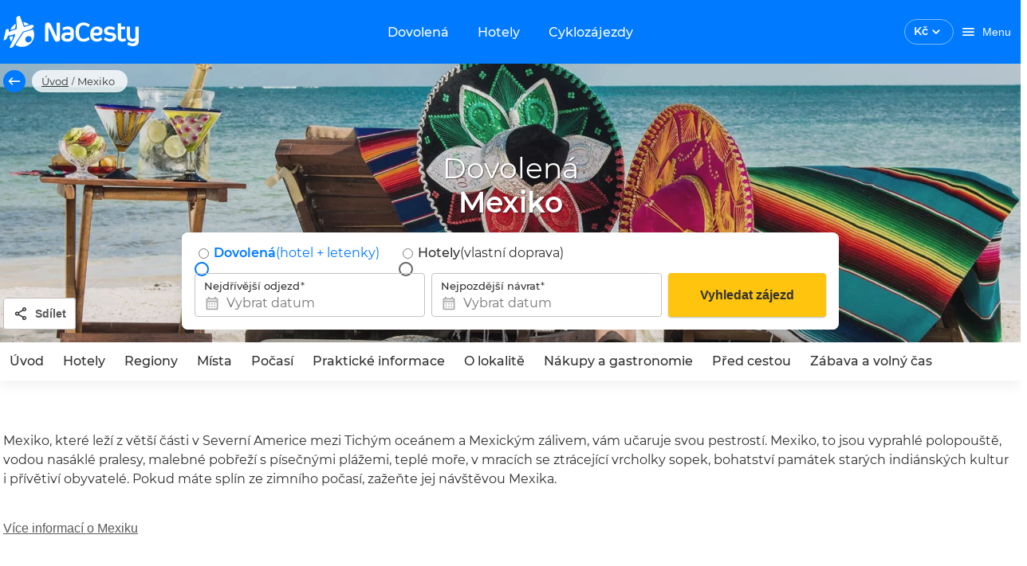

--- FILE ---
content_type: text/html; charset=utf-8
request_url: https://www.nacesty.cz/mexiko
body_size: 61313
content:
<!DOCTYPE html><html lang="cs" data-beasties-container><head prefix="og:http://ogp.me/ns#fb:http://ogp.me/ns/fb#http://nacesty.cz:http://ogp.me/ns/fb/nacesty.cz#">
    <meta charset="utf-8">
    <base href="/">
    <meta name="viewport" content="height=device-height, width=device-width, initial-scale=1.0, viewport-fit=cover">
    <meta name="google-site-verification" content="4dda9jcCtC72OuuzH3JjddD13HELaSzuwO_9JZqrc4k">
    <meta name="description" content="Dovolená Mexiko 2026. Obrovský výběr zájezdů, letenek a hotelů za super ceny. Tisíce recenzí a informací o lokalitách, vše přehledně na jednom místě.">
    <meta name="theme-color" content="#007aff">
    <title>Dovolená Mexiko 2026 | NaCesty.cz</title>
    <link rel="preconnect" href="https://www.google.com" crossorigin>
    <link rel="preconnect" href="https://googleads.g.doubleclick.net" crossorigin>
    <link rel="preconnect" href="https://www.googletagmanager.com">
    <link rel="preload" href="/assets/fonts/Montserrat-Regular.woff2" as="font" crossorigin>
    <link rel="preload" href="/assets/fonts/Montserrat-Medium.woff2" as="font" crossorigin>
    <link rel="preload" href="/assets/fonts/Montserrat-MediumItalic.woff2" as="font" crossorigin>
    <link rel="preload" href="/assets/fonts/Montserrat-SemiBold.woff2" as="font" crossorigin>
    <link rel="preload" href="/assets/fonts/Montserrat-Bold.woff2" as="font" crossorigin>
    <style>.keen-slider:not([data-keen-slider-disabled]){-webkit-touch-callout:none;-webkit-tap-highlight-color:transparent;align-content:flex-start;display:flex;overflow:hidden;position:relative;touch-action:pan-y;-webkit-user-select:none;-moz-user-select:none;-ms-user-select:none;user-select:none;-khtml-user-select:none;width:100%}.keen-slider:not([data-keen-slider-disabled]) .keen-slider__slide{min-height:100%;overflow:hidden;position:relative;width:100%}
</style><link rel="stylesheet" href="keen-slider.css" media="print" onload="this.media='all'"><noscript><link rel="stylesheet" href="keen-slider.css" media="only x" onload="this.media='all'"></noscript>
    <link rel="stylesheet" href="flag-icons.css" media="print" onload="this.media='all'"><noscript><link rel="stylesheet" href="flag-icons.css" media="only x" onload="this.media='all'"></noscript>
    <link rel="manifest" href="manifest.webmanifest">
  <style>@font-face{font-family:Montserrat;font-style:normal;font-weight:400;src:local("Montserrat Regular"),local("Montserrat-Regular"),url(/assets/fonts/Montserrat-Regular.woff2) format("woff2");font-display:swap}@font-face{font-family:Montserrat;font-style:normal;font-weight:500;src:local("Montserrat Medium"),local("Montserrat-Medium"),url(/assets/fonts/Montserrat-Medium.woff2) format("woff2");font-display:swap}@font-face{font-family:Montserrat;font-style:normal;font-weight:600;src:local("Montserrat SemiBold"),local("Montserrat-SemiBold"),url(/assets/fonts/Montserrat-SemiBold.woff2) format("woff2");font-display:swap}@font-face{font-family:Montserrat;font-style:normal;font-weight:700;src:local("Montserrat Bold"),local("Montserrat-Bold"),url(/assets/fonts/Montserrat-Bold.woff2) format("woff2");font-display:swap}@font-face{font-family:Montserrat;font-style:italic;font-weight:500;src:local("Montserrat Italic"),local("Montserrat-MediumItalic"),url(/assets/fonts/Montserrat-MediumItalic.woff2) format("woff2");font-display:optional}@layer primeng{.p-component,.p-component *{box-sizing:border-box}.p-hidden-accessible{border:0;clip:rect(0 0 0 0);height:1px;margin:-1px;overflow:hidden;padding:0;position:absolute;width:1px}.p-hidden-accessible input{transform:scale(0)}@-webkit-keyframes p-fadein{0%{opacity:0}to{opacity:1}}button{border-radius:0}}@-webkit-keyframes p-icon-spin{0%{-webkit-transform:rotate(0);transform:rotate(0)}to{-webkit-transform:rotate(359deg);transform:rotate(359deg)}}@layer primeng{}@layer primeng{}@layer primeng{.p-checkbox{display:inline-flex;cursor:pointer;-webkit-user-select:none;user-select:none;vertical-align:bottom;position:relative}.p-checkbox-box{display:flex;justify-content:center;align-items:center}.p-checkbox-label{line-height:1}}@layer primeng{}@layer primeng{}@layer primeng{}@layer primeng{.p-radiobutton{display:inline-flex;cursor:pointer;-webkit-user-select:none;user-select:none;vertical-align:bottom;position:relative}.p-radiobutton-box{display:flex;justify-content:center;align-items:center}.p-radiobutton-icon{-webkit-backface-visibility:hidden;backface-visibility:hidden;transform:translateZ(0) scale(.1);border-radius:50%;visibility:hidden}.p-radiobutton-box.p-highlight .p-radiobutton-icon{transform:translateZ(0) scale(1);visibility:visible}.p-radiobutton-label{line-height:1}}@layer primeng{.p-ripple{overflow:hidden;position:relative}.p-ink{display:block;position:absolute;background:#ffffff80;border-radius:100%;transform:scale(0)}}@layer primeng{}html,body{height:100vh}html{font-size:10px}body{font-family:Montserrat,-apple-system,BlinkMacSystemFont,Segoe UI,Roboto,Helvetica,Arial,sans-serif;font-weight:400;background-color:var(--white);color:var(--text-color);font-size:10px;padding:0;margin:0;min-height:100%;-webkit-font-smoothing:antialiased;-moz-osx-font-smoothing:grayscale}:root{--info-bar-height: calc(var(--offline-banner-height) + var(--banner-height));--offline-banner-height: 0px;--navbar-h: 80;--navbar-height: 80px;--navbar-nav-height: 48px;--banner-height: 0px;--nc-layout-max-width-desktop: 1332px;--nc-layout-max-width-desktop-wide: 1640px}@media (max-width: 992px){:root{--navbar-h: 60;--navbar-height: 60px;--navbar-nav-height: 0}}.grid{display:flex;flex-wrap:wrap;margin-right:-.8rem;margin-left:-.8rem;margin-top:-.8rem}.grid>.col,.grid>[class*=col]{box-sizing:border-box}.grid-nogutter{margin-right:0;margin-left:0;margin-top:0}.grid-nogutter>.col,.grid-nogutter>[class*=col-]{padding:0}.col{flex-grow:1;flex-basis:0;padding:.8rem}.col-3{flex:0 0 auto;padding:.8rem;width:25%}.col-6{flex:0 0 auto;padding:.8rem;width:50%}.col-12{flex:0 0 auto;padding:.8rem;width:100%}@media screen and (min-width: 992px){.lg\:col-3{flex:0 0 auto;padding:.8rem;width:25%}.lg\:col-6{flex:0 0 auto;padding:.8rem;width:50%}.lg\:col-9{flex:0 0 auto;padding:.8rem;width:75%}}.bg-white{background-color:var(--nc-white)!important}.text-white{color:var(--nc-white)!important}.bg-smoke{background-color:var(--nc-warm-smoke)!important}.text-777{color:var(--nc-color-777)!important}.fill-primary{fill:var(--primary-color)!important}.fill-white{fill:var(--nc-white)!important}.fill-secondary{fill:var(--text-color-secondary)!important}.field-checkbox,.field-radiobutton{margin-bottom:.8rem;display:flex;align-items:center}.hidden{display:none!important}.block{display:block!important}.flex{display:flex!important}.inline-flex{display:inline-flex!important}@media screen and (min-width: 992px){.lg\:hidden{display:none!important}.lg\:block{display:block!important}.lg\:inline-block{display:inline-block!important}.lg\:flex{display:flex!important}.lg\:inline-flex{display:inline-flex!important}}.text-center{text-align:center!important}@media screen and (min-width: 992px){.lg\:text-left{text-align:left!important}}.underline{text-decoration:underline!important}.no-underline{text-decoration:none!important}.text-overflow-ellipsis{text-overflow:ellipsis!important}.font-normal{font-weight:400!important}.font-medium{font-weight:500!important}.font-semibold{font-weight:600!important}@media screen and (min-width: 992px){.lg\:font-normal{font-weight:400!important}}.text-base{font-size:1.4rem!important}.white-space-nowrap{white-space:nowrap!important}.flex-column{flex-direction:column!important}@media screen and (min-width: 992px){.lg\:flex-column{flex-direction:column!important}}.flex-wrap{flex-wrap:wrap!important}.justify-content-start{justify-content:flex-start!important}.justify-content-end{justify-content:flex-end!important}.justify-content-center{justify-content:center!important}.justify-content-between{justify-content:space-between!important}@media screen and (min-width: 992px){.lg\:justify-content-start{justify-content:flex-start!important}.lg\:justify-content-end{justify-content:flex-end!important}.lg\:justify-content-between{justify-content:space-between!important}}.align-items-center{align-items:center!important}.align-items-end{align-items:flex-end!important}.align-items-baseline{align-items:baseline!important}.flex-1{flex:1 1 0%!important}.gap-2{gap:.8rem!important}.gap-3{gap:1.6rem!important}.row-gap-2{row-gap:.8rem!important}@media screen and (min-width: 992px){.lg\:gap-3{gap:1.6rem!important}.lg\:row-gap-0{row-gap:0rem!important}}.p-0{padding:0rem!important}.p-2{padding:.8rem!important}.p-3{padding:1.6rem!important}.pt-2{padding-top:.8rem!important}.pt-3{padding-top:1.6rem!important}.pt-5{padding-top:3.2rem!important}.pr-1{padding-right:.4rem!important}.pr-2{padding-right:.8rem!important}.pl-0{padding-left:0rem!important}.pl-3{padding-left:1.6rem!important}.pb-0{padding-bottom:0rem!important}.pb-2{padding-bottom:.8rem!important}.pb-3{padding-bottom:1.6rem!important}.pb-5{padding-bottom:3.2rem!important}.px-0{padding-left:0rem!important;padding-right:0rem!important}.px-2{padding-left:.8rem!important;padding-right:.8rem!important}.px-3{padding-left:1.6rem!important;padding-right:1.6rem!important}.py-1{padding-top:.4rem!important;padding-bottom:.4rem!important}.py-2{padding-top:.8rem!important;padding-bottom:.8rem!important}.py-3{padding-top:1.6rem!important;padding-bottom:1.6rem!important}.py-5{padding-top:3.2rem!important;padding-bottom:3.2rem!important}@media screen and (min-width: 992px){.lg\:p-0{padding:0rem!important}.lg\:pt-7{padding-top:6.4rem!important}.lg\:pr-2{padding-right:.8rem!important}.lg\:pr-3{padding-right:1.6rem!important}.lg\:pl-7{padding-left:6.4rem!important}.lg\:pb-5{padding-bottom:3.2rem!important}.lg\:px-0{padding-left:0rem!important;padding-right:0rem!important}.lg\:px-1{padding-left:.4rem!important;padding-right:.4rem!important}.lg\:py-7{padding-top:6.4rem!important;padding-bottom:6.4rem!important}}.m-0{margin:0rem!important}.m-auto{margin:auto!important}.mt-0{margin-top:0rem!important}.mt-2{margin-top:.8rem!important}.mt-3{margin-top:1.6rem!important}.mt-5{margin-top:3.2rem!important}.mr-1{margin-right:.4rem!important}.mr-2{margin-right:.8rem!important}.mr-3{margin-right:1.6rem!important}.ml-1{margin-left:.4rem!important}.ml-4{margin-left:2.4rem!important}.mb-0{margin-bottom:0rem!important}.mb-1{margin-bottom:.4rem!important}.mb-2{margin-bottom:.8rem!important}.mb-3{margin-bottom:1.6rem!important}.mb-4{margin-bottom:2.4rem!important}.mb-5{margin-bottom:3.2rem!important}.-mx-2{margin-left:-.8rem!important;margin-right:-.8rem!important}.my-0{margin-top:0rem!important;margin-bottom:0rem!important}.my-2{margin-top:.8rem!important;margin-bottom:.8rem!important}@media screen and (min-width: 768px){.md\:mt-3{margin-top:1.6rem!important}}@media screen and (min-width: 992px){.lg\:mt-0{margin-top:0rem!important}.lg\:mb-0{margin-bottom:0rem!important}.lg\:mb-2{margin-bottom:.8rem!important}.lg\:my-0{margin-top:0rem!important;margin-bottom:0rem!important}}.shadow-1{box-shadow:var(--nc-shadow-1)!important}.shadow-4{box-shadow:var(--nc-shadow-4)!important}.border-round-md{border-radius:var(--border-radius-md)!important}.w-full{width:100%!important}.h-full{height:100%!important}.max-w-0{max-width:0!important}.absolute{position:absolute!important}.relative{position:relative!important}.top-0{top:0!important}.left-0{left:0!important}.bottom-0{bottom:0!important}.overflow-hidden{overflow:hidden!important}.z-1{z-index:1!important}.list-none{list-style:none!important}.pointer-events-none{pointer-events:none!important}.cursor-pointer{cursor:pointer!important}h1,h2,h3{font-weight:600}h1,.h1{font-family:inherit;letter-spacing:0;font-weight:600;font-size:3.6rem;line-height:4.32rem;color:#111;margin-top:3.2rem;margin-bottom:2.4rem}h2{font-family:inherit;letter-spacing:0;font-weight:600;font-size:2.8rem;line-height:3.36rem;color:#111;margin-top:3.2rem;margin-bottom:1.6rem}h3{font-family:inherit;letter-spacing:0;font-weight:600;font-size:2.4rem;line-height:2.88rem;color:#111111de;margin-top:1.6rem;margin-bottom:1.6rem}.h4{font-family:inherit;letter-spacing:0;font-weight:600;font-size:2rem;line-height:2.4rem;color:#111;margin-top:1.6rem;margin-bottom:1.6rem}.h5{font-family:inherit;letter-spacing:0;font-weight:600;font-size:1.6rem;line-height:1.92rem;color:#111;margin-top:1.6rem;margin-bottom:1.6rem}p,a{font-family:inherit;letter-spacing:0;font-weight:400;color:#303030;font-size:1.6rem;line-height:2.4rem;margin:0;padding:0}a{color:#007aff;line-height:1.8rem;text-decoration:none}a:hover{text-decoration:underline}p,ul{font-size:1.6rem;line-height:2.4rem;letter-spacing:0;font-weight:400}label,.label{font-family:inherit;letter-spacing:0;font-weight:400;color:#303030;font-size:1.3rem;line-height:1.6rem}.label-gray{font-size:1.3rem;line-height:1.5rem;letter-spacing:0;font-weight:400;color:#777}.text-title{font-size:1.6rem;line-height:1.9rem;letter-spacing:0;font-weight:600;color:#333}.text-base{font-family:inherit;letter-spacing:0;font-weight:400;color:#303030}.text-antracite{color:var(--nc-antracite)!important}.input-label{border:none;appearance:none;outline:none;padding:0;margin:0}:root{--text-color: rgba(0, 0, 0, .87);--text-color-secondary: #aaaaaa;--font-family: Montserrat;--surface-0: #ffffff;--surface-50: #fafafa;--surface-100: #f5f5f5;--surface-200: #eeeeee;--surface-300: #e0e0e0;--surface-400: #bdbdbd;--surface-500: #9e9e9e;--surface-600: #757575;--surface-700: #616161;--surface-800: #424242;--surface-900: #212121;--gray-50: #fafafa;--gray-100: #f5f5f5;--gray-200: #eeeeee;--gray-300: #e0e0e0;--gray-400: #bdbdbd;--gray-500: #9e9e9e;--gray-600: #757575;--gray-700: #616161;--gray-800: #424242;--gray-900: #212121;--content-padding: 1rem;--inline-spacing: .6rem;--border-radius: 4px;--surface-ground: #fafafa;--surface-section: #ffffff;--surface-card: #ffffff;--surface-overlay: #ffffff;--surface-border: rgba(0, 0, 0, .12);--surface-hover: rgba(0, 0, 0, .04);--maskbg: rgba(0, 0, 0, .32);--focus-ring: 0 0 0 .2rem #bfdbfe;color-scheme:light}*{box-sizing:border-box}.p-component{font-family:Montserrat;font-size:1.4rem;font-weight:400}.p-component:disabled{opacity:.38}.p-checkbox{width:18px;height:18px}.p-checkbox .p-checkbox-box{border:2px solid #c2c2c2;background:#fff;width:18px;height:18px;color:#000000de;border-radius:4px;transition:opacity .2s,background-color .2s,border-color .2s,color .2s,box-shadow .2s,background-size .2s cubic-bezier(.64,.09,.08,1)}.p-checkbox .p-checkbox-box .p-checkbox-icon{transition-duration:.2s;color:#fff;font-size:14px}.p-checkbox:not(.p-checkbox-disabled) .p-checkbox-box:hover{border-color:#000000de}.p-checkbox-label{margin-left:.6rem}.p-radiobutton{width:18px;height:18px}.p-radiobutton .p-radiobutton-box{border:2px solid #666666;background:#fff;width:18px;height:18px;color:#000000de;border-radius:50%;transition:opacity .2s,background-color .2s,border-color .2s,color .2s,box-shadow .2s,background-size .2s cubic-bezier(.64,.09,.08,1)}.p-radiobutton .p-radiobutton-box:not(.p-disabled):not(.p-highlight):hover{border-color:#000000de}.p-radiobutton .p-radiobutton-box .p-radiobutton-icon{width:8px;height:8px;transition-duration:.2s;background-color:#007aff}.p-radiobutton .p-radiobutton-box.p-highlight{border-color:#007aff;background:#fff}.p-radiobutton .p-radiobutton-box.p-highlight:not(.p-disabled):hover{border-color:#007aff;background:#fff;color:#007aff}.p-radiobutton-label{margin-left:.6rem}.nc-carousel-button{display:inline-flex;align-items:center;justify-content:center;z-index:2;text-transform:uppercase;background-color:#ffffffe6;opacity:1;outline:1px solid transparent;cursor:pointer;line-height:1;width:3.6rem;height:3.6rem;border-radius:50%;border:none;transition:var(--nc-form-element-transition);box-shadow:var(--nc-shadow-2)}.nc-carousel-button:hover:not(.nc-carousel-button--disabled){background-color:var(--nc-sky-10);box-shadow:0 1px 4px #00000026}.nc-carousel-button:hover:not(.nc-carousel-button--disabled) nc-icon{fill:var(--nc-sky)}input:-webkit-autofill,input:-webkit-autofill:hover,input:-webkit-autofill:focus,input:-webkit-autofill:active{-webkit-box-shadow:0 0 0 30px white inset!important}input:disabled{background:var(--nc-white-smoke)}.p-checkbox{border-radius:50%;transition:box-shadow .2s}.p-checkbox .p-checkbox-box{border-color:#c2c2c2;border-radius:2px;position:relative}.p-checkbox .p-checkbox-box:not(.p-disabled):hover{border-color:#007aff}.p-checkbox:not(.p-checkbox-disabled):hover{box-shadow:0 0 1px 10px #0000000a}.p-radiobutton{border-radius:50%;transition:box-shadow .2s}.p-radiobutton .p-radiobutton-box:not(.p-disabled):not(.p-highlight):hover{border:2px solid #007aff}.p-radiobutton:not(.p-radiobutton-disabled):hover{box-shadow:0 0 1px 10px #0000000a}.p-radiobutton.p-radiobutton-checked:not(.p-radiobutton-disabled):hover{box-shadow:0 0 1px 10px #007aff0a}.col{padding-top:0;padding-bottom:0}.col:first-of-type{padding-left:1.6rem}.col:last-of-type{padding-right:1.6rem}.required-marker{-webkit-font-smoothing:antialiased;color:var(--nc-paragraph);font-size:1.3rem;line-height:1.6rem}.required-marker:after{margin-left:1px;margin-right:0;content:"*"}
</style><link rel="stylesheet" href="styles-XIAIXRK5.css" media="print" onload="this.media='all'"><noscript><link rel="stylesheet" href="styles-XIAIXRK5.css"></noscript><style ng-app-id="ng">[_nghost-ng-c265307570]{display:block}[_nghost-ng-c265307570]     .skeleton{background-color:var(--nc-sky-75)!important}</style><link _ngcontent-ng-c265307570 href="https://files.nacesty.cz" rel="dns-prefetch"><link _ngcontent-ng-c265307570 href="https://files.nacesty.cz" rel="preconnect"><style ng-app-id="ng">[_nghost-ng-c4231565146]{top:0;position:fixed;width:100%;z-index:999;display:block}@keyframes _ngcontent-ng-c4231565146_fadeInStatus{0%{opacity:0}to{opacity:1}}.offline-container[_ngcontent-ng-c4231565146]{display:flex;justify-content:center;align-items:center;width:100%;padding:var(--nc-spacing-md) var(--nc-spacing-xl);background-color:var(--nc-danger);overflow:hidden;opacity:1;height:var(--offline-banner-height);z-index:10;animation:_ngcontent-ng-c4231565146_fadeInStatus .75s}.offline-container[_ngcontent-ng-c4231565146]   .info-text[_ngcontent-ng-c4231565146], .status-container[_ngcontent-ng-c4231565146]   .info-text[_ngcontent-ng-c4231565146]{font-size:1.2rem}@media (min-width: 993px){.offline-container[_ngcontent-ng-c4231565146]   .info-text[_ngcontent-ng-c4231565146], .status-container[_ngcontent-ng-c4231565146]   .info-text[_ngcontent-ng-c4231565146]{font-size:1.3rem}}.banner-container[_ngcontent-ng-c4231565146]{grid-template-columns:1fr 2rem;align-items:center;width:100%;padding:var(--nc-spacing-md) var(--nc-spacing-xl);background-color:var(--nc-sun-05);overflow:hidden;display:grid;opacity:1;height:var(--banner-height)}.banner-container[_ngcontent-ng-c4231565146]   .info-text[_ngcontent-ng-c4231565146]{font-size:1.2rem}@media (min-width: 993px){.banner-container[_ngcontent-ng-c4231565146]   .info-text[_ngcontent-ng-c4231565146]{font-size:1.3rem}}[_nghost-ng-c4231565146]   .banner-container[_ngcontent-ng-c4231565146]     .font-inherit{font-size:inherit}.nav-bar__toolbar[_ngcontent-ng-c4231565146]{background-color:var(--nc-sky);height:var(--navbar-height)}.nav-bar__toolbar[_ngcontent-ng-c4231565146]   .toolbar-btn[_ngcontent-ng-c4231565146]{color:var(--nc-white);max-height:3.6rem}@media (max-width: 768px){.nav-bar__toolbar[_ngcontent-ng-c4231565146]   .toolbar-btn[_ngcontent-ng-c4231565146]{padding:0}}@media (min-width: 769px){.nav-bar__toolbar[_ngcontent-ng-c4231565146]   .toolbar-btn[_ngcontent-ng-c4231565146]{padding-left:var(--nc-spacing-md);padding-right:var(--nc-spacing-md)}}.nav-bar__toolbar[_ngcontent-ng-c4231565146]   .welcome-text[_ngcontent-ng-c4231565146]{font-size:1.4rem;line-height:1.8rem}.nav-bar__toolbar-navigation[_ngcontent-ng-c4231565146]{position:absolute;left:50%;transform:translate(-50%)}.nav-bar__toolbar-logo-wrapper.with-dynamic-content[_ngcontent-ng-c4231565146], .nav-bar__toolbar-user.with-dynamic-content[_ngcontent-ng-c4231565146], .nav-bar__toolbar-navigation.with-dynamic-content[_ngcontent-ng-c4231565146]{display:none!important}.nav-bar__toolbar-navigation[_ngcontent-ng-c4231565146]   a[_ngcontent-ng-c4231565146]{transition:var(--nc-form-element-transition);will-change:background-color;border-radius:var(--border-radius-md)}.nav-bar__toolbar-navigation[_ngcontent-ng-c4231565146]   a[_ngcontent-ng-c4231565146]:hover, .nav-bar__toolbar-navigation[_ngcontent-ng-c4231565146]   a[_ngcontent-ng-c4231565146]:active, .nav-bar__toolbar-navigation--active[_ngcontent-ng-c4231565146]{background-color:var(--nc-sky-75)}.nav-bar__toolbar-wrapper.default[_ngcontent-ng-c4231565146]{max-width:var(--nc-layout-max-width-desktop)}.nav-bar__toolbar-wrapper.wide[_ngcontent-ng-c4231565146]{max-width:var(--nc-layout-max-width-desktop-wide)}.nav-bar__toolbar-logo-wrapper[_ngcontent-ng-c4231565146]{justify-content:flex-start;display:flex}@media (min-width: 993px){.nav-bar__toolbar-logo-wrapper[_ngcontent-ng-c4231565146]{width:22rem}}@media (min-width: 1441px){.nav-bar__toolbar-logo-wrapper[_ngcontent-ng-c4231565146]{width:30rem}}[_nghost-ng-c4231565146]     .login-user-avatar{background:transparent;border:1px solid var(--nc-sky-50)}[_nghost-ng-c4231565146]     .login-user-avatar nc-icon{fill:var(--nc-white)}.logged-user-avatar[_ngcontent-ng-c4231565146]{background-color:var(--nc-sky-10);color:var(--nc-sky);cursor:pointer}</style><style ng-app-id="ng">[_ngcontent-ng-c393952365]:root{--text-color: rgba(0, 0, 0, .87);--text-color-secondary: #aaaaaa;--font-family: Montserrat;--surface-0: #ffffff;--surface-50: #fafafa;--surface-100: #f5f5f5;--surface-200: #eeeeee;--surface-300: #e0e0e0;--surface-400: #bdbdbd;--surface-500: #9e9e9e;--surface-600: #757575;--surface-700: #616161;--surface-800: #424242;--surface-900: #212121;--gray-50: #fafafa;--gray-100: #f5f5f5;--gray-200: #eeeeee;--gray-300: #e0e0e0;--gray-400: #bdbdbd;--gray-500: #9e9e9e;--gray-600: #757575;--gray-700: #616161;--gray-800: #424242;--gray-900: #212121;--content-padding: 1rem;--inline-spacing: .6rem;--border-radius: 4px;--surface-ground: #fafafa;--surface-section: #ffffff;--surface-card: #ffffff;--surface-overlay: #ffffff;--surface-border: rgba(0, 0, 0, .12);--surface-hover: rgba(0, 0, 0, .04);--maskbg: rgba(0, 0, 0, .32);--focus-ring: 0 0 0 .2rem #bfdbfe;color-scheme:light}[_ngcontent-ng-c393952365]:root{--font-size: 1.4rem;--nc-shadow-none: none;--nc-shadow-1: 0 1px 8px #0000001a;--nc-shadow-2: 0 1px 4px #00000026;--nc-shadow-3: 0 1px 8px #00000026;--nc-shadow-4: 0 8px 16px #0000000d;--nc-shadow-5: 0 8px 16px #00000026;--nc-shadow-6: 0 1px 2px #0000004d;--nc-shadow-7: 0 1px 4px #00000029;--border-radius-xs: .4rem;--border-radius-sm: .6rem;--border-radius-md: .8rem;--border-radius-lg: 1.2rem;--border-radius-xl: 1.6rem;--border-radius-2xl: 2.4rem;--border-radius-3xl: 3.2rem;--primary-color: #007aff;--primary-color-text: #ffffff;--primary-color-darken: #003e80;--primary-color-text-darken: #ffffff;--accent-color: #ffc40d;--accent-color-text: #333333;--nc-sky: #007aff;--nc-sky-05: #f2f8ff;--nc-sky-10: #e5f1ff;--nc-sky-20: #cce4ff;--nc-sky-30: #b2d7ff;--nc-sky-40: #99caff;--nc-sky-50: #7fbcff;--nc-sky-75: #409bff;--nc-ocean: #003e80;--nc-sun: #ffc40d;--nc-sun-05: #fffcf2;--nc-sun-10: #fff9e6;--nc-sun-20: #fff3ce;--nc-sun-30: #ffedb5;--nc-sun-40: #ffe79e;--nc-sun-50: #ffe185;--nc-orange: #ff7700;--nc-mandarine: #ff9500;--nc-success: #76bb27;--nc-success-05: rgba(118, 187, 39, .0509803922);--nc-danger: #d92121;--nc-danger-05: rgba(217, 33, 33, .0509803922);--nc-danger-30: rgba(217, 33, 33, .2509803922);--nc-black: #111111;--nc-white: #ffffff;--nc-white-75: rgba(255, 255, 255, .75);--nc-paragraph: #303030;--nc-antracite: #595959;--nc-dark-gray: #777;--nc-silver: #c2c2c2;--nc-light-gray: #ebebeb;--nc-white-smoke: #f6f6f6;--nc-warm-smoke: #f8f7f4;--nc-color-777: #777777;--nc-teal: #0d6474;--nc-form-element-transition: opacity .2s, background-color .2s, border-color .2s, color .2s, box-shadow .2s, background-size .2s cubic-bezier(.64, .09, .08, 1);--nc-border: 1px solid var(--nc-border-color);--nc-border-color: #e8e8e8;--nc-border-color2: #c2c2c2;--nc-spacing-xs: .4rem;--nc-spacing-sm: .6rem;--nc-spacing-md: .8rem;--nc-spacing-lg: 1.2rem;--nc-spacing-xl: 1.6rem;--nc-spacing-2xl: 2.4rem;--nc-spacing-3xl: 3.2rem;--nc-spacing-5xl: 4.8rem;--nc-transition-duration: .2s}[_nghost-ng-c393952365]{display:inline-block}.nc-currency-select[_ngcontent-ng-c393952365]{border:1px solid var(--text-color);border-radius:var(--border-radius-xl);transition:var(--nc-form-element-transition);padding:.5rem 1.1rem;cursor:pointer}.nc-currency-select__label[_ngcontent-ng-c393952365]{font-size:1.4rem;line-height:1.8rem;font-weight:600}.nc-currency-select[_ngcontent-ng-c393952365]:hover{background:#0000000a}.nc-currency-select--inverted[_ngcontent-ng-c393952365]{color:var(--nc-white);border-color:#ffffff80}.nc-currency-select--inverted[_ngcontent-ng-c393952365]   nc-icon[_ngcontent-ng-c393952365]{fill:var(--nc-white)}.nc-currency-select[_ngcontent-ng-c393952365]   .nc-current-select-items[_ngcontent-ng-c393952365]{margin:0;padding:.5rem 1.1rem}.nc-currency-select-panel[_ngcontent-ng-c393952365]{background:#fff;color:#000000de;border:0 none;border-radius:var(--border-radius-xs);box-shadow:0 1px 4px #0000001a}  .nc-currency-select-items{padding:0;margin:0}  .nc-currency-select-items .nc-currency-select-item:first-of-type{border-top-left-radius:var(--border-radius-xs);border-top-right-radius:var(--border-radius-xs)}  .nc-currency-select-items .nc-currency-select-item:last-of-type{border-bottom-left-radius:var(--border-radius-xs);border-bottom-right-radius:var(--border-radius-xs)}  .nc-currency-select-items .nc-currency-select-item{margin:0;padding:.8rem 1.2rem;border:0 none;color:#000000de;background:transparent;transition:none;border-radius:0;cursor:pointer;white-space:nowrap;position:relative;overflow:hidden}  .nc-currency-select-items .nc-currency-select-item.nc-highlight{color:#007aff;background:#007aff1a}  .nc-currency-select-items .nc-currency-select-item:not(.nc-highlight):not(.nc-disabled):hover{color:#000000de;background:#e5f1ff}.nc-currency-select-panel[_ngcontent-ng-c393952365]   .nc-currency-select-item[_ngcontent-ng-c393952365]   .nc-current-select-label[_ngcontent-ng-c393952365]{line-height:1.8rem;font-size:1.4rem;font-weight:500;color:#333}</style><style ng-app-id="ng">:root{--text-color: rgba(0, 0, 0, .87);--text-color-secondary: #aaaaaa;--font-family: Montserrat;--surface-0: #ffffff;--surface-50: #fafafa;--surface-100: #f5f5f5;--surface-200: #eeeeee;--surface-300: #e0e0e0;--surface-400: #bdbdbd;--surface-500: #9e9e9e;--surface-600: #757575;--surface-700: #616161;--surface-800: #424242;--surface-900: #212121;--gray-50: #fafafa;--gray-100: #f5f5f5;--gray-200: #eeeeee;--gray-300: #e0e0e0;--gray-400: #bdbdbd;--gray-500: #9e9e9e;--gray-600: #757575;--gray-700: #616161;--gray-800: #424242;--gray-900: #212121;--content-padding: 1rem;--inline-spacing: .6rem;--border-radius: 4px;--surface-ground: #fafafa;--surface-section: #ffffff;--surface-card: #ffffff;--surface-overlay: #ffffff;--surface-border: rgba(0, 0, 0, .12);--surface-hover: rgba(0, 0, 0, .04);--maskbg: rgba(0, 0, 0, .32);--focus-ring: 0 0 0 .2rem #bfdbfe;color-scheme:light}:root{--font-size: 1.4rem;--nc-shadow-none: none;--nc-shadow-1: 0 1px 8px #0000001a;--nc-shadow-2: 0 1px 4px #00000026;--nc-shadow-3: 0 1px 8px #00000026;--nc-shadow-4: 0 8px 16px #0000000d;--nc-shadow-5: 0 8px 16px #00000026;--nc-shadow-6: 0 1px 2px #0000004d;--nc-shadow-7: 0 1px 4px #00000029;--border-radius-xs: .4rem;--border-radius-sm: .6rem;--border-radius-md: .8rem;--border-radius-lg: 1.2rem;--border-radius-xl: 1.6rem;--border-radius-2xl: 2.4rem;--border-radius-3xl: 3.2rem;--primary-color: #007aff;--primary-color-text: #ffffff;--primary-color-darken: #003e80;--primary-color-text-darken: #ffffff;--accent-color: #ffc40d;--accent-color-text: #333333;--nc-sky: #007aff;--nc-sky-05: #f2f8ff;--nc-sky-10: #e5f1ff;--nc-sky-20: #cce4ff;--nc-sky-30: #b2d7ff;--nc-sky-40: #99caff;--nc-sky-50: #7fbcff;--nc-sky-75: #409bff;--nc-ocean: #003e80;--nc-sun: #ffc40d;--nc-sun-05: #fffcf2;--nc-sun-10: #fff9e6;--nc-sun-20: #fff3ce;--nc-sun-30: #ffedb5;--nc-sun-40: #ffe79e;--nc-sun-50: #ffe185;--nc-orange: #ff7700;--nc-mandarine: #ff9500;--nc-success: #76bb27;--nc-success-05: rgba(118, 187, 39, .0509803922);--nc-danger: #d92121;--nc-danger-05: rgba(217, 33, 33, .0509803922);--nc-danger-30: rgba(217, 33, 33, .2509803922);--nc-black: #111111;--nc-white: #ffffff;--nc-white-75: rgba(255, 255, 255, .75);--nc-paragraph: #303030;--nc-antracite: #595959;--nc-dark-gray: #777;--nc-silver: #c2c2c2;--nc-light-gray: #ebebeb;--nc-white-smoke: #f6f6f6;--nc-warm-smoke: #f8f7f4;--nc-color-777: #777777;--nc-teal: #0d6474;--nc-form-element-transition: opacity .2s, background-color .2s, border-color .2s, color .2s, box-shadow .2s, background-size .2s cubic-bezier(.64, .09, .08, 1);--nc-border: 1px solid var(--nc-border-color);--nc-border-color: #e8e8e8;--nc-border-color2: #c2c2c2;--nc-spacing-xs: .4rem;--nc-spacing-sm: .6rem;--nc-spacing-md: .8rem;--nc-spacing-lg: 1.2rem;--nc-spacing-xl: 1.6rem;--nc-spacing-2xl: 2.4rem;--nc-spacing-3xl: 3.2rem;--nc-spacing-5xl: 4.8rem;--nc-transition-duration: .2s}.nc-button{display:inline-flex;align-items:center;justify-content:center;background:var(--gray-200);color:var(--nc-antracite);border:0 none;padding:1rem 2rem;font-size:1.4rem;transition:opacity .2s,background-color .2s,border-color .2s,color .2s,box-shadow .2s,background-size .2s cubic-bezier(.64,.09,.08,1);border-radius:4px;font-weight:500;min-width:4rem;cursor:pointer;position:relative}.nc-button nc-icon{color:var(--nc-antracite)}.nc-button:enabled:focus{background:#007affc2}.nc-button:enabled:active{background:#007affad}.nc-button:enabled:hover{background:#007affeb;color:#fff;border-color:transparent}.nc-button:enabled:active{background:#007affad;color:#fff;border-color:transparent}.nc-button.nc-button-text{background-color:transparent;color:#007aff;border-color:transparent}.nc-button.nc-button-text:enabled:focus{background:#007aff0a;box-shadow:none}.nc-button.nc-button-text:enabled:hover{background:#007aff0a;color:#007aff;border-color:transparent}.nc-button.nc-button-text:enabled:active{background:#007aff0a;color:#007aff;border-color:transparent}.nc-button.nc-button-default{box-shadow:var(--nc-shadow-6)}.nc-button.nc-button-outlined{background:transparent;background-color:transparent;color:var(--nc-antracite)}.nc-button.nc-button-outlined .outline{border-color:var(--gray-400)}.nc-button.nc-button-outlined nc-icon{color:var(--nc-antracite)}.nc-button.nc-button-outlined:enabled:focus{background:#0000000a;box-shadow:none}.nc-button.nc-button-outlined:enabled:focus .outline{border-color:var(--gray-600)}.nc-button.nc-button-outlined:enabled:hover,.nc-button.nc-button-outlined:is(a):hover{color:var(--nc-antracite);background:#0000000a}.nc-button.nc-button-outlined:enabled:hover .outline,.nc-button.nc-button-outlined:is(a):hover .outline{border-color:var(--gray-600)}.nc-button.nc-button-outlined:enabled:active{color:var(--nc-antracite);background:#0000000a}.nc-button.nc-button-outlined:enabled:active .outline{border-color:var(--gray-600)}.nc-button.nc-button-link{color:var(--nc-antracite);background:transparent}.nc-button.nc-button-link .outline{border-color:transparent}.nc-button.nc-button-link nc-icon{fill:var(--nc-antracite)}.nc-button.nc-button-link:enabled:hover{background:transparent;color:var(--nc-black);text-decoration:underline}.nc-button.nc-button-link:enabled:hover .outline{border-color:transparent}.nc-button.nc-button-link:enabled:focus{background:transparent;box-shadow:none}.nc-button.nc-button-link:enabled:focus .outline{border-color:transparent}.nc-button.nc-button-link:enabled:active{background:transparent;color:var(--nc-black)}.nc-button.nc-button-link:enabled:active .outline{border-color:transparent}.nc-button.nc-button-text{color:var(--nc-paragraph)}.nc-button.nc-button-text:enabled:active{color:var(--nc-paragraph);background:#0000000a}.nc-button.nc-button-text:enabled:hover{color:var(--nc-paragraph);background:#0000000a}.nc-button:focus{outline:0 none;outline-offset:0;box-shadow:0 0 0 .2rem #bfdbfe}.nc-button:disabled{background-color:#0000001f!important;color:var(--nc-white)!important;opacity:1;cursor:default}.nc-button:disabled.nc-button-text{background-color:transparent!important;color:#c2c2c2!important}.nc-button:disabled.nc-button-text span{background-color:transparent!important;color:#c2c2c2!important}.nc-button:disabled nc-icon{fill:var(--nc-silver)!important}.nc-button-label{font-size:1.3rem;line-height:1.6rem;font-weight:600;color:inherit}.nc-button.nc-button-sm{line-height:1rem}.nc-has-icons{padding:.8rem 2rem}.nc-button.nc-button-lg{line-height:1.9rem;font-size:1.6rem;font-weight:700;padding:1.8rem 3.2rem}@media (max-width: 375px){.nc-button.nc-button-lg{padding:var(--nc-spacing-xl) var(--nc-spacing-2xl)}}.nc-button.nc-button-lg nc-icon{font-size:1.6rem}.nc-button.nc-button-primary{color:#fff;background:#007aff}.nc-button.nc-button-primary nc-icon{fill:#fff}.nc-button.nc-button-primary.nc-button-outlined{background:transparent;color:#007aff}.nc-button.nc-button-primary.nc-button-outlined .outline{border-color:var(--nc-sky)}.nc-button.nc-button-primary.nc-button-outlined nc-icon{fill:var(--nc-sky)}.nc-button.nc-button-primary.nc-button-outlined:enabled:hover{background:#007aff0a;color:#007aff}.nc-button.nc-button-primary.nc-button-outlined:enabled:hover .outline{border-color:var(--nc-sky)}.nc-button.nc-button-primary.nc-button-outlined:enabled:focus{background:#007aff0a;box-shadow:none}.nc-button.nc-button-primary.nc-button-outlined:enabled:focus .outline{border-color:var(--nc-sky)}.nc-button.nc-button-primary.nc-button-outlined:enabled:active{background:#007aff29;color:#007aff}.nc-button.nc-button-primary.nc-button-outlined:enabled:active .outline{border-color:var(--nc-sky)}.nc-button.nc-button-primary.nc-button-text{background-color:transparent;color:#007aff}.nc-button.nc-button-primary.nc-button-text .outline{border-color:transparent}.nc-button.nc-button-primary.nc-button-text:enabled:hover{background:#007aff0a;color:#007aff}.nc-button.nc-button-primary.nc-button-text:enabled:hover .outline{border-color:transparent}.nc-button.nc-button-primary.nc-button-text:enabled:active{background:#007aff29;color:#007aff}.nc-button.nc-button-primary.nc-button-text:enabled:active .outline{border-color:transparent}.nc-button.nc-button-primary.nc-button-link{color:#007aff;background:transparent}.nc-button.nc-button-primary.nc-button-link .outline{border-color:transparent}.nc-button.nc-button-primary.nc-button-link nc-icon{fill:#007aff}.nc-button.nc-button-primary.nc-button-link:enabled:hover{background:transparent;color:#007aff;text-decoration:underline}.nc-button.nc-button-primary.nc-button-link:enabled:hover .outline{border-color:transparent}.nc-button.nc-button-primary.nc-button-link:enabled:focus{background:transparent;box-shadow:none}.nc-button.nc-button-primary.nc-button-link:enabled:focus .outline{border-color:transparent}.nc-button.nc-button-primary.nc-button-link:enabled:active{background:transparent;color:#007aff}.nc-button.nc-button-primary.nc-button-link:enabled:active .outline{border-color:transparent}.nc-button.nc-button-secondary{color:#333;background:#ffc40d;border:0 none}.nc-button.nc-button-secondary nc-icon{fill:#333}.nc-button.nc-button-secondary:enabled:hover{background:#ffc40deb;color:#333}.nc-button.nc-button-secondary:enabled:hover .outline{border-color:transparent}.nc-button.nc-button-secondary:enabled:focus{box-shadow:none}.nc-button.nc-button-secondary:enabled:active{background:#ffc40dad;color:#333}.nc-button.nc-button-secondary:enabled:active .outline{border-color:transparent}.nc-button.nc-button-secondary.nc-button-outlined{background:transparent;color:#ffc40d}.nc-button.nc-button-secondary.nc-button-outlined .outline{border-color:var(--nc-sun)}.nc-button.nc-button-secondary.nc-button-outlined nc-icon{fill:var(--nc-sun)}.nc-button.nc-button-secondary.nc-button-outlined:enabled:hover{background:#ffc40d0a;color:#ffc40d}.nc-button.nc-button-secondary.nc-button-outlined:enabled:hover .outline{border-color:var(--nc-sun)}.nc-button.nc-button-secondary.nc-button-outlined:enabled:focus{background:#ffc40d29;color:#ffc40d}.nc-button.nc-button-secondary.nc-button-outlined:enabled:focus .outline{border-color:var(--nc-sun)}.nc-button.nc-button-secondary.nc-button-outlined:enabled:active{background:#ffc40d29;color:#ffc40d}.nc-button.nc-button-secondary.nc-button-outlined:enabled:active .outline{border-color:var(--nc-sun)}.nc-button.nc-button-secondary.nc-button-text{background-color:transparent;color:#ffc40d;border-color:transparent}.nc-button.nc-button-secondary.nc-button-text:enabled:hover{background:#ffc40d0a;border-color:transparent;color:#ffc40d}.nc-button.nc-button-secondary.nc-button-text:enabled:active{background:#ffc40d29;border-color:transparent;color:#ffc40d}.nc-button.nc-button-secondary.nc-button-link{color:#ffc40d;background:transparent;border:transparent}.nc-button.nc-button-secondary.nc-button-link nc-icon{fill:#ffc40d}.nc-button.nc-button-secondary.nc-button-link:enabled:hover{background:transparent;color:#ffc40deb;border-color:transparent;text-decoration:underline}.nc-button.nc-button-secondary.nc-button-link:enabled:focus{background:transparent;box-shadow:none;border-color:transparent}.nc-button.nc-button-secondary.nc-button-link:enabled:active{background:transparent;color:#ffc40deb;border-color:transparent}.nc-button.nc-button-secondary:enabled:focus{background:#ffc40dc2}.nc-button.nc-button-secondary:enabled:active{background:#ffc40dad}.nc-button.nc-button-secondary.nc-button-text:enabled:focus,.nc-button.nc-button-secondary.nc-button-outlined:enabled:focus{background:#ffc40d1f}.nc-button.nc-button-secondary.nc-button-text:enabled:active,.nc-button.nc-button-secondary.nc-button-outlined:enabled:active{background:#ffc40d29}.nc-button.nc-button-secondary.nc-button-text .p-ink,.nc-button.nc-button-secondary.nc-button-outlined .p-ink{background-color:#ffc40d29}.nc-button.nc-button-success{color:#fff;background:#76bb27;border:0 none;fill:#fff}.nc-button.nc-button-success:enabled:hover{background:#76bb27eb;color:#fff}.nc-button.nc-button-success:enabled:hover .outline{border-color:transparent}.nc-button.nc-button-success:enabled:focus{box-shadow:none}.nc-button.nc-button-success:enabled:active{background:#76bb27ad;color:#fff}.nc-button.nc-button-success:enabled:active .outline{border-color:transparent}.nc-button.nc-button-success.nc-button-outlined{background-color:transparent;color:#76bb27}.nc-button.nc-button-success.nc-button-outlined .outline{border-color:var(--nc-success)}.nc-button.nc-button-success.nc-button-outlined nc-icon{fill:var(--nc-success)}.nc-button.nc-button-success.nc-button-outlined:enabled:hover{background:#76bb270a;color:#76bb27}.nc-button.nc-button-success.nc-button-outlined:enabled:hover .outline{border-color:var(--nc-success)}.nc-button.nc-button-success.nc-button-outlined:enabled:focus{background:#007aff0a;box-shadow:none}.nc-button.nc-button-success.nc-button-outlined:enabled:focus .outline{border-color:var(--nc-success)}.nc-button.nc-button-success.nc-button-outlined:enabled:active{background:#76bb2729;color:#76bb27}.nc-button.nc-button-success.nc-button-outlined:enabled:active .outline{border-color:var(--nc-success)}.nc-button.nc-button-success.nc-button-text{background-color:transparent;color:#76bb27}.nc-button.nc-button-success.nc-button-text .outline{border-color:transparent}.nc-button.nc-button-success.nc-button-text:enabled:hover{background:#76bb270a;color:#76bb27}.nc-button.nc-button-success.nc-button-text:enabled:hover .outline{border-color:transparent}.nc-button.nc-button-success.nc-button-text:enabled:active{background:#76bb2729;color:#76bb27}.nc-button.nc-button-success.nc-button-text:enabled:active .outline{border-color:transparent}.nc-button.nc-button-success.nc-button-link{color:#76bb27;background:transparent}.nc-button.nc-button-success.nc-button-link .outline{border-color:transparent}.nc-button.nc-button-success.nc-button-link nc-icon{fill:#76bb27}.nc-button.nc-button-success.nc-button-link:enabled:hover{background:transparent;color:#76bb27eb;text-decoration:underline}.nc-button.nc-button-success.nc-button-link:enabled:hover .outline{border-color:transparent}.nc-button.nc-button-success.nc-button-link:enabled:focus{background:transparent;box-shadow:none}.nc-button.nc-button-success.nc-button-link:enabled:focus .outline{border-color:transparent}.nc-button.nc-button-success.nc-button-link:enabled:active{background:transparent;color:#76bb27eb}.nc-button.nc-button-success.nc-button-link:enabled:active .outline{border-color:transparent}.nc-button.nc-button-success:enabled:focus{background:#76bb27c2}.nc-button.nc-button-success:enabled:active{background:#76bb27ad}.nc-button.nc-button-success.nc-button-text:enabled:focus,.nc-button.nc-button-success.nc-button-outlined:enabled:focus{background:#76bb271f}.nc-button.nc-button-success.nc-button-text:enabled:active,.nc-button.nc-button-success.nc-button-outlined:enabled:active{background:#76bb2729}.nc-button.nc-button-success.nc-button-text .p-ink,.nc-button.nc-button-success.nc-button-outlined .p-ink{background-color:#76bb2729}.nc-button.nc-button-danger{color:#fff;background:#d32f2f}.nc-button.nc-button-danger .outline{border-color:0 none}.nc-button.nc-button-danger nc-icon{fill:#fff}.nc-button.nc-button-danger:enabled:hover{background:#d32f2feb;color:#fff}.nc-button.nc-button-danger:enabled:hover .outline{border-color:transparent}.nc-button.nc-button-danger:enabled:focus{box-shadow:none}.nc-button.nc-button-danger:enabled:active{background:#d32f2fad;color:#fff}.nc-button.nc-button-danger:enabled:active .outline{border-color:transparent}.nc-button.nc-button-danger.nc-button-outlined{background-color:transparent;color:#d32f2f}.nc-button.nc-button-danger.nc-button-outlined .outline{border-color:var(--nc-danger)}.nc-button.nc-button-danger.nc-button-outlined nc-icon{fill:var(--nc-danger)}.nc-button.nc-button-danger.nc-button-outlined:enabled:hover{background:#d32f2f0a;color:#d32f2f}.nc-button.nc-button-danger.nc-button-outlined:enabled:hover .outline{border-color:var(--nc-danger)}.nc-button.nc-button-danger.nc-button-outlined:enabled:focus{background:#d32f2f29;color:#d32f2f}.nc-button.nc-button-danger.nc-button-outlined:enabled:focus .outline{border-color:var(--nc-danger)}.nc-button.nc-button-danger.nc-button-outlined:enabled:active{background:#d32f2f29;color:#d32f2f}.nc-button.nc-button-danger.nc-button-outlined:enabled:active .outline{border-color:var(--nc-danger)}.nc-button.nc-button-danger.nc-button-text{background-color:transparent;color:#d32f2f}.nc-button.nc-button-danger.nc-button-text .outline{border-color:transparent}.nc-button.nc-button-danger.nc-button-text:enabled:hover{background:#d32f2f0a;color:#d32f2f}.nc-button.nc-button-danger.nc-button-text:enabled:hover .outline{border-color:transparent}.nc-button.nc-button-danger.nc-button-text:enabled:active{background:#d32f2f29;color:#d32f2f}.nc-button.nc-button-danger.nc-button-text:enabled:active .outline{border-color:transparent}.nc-button.nc-button-danger.nc-button-link{color:#d32f2f;background:transparent}.nc-button.nc-button-danger.nc-button-link .outline{border-color:transparent}.nc-button.nc-button-danger.nc-button-link nc-icon{fill:#d32f2f}.nc-button.nc-button-danger.nc-button-link:enabled:hover{background:transparent;color:#d32f2feb;text-decoration:underline}.nc-button.nc-button-danger.nc-button-link:enabled:hover .outline{border-color:transparent}.nc-button.nc-button-danger.nc-button-link:enabled:focus{background:transparent;box-shadow:none}.nc-button.nc-button-danger.nc-button-link:enabled:focus .outline{border-color:transparent}.nc-button.nc-button-danger.nc-button-link:enabled:active{background:transparent;color:#d32f2feb}.nc-button.nc-button-danger.nc-button-link:enabled:active .outline{border-color:transparent}.nc-button.nc-button-danger:enabled:focus{background:#d32f2fc2}.nc-button.nc-button-danger:enabled:active{background:#d32f2fad}.nc-button.nc-button-danger.nc-button-text:enabled:focus,.nc-button.nc-button-danger.nc-button-outlined:enabled:focus{background:#d32f2f1f}.nc-button.nc-button-danger.nc-button-text:enabled:active,.nc-button.nc-button-danger.nc-button-outlined:enabled:active{background:#d32f2f29}.nc-button.nc-button-danger.nc-button-text .p-ink,.nc-button.nc-button-danger.nc-button-outlined .p-ink{background-color:#d32f2f29}.nc-button.nc-button-transparent.nc-button-outlined{background-color:transparent;color:var(--nc-white)}.nc-button.nc-button-transparent.nc-button-outlined .outline{border-color:var(--nc-white)}.nc-button.nc-button-transparent.nc-button-outlined nc-icon{fill:var(--nc-white)}.nc-button.nc-button-transparent.nc-button-outlined:enabled:hover{background:#0000000a;color:var(--nc-white)}.nc-button.nc-button-transparent.nc-button-outlined:enabled:hover .outline{border-color:var(--nc-white)}.nc-button.nc-button-transparent.nc-button-outlined:enabled:focus{background:#0000000a;color:var(--nc-white)}.nc-button.nc-button-transparent.nc-button-outlined:enabled:focus .outline{border-color:var(--nc-white)}.nc-button.nc-button-transparent.nc-button-outlined:enabled:active{background:#0000000a;color:var(--nc-white)}.nc-button.nc-button-transparent.nc-button-outlined:enabled:active .outline{border-color:var(--nc-white)}.outline{pointer-events:none;position:absolute;top:0;left:0;height:100%;width:100%;border:1px solid transparent;border-radius:var(--border-radius-xs);transition:var(--nc-form-element-transition);transform:translateZ(0)}.loader{width:1.4rem;height:1.4rem;border:.2rem solid var(--nc-white);border-bottom-color:transparent;border-radius:50%;display:inline-block;box-sizing:border-box;animation:rotation 1s linear infinite}.loader--large{width:1.8rem;height:1.8rem}.btn-wrapper:has(.loader+*) .loader{margin-right:var(--nc-spacing-xs)}.btn-wrapper:has(.loader+*) .loader--large{margin-right:var(--nc-spacing-md)}@keyframes rotation{0%{transform:rotate(0)}to{transform:rotate(360deg)}}.nc-button.nc-button-outlined .loader{border:.1rem solid rgba(0,0,0,.12);border-bottom-color:transparent}.nc-button-outlined.nc-button-primary .loader{border:.1rem solid #ffc40d;border-bottom-color:transparent}.nc-button-outlined.nc-button-primary .loader{border:.1rem solid #007aff;border-bottom-color:transparent}.nc-button-outlined.nc-button-secondary .loader{border:.1rem solid #ffc40d;border-bottom-color:transparent}.nc-button-outlined.nc-button-success .loader{border:.1rem solid #76bb27;border-bottom-color:transparent}.nc-button-outlined.nc-button-danger .loader{border:.1rem solid #d32f2f;border-bottom-color:transparent}.nc-button-text.nc-disabled .loader{border:.1rem solid rgba(0,0,0,.12);border-bottom-color:transparent}
</style><style ng-app-id="ng">[_nghost-ng-c2475054913]{display:inline-flex;align-items:center;justify-content:center;position:relative;vertical-align:middle;fill:var(--accent-color-text)}[_nghost-ng-c2475054913]     svg{pointer-events:none;display:block;width:100%;height:100%;fill:inherit}[_nghost-ng-c2475054913]     svg path:nth-of-type(2){fill:inherit}</style><style ng-app-id="ng">[_nghost-ng-c339748616]{display:block;width:100%}.basic-select[_ngcontent-ng-c339748616]{margin:0;padding:0;width:100%;list-style:none;text-align:left}.basic-select[_ngcontent-ng-c339748616]   .basic-select-item[_ngcontent-ng-c339748616]{display:flex;align-items:center;cursor:pointer;font-weight:500;padding:var(--nc-spacing-md)}.basic-select[_ngcontent-ng-c339748616]   .basic-select-item[_ngcontent-ng-c339748616]:hover{text-decoration:underline}.basic-select[_ngcontent-ng-c339748616]   .basic-select-item__label[_ngcontent-ng-c339748616]{font-size:1.4rem;line-height:1.7rem}.basic-select[_ngcontent-ng-c339748616]   .basic-select-item.basic-select-item--default[_ngcontent-ng-c339748616]:hover{background-color:var(--nc-sky-10)}.basic-select[_ngcontent-ng-c339748616]   .basic-select-item.basic-select-item--secondary[_ngcontent-ng-c339748616]:hover{background-color:var(--nc-sun-10)}</style><style ng-app-id="ng">[_nghost-ng-c191012756]{display:block}.main-view[_ngcontent-ng-c191012756]{padding-top:calc(var(--navbar-height) + var(--info-bar-height))}</style><style ng-app-id="ng">[_nghost-ng-c413152963]{display:block}</style><style ng-app-id="ng">[_nghost-ng-c2402736903]{--nc-footer-layout-padding: 4.8rem;--nc-footer-layout-padding-mobile: 3.2rem}.footer[_ngcontent-ng-c2402736903]{display:flex;flex-direction:column}.footer-item-list[_ngcontent-ng-c2402736903]{margin:0;padding:0;list-style:none}.footer-item-list[_ngcontent-ng-c2402736903]   li[_ngcontent-ng-c2402736903]:not(:last-of-type){margin-bottom:var(--nc-spacing-xs)}.footer-item-list[_ngcontent-ng-c2402736903]   li[_ngcontent-ng-c2402736903]   a[_ngcontent-ng-c2402736903]{font-size:1.4rem}.footer-item-list[_ngcontent-ng-c2402736903] > ul[_ngcontent-ng-c2402736903]{padding-left:var(--nc-spacing-xl);list-style:none}.footer-item-list[_ngcontent-ng-c2402736903] > ul[_ngcontent-ng-c2402736903]   li[_ngcontent-ng-c2402736903]   a[_ngcontent-ng-c2402736903]{font-size:1.3rem}.destination-item[_ngcontent-ng-c2402736903]{list-style:disc!important}.destination-item.mobile[_ngcontent-ng-c2402736903]::marker{color:var(--nc-sky)}.destination-item.desktop[_ngcontent-ng-c2402736903]::marker{color:var(--nc-silver)}.footer-client-info[_ngcontent-ng-c2402736903]{max-width:var(--nc-layout-max-width-desktop);width:100%}@media (min-width: 769px){.footer-client-info[_ngcontent-ng-c2402736903]{gap:var(--nc-spacing-xl)}}.footer-client-info[_ngcontent-ng-c2402736903]   .social-link[_ngcontent-ng-c2402736903]{width:3.2rem;height:3.2rem;display:flex;justify-content:center;align-items:center}.footer-client-info[_ngcontent-ng-c2402736903]   .social-link[_ngcontent-ng-c2402736903] > div[_ngcontent-ng-c2402736903]{background-color:var(--accent-color-text)}.footer-client-info__wrapper[_ngcontent-ng-c2402736903]{padding:var(--nc-footer-layout-padding) 0;background-color:var(--nc-warm-smoke)}@media (max-width: 768px){.footer-client-info__wrapper[_ngcontent-ng-c2402736903]{padding:var(--nc-footer-layout-padding-mobile) 0}}.footer-links[_ngcontent-ng-c2402736903]{max-width:var(--nc-layout-max-width-desktop);width:100%;display:flex;justify-content:space-between}.footer-links__wrapper[_ngcontent-ng-c2402736903]{padding:var(--nc-footer-layout-padding-mobile) 0 var(--nc-footer-layout-padding-mobile) 0}@media (min-width: 993px){.footer-links__wrapper[_ngcontent-ng-c2402736903]{padding:var(--nc-footer-layout-padding) 0 var(--nc-footer-layout-padding) 0}}.favorite-links-grid[_ngcontent-ng-c2402736903]{display:grid;grid-template-columns:repeat(5,minmax(0,1fr))}.travel-agencies[_ngcontent-ng-c2402736903]{display:flex;flex-direction:column}.travel-agencies__wrapper[_ngcontent-ng-c2402736903]{max-width:var(--nc-layout-max-width-desktop);width:100%;display:flex;justify-content:space-between}.travel-agencies-mobile[_ngcontent-ng-c2402736903]   .slider-container[_ngcontent-ng-c2402736903]{display:flex;align-items:center;width:100%}.travel-agencies-list[_ngcontent-ng-c2402736903]{display:grid;grid-template-columns:repeat(10,1fr);gap:var(--nc-spacing-md);align-items:center}@media (min-width: 993px){.travel-agencies-list[_ngcontent-ng-c2402736903]{height:5rem}}.travel-agency-item[_ngcontent-ng-c2402736903]   img[_ngcontent-ng-c2402736903]{object-fit:contain;width:100%;max-height:2.8rem}.accepted-cards-list[_ngcontent-ng-c2402736903]{display:flex;gap:1.6rem;align-items:center;justify-content:center;flex-wrap:wrap}.accepted-cards-item[_ngcontent-ng-c2402736903]{width:4.8rem;height:3.8rem;display:flex;align-items:center}.accepted-cards-item[_ngcontent-ng-c2402736903]   img[_ngcontent-ng-c2402736903]{max-height:3.7rem}.copyright[_ngcontent-ng-c2402736903]{margin-bottom:6rem}.travel-agencies-title[_ngcontent-ng-c2402736903], .copyright[_ngcontent-ng-c2402736903]{color:#777}</style><style ng-app-id="ng">[_nghost-ng-c2479207334]{width:100%;display:block;--nc-accordion-bg: var(--nc-white);--nc-accordion-header-padding: 1.6rem}.accordion__item[_ngcontent-ng-c2479207334]{background-color:var(--nc-accordion-bg)}.accordion__header[_ngcontent-ng-c2479207334]{display:flex;justify-content:space-between;align-items:center;cursor:pointer;padding:var(--nc-accordion-header-padding)}.accordion__toggle-btn[_ngcontent-ng-c2479207334]{border:none;background:none}.accordion__toggle-btn[_ngcontent-ng-c2479207334]   nc-icon[_ngcontent-ng-c2479207334]{transition:transform .3s ease-in-out}.accordion__item.active[_ngcontent-ng-c2479207334]   .accordion__toggle-btn[_ngcontent-ng-c2479207334]   nc-icon[_ngcontent-ng-c2479207334]{transform:rotate(180deg)}.accordion__item[_ngcontent-ng-c2479207334]   .accordion__header[_ngcontent-ng-c2479207334]:focus-within{border-radius:var(--accordion-border-radius)}.accordion__toggle-btn[_ngcontent-ng-c2479207334]:focus{outline:none}.accordion__content[_ngcontent-ng-c2479207334]{overflow:hidden}.accordion__content-no-animation[_ngcontent-ng-c2479207334]{height:0}.accordion__content-no-animation--expanded[_ngcontent-ng-c2479207334]{height:auto;max-height:auto}</style><style ng-app-id="ng">[_nghost-ng-c33428952]{--nc-divider-margin: var(--nc-spacing-xl);--nc-divider-border-width: 1px;display:block}.nc-divider--horizontal[_nghost-ng-c33428952]{margin:var(--nc-divider-margin) 0;border-top-style:solid;border-top-color:var(--nc-border-color);border-top-width:var(--nc-divider-border-width)}.nc-divider--vertical[_nghost-ng-c33428952]{margin:0 var(--nc-divider-margin);border-left-style:solid;border-left-color:var(--nc-border-color);border-left-width:var(--nc-divider-border-width)}</style><style ng-app-id="ng">[_nghost-ng-c2067750394]{min-height:100vh;display:block}</style><script type="application/ld+json">{"@context":"https://schema.org","@type":"BreadcrumbList","itemListElement":[{"@type":"ListItem","position":1,"name":"Mexiko","item":"https://www.nacesty.cz/mexiko"}]}</script><meta name="robots" content="index, follow"><style ng-app-id="ng">.content-wrapper[_ngcontent-ng-c2529747584]{margin:0 auto;max-width:var(--nc-layout-max-width-desktop);width:100%;--aside-position: calc( var(--navbar-nav-height) + var(--navbar-height) + (var(--nc-spacing-3xl) * 2) )}@media (min-width: 769px){[_nghost-ng-c2529747584]   .offline-hotels-header[_ngcontent-ng-c2529747584]     .vacation-header .vacation-header-title-wrapper{padding-top:10rem}}.offline-form[_ngcontent-ng-c2529747584]{width:100%;max-width:82.4rem}.offline-nav-content[_ngcontent-ng-c2529747584]{position:sticky;top:calc(var(--navbar-height) + var(--info-bar-height));background:var(--nc-white);overflow-x:auto;overflow-y:hidden;scroll-behavior:smooth;scrollbar-width:none;overscroll-behavior:contain auto;box-shadow:var(--nc-shadow-4);z-index:10}.offline-nav-title[_ngcontent-ng-c2529747584]{line-height:1;white-space:nowrap}.offline-nav-ink-bar[_ngcontent-ng-c2529747584]{z-index:1;display:block;position:absolute;bottom:0;height:2px;transition:.5s cubic-bezier(.35,0,.25,1)}@media (min-width: 769px){.offline-nav-ink-bar[_ngcontent-ng-c2529747584]{background-color:var(--nc-sky)}}.hotels-order-bar[_ngcontent-ng-c2529747584]{display:flex;gap:1rem}.filtering-info-panel[_ngcontent-ng-c2529747584]{border:var(--nc-border);border-radius:var(--border-radius-md);background-color:var(--nc-white)}.navigator[_ngcontent-ng-c2529747584]{position:absolute;top:50%;transform:translateY(-50%);box-shadow:var(--nc-shadow-1);opacity:.9}.navigator__left[_ngcontent-ng-c2529747584]{left:var(--nc-spacing-xl)}.navigator__right[_ngcontent-ng-c2529747584]{right:var(--nc-spacing-xl)}.destination-hotel-skeleton-desktop[_ngcontent-ng-c2529747584]{border-radius:var(--nc-spacing-md);display:flex;overflow:hidden;padding:var(--nc-spacing-md);justify-content:space-between;background-color:var(--nc-white);box-shadow:var(--nc-shadow-2)}.destination-hotel-skeleton-desktop[_ngcontent-ng-c2529747584]   .image-wrapper[_ngcontent-ng-c2529747584]{width:30rem;position:relative;overflow:hidden;border-radius:var(--nc-spacing-xs)}.destination-hotel-skeleton-desktop[_ngcontent-ng-c2529747584]   .image-bg[_ngcontent-ng-c2529747584]{width:100%;height:20.8rem;background-color:var(--nc-border-color)}.destination-hotel-skeleton-mobile[_ngcontent-ng-c2529747584]{border-radius:var(--nc-spacing-md);display:flex;flex-direction:column;overflow:hidden;background-color:var(--nc-white);box-shadow:var(--nc-shadow-2)}.destination-hotel-skeleton-mobile[_ngcontent-ng-c2529747584]   .image-wrapper[_ngcontent-ng-c2529747584]{width:100%;position:relative}.destination-hotel-skeleton-mobile[_ngcontent-ng-c2529747584]   .image-bg[_ngcontent-ng-c2529747584]{width:100%;height:20rem;background-color:var(--nc-border-color)}.about-tab-aside__wrapper[_ngcontent-ng-c2529747584]{position:sticky;display:block;top:var(--aside-position)}.about-tab-list[_ngcontent-ng-c2529747584]{list-style:none;padding:0;margin:0}.about-tab-list[_ngcontent-ng-c2529747584]   .about-tab-item[_ngcontent-ng-c2529747584]{border:1px solid transparent;border-radius:var(--border-radius-sm);cursor:pointer}.about-tab-list[_ngcontent-ng-c2529747584]   .about-tab-item[_ngcontent-ng-c2529747584]   a[_ngcontent-ng-c2529747584]{display:block;font-size:2rem;line-height:2.4rem;text-decoration:none;color:var(--nc-color-777);font-weight:500}.about-tab-list[_ngcontent-ng-c2529747584]   .about-tab-item--active[_ngcontent-ng-c2529747584]{background:#edece7}.about-tab-list[_ngcontent-ng-c2529747584]   .about-tab-item--active[_ngcontent-ng-c2529747584]   a[_ngcontent-ng-c2529747584]{color:var(--nc-paragraph);font-weight:600}.about-tab-list[_ngcontent-ng-c2529747584]   .about-tab-item[_ngcontent-ng-c2529747584]:hover{border:1px solid var(--nc-border-color2)}.about-tab-list[_ngcontent-ng-c2529747584]   .about-tab-item[_ngcontent-ng-c2529747584]:hover   a[_ngcontent-ng-c2529747584]{color:var(--nc-paragraph);font-weight:600}.hotels-accordion__wrapper[_ngcontent-ng-c2529747584]   .hotels-accordion[_ngcontent-ng-c2529747584]{--nc-accordion-bg: transparent;--nc-accordion-item-padding: 1.6rem 1.6rem 1.6rem 1.2rem}.hotels-accordion__wrapper[_ngcontent-ng-c2529747584]   .hotels-accordion-title[_ngcontent-ng-c2529747584]{display:block;font-size:1.8rem;line-height:2.1rem;color:var(--nc-paragraph);font-weight:600}@media (min-width: 993px){  .introduction-layout .left{flex-basis:inherit!important;flex:1!important}  .introduction-layout .right{flex:inherit!important;flex-basis:30rem!important}}.floating-btn-container[_ngcontent-ng-c2529747584]{display:flex;justify-content:flex-end;padding:0 var(--nc-spacing-xl);animation:_ngcontent-ng-c2529747584_floatingIn .667s ease;position:sticky;bottom:2rem;right:0;z-index:99}@media (min-width: 993px){.floating-btn-container[_ngcontent-ng-c2529747584]{display:none}}.floating-btn-container[_ngcontent-ng-c2529747584]   button[_ngcontent-ng-c2529747584]{box-shadow:0 8px 12px #0000001a}.keen-slider[_ngcontent-ng-c2529747584]   .static-gallery[_ngcontent-ng-c2529747584]{width:100%;height:100%}.keen-slider[_ngcontent-ng-c2529747584]   .static-gallery[_ngcontent-ng-c2529747584]:nth-of-type(n+4){display:none!important}.hotel-card__wrapper[_ngcontent-ng-c2529747584]{animation:_ngcontent-ng-c2529747584_hotels-animation .4s forwards;animation-timing-function:cubic-bezier(.37,1.04,.68,.98)}@keyframes _ngcontent-ng-c2529747584_hotels-animation{0%{opacity:0}to{opacity:1}}@keyframes _ngcontent-ng-c2529747584_floatingIn{0%{transform:translate3d(0,-25%,0);opacity:0}to{transform:translateZ(0);opacity:1}}</style><style ng-app-id="ng">[_nghost-ng-c716181876]{--vacation-header-min-h-d: 35rem}.vacation-header[_ngcontent-ng-c716181876]{position:relative;z-index:2;height:20rem}@media (min-width: 993px){.vacation-header[_ngcontent-ng-c716181876]{height:auto}}.vacation-header-wrapper[_ngcontent-ng-c716181876]{position:relative;max-width:var(--nc-layout-max-width-desktop);margin:0 auto;height:100%;width:100%;display:flex;flex-direction:column}@media (min-width: 993px){.vacation-header-wrapper[_ngcontent-ng-c716181876]{min-height:var(--vacation-header-min-h-d)}}.vacation-header-wrapper[_ngcontent-ng-c716181876]   .vacation-header-breadcrumb[_ngcontent-ng-c716181876]{position:absolute;left:0;top:calc(var(--nc-spacing-xl) / 2);width:calc(100% - var(--nc-spacing-3xl))}.vacation-header[_ngcontent-ng-c716181876]   .vacation-header-title-wrapper[_ngcontent-ng-c716181876]   .vacation-header-title[_ngcontent-ng-c716181876], .vacation-header[_ngcontent-ng-c716181876]   .vacation-header-title-wrapper[_ngcontent-ng-c716181876]   .vacation-header-subtitle[_ngcontent-ng-c716181876]{text-shadow:1px 1px 1px rgba(0,0,0,.5019607843);text-align:center;color:var(--nc-white);padding:0;margin:0}.vacation-header[_ngcontent-ng-c716181876]   .vacation-header-title-wrapper[_ngcontent-ng-c716181876]   .h4.vacation-header-title[_ngcontent-ng-c716181876]   .title[_ngcontent-ng-c716181876]{font-size:2.2rem;line-height:2.64rem}.vacation-header[_ngcontent-ng-c716181876]   .vacation-header-title-wrapper[_ngcontent-ng-c716181876]   .vacation-header-title[_ngcontent-ng-c716181876], .vacation-header[_ngcontent-ng-c716181876]   .vacation-header-title-wrapper[_ngcontent-ng-c716181876]   .vacation-header-subtitle[_ngcontent-ng-c716181876]{font-weight:600}.vacation-share-wrapper[_ngcontent-ng-c716181876]{position:absolute;bottom:var(--nc-spacing-xl);left:0}@media (min-width: 993px){.vacation-share-wrapper[_ngcontent-ng-c716181876]{bottom:var(--nc-spacing-xl)}}.vacation-share-wrapper[_ngcontent-ng-c716181876]   nc-icon[_ngcontent-ng-c716181876]{margin-right:.6rem}.vacation-header[_ngcontent-ng-c716181876]   .vacation-background[_ngcontent-ng-c716181876]{position:absolute;z-index:-1;overflow:hidden;width:100%;height:100%;top:0;left:0}.vacation-header[_ngcontent-ng-c716181876]   .vacation-background.shadow[_ngcontent-ng-c716181876]     img{filter:brightness(95%) contrast(90%) saturate(87%)}</style><style ng-app-id="ng">[_nghost-ng-c2199168174]{display:block}</style><style ng-app-id="ng">.quick-filters__container[_ngcontent-ng-c3722542683]{min-height:1.95rem}[_nghost-ng-c3722542683]     .favorite-divider{padding:0;margin:0;height:1.9rem}[_nghost-ng-c3722542683]     .favorite-divider:before{border-left:1px solid var(--nc-silver)}[_nghost-ng-c3722542683]     .search-control .nc-dropdown-input{width:100%}.separator--disabled[_ngcontent-ng-c3722542683]{color:var(--nc-silver)!important;pointer-events:none}.quick-filters__container[_ngcontent-ng-c3722542683]{display:flex;width:100%;align-items:center;margin-top:var(--nc-spacing-xl);height:1.95rem}.quick-filters__container[_ngcontent-ng-c3722542683]   .quick-filters__text-list[_ngcontent-ng-c3722542683]{flex:1;overflow:hidden;white-space:nowrap;text-overflow:ellipsis;color:var(--nc-sky)}.quick-filters__container[_ngcontent-ng-c3722542683]   .quick-filters__text-list[_ngcontent-ng-c3722542683]   .text-item[_ngcontent-ng-c3722542683]{letter-spacing:-.875px;line-height:1.85rem}.quick-filters__container[_ngcontent-ng-c3722542683]   .quick-filters__text-list[_ngcontent-ng-c3722542683]   .text-item[_ngcontent-ng-c3722542683]:hover{background:var(--nc-sky-05);color:var(--nc-sky);text-decoration:none;cursor:pointer}.quick-filters__container[_ngcontent-ng-c3722542683]   .quick-filters__button-column[_ngcontent-ng-c3722542683]{flex-shrink:0}</style><style ng-app-id="ng">[_nghost-ng-c3906569122]{display:inline-block;--nc-switch-button-bg: #e4f1ff;--nc-switch-button-item-flex: 1}.nc-switch-button-container[_ngcontent-ng-c3906569122]{position:relative;border-radius:2rem;padding:.3rem;display:flex;align-items:center;background-color:var(--nc-switch-button-bg);gap:var(--nc-spacing-xs)}.nc-switch-button[_ngcontent-ng-c3906569122]{display:flex;align-items:center;justify-content:center;font-size:1.4rem;line-height:1.7rem;letter-spacing:0;font-weight:600;color:var(--nc-sky);border-radius:1.6rem;padding:.8rem 1.6rem;background-color:transparent;border:0 none;cursor:pointer;transition:background-color .15s ease-in-out;flex:var(--nc-switch-button-item-flex);z-index:2}.nc-switch-button[_ngcontent-ng-c3906569122]   nc-icon[_ngcontent-ng-c3906569122]{fill:var(--nc-sky);margin-right:.6rem}.nc-switch-button--selected[_ngcontent-ng-c3906569122]{color:var(--nc-sky-05);background-color:var(--nc-sky)}.nc-switch-button--selected[_ngcontent-ng-c3906569122]   nc-icon[_ngcontent-ng-c3906569122]{fill:var(--nc-white)}.nc-switch-button-divider[_ngcontent-ng-c3906569122]{width:1px;height:1.8rem;background-color:var(--nc-border-color);margin-left:.4rem;margin-right:.4rem}.inkbar[_ngcontent-ng-c3906569122]{z-index:1;display:block;position:absolute;bottom:0;height:calc(100% - .6rem);transform:translateY(-.3rem);transition:.5s cubic-bezier(.35,0,.25,1);background-color:var(--nc-sky);border-radius:2rem}</style><style ng-app-id="ng">[_nghost-ng-c139093913]{display:inline-flex;align-items:center}.p-radiobutton-label[_ngcontent-ng-c139093913]{font-size:1.6rem;font-weight:500;margin-left:.6rem;line-height:1.9rem;display:inline-flex;cursor:pointer}.p-radiobutton-label-readonly[_ngcontent-ng-c139093913]{cursor:default}.p-radiobutton.p-radiobutton-checked[_ngcontent-ng-c139093913] + label[_ngcontent-ng-c139093913]{color:var(--nc-sky);font-weight:600}.p-radiobutton.p-radiobutton-checked[_ngcontent-ng-c139093913] + label[_ngcontent-ng-c139093913]:not(.p-radiobutton-label-readonly){cursor:pointer}</style><style ng-app-id="ng">[_ngcontent-ng-c1576729642]:root{--text-color: rgba(0, 0, 0, .87);--text-color-secondary: #aaaaaa;--font-family: Montserrat;--surface-0: #ffffff;--surface-50: #fafafa;--surface-100: #f5f5f5;--surface-200: #eeeeee;--surface-300: #e0e0e0;--surface-400: #bdbdbd;--surface-500: #9e9e9e;--surface-600: #757575;--surface-700: #616161;--surface-800: #424242;--surface-900: #212121;--gray-50: #fafafa;--gray-100: #f5f5f5;--gray-200: #eeeeee;--gray-300: #e0e0e0;--gray-400: #bdbdbd;--gray-500: #9e9e9e;--gray-600: #757575;--gray-700: #616161;--gray-800: #424242;--gray-900: #212121;--content-padding: 1rem;--inline-spacing: .6rem;--border-radius: 4px;--surface-ground: #fafafa;--surface-section: #ffffff;--surface-card: #ffffff;--surface-overlay: #ffffff;--surface-border: rgba(0, 0, 0, .12);--surface-hover: rgba(0, 0, 0, .04);--maskbg: rgba(0, 0, 0, .32);--focus-ring: 0 0 0 .2rem #bfdbfe;color-scheme:light}[_ngcontent-ng-c1576729642]:root{--font-size: 1.4rem;--nc-shadow-none: none;--nc-shadow-1: 0 1px 8px #0000001a;--nc-shadow-2: 0 1px 4px #00000026;--nc-shadow-3: 0 1px 8px #00000026;--nc-shadow-4: 0 8px 16px #0000000d;--nc-shadow-5: 0 8px 16px #00000026;--nc-shadow-6: 0 1px 2px #0000004d;--nc-shadow-7: 0 1px 4px #00000029;--border-radius-xs: .4rem;--border-radius-sm: .6rem;--border-radius-md: .8rem;--border-radius-lg: 1.2rem;--border-radius-xl: 1.6rem;--border-radius-2xl: 2.4rem;--border-radius-3xl: 3.2rem;--primary-color: #007aff;--primary-color-text: #ffffff;--primary-color-darken: #003e80;--primary-color-text-darken: #ffffff;--accent-color: #ffc40d;--accent-color-text: #333333;--nc-sky: #007aff;--nc-sky-05: #f2f8ff;--nc-sky-10: #e5f1ff;--nc-sky-20: #cce4ff;--nc-sky-30: #b2d7ff;--nc-sky-40: #99caff;--nc-sky-50: #7fbcff;--nc-sky-75: #409bff;--nc-ocean: #003e80;--nc-sun: #ffc40d;--nc-sun-05: #fffcf2;--nc-sun-10: #fff9e6;--nc-sun-20: #fff3ce;--nc-sun-30: #ffedb5;--nc-sun-40: #ffe79e;--nc-sun-50: #ffe185;--nc-orange: #ff7700;--nc-mandarine: #ff9500;--nc-success: #76bb27;--nc-success-05: rgba(118, 187, 39, .0509803922);--nc-danger: #d92121;--nc-danger-05: rgba(217, 33, 33, .0509803922);--nc-danger-30: rgba(217, 33, 33, .2509803922);--nc-black: #111111;--nc-white: #ffffff;--nc-white-75: rgba(255, 255, 255, .75);--nc-paragraph: #303030;--nc-antracite: #595959;--nc-dark-gray: #777;--nc-silver: #c2c2c2;--nc-light-gray: #ebebeb;--nc-white-smoke: #f6f6f6;--nc-warm-smoke: #f8f7f4;--nc-color-777: #777777;--nc-teal: #0d6474;--nc-form-element-transition: opacity .2s, background-color .2s, border-color .2s, color .2s, box-shadow .2s, background-size .2s cubic-bezier(.64, .09, .08, 1);--nc-border: 1px solid var(--nc-border-color);--nc-border-color: #e8e8e8;--nc-border-color2: #c2c2c2;--nc-spacing-xs: .4rem;--nc-spacing-sm: .6rem;--nc-spacing-md: .8rem;--nc-spacing-lg: 1.2rem;--nc-spacing-xl: 1.6rem;--nc-spacing-2xl: 2.4rem;--nc-spacing-3xl: 3.2rem;--nc-spacing-5xl: 4.8rem;--nc-transition-duration: .2s}[_nghost-ng-c1576729642]{display:inline-flex;flex-direction:column;width:100%}[_nghost-ng-c1576729642]     input::placeholder{font-weight:400}.input-text-group-wrapper[_ngcontent-ng-c1576729642]{display:inline-flex;width:100%;flex-direction:column;align-items:baseline;cursor:pointer;position:relative;padding:.8rem .8rem .8rem 1.2rem;border-radius:var(--border-radius-xs)}.input-text-group-wrapper[_ngcontent-ng-c1576729642]   .outline[_ngcontent-ng-c1576729642]{pointer-events:none;position:absolute;height:100%;width:100%;border:1px solid #c2c2c2;border-radius:var(--border-radius-xs);transition:var(--nc-form-element-transition);inset:0;will-change:transform}.input-text-group-wrapper.nc-disabled[_ngcontent-ng-c1576729642]   .outline[_ngcontent-ng-c1576729642]{border-color:transparent}.input-text-group-wrapper[_ngcontent-ng-c1576729642]:not(.nc-disabled).nc-input-text-group--error   .outline[_ngcontent-ng-c1576729642]{border-color:var(--nc-danger)}.input-text-group-wrapper.nc-input-text-group--readonly[_ngcontent-ng-c1576729642]{cursor:default}.input-text-group-wrapper[_ngcontent-ng-c1576729642]:not(.nc-input-text-group--error):not(.nc-disabled).nc-input-text-group--focus{box-shadow:0 0 0 .2rem var(--nc-sky-30)}.input-text-group-wrapper[_ngcontent-ng-c1576729642]:not(.nc-input-text-group--error):not(.nc-disabled).nc-input-text-group--focus   .outline[_ngcontent-ng-c1576729642]{border-color:var(--nc-sky)}.input-text-group-wrapper.nc-input-text-group--error.nc-input-text-group--focus[_ngcontent-ng-c1576729642]{box-shadow:0 0 0 .2rem var(--nc-danger-30)}.input-text-group-wrapper.nc-input-text-group--error.nc-input-text-group--focus[_ngcontent-ng-c1576729642]   .outline[_ngcontent-ng-c1576729642]{border-color:var(--nc-danger)}.input-text-group-wrapper[_ngcontent-ng-c1576729642]:not(.nc-disabled):hover:not(.nc-input-text-group--focus)   .outline[_ngcontent-ng-c1576729642]{border-color:#000000de}.input-text-group-wrapper[_ngcontent-ng-c1576729642]   .input-text-wrapper[_ngcontent-ng-c1576729642]{height:1.9rem}.input-text-group-wrapper[_ngcontent-ng-c1576729642]   .input-text-icon[_ngcontent-ng-c1576729642]     nc-icon{fill:var(--nc-dark-gray)}.input-text-group-wrapper[_ngcontent-ng-c1576729642]   .icon[_ngcontent-ng-c1576729642]{margin:6px}.nc-disabled[_ngcontent-ng-c1576729642]{background:var(--nc-white-smoke)}</style><style ng-app-id="ng">[_nghost-ng-c3221107340]{position:relative;background:var(--nc-white);border-width:0 0 1px;display:flex;margin:0;padding:0;list-style-type:none;flex:1 1 auto;height:var(--navbar-nav-height)}</style><style ng-app-id="ng">[_nghost-ng-c2025808530]{border-bottom:2px solid transparent;will-change:color;transition:var(--nc-transition-duration)}[_nghost-ng-c2025808530]:hover{border-color:var(--nc-sky)}</style><style ng-app-id="ng">[_nghost-ng-c2272916128]{color:var(--nc-paragraph);border-width:0 0 1px;padding:1.2rem;font-weight:500;margin:0;cursor:pointer;-webkit-user-select:none;user-select:none;display:flex;align-items:center;position:relative;text-decoration:none!important;overflow:hidden;will-change:color;transition:var(--nc-transition-duration)}@media (min-width: 769px){[_nghost-ng-c2272916128]{padding-top:var(--nc-spacing-xl);padding-bottom:var(--nc-spacing-xl)}}[_nghost-ng-c2272916128]   .offline-nav-link--active[_ngcontent-ng-c2272916128]{color:var(--nc-sky);font-weight:600}[_nghost-ng-c2272916128]   .offline-nav-link--active[_ngcontent-ng-c2272916128]     nc-icon{fill:var(--nc-sky)}</style><style ng-app-id="ng">[_nghost-ng-c3481883891]{display:block}.hotel-group-layout[_ngcontent-ng-c3481883891]{display:flex;flex-direction:column}@media (min-width: 769px){.hotel-group-layout[_ngcontent-ng-c3481883891]{gap:0}}@media (min-width: 993px){.hotel-group-layout[_ngcontent-ng-c3481883891]{flex-direction:row;gap:var(--nc-spacing-xl);row-gap:var(--nc-spacing-5xl)}.hotel-group-layout[_ngcontent-ng-c3481883891]   .left[_ngcontent-ng-c3481883891]{flex-basis:30rem}.hotel-group-layout[_ngcontent-ng-c3481883891]   .right[_ngcontent-ng-c3481883891]{flex:1}}</style><style ng-app-id="ng">[_nghost-ng-c1040219222]{--show-on-map-width: 30rem;--show-on-map-height: 12.6rem}.map[_ngcontent-ng-c1040219222]{border-radius:var(--border-radius-md);width:var(--show-on-map-width);height:var(--show-on-map-height);display:flex;justify-content:center;align-items:center;overflow:hidden;position:relative}</style><style ng-app-id="ng">[_nghost-ng-c657511613]     h1{margin-top:0}@media (max-width: 768px){[_nghost-ng-c657511613]     h1{font-size:1.6rem;line-height:1.9rem;letter-spacing:0;font-weight:600;color:#333;margin-top:0;margin-bottom:1.6rem}}</style><style ng-app-id="ng">[_nghost-ng-c1230248571]{display:block}.info-card-image[_ngcontent-ng-c1230248571]{pointer-events:none;width:100%;height:100%;max-height:13.5rem;object-fit:cover}.info-card-button[_ngcontent-ng-c1230248571]{width:100%;font-weight:600;padding-top:1.2rem;padding-bottom:1.2rem;box-shadow:0 1px 2px var(--nc-silver)}</style><style ng-app-id="ng">[_ngcontent-ng-c2212460885]:root{--text-color: rgba(0, 0, 0, .87);--text-color-secondary: #aaaaaa;--font-family: Montserrat;--surface-0: #ffffff;--surface-50: #fafafa;--surface-100: #f5f5f5;--surface-200: #eeeeee;--surface-300: #e0e0e0;--surface-400: #bdbdbd;--surface-500: #9e9e9e;--surface-600: #757575;--surface-700: #616161;--surface-800: #424242;--surface-900: #212121;--gray-50: #fafafa;--gray-100: #f5f5f5;--gray-200: #eeeeee;--gray-300: #e0e0e0;--gray-400: #bdbdbd;--gray-500: #9e9e9e;--gray-600: #757575;--gray-700: #616161;--gray-800: #424242;--gray-900: #212121;--content-padding: 1rem;--inline-spacing: .6rem;--border-radius: 4px;--surface-ground: #fafafa;--surface-section: #ffffff;--surface-card: #ffffff;--surface-overlay: #ffffff;--surface-border: rgba(0, 0, 0, .12);--surface-hover: rgba(0, 0, 0, .04);--maskbg: rgba(0, 0, 0, .32);--focus-ring: 0 0 0 .2rem #bfdbfe;color-scheme:light}[_ngcontent-ng-c2212460885]:root{--font-size: 1.4rem;--nc-shadow-none: none;--nc-shadow-1: 0 1px 8px #0000001a;--nc-shadow-2: 0 1px 4px #00000026;--nc-shadow-3: 0 1px 8px #00000026;--nc-shadow-4: 0 8px 16px #0000000d;--nc-shadow-5: 0 8px 16px #00000026;--nc-shadow-6: 0 1px 2px #0000004d;--nc-shadow-7: 0 1px 4px #00000029;--border-radius-xs: .4rem;--border-radius-sm: .6rem;--border-radius-md: .8rem;--border-radius-lg: 1.2rem;--border-radius-xl: 1.6rem;--border-radius-2xl: 2.4rem;--border-radius-3xl: 3.2rem;--primary-color: #007aff;--primary-color-text: #ffffff;--primary-color-darken: #003e80;--primary-color-text-darken: #ffffff;--accent-color: #ffc40d;--accent-color-text: #333333;--nc-sky: #007aff;--nc-sky-05: #f2f8ff;--nc-sky-10: #e5f1ff;--nc-sky-20: #cce4ff;--nc-sky-30: #b2d7ff;--nc-sky-40: #99caff;--nc-sky-50: #7fbcff;--nc-sky-75: #409bff;--nc-ocean: #003e80;--nc-sun: #ffc40d;--nc-sun-05: #fffcf2;--nc-sun-10: #fff9e6;--nc-sun-20: #fff3ce;--nc-sun-30: #ffedb5;--nc-sun-40: #ffe79e;--nc-sun-50: #ffe185;--nc-orange: #ff7700;--nc-mandarine: #ff9500;--nc-success: #76bb27;--nc-success-05: rgba(118, 187, 39, .0509803922);--nc-danger: #d92121;--nc-danger-05: rgba(217, 33, 33, .0509803922);--nc-danger-30: rgba(217, 33, 33, .2509803922);--nc-black: #111111;--nc-white: #ffffff;--nc-white-75: rgba(255, 255, 255, .75);--nc-paragraph: #303030;--nc-antracite: #595959;--nc-dark-gray: #777;--nc-silver: #c2c2c2;--nc-light-gray: #ebebeb;--nc-white-smoke: #f6f6f6;--nc-warm-smoke: #f8f7f4;--nc-color-777: #777777;--nc-teal: #0d6474;--nc-form-element-transition: opacity .2s, background-color .2s, border-color .2s, color .2s, box-shadow .2s, background-size .2s cubic-bezier(.64, .09, .08, 1);--nc-border: 1px solid var(--nc-border-color);--nc-border-color: #e8e8e8;--nc-border-color2: #c2c2c2;--nc-spacing-xs: .4rem;--nc-spacing-sm: .6rem;--nc-spacing-md: .8rem;--nc-spacing-lg: 1.2rem;--nc-spacing-xl: 1.6rem;--nc-spacing-2xl: 2.4rem;--nc-spacing-3xl: 3.2rem;--nc-spacing-5xl: 4.8rem;--nc-transition-duration: .2s}[_nghost-ng-c2212460885]{display:block}.nc-card[_ngcontent-ng-c2212460885]{background:#fff;color:#000000de;border-radius:4px}.nc-card--bordered[_ngcontent-ng-c2212460885]{border:1px solid #c2c2c2}[_nghost-ng-c2212460885]   .nc-card[_ngcontent-ng-c2212460885]     nc-card-content{padding:1.6rem}[_nghost-ng-c2212460885]   .nc-card--dense[_ngcontent-ng-c2212460885]     nc-card-content{padding:.8rem}</style><style ng-app-id="ng">[_nghost-ng-c740769225]{display:block}</style><style ng-app-id="ng">[_nghost-ng-c522161216]{display:flex;justify-content:center;align-items:center;position:relative;transform:translateY(0);overflow:hidden;height:100%}.cover[_ngcontent-ng-c522161216]{position:relative;overflow:hidden;width:100%;height:100%;display:inline-flex}.image-container[_ngcontent-ng-c522161216]{position:relative;width:100%;height:100%;background-color:var(--nc-border-color);overflow:hidden}.image-container[_ngcontent-ng-c522161216]:has(.loaded){background-color:unset}.image-container[_ngcontent-ng-c522161216]:after{content:"";height:100%;left:0;position:absolute;right:0;top:0;transform:translate(-100%);z-index:1;background:linear-gradient(90deg,#fff0,#fff6,#fff0);animation:skeleton-animation 1.2s infinite}.image-container[_ngcontent-ng-c522161216]:has(.loaded):after{animation:none;display:none}.image-container[_ngcontent-ng-c522161216]:has(.loaded-error):after{animation:none;display:none}.image-container[_ngcontent-ng-c522161216]   img[_ngcontent-ng-c522161216]{width:100%;height:100%;object-fit:cover;text-indent:-10000px}.image-container[_ngcontent-ng-c522161216]:has(:not(.disable-animation))   img[_ngcontent-ng-c522161216]{transition:opacity .5s ease;opacity:0}.image-container[_ngcontent-ng-c522161216]   img.loaded[_ngcontent-ng-c522161216]{opacity:1}.image-container[_ngcontent-ng-c522161216]   img.object-fit-cover[_ngcontent-ng-c522161216]{object-fit:cover}.image-container[_ngcontent-ng-c522161216]   img.object-fit-contain[_ngcontent-ng-c522161216]{object-fit:contain}.image-container.show-fallback[_ngcontent-ng-c522161216]:has(.loaded-error){opacity:1;background-repeat:no-repeat;background-position:center center;background-image:url(/assets/images/logo/logo-short-2.svg)}@media (min-width: 993px){.image-container.show-fallback[_ngcontent-ng-c522161216]:has(.loaded-error){background-image:url(/assets/images/logo/logo-short-1.svg)}}.image-container.disable-animation[_ngcontent-ng-c522161216]:after{animation:none;display:none}.image-container.disable-animation[_ngcontent-ng-c522161216]   img[_ngcontent-ng-c522161216]{transition:none;opacity:1}.image-container.disable-animation[_ngcontent-ng-c522161216]   img.loaded[_ngcontent-ng-c522161216]{opacity:1}</style><style ng-app-id="ng">[_nghost-ng-c1701974919]{display:block;width:100%}</style><style ng-app-id="ng">[_nghost-ng-c2750014803]{--nc-breadcrumb-size: 2.8rem;display:flex;flex-wrap:wrap;list-style:none;align-items:center;margin:0;padding:0}.nc-breadcrumb[_ngcontent-ng-c2750014803]{display:flex;align-items:center;padding:.6rem 1.2rem;border-radius:1.6rem;background-color:#fffc;max-height:var(--nc-breadcrumb-size);max-width:calc(100% - (var(--nc-breadcrumb-size) + 1.6rem));overflow-x:auto;overflow-y:hidden;white-space:nowrap}@media (min-width: 993px){.nc-breadcrumb[_ngcontent-ng-c2750014803]{overflow-x:hidden}}</style><style ng-app-id="ng">.nc-breadcrumb-back[_ngcontent-ng-c3309275003]{display:flex;align-items:center;justify-content:center;border-radius:50%;background-color:var(--nc-sky);height:var(--nc-breadcrumb-size);width:var(--nc-breadcrumb-size);transition:var(--nc-form-element-transition)}.nc-breadcrumb-back[_ngcontent-ng-c3309275003]:hover{background-color:var(--nc-sky-75)}.nc-breadcrumb-back[_ngcontent-ng-c3309275003]   nc-icon[_ngcontent-ng-c3309275003]{fill:var(--nc-white)}</style><style ng-app-id="ng">.share-btn[_ngcontent-ng-c1030926897]{justify-content:flex-start;font-weight:600;padding:1rem 1.2rem}.share-btn[_ngcontent-ng-c1030926897]:enabled:hover   .outline[_ngcontent-ng-c1030926897]{border-color:transparent}.share-btn[_ngcontent-ng-c1030926897]:enabled:hover{color:var(--nc-sky)}.share-btn[_ngcontent-ng-c1030926897]:enabled:hover   nc-icon[_ngcontent-ng-c1030926897]{fill:var(--nc-sky)}.share-btn[_ngcontent-ng-c1030926897]:enabled:hover   .outline[_ngcontent-ng-c1030926897]{border:1px solid var(--gray-400)}</style><style ng-app-id="ng">[_nghost-ng-c1012788978]{display:inline-flex;align-items:center}[_nghost-ng-c1012788978]:last-of-type   .nc-breadcrumb-separator[_ngcontent-ng-c1012788978]{display:none}[_nghost-ng-c1012788978]     .nc-breadcrumb-link a{font-family:inherit;letter-spacing:0;font-weight:400;color:#303030;font-size:1.3rem;line-height:1.6rem;cursor:pointer;transition:color var(--nc-transition-duration)}[_nghost-ng-c1012788978]     .nc-breadcrumb-link a:not(.nc-breadcrumb--active){text-decoration:underline}[_nghost-ng-c1012788978]     .nc-breadcrumb-link a:hover{text-decoration:none;color:var(--nc-black)}</style><style ng-app-id="ng">[_ngcontent-ng-c1532063286]:root{--text-color: rgba(0, 0, 0, .87);--text-color-secondary: #aaaaaa;--font-family: Montserrat;--surface-0: #ffffff;--surface-50: #fafafa;--surface-100: #f5f5f5;--surface-200: #eeeeee;--surface-300: #e0e0e0;--surface-400: #bdbdbd;--surface-500: #9e9e9e;--surface-600: #757575;--surface-700: #616161;--surface-800: #424242;--surface-900: #212121;--gray-50: #fafafa;--gray-100: #f5f5f5;--gray-200: #eeeeee;--gray-300: #e0e0e0;--gray-400: #bdbdbd;--gray-500: #9e9e9e;--gray-600: #757575;--gray-700: #616161;--gray-800: #424242;--gray-900: #212121;--content-padding: 1rem;--inline-spacing: .6rem;--border-radius: 4px;--surface-ground: #fafafa;--surface-section: #ffffff;--surface-card: #ffffff;--surface-overlay: #ffffff;--surface-border: rgba(0, 0, 0, .12);--surface-hover: rgba(0, 0, 0, .04);--maskbg: rgba(0, 0, 0, .32);--focus-ring: 0 0 0 .2rem #bfdbfe;color-scheme:light}[_ngcontent-ng-c1532063286]:root{--font-size: 1.4rem;--nc-shadow-none: none;--nc-shadow-1: 0 1px 8px #0000001a;--nc-shadow-2: 0 1px 4px #00000026;--nc-shadow-3: 0 1px 8px #00000026;--nc-shadow-4: 0 8px 16px #0000000d;--nc-shadow-5: 0 8px 16px #00000026;--nc-shadow-6: 0 1px 2px #0000004d;--nc-shadow-7: 0 1px 4px #00000029;--border-radius-xs: .4rem;--border-radius-sm: .6rem;--border-radius-md: .8rem;--border-radius-lg: 1.2rem;--border-radius-xl: 1.6rem;--border-radius-2xl: 2.4rem;--border-radius-3xl: 3.2rem;--primary-color: #007aff;--primary-color-text: #ffffff;--primary-color-darken: #003e80;--primary-color-text-darken: #ffffff;--accent-color: #ffc40d;--accent-color-text: #333333;--nc-sky: #007aff;--nc-sky-05: #f2f8ff;--nc-sky-10: #e5f1ff;--nc-sky-20: #cce4ff;--nc-sky-30: #b2d7ff;--nc-sky-40: #99caff;--nc-sky-50: #7fbcff;--nc-sky-75: #409bff;--nc-ocean: #003e80;--nc-sun: #ffc40d;--nc-sun-05: #fffcf2;--nc-sun-10: #fff9e6;--nc-sun-20: #fff3ce;--nc-sun-30: #ffedb5;--nc-sun-40: #ffe79e;--nc-sun-50: #ffe185;--nc-orange: #ff7700;--nc-mandarine: #ff9500;--nc-success: #76bb27;--nc-success-05: rgba(118, 187, 39, .0509803922);--nc-danger: #d92121;--nc-danger-05: rgba(217, 33, 33, .0509803922);--nc-danger-30: rgba(217, 33, 33, .2509803922);--nc-black: #111111;--nc-white: #ffffff;--nc-white-75: rgba(255, 255, 255, .75);--nc-paragraph: #303030;--nc-antracite: #595959;--nc-dark-gray: #777;--nc-silver: #c2c2c2;--nc-light-gray: #ebebeb;--nc-white-smoke: #f6f6f6;--nc-warm-smoke: #f8f7f4;--nc-color-777: #777777;--nc-teal: #0d6474;--nc-form-element-transition: opacity .2s, background-color .2s, border-color .2s, color .2s, box-shadow .2s, background-size .2s cubic-bezier(.64, .09, .08, 1);--nc-border: 1px solid var(--nc-border-color);--nc-border-color: #e8e8e8;--nc-border-color2: #c2c2c2;--nc-spacing-xs: .4rem;--nc-spacing-sm: .6rem;--nc-spacing-md: .8rem;--nc-spacing-lg: 1.2rem;--nc-spacing-xl: 1.6rem;--nc-spacing-2xl: 2.4rem;--nc-spacing-3xl: 3.2rem;--nc-spacing-5xl: 4.8rem;--nc-transition-duration: .2s}[_nghost-ng-c1532063286]{width:100%}.nc-dropdown[_ngcontent-ng-c1532063286]{cursor:pointer;display:block;border-radius:var(--border-radius-xs);position:relative;overflow:hidden;padding:1rem .8rem 1rem 1.2rem}.nc-dropdown[_ngcontent-ng-c1532063286]   .outline[_ngcontent-ng-c1532063286]{position:absolute;top:0;left:0;height:100%;width:100%;border:1px solid #c2c2c2;border-radius:var(--border-radius-xs);transition:opacity .2s,background-color .2s,border-color .2s,color .2s,box-shadow .2s,background-size .2s cubic-bezier(.64,.09,.08,1)}.nc-dropdown[_ngcontent-ng-c1532063286]:not(.nc-disabled).nc-dropdown--focus{box-shadow:0 0 0 .2rem var(--nc-sky-30)}.nc-dropdown[_ngcontent-ng-c1532063286]:not(.nc-disabled).nc-dropdown--focus   .outline[_ngcontent-ng-c1532063286]{border-color:var(--nc-sky)}.nc-dropdown[_ngcontent-ng-c1532063286]:not(.nc-disabled):hover:not(.nc-dropdown--focus)   .outline[_ngcontent-ng-c1532063286]{border-color:#000000de}.nc-dropdown[_ngcontent-ng-c1532063286]:not(.nc-disabled).nc-dropdown--error   .outline[_ngcontent-ng-c1532063286]{border-color:var(--nc-danger)}.nc-dropdown.nc-dropdown--with-label[_ngcontent-ng-c1532063286]{padding-top:.8rem;padding-bottom:.8rem}.nc-dropdown-panel[_ngcontent-ng-c1532063286]{background:#fff;color:#000000de;border:0 none;border-radius:var(--border-radius-xs);box-shadow:0 1px 4px #0000001a}.nc-dropdown-input[_ngcontent-ng-c1532063286]{display:inline-flex;align-items:center;justify-content:space-between;width:18rem;height:1.9rem;max-width:100%}.nc-dropdown-input[_ngcontent-ng-c1532063286]   .placeholder[_ngcontent-ng-c1532063286]{color:var(--nc-dark-gray)}.dropdown-prefix-icon[_ngcontent-ng-c1532063286]     nc-icon, .dropdown-suffix-icon[_ngcontent-ng-c1532063286]     nc-icon{fill:var(--text-color-secondary)}.nc-dropdown-header[_ngcontent-ng-c1532063286]{padding:var(--nc-spacing-md);border-bottom:var(--nc-border);margin:0;border-top-right-radius:var(--nc-spacing-sm);border-top-left-radius:var(--nc-spacing-sm)}  .nc-dropdown-items{padding:0;margin:0;min-height:2rem}  .nc-dropdown-items nc-dropdown-item:first-of-type .nc-dropdown-item{border-top-left-radius:var(--border-radius-xs);border-top-right-radius:var(--border-radius-xs)}  .nc-dropdown-items nc-dropdown-item:last-of-type{border-bottom-left-radius:var(--border-radius-xs);border-bottom-right-radius:var(--border-radius-xs)}  .nc-dropdown-items .nc-dropdown-item{display:flex;align-items:center;width:100%;margin:0;padding:.8rem 1.2rem;border:0 none;color:#000000de;background:transparent;transition:none;border-radius:0;cursor:pointer;white-space:nowrap;position:relative;overflow:hidden}  .nc-dropdown-items .nc-dropdown-item.nc-highlight{color:#007aff;background:#007aff1a}  .nc-dropdown-items .nc-dropdown-item:not(.nc-highlight):not(.nc-disabled):hover{color:#000000de;background:#e5f1ff}.input-label[_ngcontent-ng-c1532063286]{border:none;appearance:none;outline:none;padding:0;margin:0}.text-title[_ngcontent-ng-c1532063286]{line-height:1.9rem;white-space:nowrap;overflow:hidden!important;text-overflow:ellipsis}.icon[_ngcontent-ng-c1532063286]{margin:.6rem}</style><style ng-app-id="ng">.field-checkbox>label,.p-checkbox-label{font-size:var(--font-size);font-weight:500;line-height:1.7rem;letter-spacing:0;cursor:pointer}.p-checkbox .p-checkbox-box.p-highlight .p-checkbox-icon.pi-check:before{top:6px;left:1px}.p-checkbox .p-checkbox-box{border-radius:4px}.p-checkbox.p-checkbox-checked:not(.p-checkbox-disabled)+label{font-weight:600}
</style><style ng-app-id="ng">[_nghost-ng-c4130557218]{display:inline-block}.p-rating[_ngcontent-ng-c4130557218]   .p-rating-icon[_ngcontent-ng-c4130557218]   nc-icon[_ngcontent-ng-c4130557218]{fill:var(--accent-color)}</style><link _ngcontent-ng-c522161216 rel="preload" href="https://files.nacesty.cz/c3a7c25c-e909-489e-b8e4-92bd3ad65391?h=200&amp;w=576&amp;q=80" fetchpriority="high" as="image" media="(max-width: 576px)"><link _ngcontent-ng-c522161216 rel="preload" href="https://files.nacesty.cz/c3a7c25c-e909-489e-b8e4-92bd3ad65391?h=200&amp;w=768&amp;q=80" fetchpriority="high" as="image" media="(min-width: 577px) and (max-width: 768px)"><link _ngcontent-ng-c522161216 rel="preload" href="https://files.nacesty.cz/c3a7c25c-e909-489e-b8e4-92bd3ad65391?h=200&amp;w=992&amp;q=80" fetchpriority="high" as="image" media="(min-width: 769px) and (max-width: 992px)"><link _ngcontent-ng-c522161216 rel="preload" href="https://files.nacesty.cz/c3a7c25c-e909-489e-b8e4-92bd3ad65391?h=350&amp;w=1440&amp;q=85" fetchpriority="high" as="image" media="(min-width: 993px) and (max-width: 1440px)"><link _ngcontent-ng-c522161216 rel="preload" href="https://files.nacesty.cz/c3a7c25c-e909-489e-b8e4-92bd3ad65391?h=350&amp;w=1920&amp;q=85" fetchpriority="high" as="image" media="(min-width: 1441px)"><link _ngcontent-ng-c2529747584 rel="preload" href="assets/images/map.avif" fetchpriority="high" as="image"><script type="application/ld+json">{"@context":"http://schema.org","@type":"TouristDestination","name":"Mexiko","description":"<p>Mexiko, které leží z větší části v Severní Americe mezi Tichým oceánem a Mexickým zálivem, vám učaruje svou pestrostí. Mexiko, to jsou vyprahlé polopouště, vodou nasáklé pralesy, malebné pobřeží s písečnými plážemi, teplé moře, v mracích se ztrácející vrcholky sopek, bohatství památek starých indiánských kultur i přívětiví obyvatelé. Pokud máte splín ze zimního počasí, zažeňte jej návštěvou Mexika.</p>\r\n<p> </p>","image":"https://files.nacesty.cz/70b1ebfb-fa14-4c0e-a1a8-1b9646c80544","url":"https://www.nacesty.cz/mexiko","containsPlace":[{"@type":"TouristAttraction","name":"Playa del Carmen","url":"https://www.nacesty.cz/playa-del-carmen-playacar"},{"@type":"TouristAttraction","name":"Cancún","url":"https://www.nacesty.cz/cancun"},{"@type":"TouristAttraction","name":"Akumal","url":"https://www.nacesty.cz/akumal"},{"@type":"TouristAttraction","name":"Puerto Aventuras","url":"https://www.nacesty.cz/puerto-aventuras"},{"@type":"TouristAttraction","name":"Playa Kantenah","url":"https://www.nacesty.cz/playa-kantenah"},{"@type":"TouristAttraction","name":"Playa Paraiso","url":"https://www.nacesty.cz/playa-paraiso"},{"@type":"TouristAttraction","name":"Puerto Morelos","url":"https://www.nacesty.cz/puerto-morelos"}]}</script><meta name="author" content="NaCesty.cz, s.r.o."><meta name="keywords" content="Mexiko"><meta property="og:site_name" content="NaCesty.cz"><meta property="og:type" content="website"><meta property="og:locale" content="cs_CZ"><meta property="og:image" content="https://www.nacesty.cz/data/img/nacesty-logo-fb.png'"><meta property="og:name" content="NaCesty.cz"><meta property="og:title" content="Dovolená Mexiko 2026 | NaCesty.cz"><meta property="og:description" content="Dovolená Mexiko 2026. Obrovský výběr zájezdů, letenek a hotelů za super ceny. Tisíce recenzí a informací o lokalitách, vše přehledně na jednom místě."><meta property="og:url" content="https://www.nacesty.cz/mexiko"><link rel="canonical" href="https://www.nacesty.cz/mexiko"><style ng-app-id="ng">[_nghost-ng-c3047401643]{--image-tile-height: 24rem;--image-tile-radius: var(--border-radius-md)}@media (max-width: 768px){[_nghost-ng-c3047401643]{--image-tile-height: 20rem;--image-tile-radius: var(--border-radius-xs)}}[_nghost-ng-c3047401643]{position:relative;overflow:hidden;display:inline-flex;justify-content:flex-start;height:var(--image-tile-height)!important;border-radius:var(--image-tile-radius);text-decoration:none!important}@media (max-width: 768px){[_nghost-ng-c3047401643]   .image-tile-title[_ngcontent-ng-c3047401643]{font-size:1.8rem;line-height:2.2rem}}[_nghost-ng-c3047401643]   .image-tile-wrapper[_ngcontent-ng-c3047401643]{position:absolute;bottom:var(--nc-spacing-xl);left:var(--nc-spacing-xl);width:calc(100% - var(--nc-spacing-xl));z-index:2}[_nghost-ng-c3047401643]   .image-tile-price[_ngcontent-ng-c3047401643]{--destination-price-position: 1.6rem;z-index:2}[_nghost-ng-c3047401643]   .image-tile-btn[_ngcontent-ng-c3047401643]{display:none;position:absolute;right:1.6rem;bottom:0}[_nghost-ng-c3047401643]     img{margin:0 auto;width:100%;height:var(--image-tile-height)!important;object-fit:cover}[_nghost-ng-c3047401643]   .shadow[_ngcontent-ng-c3047401643]{height:100%;width:100%;position:absolute;left:0;top:0;z-index:1;background:linear-gradient(0deg,#464646,#46464600 72%);opacity:.8;transition:opacity .2s}[_nghost-ng-c3047401643]:hover{cursor:pointer}[_nghost-ng-c3047401643]:hover   .image-tile-title[_ngcontent-ng-c3047401643]{text-decoration:underline}[_nghost-ng-c3047401643]:hover   .image-tile-btn[_ngcontent-ng-c3047401643]{display:block}[_nghost-ng-c3047401643]:hover   .shadow[_ngcontent-ng-c3047401643]{background:transparent linear-gradient(180deg,#0000,#303030) 0% 0% no-repeat padding-box;opacity:1}</style><link _ngcontent-ng-c522161216 rel="preload" href="https://files.nacesty.cz/95fa72e4-0896-49ab-8864-8cafef8976f2?h=240&amp;w=434&amp;output=webp&amp;q=75" fetchpriority="high" as="image"><link _ngcontent-ng-c522161216 rel="preload" href="https://files.nacesty.cz/fde356c8-7fa2-4bba-9999-b9daec267b0d?h=240&amp;w=434&amp;output=webp&amp;q=75" fetchpriority="high" as="image"><link _ngcontent-ng-c522161216 rel="preload" href="https://files.nacesty.cz/58af5701-abd7-42d4-8ce0-83ba9beccf0f?h=240&amp;w=434&amp;output=webp&amp;q=75" fetchpriority="high" as="image"><link _ngcontent-ng-c522161216 rel="preload" href="https://files.nacesty.cz/049fda97-7829-4f96-b9c3-a96b8350784b?h=240&amp;w=434&amp;output=webp&amp;q=75" fetchpriority="high" as="image"><link _ngcontent-ng-c522161216 rel="preload" href="https://files.nacesty.cz/e166b4d6-e00b-4dd4-8889-736ae8f06891?h=240&amp;w=434&amp;output=webp&amp;q=75" fetchpriority="high" as="image"><link _ngcontent-ng-c522161216 rel="preload" href="https://files.nacesty.cz/95fa72e4-0896-49ab-8864-8cafef8976f2?h=240&amp;w=434&amp;output=webp&amp;q=75" fetchpriority="high" as="image"></head>
  <body><!--nghm--><script type="text/javascript" id="ng-event-dispatch-contract">(()=>{function p(t,n,r,o,e,i,f,m){return{eventType:t,event:n,targetElement:r,eic:o,timeStamp:e,eia:i,eirp:f,eiack:m}}function u(t){let n=[],r=e=>{n.push(e)};return{c:t,q:n,et:[],etc:[],d:r,h:e=>{r(p(e.type,e,e.target,t,Date.now()))}}}function s(t,n,r){for(let o=0;o<n.length;o++){let e=n[o];(r?t.etc:t.et).push(e),t.c.addEventListener(e,t.h,r)}}function c(t,n,r,o,e=window){let i=u(t);e._ejsas||(e._ejsas={}),e._ejsas[n]=i,s(i,r),s(i,o,!0)}window.__jsaction_bootstrap=c;})();
</script><script>window.__jsaction_bootstrap(document.body,"ng",["click","submit","input","compositionstart","compositionend"],["blur","focus","load"]);</script>
    <noscript>
      <style>.keen-slider:not([data-keen-slider-disabled]){-webkit-touch-callout:none;-webkit-tap-highlight-color:transparent;align-content:flex-start;display:flex;overflow:hidden;position:relative;touch-action:pan-y;-webkit-user-select:none;-moz-user-select:none;-ms-user-select:none;user-select:none;-khtml-user-select:none;width:100%}.keen-slider:not([data-keen-slider-disabled]) .keen-slider__slide{min-height:100%;overflow:hidden;position:relative;width:100%}
</style><link rel="stylesheet" href="keen-slider.css" media="print" onload="this.media='all'"><noscript><link rel="stylesheet" href="keen-slider.css"></noscript>
      <link rel="stylesheet" href="flag-icons.css" media="print" onload="this.media='all'"><noscript><link rel="stylesheet" href="flag-icons.css"></noscript>
    </noscript>
    <nc-root ng-version="19.2.8" _nghost-ng-c265307570 ngh="22" ng-server-context="ssr"><div _ngcontent-ng-c265307570 style="--offline-banner-height: 0px;"><nc-nav-bar _ngcontent-ng-c265307570 _nghost-ng-c4231565146 class ngh="4"><!----><!----><div _ngcontent-ng-c4231565146 cdkoverlayorigin class="nav-bar__toolbar flex align-items-center justify-content-center px-3 lg:px-1"><div _ngcontent-ng-c4231565146 class="align-items-center default flex justify-content-between nav-bar__toolbar-wrapper w-full"><div _ngcontent-ng-c4231565146 class="nav-bar__toolbar-logo-wrapper"><a _ngcontent-ng-c4231565146 routerlink="/" aria-label="logo" href="/" jsaction="click:;"><svg _ngcontent-ng-c4231565146="" role="img" width="170" height="70" xmlns="http://www.w3.org/2000/svg" class="hidden lg:block blue-light"><use _ngcontent-ng-c4231565146="" xlink:href="/assets/images/logo/logo.svg#logo"/></svg><svg _ngcontent-ng-c4231565146="" role="img" width="115" height="50" xmlns="http://www.w3.org/2000/svg" class="block lg:hidden blue-light"><use _ngcontent-ng-c4231565146="" xlink:href="/assets/images/logo/logo.svg#logo"/></svg></a></div><div _ngcontent-ng-c4231565146 class="flex align-items-center flex-1"><div _ngcontent-ng-c4231565146 class="flex flex-1 align-items-center justify-content-start pl-3"><div _ngcontent-ng-c4231565146></div><!----></div><div _ngcontent-ng-c4231565146 class="nav-bar__toolbar-user flex align-items-center justify-content-end gap-2"><!----><nc-currency-select _ngcontent-ng-c4231565146 _nghost-ng-c393952365 class="ng-untouched ng-pristine ng-valid" ngh="1"><div _ngcontent-ng-c393952365 cdkoverlayorigin class="nc-currency-select nc-currency-select--inverted" jsaction="click:;"><div _ngcontent-ng-c393952365 class="flex"><span _ngcontent-ng-c393952365 class="nc-currency-select__label">Kč </span><nc-icon _ngcontent-ng-c393952365 name="expand_more" _nghost-ng-c2475054913 style="height: 20px; width: 20px;" ngh="0"><svg xmlns="http://www.w3.org/2000/svg" width="20" height="20" viewBox="0 0 20 20"><g opacity="0"><rect width="20" height="20"/></g><path d="M10,12.458a.867.867,0,0,1-.323-.062.925.925,0,0,1-.3-.208L5.6,8.417a.782.782,0,0,1-.229-.625.891.891,0,0,1,.25-.6.823.823,0,0,1,.625-.261.863.863,0,0,1,.6.261L10,10.354l3.167-3.166a.81.81,0,0,1,.593-.25.849.849,0,0,1,.615.27.881.881,0,0,1,0,1.23l-3.75,3.75a.925.925,0,0,1-.3.208A.867.867,0,0,1,10,12.458Z" transform="translate(0 0.309)"/></svg></nc-icon></div></div><!----></nc-currency-select><button _ngcontent-ng-c4231565146 nc-button nctype="text" cdkoverlayorigin class="text-white px-2 nc-button nc-button-text nc-has-icons" ngh="2" jsaction="click:;"><div class="flex justify-content-center align-items-center btn-wrapper"><!----><nc-icon _ngcontent-ng-c4231565146 class="mr-2 fill-white" _nghost-ng-c2475054913 style="height: 20px; width: 20px;" ngh="0"><svg xmlns="http://www.w3.org/2000/svg" width="20" height="20" viewBox="0 0 20 20"><g opacity="0"><rect width="20" height="20"/></g><path d="M3.375,15a.875.875,0,0,1,0-1.75h13.25a.875.875,0,0,1,0,1.75Zm0-4.125a.875.875,0,0,1,0-1.75h13.25a.875.875,0,0,1,0,1.75Zm0-4.125A.87.87,0,0,1,2.76,5.26.843.843,0,0,1,3.375,5h13.25a.87.87,0,0,1,.615,1.49.843.843,0,0,1-.615.26Z" transform="translate(0.5)"/></svg></nc-icon> Menu </div><div class="outline"></div></button><nc-overlay-menu _ngcontent-ng-c4231565146 ngh="3"><!----></nc-overlay-menu></div></div></div><nav _ngcontent-ng-c4231565146 class="nav-bar__toolbar-navigation hidden lg:flex align-items-center"><a _ngcontent-ng-c4231565146 routerlink="/" class="text-title text-white font-medium no-underline px-3 py-2" href="/?filter=PACKAGES" jsaction="click:;">Dovolená</a><a _ngcontent-ng-c4231565146 routerlink="/" class="text-title text-white font-medium no-underline px-3 py-2 ml-1" href="/?filter=ACCOMMODATION" jsaction="click:;">Hotely</a><a _ngcontent-ng-c4231565146 target="_blank" rel="noopener noreferrer" class="text-title text-white font-medium no-underline px-3 py-2 ml-1" href="https://cyklozajezdy.nacesty.cz">Cyklozájezdy</a></nav></div></nc-nav-bar><router-outlet _ngcontent-ng-c265307570></router-outlet><nc-web-wrapper _nghost-ng-c191012756 ngh="21"><nc-main-view _ngcontent-ng-c191012756 class="main-view" _nghost-ng-c413152963 ngh="19"><router-outlet _ngcontent-ng-c413152963></router-outlet><nc-offline-feature-offline _nghost-ng-c2067750394 ngh="18"><nc-offline-hotels _nghost-ng-c2529747584 class="ng-star-inserted" ngh="17"><div _ngcontent-ng-c2529747584 ncscrollspy id="uvod"><nc-vacation-header _ngcontent-ng-c2529747584 headerstyleclass="lg:justify-content-end" name="header" class="offline-hotels-header" _nghost-ng-c716181876 ngh="12"><div _ngcontent-ng-c716181876 class="vacation-header px-3 lg:px-1 flex align-items-end"><div _ngcontent-ng-c716181876 class="justify-content-center lg:justify-content-end vacation-header-wrapper"><!----><nc-breadcrumb _ngcontent-ng-c716181876 class="vacation-header-breadcrumb nc-breadcrumb ng-star-inserted" _nghost-ng-c2750014803 ngh="5"><nc-breadcrumb-back _ngcontent-ng-c716181876 href _nghost-ng-c3309275003 ngh="0"><a _ngcontent-ng-c3309275003 aria-label="Zpět" class="nc-breadcrumb-back mr-2" href jsaction="click:;"><nc-icon _ngcontent-ng-c3309275003 name="keybord_backspace" _nghost-ng-c2475054913 style="height: 20px; width: 20px;" ngh="0"><svg xmlns="http://www.w3.org/2000/svg" width="20" height="20" viewBox="0 0 20 20"><g opacity="0"><rect width="20" height="20"/></g><path d="M6.9,14.4,3.125,10.625a.905.905,0,0,1-.208-.3.86.86,0,0,1,0-.646.905.905,0,0,1,.208-.3L6.917,5.583a.773.773,0,0,1,.593-.239A.848.848,0,0,1,8.1,5.6a.855.855,0,0,1,0,1.208L5.792,9.125H16.625a.875.875,0,0,1,0,1.75H5.792l2.333,2.333a.777.777,0,0,1,.24.594A.852.852,0,0,1,8.1,14.4a.855.855,0,0,1-1.208,0Z" transform="translate(-0.189 0.006)"/></svg></nc-icon></a></nc-breadcrumb-back><div _ngcontent-ng-c2750014803 class="nc-breadcrumb"><nc-breadcrumb-item _ngcontent-ng-c716181876 _nghost-ng-c1012788978 class="nc-breadcrumb-item ng-star-inserted" ngh="6"><span _ngcontent-ng-c1012788978 class="nc-breadcrumb-link mr-1"><a _ngcontent-ng-c716181876 routerlink="/" href="/" jsaction="click:;">Úvod</a></span><span _ngcontent-ng-c1012788978 class="nc-breadcrumb-separator mr-1 ng-star-inserted"> / <!----><!----><!----></span><!----></nc-breadcrumb-item><!----><nc-breadcrumb-item _ngcontent-ng-c716181876 _nghost-ng-c1012788978 class="nc-breadcrumb-item ng-star-inserted" ngh="6"><span _ngcontent-ng-c1012788978 class="nc-breadcrumb-link mr-1"><a _ngcontent-ng-c716181876 class="pointer-events-none no-underline" href="mexiko">Mexiko</a></span><span _ngcontent-ng-c1012788978 class="nc-breadcrumb-separator mr-1 ng-star-inserted"> / <!----><!----><!----></span><!----></nc-breadcrumb-item><!----><!----><!----></div></nc-breadcrumb><!----><div _ngcontent-ng-c716181876 class="vacation-header-title-wrapper flex flex-column"><h1 _ngcontent-ng-c716181876 class="m-0 p-0"><span _ngcontent-ng-c716181876 class="h4 vacation-header-title block lg:hidden font-normal ng-star-inserted"><span _ngcontent-ng-c716181876 class="title"> Dovolená </span><span _ngcontent-ng-c716181876 class="vacation-header-subtitle block pb-3 ng-star-inserted"> Mexiko </span><!----></span><span _ngcontent-ng-c716181876 class="h1 vacation-header-title hidden lg:block font-normal ng-star-inserted"><span _ngcontent-ng-c716181876> Dovolená </span><span _ngcontent-ng-c716181876 class="vacation-header-subtitle block pb-3 ng-star-inserted"> Mexiko </span><!----></span><!----></h1></div><div _ngcontent-ng-c716181876 class="vacation-container-wrapper hidden lg:flex justify-content-center pb-3"><!----><div _ngcontent-ng-c2529747584 class="offline-form ng-star-inserted"><nc-card _ngcontent-ng-c2529747584 styleclass="bg-transparent border-round-md " _nghost-ng-c2212460885 ngh="0"><div _ngcontent-ng-c2212460885 class="bg-transparent border-round-md nc-card"><nc-card-content _ngcontent-ng-c2529747584 class="offline-form-content border-round-md bg-white shadow-4 lg:shadow-1" _nghost-ng-c1701974919 ngh="0"><div _ngcontent-ng-c2529747584 class="justify-content-between mb-2 ng-untouched ng-pristine ng-valid" jsaction="submit:;"><div _ngcontent-ng-c2529747584 class="flex"><div _ngcontent-ng-c2529747584 class="field-radiobutton"><nc-radio-button _ngcontent-ng-c2529747584 ngskiphydration="true" inputid="PACKAGES" value="PACKAGES" name="type" formcontrolname="type" _nghost-ng-c139093913 class="p-element ng-untouched ng-pristine ng-valid"><div _ngcontent-ng-c139093913 class="p-radiobutton p-component p-radiobutton-checked"><div _ngcontent-ng-c139093913 class="p-hidden-accessible"><input _ngcontent-ng-c139093913 type="radio" checked id="PACKAGES" name="type" value="PACKAGES" aria-checked="true"></div><div _ngcontent-ng-c139093913 class="p-radiobutton-box p-highlight"><span _ngcontent-ng-c139093913 class="p-radiobutton-icon"></span></div></div><label _ngcontent-ng-c139093913 for="PACKAGES" class="p-radiobutton-label p-radiobutton-label-active"> Dovolená<span _ngcontent-ng-c2529747584 class="font-normal ng-star-inserted"> (hotel + letenky)</span><!----><!----><!----></label></nc-radio-button></div><div _ngcontent-ng-c2529747584 class="field-radiobutton ml-4"><nc-radio-button _ngcontent-ng-c2529747584 ngskiphydration="true" inputid="ACCOMMODATION" value="ACCOMMODATION" name="type" formcontrolname="type" _nghost-ng-c139093913 class="p-element ng-untouched ng-pristine ng-valid"><div _ngcontent-ng-c139093913 class="p-radiobutton p-component"><div _ngcontent-ng-c139093913 class="p-hidden-accessible"><input _ngcontent-ng-c139093913 type="radio" id="ACCOMMODATION" name="type" value="ACCOMMODATION" aria-checked="false"></div><div _ngcontent-ng-c139093913 class="p-radiobutton-box"><span _ngcontent-ng-c139093913 class="p-radiobutton-icon"></span></div></div><label _ngcontent-ng-c139093913 for="ACCOMMODATION" class="p-radiobutton-label"> Hotely<span _ngcontent-ng-c2529747584 class="font-normal ng-star-inserted"> (vlastní doprava)</span><!----><!----><!----></label></nc-radio-button></div></div></div><div _ngcontent-ng-c2529747584 class="grid grid-nogutter row-gap-2 lg:row-gap-0 ng-star-inserted"><div _ngcontent-ng-c2529747584 class="col pr-2 pl-0"><nc-input-text-group _ngcontent-ng-c2529747584 _nghost-ng-c1576729642 ngh="7" jsaction="click:;"><div _ngcontent-ng-c1576729642 class="input-text-group-wrapper" jsaction="click:;"><div _ngcontent-ng-c1576729642 class="outline"></div><div _ngcontent-ng-c1576729642 class="flex"><label _ngcontent-ng-c2529747584 ncformlabel for="minDepartureDate" weight="medium" class="label mb-1 font-medium">Nejdřívější odjezd</label><span _ngcontent-ng-c1576729642 class="required-marker ng-star-inserted"></span><!----></div><div _ngcontent-ng-c1576729642 class="input-text-wrapper w-full flex justify-content-between"><div _ngcontent-ng-c1576729642 class="flex w-full"><span _ngcontent-ng-c1576729642 class="input-text-icon mr-2 ng-star-inserted"><nc-icon _ngcontent-ng-c2529747584 ncformprefix name="calendar" class="fill-secondary" _nghost-ng-c2475054913 style="height: 20px; width: 20px;" ngh="0"><svg xmlns="http://www.w3.org/2000/svg" width="20" height="20" viewBox="0 0 20 20"><g opacity="0"><rect width="20" height="20"/></g><path d="M10,11.708a.888.888,0,1,1,.615-.26A.843.843,0,0,1,10,11.708Zm-3.333,0a.89.89,0,1,1,.614-.26A.841.841,0,0,1,6.667,11.708Zm6.666,0a.888.888,0,1,1,.615-.26A.84.84,0,0,1,13.333,11.708ZM10,15.042a.89.89,0,1,1,.615-.261A.841.841,0,0,1,10,15.042Zm-3.333,0a.892.892,0,1,1,.614-.261A.839.839,0,0,1,6.667,15.042Zm6.666,0a.89.89,0,1,1,.615-.261A.838.838,0,0,1,13.333,15.042ZM4.25,18.333a1.741,1.741,0,0,1-1.75-1.75V5.167a1.741,1.741,0,0,1,1.75-1.75h.667V2.542a.843.843,0,0,1,.26-.615.856.856,0,0,1,1.229,0,.841.841,0,0,1,.261.615v.875h6.666V2.542a.841.841,0,0,1,.261-.615.856.856,0,0,1,1.229,0,.843.843,0,0,1,.26.615v.875h.667a1.741,1.741,0,0,1,1.75,1.75V16.583a1.741,1.741,0,0,1-1.75,1.75Zm0-1.75h11.5V8.375H4.25Zm0-9.958h11.5V5.167H4.25Zm0,0v0Z"/></svg></nc-icon></span><!----><input _ngcontent-ng-c2529747584 id="minDepartureDate" ncinputtext class="absolute top-0 left-0 max-w-0 ng-untouched ng-pristine ng-valid w-full input-label text-title" value jsaction="input:;blur:;compositionstart:;compositionend:;focus:;"><!----><span _ngcontent-ng-c2529747584 class="text-title font-normal text-777 ng-star-inserted">Vybrat datum</span><!----><!----></div><!----><!----></div></div><!----><!----></nc-input-text-group></div><div _ngcontent-ng-c2529747584 class="col pr-2"><nc-input-text-group _ngcontent-ng-c2529747584 _nghost-ng-c1576729642 ngh="7" jsaction="click:;"><div _ngcontent-ng-c1576729642 class="input-text-group-wrapper" jsaction="click:;"><div _ngcontent-ng-c1576729642 class="outline"></div><div _ngcontent-ng-c1576729642 class="flex"><label _ngcontent-ng-c2529747584 ncformlabel for="maxReturnDate" weight="medium" class="label mb-1 font-medium">Nejpozdější návrat</label><span _ngcontent-ng-c1576729642 class="required-marker ng-star-inserted"></span><!----></div><div _ngcontent-ng-c1576729642 class="input-text-wrapper w-full flex justify-content-between"><div _ngcontent-ng-c1576729642 class="flex w-full"><span _ngcontent-ng-c1576729642 class="input-text-icon mr-2 ng-star-inserted"><nc-icon _ngcontent-ng-c2529747584 ncformprefix name="calendar" class="fill-secondary" _nghost-ng-c2475054913 style="height: 20px; width: 20px;" ngh="0"><svg xmlns="http://www.w3.org/2000/svg" width="20" height="20" viewBox="0 0 20 20"><g opacity="0"><rect width="20" height="20"/></g><path d="M10,11.708a.888.888,0,1,1,.615-.26A.843.843,0,0,1,10,11.708Zm-3.333,0a.89.89,0,1,1,.614-.26A.841.841,0,0,1,6.667,11.708Zm6.666,0a.888.888,0,1,1,.615-.26A.84.84,0,0,1,13.333,11.708ZM10,15.042a.89.89,0,1,1,.615-.261A.841.841,0,0,1,10,15.042Zm-3.333,0a.892.892,0,1,1,.614-.261A.839.839,0,0,1,6.667,15.042Zm6.666,0a.89.89,0,1,1,.615-.261A.838.838,0,0,1,13.333,15.042ZM4.25,18.333a1.741,1.741,0,0,1-1.75-1.75V5.167a1.741,1.741,0,0,1,1.75-1.75h.667V2.542a.843.843,0,0,1,.26-.615.856.856,0,0,1,1.229,0,.841.841,0,0,1,.261.615v.875h6.666V2.542a.841.841,0,0,1,.261-.615.856.856,0,0,1,1.229,0,.843.843,0,0,1,.26.615v.875h.667a1.741,1.741,0,0,1,1.75,1.75V16.583a1.741,1.741,0,0,1-1.75,1.75Zm0-1.75h11.5V8.375H4.25Zm0-9.958h11.5V5.167H4.25Zm0,0v0Z"/></svg></nc-icon></span><!----><input _ngcontent-ng-c2529747584 id="minDepartureDate" ncinputtext class="absolute top-0 left-0 max-w-0 ng-untouched ng-pristine ng-valid w-full input-label text-title" value jsaction="input:;blur:;compositionstart:;compositionend:;focus:;"><!----><span _ngcontent-ng-c2529747584 class="text-title font-normal text-777 ng-star-inserted">Vybrat datum</span><!----><!----></div><!----><!----></div></div><!----><!----></nc-input-text-group></div><div _ngcontent-ng-c2529747584 class="col-12 lg:col-3"><button _ngcontent-ng-c2529747584 ncripple nc-button nccolor="secondary" ncsize="large" class="w-full nc-button nc-button-secondary nc-button-default nc-button-lg" ngh="2" jsaction="click:;"><div class="flex justify-content-center align-items-center btn-wrapper"><!----> Vyhledat zájezd </div><div class="outline"></div></button></div></div><!----></nc-card-content><nc-card-content _ngcontent-ng-c2529747584 class="offline-form-content overflow-hidden border-round-md bg-white hidden" _nghost-ng-c1701974919 ngh="0"><nc-search-form-wrapper _ngcontent-ng-c2529747584 _nghost-ng-c2199168174 ngh="0"><nc-search-form _ngcontent-ng-c2199168174 displaysubmitbtn _nghost-ng-c3722542683 class="ng-tns-c3722542683-2 ng-untouched ng-pristine ng-valid ng-star-inserted" ngh="9" jsaction="submit:;"><nc-switch-button _ngcontent-ng-c3722542683 formcontrolname="type" class="lg:hidden flex justify-content-center mb-3 ng-tns-c3722542683-2 ng-untouched ng-pristine ng-valid" _nghost-ng-c3906569122 ngh="8"><div _ngcontent-ng-c3906569122 class="nc-switch-button-container"><button _ngcontent-ng-c3906569122 class="nc-switch-button nc-switch-button--selected ng-star-inserted" jsaction="click:;"><!----> Dovolená <!----><!----></button><button _ngcontent-ng-c3906569122 class="nc-switch-button ng-star-inserted" jsaction="click:;"><!----> Hotely <!----><!----></button><button _ngcontent-ng-c3906569122 class="nc-switch-button ng-star-inserted" jsaction="click:;"><!----> Cyklozájezdy <!----><!----></button><!----></div></nc-switch-button><div _ngcontent-ng-c3722542683 class="hidden lg:flex justify-content-between mb-2 ng-tns-c3722542683-2"><div _ngcontent-ng-c3722542683 class="flex ng-tns-c3722542683-2"><div _ngcontent-ng-c3722542683 class="field-radiobutton ng-tns-c3722542683-2"><nc-radio-button _ngcontent-ng-c3722542683 ngskiphydration="true" inputid="PACKAGES" value="PACKAGES" name="type" formcontrolname="type" class="ng-tns-c3722542683-2 p-element ng-untouched ng-pristine ng-valid" _nghost-ng-c139093913><div _ngcontent-ng-c139093913 class="p-radiobutton p-component p-radiobutton-checked"><div _ngcontent-ng-c139093913 class="p-hidden-accessible"><input _ngcontent-ng-c139093913 type="radio" checked id="PACKAGES" name="type" value="PACKAGES" aria-checked="true"></div><div _ngcontent-ng-c139093913 class="p-radiobutton-box p-highlight"><span _ngcontent-ng-c139093913 class="p-radiobutton-icon"></span></div></div><label _ngcontent-ng-c139093913 for="PACKAGES" class="p-radiobutton-label p-radiobutton-label-active"> Dovolená<span _ngcontent-ng-c3722542683 class="font-normal ng-tns-c3722542683-2 ng-star-inserted"> (hotel + letenky)</span><!----><!----><!----></label></nc-radio-button></div><div _ngcontent-ng-c3722542683 class="field-radiobutton ml-4 ng-tns-c3722542683-2"><nc-radio-button _ngcontent-ng-c3722542683 ngskiphydration="true" inputid="ACCOMMODATION" value="ACCOMMODATION" name="type" formcontrolname="type" class="ng-tns-c3722542683-2 p-element ng-untouched ng-pristine ng-valid" _nghost-ng-c139093913><div _ngcontent-ng-c139093913 class="p-radiobutton p-component"><div _ngcontent-ng-c139093913 class="p-hidden-accessible"><input _ngcontent-ng-c139093913 type="radio" id="ACCOMMODATION" name="type" value="ACCOMMODATION" aria-checked="false"></div><div _ngcontent-ng-c139093913 class="p-radiobutton-box"><span _ngcontent-ng-c139093913 class="p-radiobutton-icon"></span></div></div><label _ngcontent-ng-c139093913 for="ACCOMMODATION" class="p-radiobutton-label"> Hotely<span _ngcontent-ng-c3722542683 class="font-normal ng-tns-c3722542683-2 ng-star-inserted"> (vlastní doprava)</span><!----><!----><!----></label></nc-radio-button></div></div></div><div _ngcontent-ng-c3722542683 class="ng-tns-c3722542683-2 ng-star-inserted"><!----><div _ngcontent-ng-c3722542683 class="quick-filters__container hidden lg:flex ng-tns-c3722542683-2"><div _ngcontent-ng-c3722542683 class="quick-filters__text-list ng-tns-c3722542683-2"><!----></div><div _ngcontent-ng-c3722542683 class="quick-filters__button-column ng-tns-c3722542683-2"><!----></div></div><div _ngcontent-ng-c3722542683 class="ng-tns-c3722542683-2 ng-trigger ng-trigger-contentExpansion" style="height: 0px; opacity: 0; overflow: hidden;"><!----><!----><div _ngcontent-ng-c3722542683 class="grid grid-nogutter row-gap-2 lg:row-gap-0 mb-2 ng-tns-c3722542683-2"><div _ngcontent-ng-c3722542683 class="col-6 lg:col-3 pr-2 ng-tns-c3722542683-2"><nc-dropdown _ngcontent-ng-c3722542683 ngskiphydration="true" type="date" formcontrolname="minDepartureDate" styleclass="search-control" formlabel="Nejdřívější odjezd" arialabel="Nejdřívější odjezd" class="ng-tns-c3722542683-2 ng-untouched ng-pristine ng-valid" _nghost-ng-c1532063286><div _ngcontent-ng-c1532063286 cdkoverlayorigin type="button" class="nc-dropdown search-control nc-dropdown--with-label"><div _ngcontent-ng-c1532063286 class="outline"></div><div _ngcontent-ng-c1532063286 class="flex align-items-center ng-star-inserted" style><span _ngcontent-ng-c1532063286 class="block label font-medium mb-1">Nejdřívější odjezd</span><!----></div><!----><div _ngcontent-ng-c1532063286 class="flex align-items-center justify-content-between"><div _ngcontent-ng-c1532063286 class="p-hidden-accessible"><input _ngcontent-ng-c1532063286 type="text" readonly aria-haspopup="listbox" role="combobox" pautofocus class="p-element" aria-label="Nejdřívější odjezd" aria-expanded="false"></div><div _ngcontent-ng-c1532063286 class="nc-dropdown-input"><div _ngcontent-ng-c1532063286 class="inline-flex white-space-nowrap text-overflow-ellipsis overflow-hidden"><span _ngcontent-ng-c1532063286 class="dropdown-prefix-icon mr-2 ng-star-inserted" style><nc-icon _ngcontent-ng-c3722542683 ncformprefix name="calendar" _nghost-ng-c2475054913 style="height: 20px; width: 20px;" ngh="0"><svg xmlns="http://www.w3.org/2000/svg" width="20" height="20" viewBox="0 0 20 20"><g opacity="0"><rect width="20" height="20"/></g><path d="M10,11.708a.888.888,0,1,1,.615-.26A.843.843,0,0,1,10,11.708Zm-3.333,0a.89.89,0,1,1,.614-.26A.841.841,0,0,1,6.667,11.708Zm6.666,0a.888.888,0,1,1,.615-.26A.84.84,0,0,1,13.333,11.708ZM10,15.042a.89.89,0,1,1,.615-.261A.841.841,0,0,1,10,15.042Zm-3.333,0a.892.892,0,1,1,.614-.261A.839.839,0,0,1,6.667,15.042Zm6.666,0a.89.89,0,1,1,.615-.261A.838.838,0,0,1,13.333,15.042ZM4.25,18.333a1.741,1.741,0,0,1-1.75-1.75V5.167a1.741,1.741,0,0,1,1.75-1.75h.667V2.542a.843.843,0,0,1,.26-.615.856.856,0,0,1,1.229,0,.841.841,0,0,1,.261.615v.875h6.666V2.542a.841.841,0,0,1,.261-.615.856.856,0,0,1,1.229,0,.843.843,0,0,1,.26.615v.875h.667a1.741,1.741,0,0,1,1.75,1.75V16.583a1.741,1.741,0,0,1-1.75,1.75Zm0-1.75h11.5V8.375H4.25Zm0-9.958h11.5V5.167H4.25Zm0,0v0Z"/></svg></nc-icon></span><!----><!----><!----><!----><!----><!----><span _ngcontent-ng-c1532063286 class="text-title font-normal placeholder ng-star-inserted" style></span><!----><!----></div><!----></div></div><!----><!----></div><!----></nc-dropdown></div><div _ngcontent-ng-c3722542683 class="col-6 lg:col-3 lg:pr-3 ng-tns-c3722542683-2"><nc-dropdown _ngcontent-ng-c3722542683 ngskiphydration="true" type="date" formcontrolname="maxReturnDate" styleclass="search-control" formlabel="Nejpozdější návrat" arialabel="Nejpozdější návrat" class="ng-tns-c3722542683-2 ng-untouched ng-pristine ng-valid" _nghost-ng-c1532063286><div _ngcontent-ng-c1532063286 cdkoverlayorigin type="button" class="nc-dropdown search-control nc-dropdown--with-label"><div _ngcontent-ng-c1532063286 class="outline"></div><div _ngcontent-ng-c1532063286 class="flex align-items-center ng-star-inserted" style><span _ngcontent-ng-c1532063286 class="block label font-medium mb-1">Nejpozdější návrat</span><!----></div><!----><div _ngcontent-ng-c1532063286 class="flex align-items-center justify-content-between"><div _ngcontent-ng-c1532063286 class="p-hidden-accessible"><input _ngcontent-ng-c1532063286 type="text" readonly aria-haspopup="listbox" role="combobox" pautofocus class="p-element" aria-label="Nejpozdější návrat" aria-expanded="false"></div><div _ngcontent-ng-c1532063286 class="nc-dropdown-input"><div _ngcontent-ng-c1532063286 class="inline-flex white-space-nowrap text-overflow-ellipsis overflow-hidden"><span _ngcontent-ng-c1532063286 class="dropdown-prefix-icon mr-2 ng-star-inserted" style><nc-icon _ngcontent-ng-c3722542683 ncformprefix name="calendar" _nghost-ng-c2475054913 style="height: 20px; width: 20px;" ngh="0"><svg xmlns="http://www.w3.org/2000/svg" width="20" height="20" viewBox="0 0 20 20"><g opacity="0"><rect width="20" height="20"/></g><path d="M10,11.708a.888.888,0,1,1,.615-.26A.843.843,0,0,1,10,11.708Zm-3.333,0a.89.89,0,1,1,.614-.26A.841.841,0,0,1,6.667,11.708Zm6.666,0a.888.888,0,1,1,.615-.26A.84.84,0,0,1,13.333,11.708ZM10,15.042a.89.89,0,1,1,.615-.261A.841.841,0,0,1,10,15.042Zm-3.333,0a.892.892,0,1,1,.614-.261A.839.839,0,0,1,6.667,15.042Zm6.666,0a.89.89,0,1,1,.615-.261A.838.838,0,0,1,13.333,15.042ZM4.25,18.333a1.741,1.741,0,0,1-1.75-1.75V5.167a1.741,1.741,0,0,1,1.75-1.75h.667V2.542a.843.843,0,0,1,.26-.615.856.856,0,0,1,1.229,0,.841.841,0,0,1,.261.615v.875h6.666V2.542a.841.841,0,0,1,.261-.615.856.856,0,0,1,1.229,0,.843.843,0,0,1,.26.615v.875h.667a1.741,1.741,0,0,1,1.75,1.75V16.583a1.741,1.741,0,0,1-1.75,1.75Zm0-1.75h11.5V8.375H4.25Zm0-9.958h11.5V5.167H4.25Zm0,0v0Z"/></svg></nc-icon></span><!----><!----><!----><!----><!----><!----><span _ngcontent-ng-c1532063286 class="text-title font-normal placeholder ng-star-inserted" style></span><!----><!----></div><!----></div></div><!----><!----></div><!----></nc-dropdown></div><div _ngcontent-ng-c3722542683 class="col-6 lg:hidden pr-2 ng-tns-c3722542683-2"><div _ngcontent-ng-c3722542683 class="field-checkbox pt-2 mb-3 ng-tns-c3722542683-2"><nc-checkbox _ngcontent-ng-c3722542683 ngskiphydration="true" formcontrolname="exactDates" inputid="exactDates" label="Přesný termín" arialabel="Přesný termín" class="ng-tns-c3722542683-2 ng-untouched ng-pristine ng-valid" jsaction="click:;"><div class="inline-flex"><div class="p-checkbox p-component"><div class="p-hidden-accessible"><input type="checkbox" value="undefined" id="exactDates" aria-label="Přesný termín" aria-checked="false"></div><div class="p-checkbox-box"><nc-icon name="done" class="p-checkbox-icon fill-white" _nghost-ng-c2475054913 style="height: 20px; width: 20px;"><svg xmlns="http://www.w3.org/2000/svg" width="20" height="20" viewBox="0 0 20 20"><g opacity="0"><rect width="20" height="20"/></g><path d="M7.979,14.646a.855.855,0,0,1-.323-.063.905.905,0,0,1-.3-.208L3.833,10.854a.825.825,0,0,1-.239-.635.9.9,0,0,1,.26-.636.848.848,0,0,1,.625-.25.848.848,0,0,1,.625.25L8.021,12.5l6.9-6.9a.869.869,0,0,1,1.229,1.229L8.6,14.375a.905.905,0,0,1-.3.208A.855.855,0,0,1,7.979,14.646Z" transform="translate(0.004)"/></svg></nc-icon></div></div><label for="exactDates" class="p-checkbox-label"> Přesný termín <!----></label><!----></div></nc-checkbox></div></div><div _ngcontent-ng-c3722542683 class="col-6 lg:col-3 lg:pr-2 ng-tns-c3722542683-2"><nc-dropdown _ngcontent-ng-c3722542683 ngskiphydration="true" type="number" arialabel="none" class="ng-tns-c3722542683-2 ng-untouched ng-pristine ng-valid" _nghost-ng-c1532063286><div _ngcontent-ng-c1532063286 cdkoverlayorigin type="button" class="nc-dropdown search-control nc-dropdown--with-label"><div _ngcontent-ng-c1532063286 class="outline"></div><div _ngcontent-ng-c1532063286 class="flex align-items-center ng-star-inserted" style><span _ngcontent-ng-c1532063286 class="block label font-medium mb-1">Počet nocí</span><!----></div><!----><div _ngcontent-ng-c1532063286 class="flex align-items-center justify-content-between"><div _ngcontent-ng-c1532063286 class="p-hidden-accessible"><input _ngcontent-ng-c1532063286 type="text" readonly aria-haspopup="listbox" role="combobox" pautofocus class="p-element" aria-label="none" aria-expanded="false"></div><div _ngcontent-ng-c1532063286 class="nc-dropdown-input"><div _ngcontent-ng-c1532063286 class="inline-flex white-space-nowrap text-overflow-ellipsis overflow-hidden"><span _ngcontent-ng-c1532063286 class="dropdown-prefix-icon mr-2 ng-star-inserted" style><nc-icon _ngcontent-ng-c3722542683 ncformprefix name="nights_stay" _nghost-ng-c2475054913 style="height: 20px; width: 20px;" ngh="0"><svg xmlns="http://www.w3.org/2000/svg" width="20" height="20" viewBox="0 0 20 20"><g opacity="0"><rect width="20" height="20"/></g><path d="M9.854,18.333a8.828,8.828,0,0,1-1.281-.093,8,8,0,0,1-1.281-.3,3.631,3.631,0,0,0,.916-.573,2.786,2.786,0,0,0,.646-.823,2.977,2.977,0,0,0,.521.041H9.9a6.972,6.972,0,0,0,2.094-.323A5.918,5.918,0,0,0,13.9,15.25a9.431,9.431,0,0,1-3.188-1.729A9.848,9.848,0,0,1,7.271,7.583a10.452,10.452,0,0,1,0-3.6A5.942,5.942,0,0,0,4.292,6.458a6.623,6.623,0,0,0-1.063,3.5,4.138,4.138,0,0,0-.917.1,2.776,2.776,0,0,0-.833.334A8.328,8.328,0,0,1,3.521,4.563,8.585,8.585,0,0,1,5.969,2.635,8.321,8.321,0,0,1,9.1,1.708a.5.5,0,0,1,.511.188.565.565,0,0,1-.011.583A8.03,8.03,0,0,0,8.875,6.4,8.157,8.157,0,0,0,9.969,9.969a8.286,8.286,0,0,0,2.583,2.708,8.037,8.037,0,0,0,3.74,1.3.607.607,0,0,1,.52.281.486.486,0,0,1-.083.532A8.159,8.159,0,0,1,13.7,17.417,8.45,8.45,0,0,1,9.854,18.333ZM5.792,16.646H3.312a2.443,2.443,0,0,1-1.75-.7,2.334,2.334,0,0,1-.729-1.76,2.387,2.387,0,0,1,.729-1.75,2.387,2.387,0,0,1,1.75-.73,2.338,2.338,0,0,1,1.448.48,2.528,2.528,0,0,1,.886,1.166h.146a1.612,1.612,0,0,1,1.187.479,1.661,1.661,0,0,1,0,2.334,1.612,1.612,0,0,1-1.187.479ZM8.229,10.562Z" transform="translate(1.154 -0.018)"/></svg></nc-icon></span><!----><span _ngcontent-ng-c3722542683 class="text-title ng-tns-c3722542683-2 ng-star-inserted" style><!---->  <!----></span><!----><!----><!----><!----><!----><span _ngcontent-ng-c1532063286 class="text-title font-normal placeholder ng-star-inserted" style></span><!----><!----></div><!----></div></div><!----><!----></div><!----></nc-dropdown></div><div _ngcontent-ng-c3722542683 class="col-12 lg:col-3 ng-tns-c3722542683-2"><nc-dropdown _ngcontent-ng-c3722542683 ngskiphydration="true" formlabel="Počet osob" styleclass="search-control" formcontrolname="travellers" arialabel="Počet osob" class="ng-tns-c3722542683-2 ng-untouched ng-pristine ng-valid" _nghost-ng-c1532063286><div _ngcontent-ng-c1532063286 cdkoverlayorigin type="button" class="nc-dropdown search-control nc-dropdown--with-label"><div _ngcontent-ng-c1532063286 class="outline"></div><div _ngcontent-ng-c1532063286 class="flex align-items-center ng-star-inserted" style><span _ngcontent-ng-c1532063286 class="block label font-medium mb-1">Počet osob</span><!----></div><!----><div _ngcontent-ng-c1532063286 class="flex align-items-center justify-content-between"><div _ngcontent-ng-c1532063286 class="p-hidden-accessible"><input _ngcontent-ng-c1532063286 type="text" readonly aria-haspopup="listbox" role="combobox" pautofocus class="p-element" aria-label="Počet osob" aria-expanded="false"></div><div _ngcontent-ng-c1532063286 class="nc-dropdown-input"><div _ngcontent-ng-c1532063286 class="inline-flex white-space-nowrap text-overflow-ellipsis overflow-hidden"><span _ngcontent-ng-c1532063286 class="dropdown-prefix-icon mr-2 ng-star-inserted" style><nc-icon _ngcontent-ng-c3722542683 ncformprefix name="group" _nghost-ng-c2475054913 style="height: 20px; width: 20px;" ngh="0"><svg xmlns="http://www.w3.org/2000/svg" width="20" height="20" viewBox="0 0 20 20"><g opacity="0"><rect width="20" height="20"/></g><path d="M1.708,16.667a.838.838,0,0,1-.614-.261.838.838,0,0,1-.261-.614V14.271a2.408,2.408,0,0,1,1.355-2.188,11.578,11.578,0,0,1,2.624-.937,12.363,12.363,0,0,1,2.75-.313,11.981,11.981,0,0,1,2.75.323,12.672,12.672,0,0,1,2.626.927,2.41,2.41,0,0,1,1.354,2.188v1.521a.892.892,0,0,1-.875.875Zm13.917,0a.873.873,0,0,0,.229-.4,1.8,1.8,0,0,0,.063-.479V14.083a3.547,3.547,0,0,0-.469-1.7,4.05,4.05,0,0,0-1.406-1.468,10.065,10.065,0,0,1,2.02.427,11.508,11.508,0,0,1,1.75.739,2.568,2.568,0,0,1,1.063.938,2.519,2.519,0,0,1,.292,1.25v1.521a.892.892,0,0,1-.875.875ZM7.562,9.979A3.274,3.274,0,0,1,4.229,6.646,3.276,3.276,0,0,1,7.562,3.312,3.274,3.274,0,0,1,10.9,6.646,3.273,3.273,0,0,1,7.562,9.979ZM15.9,6.646a3.273,3.273,0,0,1-3.334,3.333,4.486,4.486,0,0,1-.635-.062,6.2,6.2,0,0,1-.635-.125,5.26,5.26,0,0,0,.843-1.469,4.706,4.706,0,0,0,.3-1.677,4.648,4.648,0,0,0-.3-1.656,5.26,5.26,0,0,0-.843-1.469,4.244,4.244,0,0,1,1.27-.209A3.274,3.274,0,0,1,15.9,6.646ZM2.583,14.917h9.959v-.646a.684.684,0,0,0-.1-.386.556.556,0,0,0-.271-.218,12.5,12.5,0,0,0-2.282-.792,9.788,9.788,0,0,0-2.323-.292,10.122,10.122,0,0,0-2.322.282,11.1,11.1,0,0,0-2.282.8.551.551,0,0,0-.27.218.679.679,0,0,0-.105.386ZM7.562,8.229A1.533,1.533,0,0,0,9.146,6.646,1.533,1.533,0,0,0,7.562,5.062,1.533,1.533,0,0,0,5.979,6.646,1.533,1.533,0,0,0,7.562,8.229ZM7.562,6.646ZM7.562,12.583Z" transform="translate(0 0.01)"/></svg></nc-icon></span><!----><!----><!----><!----><!----><!----><span _ngcontent-ng-c1532063286 class="text-title font-normal placeholder ng-star-inserted" style></span><!----><!----></div><!----></div></div><!----><!----></div><!----></nc-dropdown></div></div><div _ngcontent-ng-c3722542683 class="hidden lg:flex grid grid-nogutter mb-3 ng-tns-c3722542683-2"><div _ngcontent-ng-c3722542683 class="col-3 ng-tns-c3722542683-2"><div _ngcontent-ng-c3722542683 class="field-checkbox mb-0 ng-tns-c3722542683-2"><nc-checkbox _ngcontent-ng-c3722542683 ngskiphydration="true" formcontrolname="exactDates" inputid="exactDates-2" label="Přesný termín" arialabel="Přesný termín" class="ng-tns-c3722542683-2 ng-untouched ng-pristine ng-valid" jsaction="click:;"><div class="inline-flex"><div class="p-checkbox p-component"><div class="p-hidden-accessible"><input type="checkbox" value="undefined" id="exactDates-2" aria-label="Přesný termín" aria-checked="false"></div><div class="p-checkbox-box"><nc-icon name="done" class="p-checkbox-icon fill-white" _nghost-ng-c2475054913 style="height: 20px; width: 20px;"><svg xmlns="http://www.w3.org/2000/svg" width="20" height="20" viewBox="0 0 20 20"><g opacity="0"><rect width="20" height="20"/></g><path d="M7.979,14.646a.855.855,0,0,1-.323-.063.905.905,0,0,1-.3-.208L3.833,10.854a.825.825,0,0,1-.239-.635.9.9,0,0,1,.26-.636.848.848,0,0,1,.625-.25.848.848,0,0,1,.625.25L8.021,12.5l6.9-6.9a.869.869,0,0,1,1.229,1.229L8.6,14.375a.905.905,0,0,1-.3.208A.855.855,0,0,1,7.979,14.646Z" transform="translate(0.004)"/></svg></nc-icon></div></div><label for="exactDates-2" class="p-checkbox-label"> Přesný termín <!----></label><!----></div></nc-checkbox></div></div></div><div _ngcontent-ng-c3722542683 class="grid grid-nogutter mb-0 lg:mb-2 ng-tns-c3722542683-2"><div _ngcontent-ng-c3722542683 class="col-12 lg:col-6 lg:pr-3 mb-3 lg:mb-0 ng-tns-c3722542683-2 ng-star-inserted" style><nc-dropdown _ngcontent-ng-c3722542683 ngskiphydration="true" optionvalue="airportId" formcontrolname="departureAirportIds" styleclass="search-control" formlabel="Odletové letiště" arialabel="Odletové letiště" class="ng-tns-c3722542683-2 ng-untouched ng-pristine ng-valid" _nghost-ng-c1532063286><div _ngcontent-ng-c1532063286 cdkoverlayorigin type="button" class="nc-dropdown search-control nc-dropdown--with-label"><div _ngcontent-ng-c1532063286 class="outline"></div><div _ngcontent-ng-c1532063286 class="flex align-items-center ng-star-inserted"><span _ngcontent-ng-c1532063286 class="block label font-medium mb-1">Odletové letiště</span><!----></div><!----><div _ngcontent-ng-c1532063286 class="flex align-items-center justify-content-between"><div _ngcontent-ng-c1532063286 class="p-hidden-accessible"><input _ngcontent-ng-c1532063286 type="text" readonly aria-haspopup="listbox" role="combobox" pautofocus class="p-element" aria-label="Odletové letiště" aria-expanded="false"></div><div _ngcontent-ng-c1532063286 class="nc-dropdown-input"><div _ngcontent-ng-c1532063286 class="inline-flex white-space-nowrap text-overflow-ellipsis overflow-hidden"><span _ngcontent-ng-c1532063286 class="dropdown-prefix-icon mr-2 ng-star-inserted"><nc-icon _ngcontent-ng-c3722542683 ncformprefix name="flight_takeoff" _nghost-ng-c2475054913 style="height: 20px; width: 20px;" ngh="0"><svg xmlns="http://www.w3.org/2000/svg" width="20" height="20" viewBox="0 0 20 20"><g opacity="0"><rect width="20" height="20"/></g><path d="M3.438,17.5a.875.875,0,0,1,0-1.75H16.646a.875.875,0,0,1,0,1.75Zm1.291-4.312a.757.757,0,0,1-.552-.042,1.059,1.059,0,0,1-.427-.375L2.229,10.208a.7.7,0,0,1,.5-1.125.615.615,0,0,1,.333.011.649.649,0,0,1,.292.156L4.5,10.271,8.375,9.229,5.625,4.583a.9.9,0,0,1-.094-.823.92.92,0,0,1,.636-.552.881.881,0,0,1,.521-.01,1.116,1.116,0,0,1,.479.24l5.25,4.687L16.5,7a1.324,1.324,0,0,1,1.25.271,1.46,1.46,0,0,1,.562,1.187,1.342,1.342,0,0,1-.281.844,1.357,1.357,0,0,1-.739.49Z" transform="translate(-0.281 -0.332)"/></svg></nc-icon></span><!----><span _ngcontent-ng-c3722542683 class="text-title white-space-nowrap overflow-hidden text-overflow-ellipsis ng-tns-c3722542683-2 ng-star-inserted"> Všechna letiště </span><!----><!----><!----><!----><span _ngcontent-ng-c1532063286 class="text-title font-normal placeholder ng-star-inserted"></span><!----><!----></div><!----></div></div><!----><!----></div><!----></nc-dropdown></div><!----><div _ngcontent-ng-c3722542683 class="col-12 lg:hidden ng-tns-c3722542683-2 ng-star-inserted" style><div _ngcontent-ng-c3722542683 class="field-checkbox mb-3 lg:mb-0 ng-tns-c3722542683-2"><nc-checkbox _ngcontent-ng-c3722542683 ngskiphydration="true" formcontrolname="directFlights" inputid="directFlights" label="Jen přímé lety" class="ng-tns-c3722542683-2 ng-untouched ng-pristine ng-valid" jsaction="click:;"><div class="inline-flex"><div class="p-checkbox p-component"><div class="p-hidden-accessible"><input type="checkbox" value="undefined" id="directFlights" aria-checked="false"></div><div class="p-checkbox-box"><nc-icon name="done" class="p-checkbox-icon fill-white" _nghost-ng-c2475054913 style="height: 20px; width: 20px;"><svg xmlns="http://www.w3.org/2000/svg" width="20" height="20" viewBox="0 0 20 20"><g opacity="0"><rect width="20" height="20"/></g><path d="M7.979,14.646a.855.855,0,0,1-.323-.063.905.905,0,0,1-.3-.208L3.833,10.854a.825.825,0,0,1-.239-.635.9.9,0,0,1,.26-.636.848.848,0,0,1,.625-.25.848.848,0,0,1,.625.25L8.021,12.5l6.9-6.9a.869.869,0,0,1,1.229,1.229L8.6,14.375a.905.905,0,0,1-.3.208A.855.855,0,0,1,7.979,14.646Z" transform="translate(0.004)"/></svg></nc-icon></div></div><label for="directFlights" class="p-checkbox-label"> Jen přímé lety <!----></label><!----></div></nc-checkbox></div></div><!----><div _ngcontent-ng-c3722542683 class="col-6 lg:col-3 pr-2 lg:mb-0 ng-tns-c3722542683-2"><nc-dropdown _ngcontent-ng-c3722542683 ngskiphydration="true" formcontrolname="mealTypeId" styleclass="search-control" formlabel="Min. strava" optionlabel="mealTypeTitle" optionvalue="mealTypeId" arialabel="Minimální strava" class="ng-tns-c3722542683-2 ng-untouched ng-pristine ng-valid" _nghost-ng-c1532063286><div _ngcontent-ng-c1532063286 cdkoverlayorigin type="button" class="nc-dropdown search-control nc-dropdown--with-label"><div _ngcontent-ng-c1532063286 class="outline"></div><div _ngcontent-ng-c1532063286 class="flex align-items-center ng-star-inserted" style><span _ngcontent-ng-c1532063286 class="block label font-medium mb-1">Min. strava</span><!----></div><!----><div _ngcontent-ng-c1532063286 class="flex align-items-center justify-content-between"><div _ngcontent-ng-c1532063286 class="p-hidden-accessible"><input _ngcontent-ng-c1532063286 type="text" readonly aria-haspopup="listbox" role="combobox" pautofocus class="p-element" aria-label="Minimální strava" aria-expanded="false"></div><div _ngcontent-ng-c1532063286 class="nc-dropdown-input"><div _ngcontent-ng-c1532063286 class="inline-flex white-space-nowrap text-overflow-ellipsis overflow-hidden"><span _ngcontent-ng-c1532063286 class="dropdown-prefix-icon mr-2 ng-star-inserted" style><nc-icon _ngcontent-ng-c3722542683 ncformprefix name="restaurant" _nghost-ng-c2475054913 style="height: 20px; width: 20px;" ngh="0"><svg xmlns="http://www.w3.org/2000/svg" width="20" height="20" viewBox="0 0 20 20"><g opacity="0"><rect width="20" height="20"/></g><path d="M14.958,18.333a.89.89,0,0,1-.875-.875V11.729h-.771a1.743,1.743,0,0,1-1.75-1.75V5.938a4.083,4.083,0,0,1,1.25-3.011,4.134,4.134,0,0,1,3.021-1.239v15.77a.888.888,0,0,1-.875.875Zm-8.25,0a.89.89,0,0,1-.875-.875V10.771A3.394,3.394,0,0,1,4.052,9.583a3.2,3.2,0,0,1-.719-2.062V2.542a.841.841,0,0,1,.261-.615.856.856,0,0,1,1.229,0,.843.843,0,0,1,.26.615V7.521h.75V2.542a.841.841,0,0,1,.261-.615.856.856,0,0,1,1.229,0,.843.843,0,0,1,.26.615V7.521h.75V2.542a.841.841,0,0,1,.261-.615.856.856,0,0,1,1.229,0,.843.843,0,0,1,.26.615V7.521a3.2,3.2,0,0,1-.718,2.062,3.394,3.394,0,0,1-1.782,1.188v6.687a.888.888,0,0,1-.875.875Z" transform="translate(0.418)"/></svg></nc-icon></span><!----><!----><!----><!----><!----><!----><!----><!----><span _ngcontent-ng-c1532063286 class="text-title font-normal placeholder ng-star-inserted" style></span><!----><!----></div><!----></div></div><!----><!----></div><!----></nc-dropdown></div><div _ngcontent-ng-c3722542683 class="col-6 lg:col-3 mb-2 lg:mb-0 ng-tns-c3722542683-2"><nc-dropdown _ngcontent-ng-c3722542683 ngskiphydration="true" formcontrolname="hotelCategory" styleclass="search-control" formlabel="Min. kategorie" arialabel="Minimální kategorie" class="ng-tns-c3722542683-2 ng-untouched ng-pristine ng-valid" _nghost-ng-c1532063286><div _ngcontent-ng-c1532063286 cdkoverlayorigin type="button" class="nc-dropdown search-control nc-dropdown--with-label"><div _ngcontent-ng-c1532063286 class="outline"></div><div _ngcontent-ng-c1532063286 class="flex align-items-center ng-star-inserted" style><span _ngcontent-ng-c1532063286 class="block label font-medium mb-1">Min. kategorie</span><!----></div><!----><div _ngcontent-ng-c1532063286 class="flex align-items-center justify-content-between"><div _ngcontent-ng-c1532063286 class="p-hidden-accessible"><input _ngcontent-ng-c1532063286 type="text" readonly aria-haspopup="listbox" role="combobox" pautofocus class="p-element" aria-label="Minimální kategorie" aria-expanded="false"></div><div _ngcontent-ng-c1532063286 class="nc-dropdown-input"><div _ngcontent-ng-c1532063286 class="inline-flex white-space-nowrap text-overflow-ellipsis overflow-hidden"><!----><nc-rating _ngcontent-ng-c3722542683 size="20" _nghost-ng-c4130557218 class="ng-tns-c3722542683-2 ng-star-inserted" style><div _ngcontent-ng-c4130557218 class="p-rating flex align-items-center p-readonly"><!----><!----><!----><!----><!----></div></nc-rating><!----><!----><!----><!----><span _ngcontent-ng-c1532063286 class="text-title font-normal placeholder ng-star-inserted" style></span><!----><!----></div><!----></div></div><!----><!----></div><!----></nc-dropdown></div></div><div _ngcontent-ng-c3722542683 class="hidden lg:flex grid grid-nogutter mb-3 ng-tns-c3722542683-2 ng-star-inserted" style><div _ngcontent-ng-c3722542683 class="field-checkbox mb-0 ng-tns-c3722542683-2"><nc-checkbox _ngcontent-ng-c3722542683 ngskiphydration="true" formcontrolname="directFlights" inputid="directFlightsDesktop" label="Jen přímé lety" class="ng-tns-c3722542683-2 ng-untouched ng-pristine ng-valid" jsaction="click:;"><div class="inline-flex"><div class="p-checkbox p-component"><div class="p-hidden-accessible"><input type="checkbox" value="undefined" id="directFlightsDesktop" aria-checked="false"></div><div class="p-checkbox-box"><nc-icon name="done" class="p-checkbox-icon fill-white" _nghost-ng-c2475054913 style="height: 20px; width: 20px;"><svg xmlns="http://www.w3.org/2000/svg" width="20" height="20" viewBox="0 0 20 20"><g opacity="0"><rect width="20" height="20"/></g><path d="M7.979,14.646a.855.855,0,0,1-.323-.063.905.905,0,0,1-.3-.208L3.833,10.854a.825.825,0,0,1-.239-.635.9.9,0,0,1,.26-.636.848.848,0,0,1,.625-.25.848.848,0,0,1,.625.25L8.021,12.5l6.9-6.9a.869.869,0,0,1,1.229,1.229L8.6,14.375a.905.905,0,0,1-.3.208A.855.855,0,0,1,7.979,14.646Z" transform="translate(0.004)"/></svg></nc-icon></div></div><label for="directFlightsDesktop" class="p-checkbox-label"> Jen přímé lety <!----></label><!----></div></nc-checkbox></div></div><!----><div _ngcontent-ng-c3722542683 class="grid grid-nogutter align-items-center mb-2 ng-tns-c3722542683-2"><div _ngcontent-ng-c3722542683 class="grid grid-nogutter col-12 ng-tns-c3722542683-2 ng-star-inserted" style><div _ngcontent-ng-c3722542683 class="col-12 lg:col-9 my-2 lg:my-0 lg:pr-2 flex align-items-center justify-content-center lg:justify-content-start ng-tns-c3722542683-2"><button _ngcontent-ng-c3722542683 nc-button nccolor="primary" nctype="text" class="p-0 ng-tns-c3722542683-2 nc-button nc-button-primary nc-button-text nc-has-icons" ngh="2" jsaction="click:;"><div class="flex justify-content-center align-items-center btn-wrapper"><!----><nc-icon _ngcontent-ng-c3722542683 name="tune" class="mr-2 fill-primary" _nghost-ng-c2475054913 style="height: 20px; width: 20px;" ngh="0"><svg xmlns="http://www.w3.org/2000/svg" width="20" height="20" viewBox="0 0 20 20"><g opacity="0"><rect width="20" height="20"/></g><path d="M3.375,15.833a.875.875,0,0,1,0-1.75H6.792a.875.875,0,0,1,0,1.75Zm0-9.916a.87.87,0,0,1-.615-1.49.843.843,0,0,1,.615-.26H9.9a.868.868,0,0,1,.614,1.489.838.838,0,0,1-.614.261ZM10.083,17.5a.89.89,0,0,1-.875-.875V13.312a.875.875,0,0,1,1.75,0v.771h5.667a.875.875,0,0,1,0,1.75H10.958v.792a.888.888,0,0,1-.875.875ZM6.792,12.542a.89.89,0,0,1-.875-.875v-.792H3.375a.875.875,0,0,1,0-1.75H5.917V8.354A.868.868,0,0,1,7.406,7.74a.838.838,0,0,1,.261.614v3.313a.892.892,0,0,1-.875.875Zm3.291-1.667a.875.875,0,0,1,0-1.75h6.542a.875.875,0,0,1,0,1.75Zm3.125-3.313a.89.89,0,0,1-.875-.874V3.375a.875.875,0,0,1,1.75,0v.792h2.542a.869.869,0,0,1,.615,1.489.841.841,0,0,1-.615.261H14.083v.771a.888.888,0,0,1-.875.874Z"/></svg></nc-icon><span _ngcontent-ng-c3722542683 class="font-semibold">Rozšířené vyhledávání</span></div><div class="outline"></div></button></div><div _ngcontent-ng-c3722542683 class="hidden lg:block col-12 lg:col-3 ng-tns-c3722542683-2 ng-star-inserted"><button _ngcontent-ng-c3722542683 ncripple nc-button ncsize="large" nccolor="secondary" class="white-space-nowrap w-full ng-tns-c3722542683-2 nc-button nc-button-secondary nc-button-default nc-button-lg p-element p-ripple" aria-label="Vyhledat zájezd" ngh="2" jsaction="click:;"><div class="flex justify-content-center align-items-center btn-wrapper"><!----> Vyhledat zájezd </div><div class="outline"></div><span class="p-ink"></span></button></div><!----></div><!----><!----></div></div><button _ngcontent-ng-c3722542683 ncripple nc-button ncsize="large" nccolor="secondary" class="white-space-nowrap block lg:hidden w-full mt-2 ng-tns-c3722542683-2 nc-button nc-button-secondary nc-button-default nc-button-lg p-element p-ripple ng-star-inserted" aria-label="Vyhledat zájezd" ngh="2" jsaction="click:;"><div class="flex justify-content-center align-items-center btn-wrapper"><!----> Vyhledat zájezd </div><div class="outline"></div><span class="p-ink"></span></button><!----></div><!----><!----><!----></nc-search-form></nc-search-form-wrapper></nc-card-content></div></nc-card></div><!----><!----></div><div _ngcontent-ng-c716181876 class="vacation-share-wrapper ng-star-inserted"><nc-share-btn _ngcontent-ng-c716181876 styleclass="bg-white" _nghost-ng-c1030926897 ngh="10"><button _ngcontent-ng-c1030926897 ncripple nc-button nctype="outline" aria-label="Sdílet" class="bg-white share-btn nc-button nc-button-outlined nc-has-icons" ngh="2" jsaction="click:;"><div class="flex justify-content-center align-items-center btn-wrapper"><!----><nc-icon _ngcontent-ng-c1030926897 name="share" class="mr-1" _nghost-ng-c2475054913 style="height: 20px; width: 20px;" ngh="0"><svg xmlns="http://www.w3.org/2000/svg" width="20" height="20" viewBox="0 0 20 20"><g opacity="0"><rect width="20" height="20"/></g><path d="M14.5,18A2.489,2.489,0,0,1,12,15.5a1.976,1.976,0,0,1,.021-.3q.021-.136.062-.3L7.125,11.875a1.8,1.8,0,0,1-.74.479A2.717,2.717,0,0,1,5.5,12.5,2.489,2.489,0,0,1,3,10,2.489,2.489,0,0,1,5.5,7.5a2.559,2.559,0,0,1,.885.156,2.006,2.006,0,0,1,.74.469L12.083,5.1q-.041-.166-.062-.3A1.976,1.976,0,0,1,12,4.5a2.411,2.411,0,0,1,.729-1.771,2.516,2.516,0,0,1,3.542,0A2.411,2.411,0,0,1,17,4.5a2.411,2.411,0,0,1-.729,1.771A2.411,2.411,0,0,1,14.5,7a2.717,2.717,0,0,1-.885-.146,1.8,1.8,0,0,1-.74-.479L7.917,9.4q.041.166.062.3a2.182,2.182,0,0,1,0,.6q-.021.136-.062.3l4.958,3.021a1.64,1.64,0,0,1,.74-.49A2.918,2.918,0,0,1,14.5,13a2.5,2.5,0,0,1,1.771,4.271A2.411,2.411,0,0,1,14.5,18Zm0-12.5a1,1,0,0,0,1-1,1,1,0,1,0-1.708.708A.962.962,0,0,0,14.5,5.5ZM5.5,11a1,1,0,1,0-.708-1.708A1,1,0,0,0,5.5,11Zm9,5.5a1,1,0,1,0-.708-.292A.962.962,0,0,0,14.5,16.5ZM14.5,4.5ZM5.5,10ZM14.5,15.5Z"/></svg></nc-icon><span _ngcontent-ng-c1030926897 class="lg:inline-block">&nbsp;Sdílet</span></div><div class="outline"></div></button></nc-share-btn></div><!----></div><div _ngcontent-ng-c716181876 class="vacation-background shadow"><!----><nc-img _ngcontent-ng-c716181876 outputfallback="jpg" imgloading="eager" fetchpriority="high" _nghost-ng-c522161216 class="ng-star-inserted" ngh="11"><div _ngcontent-ng-c522161216 class="cover"><div _ngcontent-ng-c522161216 class="image-container disable-animation show-fallback" style="background-size: 62px;"><picture _ngcontent-ng-c522161216><source _ngcontent-ng-c522161216 srcset="https://files.nacesty.cz/c3a7c25c-e909-489e-b8e4-92bd3ad65391?h=200&amp;w=576&amp;q=80" type="image/webp" media="(max-width: 576px)" class="ng-star-inserted"><source _ngcontent-ng-c522161216 srcset="https://files.nacesty.cz/c3a7c25c-e909-489e-b8e4-92bd3ad65391?h=200&amp;w=768&amp;q=80" type="image/webp" media="(min-width: 577px) and (max-width: 768px)" class="ng-star-inserted"><source _ngcontent-ng-c522161216 srcset="https://files.nacesty.cz/c3a7c25c-e909-489e-b8e4-92bd3ad65391?h=200&amp;w=992&amp;q=80" type="image/webp" media="(min-width: 769px) and (max-width: 992px)" class="ng-star-inserted"><source _ngcontent-ng-c522161216 srcset="https://files.nacesty.cz/c3a7c25c-e909-489e-b8e4-92bd3ad65391?h=350&amp;w=1440&amp;q=85" type="image/webp" media="(min-width: 993px) and (max-width: 1440px)" class="ng-star-inserted"><source _ngcontent-ng-c522161216 srcset="https://files.nacesty.cz/c3a7c25c-e909-489e-b8e4-92bd3ad65391?h=350&amp;w=1920&amp;q=85" type="image/webp" media="(min-width: 1441px)" class="ng-star-inserted"><!----><!----><img _ngcontent-ng-c522161216 loading="eager" onerror="this.classList.add('loaded-error')" class="object-fit-cover ng-star-inserted" srcset="https://files.nacesty.cz/c3a7c25c-e909-489e-b8e4-92bd3ad65391?h=200&amp;w=576&amp;q=80&amp;output=jpg 576w, https://files.nacesty.cz/c3a7c25c-e909-489e-b8e4-92bd3ad65391?h=200&amp;w=768&amp;q=80&amp;output=jpg 768w, https://files.nacesty.cz/c3a7c25c-e909-489e-b8e4-92bd3ad65391?h=200&amp;w=992&amp;q=80&amp;output=jpg 992w, https://files.nacesty.cz/c3a7c25c-e909-489e-b8e4-92bd3ad65391?h=350&amp;w=1440&amp;q=80&amp;output=jpg 1440w, https://files.nacesty.cz/c3a7c25c-e909-489e-b8e4-92bd3ad65391?h=350&amp;w=1920&amp;q=80&amp;output=jpg " src alt="Dovolená" fetchpriority="high" jsaction="load:;"><!----><!----></picture></div></div></nc-img><!----><!----><!----></div></div></nc-vacation-header><div _ngcontent-ng-c2529747584 class="lg:hidden overflow-hidden w-full px-3 pt-3 pb-3"><div _ngcontent-ng-c2529747584 class><div _ngcontent-ng-c2529747584 class="grid grid-nogutter row-gap-2 lg:row-gap-0 ng-star-inserted"><div _ngcontent-ng-c2529747584 class="col pr-2 pl-0"><nc-input-text-group _ngcontent-ng-c2529747584 _nghost-ng-c1576729642 ngh="7" jsaction="click:;"><div _ngcontent-ng-c1576729642 class="input-text-group-wrapper" jsaction="click:;"><div _ngcontent-ng-c1576729642 class="outline"></div><div _ngcontent-ng-c1576729642 class="flex"><label _ngcontent-ng-c2529747584 ncformlabel for="minDepartureDate" weight="medium" class="label mb-1 font-medium">Nejdřívější odjezd</label><span _ngcontent-ng-c1576729642 class="required-marker ng-star-inserted"></span><!----></div><div _ngcontent-ng-c1576729642 class="input-text-wrapper w-full flex justify-content-between"><div _ngcontent-ng-c1576729642 class="flex w-full"><span _ngcontent-ng-c1576729642 class="input-text-icon mr-2 ng-star-inserted"><nc-icon _ngcontent-ng-c2529747584 ncformprefix name="calendar" class="fill-secondary" _nghost-ng-c2475054913 style="height: 20px; width: 20px;" ngh="0"><svg xmlns="http://www.w3.org/2000/svg" width="20" height="20" viewBox="0 0 20 20"><g opacity="0"><rect width="20" height="20"/></g><path d="M10,11.708a.888.888,0,1,1,.615-.26A.843.843,0,0,1,10,11.708Zm-3.333,0a.89.89,0,1,1,.614-.26A.841.841,0,0,1,6.667,11.708Zm6.666,0a.888.888,0,1,1,.615-.26A.84.84,0,0,1,13.333,11.708ZM10,15.042a.89.89,0,1,1,.615-.261A.841.841,0,0,1,10,15.042Zm-3.333,0a.892.892,0,1,1,.614-.261A.839.839,0,0,1,6.667,15.042Zm6.666,0a.89.89,0,1,1,.615-.261A.838.838,0,0,1,13.333,15.042ZM4.25,18.333a1.741,1.741,0,0,1-1.75-1.75V5.167a1.741,1.741,0,0,1,1.75-1.75h.667V2.542a.843.843,0,0,1,.26-.615.856.856,0,0,1,1.229,0,.841.841,0,0,1,.261.615v.875h6.666V2.542a.841.841,0,0,1,.261-.615.856.856,0,0,1,1.229,0,.843.843,0,0,1,.26.615v.875h.667a1.741,1.741,0,0,1,1.75,1.75V16.583a1.741,1.741,0,0,1-1.75,1.75Zm0-1.75h11.5V8.375H4.25Zm0-9.958h11.5V5.167H4.25Zm0,0v0Z"/></svg></nc-icon></span><!----><input _ngcontent-ng-c2529747584 id="minDepartureDate" ncinputtext class="absolute top-0 left-0 max-w-0 ng-untouched ng-pristine ng-valid w-full input-label text-title" value jsaction="input:;blur:;compositionstart:;compositionend:;focus:;"><!----><span _ngcontent-ng-c2529747584 class="text-title font-normal text-777 ng-star-inserted">Vybrat datum</span><!----><!----></div><!----><!----></div></div><!----><!----></nc-input-text-group></div><div _ngcontent-ng-c2529747584 class="col pr-2"><nc-input-text-group _ngcontent-ng-c2529747584 _nghost-ng-c1576729642 ngh="7" jsaction="click:;"><div _ngcontent-ng-c1576729642 class="input-text-group-wrapper" jsaction="click:;"><div _ngcontent-ng-c1576729642 class="outline"></div><div _ngcontent-ng-c1576729642 class="flex"><label _ngcontent-ng-c2529747584 ncformlabel for="maxReturnDate" weight="medium" class="label mb-1 font-medium">Nejpozdější návrat</label><span _ngcontent-ng-c1576729642 class="required-marker ng-star-inserted"></span><!----></div><div _ngcontent-ng-c1576729642 class="input-text-wrapper w-full flex justify-content-between"><div _ngcontent-ng-c1576729642 class="flex w-full"><span _ngcontent-ng-c1576729642 class="input-text-icon mr-2 ng-star-inserted"><nc-icon _ngcontent-ng-c2529747584 ncformprefix name="calendar" class="fill-secondary" _nghost-ng-c2475054913 style="height: 20px; width: 20px;" ngh="0"><svg xmlns="http://www.w3.org/2000/svg" width="20" height="20" viewBox="0 0 20 20"><g opacity="0"><rect width="20" height="20"/></g><path d="M10,11.708a.888.888,0,1,1,.615-.26A.843.843,0,0,1,10,11.708Zm-3.333,0a.89.89,0,1,1,.614-.26A.841.841,0,0,1,6.667,11.708Zm6.666,0a.888.888,0,1,1,.615-.26A.84.84,0,0,1,13.333,11.708ZM10,15.042a.89.89,0,1,1,.615-.261A.841.841,0,0,1,10,15.042Zm-3.333,0a.892.892,0,1,1,.614-.261A.839.839,0,0,1,6.667,15.042Zm6.666,0a.89.89,0,1,1,.615-.261A.838.838,0,0,1,13.333,15.042ZM4.25,18.333a1.741,1.741,0,0,1-1.75-1.75V5.167a1.741,1.741,0,0,1,1.75-1.75h.667V2.542a.843.843,0,0,1,.26-.615.856.856,0,0,1,1.229,0,.841.841,0,0,1,.261.615v.875h6.666V2.542a.841.841,0,0,1,.261-.615.856.856,0,0,1,1.229,0,.843.843,0,0,1,.26.615v.875h.667a1.741,1.741,0,0,1,1.75,1.75V16.583a1.741,1.741,0,0,1-1.75,1.75Zm0-1.75h11.5V8.375H4.25Zm0-9.958h11.5V5.167H4.25Zm0,0v0Z"/></svg></nc-icon></span><!----><input _ngcontent-ng-c2529747584 id="minDepartureDate" ncinputtext class="absolute top-0 left-0 max-w-0 ng-untouched ng-pristine ng-valid w-full input-label text-title" value jsaction="input:;blur:;compositionstart:;compositionend:;focus:;"><!----><span _ngcontent-ng-c2529747584 class="text-title font-normal text-777 ng-star-inserted">Vybrat datum</span><!----><!----></div><!----><!----></div></div><!----><!----></nc-input-text-group></div><div _ngcontent-ng-c2529747584 class="col-12 lg:col-3"><button _ngcontent-ng-c2529747584 ncripple nc-button nccolor="secondary" ncsize="large" class="w-full nc-button nc-button-secondary nc-button-default nc-button-lg" ngh="2" jsaction="click:;"><div class="flex justify-content-center align-items-center btn-wrapper"><!----> Vyhledat zájezd </div><div class="outline"></div></button></div></div><!----></div><div _ngcontent-ng-c2529747584 class="hidden"><h1 _ngcontent-ng-c2529747584 class="block text-center m-0 p-0"><span _ngcontent-ng-c2529747584 class="block lg:hidden h4 text-title m-0 px-0 pt-2 pb-2"> Dovolená <span _ngcontent-ng-c2529747584 class="font-medium"> (hotel + letenky) </span></span></h1><nc-search-form-wrapper _ngcontent-ng-c2529747584 _nghost-ng-c2199168174 ngh="0"><nc-search-form _ngcontent-ng-c2199168174 displaysubmitbtn _nghost-ng-c3722542683 class="ng-tns-c3722542683-1 ng-untouched ng-pristine ng-valid ng-star-inserted" ngh="9" jsaction="submit:;"><nc-switch-button _ngcontent-ng-c3722542683 formcontrolname="type" class="lg:hidden flex justify-content-center mb-3 ng-tns-c3722542683-1 ng-untouched ng-pristine ng-valid" _nghost-ng-c3906569122 ngh="8"><div _ngcontent-ng-c3906569122 class="nc-switch-button-container"><button _ngcontent-ng-c3906569122 class="nc-switch-button nc-switch-button--selected ng-star-inserted" jsaction="click:;"><!----> Dovolená <!----><!----></button><button _ngcontent-ng-c3906569122 class="nc-switch-button ng-star-inserted" jsaction="click:;"><!----> Hotely <!----><!----></button><button _ngcontent-ng-c3906569122 class="nc-switch-button ng-star-inserted" jsaction="click:;"><!----> Cyklozájezdy <!----><!----></button><!----></div></nc-switch-button><div _ngcontent-ng-c3722542683 class="hidden lg:flex justify-content-between mb-2 ng-tns-c3722542683-1"><div _ngcontent-ng-c3722542683 class="flex ng-tns-c3722542683-1"><div _ngcontent-ng-c3722542683 class="field-radiobutton ng-tns-c3722542683-1"><nc-radio-button _ngcontent-ng-c3722542683 ngskiphydration="true" inputid="PACKAGES" value="PACKAGES" name="type" formcontrolname="type" class="ng-tns-c3722542683-1 p-element ng-untouched ng-pristine ng-valid" _nghost-ng-c139093913><div _ngcontent-ng-c139093913 class="p-radiobutton p-component p-radiobutton-checked"><div _ngcontent-ng-c139093913 class="p-hidden-accessible"><input _ngcontent-ng-c139093913 type="radio" checked id="PACKAGES" name="type" value="PACKAGES" aria-checked="true"></div><div _ngcontent-ng-c139093913 class="p-radiobutton-box p-highlight"><span _ngcontent-ng-c139093913 class="p-radiobutton-icon"></span></div></div><label _ngcontent-ng-c139093913 for="PACKAGES" class="p-radiobutton-label p-radiobutton-label-active"> Dovolená<span _ngcontent-ng-c3722542683 class="font-normal ng-tns-c3722542683-1 ng-star-inserted"> (hotel + letenky)</span><!----><!----><!----></label></nc-radio-button></div><div _ngcontent-ng-c3722542683 class="field-radiobutton ml-4 ng-tns-c3722542683-1"><nc-radio-button _ngcontent-ng-c3722542683 ngskiphydration="true" inputid="ACCOMMODATION" value="ACCOMMODATION" name="type" formcontrolname="type" class="ng-tns-c3722542683-1 p-element ng-untouched ng-pristine ng-valid" _nghost-ng-c139093913><div _ngcontent-ng-c139093913 class="p-radiobutton p-component"><div _ngcontent-ng-c139093913 class="p-hidden-accessible"><input _ngcontent-ng-c139093913 type="radio" id="ACCOMMODATION" name="type" value="ACCOMMODATION" aria-checked="false"></div><div _ngcontent-ng-c139093913 class="p-radiobutton-box"><span _ngcontent-ng-c139093913 class="p-radiobutton-icon"></span></div></div><label _ngcontent-ng-c139093913 for="ACCOMMODATION" class="p-radiobutton-label"> Hotely<span _ngcontent-ng-c3722542683 class="font-normal ng-tns-c3722542683-1 ng-star-inserted"> (vlastní doprava)</span><!----><!----><!----></label></nc-radio-button></div></div></div><div _ngcontent-ng-c3722542683 class="ng-tns-c3722542683-1 ng-star-inserted"><!----><div _ngcontent-ng-c3722542683 class="quick-filters__container hidden lg:flex ng-tns-c3722542683-1"><div _ngcontent-ng-c3722542683 class="quick-filters__text-list ng-tns-c3722542683-1"><!----></div><div _ngcontent-ng-c3722542683 class="quick-filters__button-column ng-tns-c3722542683-1"><!----></div></div><div _ngcontent-ng-c3722542683 class="ng-tns-c3722542683-1 ng-trigger ng-trigger-contentExpansion" style="height: 0px; opacity: 0; overflow: hidden;"><!----><!----><div _ngcontent-ng-c3722542683 class="grid grid-nogutter row-gap-2 lg:row-gap-0 mb-2 ng-tns-c3722542683-1"><div _ngcontent-ng-c3722542683 class="col-6 lg:col-3 pr-2 ng-tns-c3722542683-1"><nc-dropdown _ngcontent-ng-c3722542683 ngskiphydration="true" type="date" formcontrolname="minDepartureDate" styleclass="search-control" formlabel="Nejdřívější odjezd" arialabel="Nejdřívější odjezd" class="ng-tns-c3722542683-1 ng-untouched ng-pristine ng-valid" _nghost-ng-c1532063286><div _ngcontent-ng-c1532063286 cdkoverlayorigin type="button" class="nc-dropdown search-control nc-dropdown--with-label"><div _ngcontent-ng-c1532063286 class="outline"></div><div _ngcontent-ng-c1532063286 class="flex align-items-center ng-star-inserted" style><span _ngcontent-ng-c1532063286 class="block label font-medium mb-1">Nejdřívější odjezd</span><!----></div><!----><div _ngcontent-ng-c1532063286 class="flex align-items-center justify-content-between"><div _ngcontent-ng-c1532063286 class="p-hidden-accessible"><input _ngcontent-ng-c1532063286 type="text" readonly aria-haspopup="listbox" role="combobox" pautofocus class="p-element" aria-label="Nejdřívější odjezd" aria-expanded="false"></div><div _ngcontent-ng-c1532063286 class="nc-dropdown-input"><div _ngcontent-ng-c1532063286 class="inline-flex white-space-nowrap text-overflow-ellipsis overflow-hidden"><span _ngcontent-ng-c1532063286 class="dropdown-prefix-icon mr-2 ng-star-inserted" style><nc-icon _ngcontent-ng-c3722542683 ncformprefix name="calendar" _nghost-ng-c2475054913 style="height: 20px; width: 20px;" ngh="0"><svg xmlns="http://www.w3.org/2000/svg" width="20" height="20" viewBox="0 0 20 20"><g opacity="0"><rect width="20" height="20"/></g><path d="M10,11.708a.888.888,0,1,1,.615-.26A.843.843,0,0,1,10,11.708Zm-3.333,0a.89.89,0,1,1,.614-.26A.841.841,0,0,1,6.667,11.708Zm6.666,0a.888.888,0,1,1,.615-.26A.84.84,0,0,1,13.333,11.708ZM10,15.042a.89.89,0,1,1,.615-.261A.841.841,0,0,1,10,15.042Zm-3.333,0a.892.892,0,1,1,.614-.261A.839.839,0,0,1,6.667,15.042Zm6.666,0a.89.89,0,1,1,.615-.261A.838.838,0,0,1,13.333,15.042ZM4.25,18.333a1.741,1.741,0,0,1-1.75-1.75V5.167a1.741,1.741,0,0,1,1.75-1.75h.667V2.542a.843.843,0,0,1,.26-.615.856.856,0,0,1,1.229,0,.841.841,0,0,1,.261.615v.875h6.666V2.542a.841.841,0,0,1,.261-.615.856.856,0,0,1,1.229,0,.843.843,0,0,1,.26.615v.875h.667a1.741,1.741,0,0,1,1.75,1.75V16.583a1.741,1.741,0,0,1-1.75,1.75Zm0-1.75h11.5V8.375H4.25Zm0-9.958h11.5V5.167H4.25Zm0,0v0Z"/></svg></nc-icon></span><!----><!----><!----><!----><!----><!----><span _ngcontent-ng-c1532063286 class="text-title font-normal placeholder ng-star-inserted" style></span><!----><!----></div><!----></div></div><!----><!----></div><!----></nc-dropdown></div><div _ngcontent-ng-c3722542683 class="col-6 lg:col-3 lg:pr-3 ng-tns-c3722542683-1"><nc-dropdown _ngcontent-ng-c3722542683 ngskiphydration="true" type="date" formcontrolname="maxReturnDate" styleclass="search-control" formlabel="Nejpozdější návrat" arialabel="Nejpozdější návrat" class="ng-tns-c3722542683-1 ng-untouched ng-pristine ng-valid" _nghost-ng-c1532063286><div _ngcontent-ng-c1532063286 cdkoverlayorigin type="button" class="nc-dropdown search-control nc-dropdown--with-label"><div _ngcontent-ng-c1532063286 class="outline"></div><div _ngcontent-ng-c1532063286 class="flex align-items-center ng-star-inserted" style><span _ngcontent-ng-c1532063286 class="block label font-medium mb-1">Nejpozdější návrat</span><!----></div><!----><div _ngcontent-ng-c1532063286 class="flex align-items-center justify-content-between"><div _ngcontent-ng-c1532063286 class="p-hidden-accessible"><input _ngcontent-ng-c1532063286 type="text" readonly aria-haspopup="listbox" role="combobox" pautofocus class="p-element" aria-label="Nejpozdější návrat" aria-expanded="false"></div><div _ngcontent-ng-c1532063286 class="nc-dropdown-input"><div _ngcontent-ng-c1532063286 class="inline-flex white-space-nowrap text-overflow-ellipsis overflow-hidden"><span _ngcontent-ng-c1532063286 class="dropdown-prefix-icon mr-2 ng-star-inserted" style><nc-icon _ngcontent-ng-c3722542683 ncformprefix name="calendar" _nghost-ng-c2475054913 style="height: 20px; width: 20px;" ngh="0"><svg xmlns="http://www.w3.org/2000/svg" width="20" height="20" viewBox="0 0 20 20"><g opacity="0"><rect width="20" height="20"/></g><path d="M10,11.708a.888.888,0,1,1,.615-.26A.843.843,0,0,1,10,11.708Zm-3.333,0a.89.89,0,1,1,.614-.26A.841.841,0,0,1,6.667,11.708Zm6.666,0a.888.888,0,1,1,.615-.26A.84.84,0,0,1,13.333,11.708ZM10,15.042a.89.89,0,1,1,.615-.261A.841.841,0,0,1,10,15.042Zm-3.333,0a.892.892,0,1,1,.614-.261A.839.839,0,0,1,6.667,15.042Zm6.666,0a.89.89,0,1,1,.615-.261A.838.838,0,0,1,13.333,15.042ZM4.25,18.333a1.741,1.741,0,0,1-1.75-1.75V5.167a1.741,1.741,0,0,1,1.75-1.75h.667V2.542a.843.843,0,0,1,.26-.615.856.856,0,0,1,1.229,0,.841.841,0,0,1,.261.615v.875h6.666V2.542a.841.841,0,0,1,.261-.615.856.856,0,0,1,1.229,0,.843.843,0,0,1,.26.615v.875h.667a1.741,1.741,0,0,1,1.75,1.75V16.583a1.741,1.741,0,0,1-1.75,1.75Zm0-1.75h11.5V8.375H4.25Zm0-9.958h11.5V5.167H4.25Zm0,0v0Z"/></svg></nc-icon></span><!----><!----><!----><!----><!----><!----><span _ngcontent-ng-c1532063286 class="text-title font-normal placeholder ng-star-inserted" style></span><!----><!----></div><!----></div></div><!----><!----></div><!----></nc-dropdown></div><div _ngcontent-ng-c3722542683 class="col-6 lg:hidden pr-2 ng-tns-c3722542683-1"><div _ngcontent-ng-c3722542683 class="field-checkbox pt-2 mb-3 ng-tns-c3722542683-1"><nc-checkbox _ngcontent-ng-c3722542683 ngskiphydration="true" formcontrolname="exactDates" inputid="exactDates" label="Přesný termín" arialabel="Přesný termín" class="ng-tns-c3722542683-1 ng-untouched ng-pristine ng-valid" jsaction="click:;"><div class="inline-flex"><div class="p-checkbox p-component"><div class="p-hidden-accessible"><input type="checkbox" value="undefined" id="exactDates" aria-label="Přesný termín" aria-checked="false"></div><div class="p-checkbox-box"><nc-icon name="done" class="p-checkbox-icon fill-white" _nghost-ng-c2475054913 style="height: 20px; width: 20px;"><svg xmlns="http://www.w3.org/2000/svg" width="20" height="20" viewBox="0 0 20 20"><g opacity="0"><rect width="20" height="20"/></g><path d="M7.979,14.646a.855.855,0,0,1-.323-.063.905.905,0,0,1-.3-.208L3.833,10.854a.825.825,0,0,1-.239-.635.9.9,0,0,1,.26-.636.848.848,0,0,1,.625-.25.848.848,0,0,1,.625.25L8.021,12.5l6.9-6.9a.869.869,0,0,1,1.229,1.229L8.6,14.375a.905.905,0,0,1-.3.208A.855.855,0,0,1,7.979,14.646Z" transform="translate(0.004)"/></svg></nc-icon></div></div><label for="exactDates" class="p-checkbox-label"> Přesný termín <!----></label><!----></div></nc-checkbox></div></div><div _ngcontent-ng-c3722542683 class="col-6 lg:col-3 lg:pr-2 ng-tns-c3722542683-1"><nc-dropdown _ngcontent-ng-c3722542683 ngskiphydration="true" type="number" arialabel="none" class="ng-tns-c3722542683-1 ng-untouched ng-pristine ng-valid" _nghost-ng-c1532063286><div _ngcontent-ng-c1532063286 cdkoverlayorigin type="button" class="nc-dropdown search-control nc-dropdown--with-label"><div _ngcontent-ng-c1532063286 class="outline"></div><div _ngcontent-ng-c1532063286 class="flex align-items-center ng-star-inserted" style><span _ngcontent-ng-c1532063286 class="block label font-medium mb-1">Počet nocí</span><!----></div><!----><div _ngcontent-ng-c1532063286 class="flex align-items-center justify-content-between"><div _ngcontent-ng-c1532063286 class="p-hidden-accessible"><input _ngcontent-ng-c1532063286 type="text" readonly aria-haspopup="listbox" role="combobox" pautofocus class="p-element" aria-label="none" aria-expanded="false"></div><div _ngcontent-ng-c1532063286 class="nc-dropdown-input"><div _ngcontent-ng-c1532063286 class="inline-flex white-space-nowrap text-overflow-ellipsis overflow-hidden"><span _ngcontent-ng-c1532063286 class="dropdown-prefix-icon mr-2 ng-star-inserted" style><nc-icon _ngcontent-ng-c3722542683 ncformprefix name="nights_stay" _nghost-ng-c2475054913 style="height: 20px; width: 20px;" ngh="0"><svg xmlns="http://www.w3.org/2000/svg" width="20" height="20" viewBox="0 0 20 20"><g opacity="0"><rect width="20" height="20"/></g><path d="M9.854,18.333a8.828,8.828,0,0,1-1.281-.093,8,8,0,0,1-1.281-.3,3.631,3.631,0,0,0,.916-.573,2.786,2.786,0,0,0,.646-.823,2.977,2.977,0,0,0,.521.041H9.9a6.972,6.972,0,0,0,2.094-.323A5.918,5.918,0,0,0,13.9,15.25a9.431,9.431,0,0,1-3.188-1.729A9.848,9.848,0,0,1,7.271,7.583a10.452,10.452,0,0,1,0-3.6A5.942,5.942,0,0,0,4.292,6.458a6.623,6.623,0,0,0-1.063,3.5,4.138,4.138,0,0,0-.917.1,2.776,2.776,0,0,0-.833.334A8.328,8.328,0,0,1,3.521,4.563,8.585,8.585,0,0,1,5.969,2.635,8.321,8.321,0,0,1,9.1,1.708a.5.5,0,0,1,.511.188.565.565,0,0,1-.011.583A8.03,8.03,0,0,0,8.875,6.4,8.157,8.157,0,0,0,9.969,9.969a8.286,8.286,0,0,0,2.583,2.708,8.037,8.037,0,0,0,3.74,1.3.607.607,0,0,1,.52.281.486.486,0,0,1-.083.532A8.159,8.159,0,0,1,13.7,17.417,8.45,8.45,0,0,1,9.854,18.333ZM5.792,16.646H3.312a2.443,2.443,0,0,1-1.75-.7,2.334,2.334,0,0,1-.729-1.76,2.387,2.387,0,0,1,.729-1.75,2.387,2.387,0,0,1,1.75-.73,2.338,2.338,0,0,1,1.448.48,2.528,2.528,0,0,1,.886,1.166h.146a1.612,1.612,0,0,1,1.187.479,1.661,1.661,0,0,1,0,2.334,1.612,1.612,0,0,1-1.187.479ZM8.229,10.562Z" transform="translate(1.154 -0.018)"/></svg></nc-icon></span><!----><span _ngcontent-ng-c3722542683 class="text-title ng-tns-c3722542683-1 ng-star-inserted" style><!---->  <!----></span><!----><!----><!----><!----><!----><span _ngcontent-ng-c1532063286 class="text-title font-normal placeholder ng-star-inserted" style></span><!----><!----></div><!----></div></div><!----><!----></div><!----></nc-dropdown></div><div _ngcontent-ng-c3722542683 class="col-12 lg:col-3 ng-tns-c3722542683-1"><nc-dropdown _ngcontent-ng-c3722542683 ngskiphydration="true" formlabel="Počet osob" styleclass="search-control" formcontrolname="travellers" arialabel="Počet osob" class="ng-tns-c3722542683-1 ng-untouched ng-pristine ng-valid" _nghost-ng-c1532063286><div _ngcontent-ng-c1532063286 cdkoverlayorigin type="button" class="nc-dropdown search-control nc-dropdown--with-label"><div _ngcontent-ng-c1532063286 class="outline"></div><div _ngcontent-ng-c1532063286 class="flex align-items-center ng-star-inserted" style><span _ngcontent-ng-c1532063286 class="block label font-medium mb-1">Počet osob</span><!----></div><!----><div _ngcontent-ng-c1532063286 class="flex align-items-center justify-content-between"><div _ngcontent-ng-c1532063286 class="p-hidden-accessible"><input _ngcontent-ng-c1532063286 type="text" readonly aria-haspopup="listbox" role="combobox" pautofocus class="p-element" aria-label="Počet osob" aria-expanded="false"></div><div _ngcontent-ng-c1532063286 class="nc-dropdown-input"><div _ngcontent-ng-c1532063286 class="inline-flex white-space-nowrap text-overflow-ellipsis overflow-hidden"><span _ngcontent-ng-c1532063286 class="dropdown-prefix-icon mr-2 ng-star-inserted" style><nc-icon _ngcontent-ng-c3722542683 ncformprefix name="group" _nghost-ng-c2475054913 style="height: 20px; width: 20px;" ngh="0"><svg xmlns="http://www.w3.org/2000/svg" width="20" height="20" viewBox="0 0 20 20"><g opacity="0"><rect width="20" height="20"/></g><path d="M1.708,16.667a.838.838,0,0,1-.614-.261.838.838,0,0,1-.261-.614V14.271a2.408,2.408,0,0,1,1.355-2.188,11.578,11.578,0,0,1,2.624-.937,12.363,12.363,0,0,1,2.75-.313,11.981,11.981,0,0,1,2.75.323,12.672,12.672,0,0,1,2.626.927,2.41,2.41,0,0,1,1.354,2.188v1.521a.892.892,0,0,1-.875.875Zm13.917,0a.873.873,0,0,0,.229-.4,1.8,1.8,0,0,0,.063-.479V14.083a3.547,3.547,0,0,0-.469-1.7,4.05,4.05,0,0,0-1.406-1.468,10.065,10.065,0,0,1,2.02.427,11.508,11.508,0,0,1,1.75.739,2.568,2.568,0,0,1,1.063.938,2.519,2.519,0,0,1,.292,1.25v1.521a.892.892,0,0,1-.875.875ZM7.562,9.979A3.274,3.274,0,0,1,4.229,6.646,3.276,3.276,0,0,1,7.562,3.312,3.274,3.274,0,0,1,10.9,6.646,3.273,3.273,0,0,1,7.562,9.979ZM15.9,6.646a3.273,3.273,0,0,1-3.334,3.333,4.486,4.486,0,0,1-.635-.062,6.2,6.2,0,0,1-.635-.125,5.26,5.26,0,0,0,.843-1.469,4.706,4.706,0,0,0,.3-1.677,4.648,4.648,0,0,0-.3-1.656,5.26,5.26,0,0,0-.843-1.469,4.244,4.244,0,0,1,1.27-.209A3.274,3.274,0,0,1,15.9,6.646ZM2.583,14.917h9.959v-.646a.684.684,0,0,0-.1-.386.556.556,0,0,0-.271-.218,12.5,12.5,0,0,0-2.282-.792,9.788,9.788,0,0,0-2.323-.292,10.122,10.122,0,0,0-2.322.282,11.1,11.1,0,0,0-2.282.8.551.551,0,0,0-.27.218.679.679,0,0,0-.105.386ZM7.562,8.229A1.533,1.533,0,0,0,9.146,6.646,1.533,1.533,0,0,0,7.562,5.062,1.533,1.533,0,0,0,5.979,6.646,1.533,1.533,0,0,0,7.562,8.229ZM7.562,6.646ZM7.562,12.583Z" transform="translate(0 0.01)"/></svg></nc-icon></span><!----><!----><!----><!----><!----><!----><span _ngcontent-ng-c1532063286 class="text-title font-normal placeholder ng-star-inserted" style></span><!----><!----></div><!----></div></div><!----><!----></div><!----></nc-dropdown></div></div><div _ngcontent-ng-c3722542683 class="hidden lg:flex grid grid-nogutter mb-3 ng-tns-c3722542683-1"><div _ngcontent-ng-c3722542683 class="col-3 ng-tns-c3722542683-1"><div _ngcontent-ng-c3722542683 class="field-checkbox mb-0 ng-tns-c3722542683-1"><nc-checkbox _ngcontent-ng-c3722542683 ngskiphydration="true" formcontrolname="exactDates" inputid="exactDates-2" label="Přesný termín" arialabel="Přesný termín" class="ng-tns-c3722542683-1 ng-untouched ng-pristine ng-valid" jsaction="click:;"><div class="inline-flex"><div class="p-checkbox p-component"><div class="p-hidden-accessible"><input type="checkbox" value="undefined" id="exactDates-2" aria-label="Přesný termín" aria-checked="false"></div><div class="p-checkbox-box"><nc-icon name="done" class="p-checkbox-icon fill-white" _nghost-ng-c2475054913 style="height: 20px; width: 20px;"><svg xmlns="http://www.w3.org/2000/svg" width="20" height="20" viewBox="0 0 20 20"><g opacity="0"><rect width="20" height="20"/></g><path d="M7.979,14.646a.855.855,0,0,1-.323-.063.905.905,0,0,1-.3-.208L3.833,10.854a.825.825,0,0,1-.239-.635.9.9,0,0,1,.26-.636.848.848,0,0,1,.625-.25.848.848,0,0,1,.625.25L8.021,12.5l6.9-6.9a.869.869,0,0,1,1.229,1.229L8.6,14.375a.905.905,0,0,1-.3.208A.855.855,0,0,1,7.979,14.646Z" transform="translate(0.004)"/></svg></nc-icon></div></div><label for="exactDates-2" class="p-checkbox-label"> Přesný termín <!----></label><!----></div></nc-checkbox></div></div></div><div _ngcontent-ng-c3722542683 class="grid grid-nogutter mb-0 lg:mb-2 ng-tns-c3722542683-1"><div _ngcontent-ng-c3722542683 class="col-12 lg:col-6 lg:pr-3 mb-3 lg:mb-0 ng-tns-c3722542683-1 ng-star-inserted" style><nc-dropdown _ngcontent-ng-c3722542683 ngskiphydration="true" optionvalue="airportId" formcontrolname="departureAirportIds" styleclass="search-control" formlabel="Odletové letiště" arialabel="Odletové letiště" class="ng-tns-c3722542683-1 ng-untouched ng-pristine ng-valid" _nghost-ng-c1532063286><div _ngcontent-ng-c1532063286 cdkoverlayorigin type="button" class="nc-dropdown search-control nc-dropdown--with-label"><div _ngcontent-ng-c1532063286 class="outline"></div><div _ngcontent-ng-c1532063286 class="flex align-items-center ng-star-inserted"><span _ngcontent-ng-c1532063286 class="block label font-medium mb-1">Odletové letiště</span><!----></div><!----><div _ngcontent-ng-c1532063286 class="flex align-items-center justify-content-between"><div _ngcontent-ng-c1532063286 class="p-hidden-accessible"><input _ngcontent-ng-c1532063286 type="text" readonly aria-haspopup="listbox" role="combobox" pautofocus class="p-element" aria-label="Odletové letiště" aria-expanded="false"></div><div _ngcontent-ng-c1532063286 class="nc-dropdown-input"><div _ngcontent-ng-c1532063286 class="inline-flex white-space-nowrap text-overflow-ellipsis overflow-hidden"><span _ngcontent-ng-c1532063286 class="dropdown-prefix-icon mr-2 ng-star-inserted"><nc-icon _ngcontent-ng-c3722542683 ncformprefix name="flight_takeoff" _nghost-ng-c2475054913 style="height: 20px; width: 20px;" ngh="0"><svg xmlns="http://www.w3.org/2000/svg" width="20" height="20" viewBox="0 0 20 20"><g opacity="0"><rect width="20" height="20"/></g><path d="M3.438,17.5a.875.875,0,0,1,0-1.75H16.646a.875.875,0,0,1,0,1.75Zm1.291-4.312a.757.757,0,0,1-.552-.042,1.059,1.059,0,0,1-.427-.375L2.229,10.208a.7.7,0,0,1,.5-1.125.615.615,0,0,1,.333.011.649.649,0,0,1,.292.156L4.5,10.271,8.375,9.229,5.625,4.583a.9.9,0,0,1-.094-.823.92.92,0,0,1,.636-.552.881.881,0,0,1,.521-.01,1.116,1.116,0,0,1,.479.24l5.25,4.687L16.5,7a1.324,1.324,0,0,1,1.25.271,1.46,1.46,0,0,1,.562,1.187,1.342,1.342,0,0,1-.281.844,1.357,1.357,0,0,1-.739.49Z" transform="translate(-0.281 -0.332)"/></svg></nc-icon></span><!----><span _ngcontent-ng-c3722542683 class="text-title white-space-nowrap overflow-hidden text-overflow-ellipsis ng-tns-c3722542683-1 ng-star-inserted"> Všechna letiště </span><!----><!----><!----><!----><span _ngcontent-ng-c1532063286 class="text-title font-normal placeholder ng-star-inserted"></span><!----><!----></div><!----></div></div><!----><!----></div><!----></nc-dropdown></div><!----><div _ngcontent-ng-c3722542683 class="col-12 lg:hidden ng-tns-c3722542683-1 ng-star-inserted" style><div _ngcontent-ng-c3722542683 class="field-checkbox mb-3 lg:mb-0 ng-tns-c3722542683-1"><nc-checkbox _ngcontent-ng-c3722542683 ngskiphydration="true" formcontrolname="directFlights" inputid="directFlights" label="Jen přímé lety" class="ng-tns-c3722542683-1 ng-untouched ng-pristine ng-valid" jsaction="click:;"><div class="inline-flex"><div class="p-checkbox p-component"><div class="p-hidden-accessible"><input type="checkbox" value="undefined" id="directFlights" aria-checked="false"></div><div class="p-checkbox-box"><nc-icon name="done" class="p-checkbox-icon fill-white" _nghost-ng-c2475054913 style="height: 20px; width: 20px;"><svg xmlns="http://www.w3.org/2000/svg" width="20" height="20" viewBox="0 0 20 20"><g opacity="0"><rect width="20" height="20"/></g><path d="M7.979,14.646a.855.855,0,0,1-.323-.063.905.905,0,0,1-.3-.208L3.833,10.854a.825.825,0,0,1-.239-.635.9.9,0,0,1,.26-.636.848.848,0,0,1,.625-.25.848.848,0,0,1,.625.25L8.021,12.5l6.9-6.9a.869.869,0,0,1,1.229,1.229L8.6,14.375a.905.905,0,0,1-.3.208A.855.855,0,0,1,7.979,14.646Z" transform="translate(0.004)"/></svg></nc-icon></div></div><label for="directFlights" class="p-checkbox-label"> Jen přímé lety <!----></label><!----></div></nc-checkbox></div></div><!----><div _ngcontent-ng-c3722542683 class="col-6 lg:col-3 pr-2 lg:mb-0 ng-tns-c3722542683-1"><nc-dropdown _ngcontent-ng-c3722542683 ngskiphydration="true" formcontrolname="mealTypeId" styleclass="search-control" formlabel="Min. strava" optionlabel="mealTypeTitle" optionvalue="mealTypeId" arialabel="Minimální strava" class="ng-tns-c3722542683-1 ng-untouched ng-pristine ng-valid" _nghost-ng-c1532063286><div _ngcontent-ng-c1532063286 cdkoverlayorigin type="button" class="nc-dropdown search-control nc-dropdown--with-label"><div _ngcontent-ng-c1532063286 class="outline"></div><div _ngcontent-ng-c1532063286 class="flex align-items-center ng-star-inserted" style><span _ngcontent-ng-c1532063286 class="block label font-medium mb-1">Min. strava</span><!----></div><!----><div _ngcontent-ng-c1532063286 class="flex align-items-center justify-content-between"><div _ngcontent-ng-c1532063286 class="p-hidden-accessible"><input _ngcontent-ng-c1532063286 type="text" readonly aria-haspopup="listbox" role="combobox" pautofocus class="p-element" aria-label="Minimální strava" aria-expanded="false"></div><div _ngcontent-ng-c1532063286 class="nc-dropdown-input"><div _ngcontent-ng-c1532063286 class="inline-flex white-space-nowrap text-overflow-ellipsis overflow-hidden"><span _ngcontent-ng-c1532063286 class="dropdown-prefix-icon mr-2 ng-star-inserted" style><nc-icon _ngcontent-ng-c3722542683 ncformprefix name="restaurant" _nghost-ng-c2475054913 style="height: 20px; width: 20px;" ngh="0"><svg xmlns="http://www.w3.org/2000/svg" width="20" height="20" viewBox="0 0 20 20"><g opacity="0"><rect width="20" height="20"/></g><path d="M14.958,18.333a.89.89,0,0,1-.875-.875V11.729h-.771a1.743,1.743,0,0,1-1.75-1.75V5.938a4.083,4.083,0,0,1,1.25-3.011,4.134,4.134,0,0,1,3.021-1.239v15.77a.888.888,0,0,1-.875.875Zm-8.25,0a.89.89,0,0,1-.875-.875V10.771A3.394,3.394,0,0,1,4.052,9.583a3.2,3.2,0,0,1-.719-2.062V2.542a.841.841,0,0,1,.261-.615.856.856,0,0,1,1.229,0,.843.843,0,0,1,.26.615V7.521h.75V2.542a.841.841,0,0,1,.261-.615.856.856,0,0,1,1.229,0,.843.843,0,0,1,.26.615V7.521h.75V2.542a.841.841,0,0,1,.261-.615.856.856,0,0,1,1.229,0,.843.843,0,0,1,.26.615V7.521a3.2,3.2,0,0,1-.718,2.062,3.394,3.394,0,0,1-1.782,1.188v6.687a.888.888,0,0,1-.875.875Z" transform="translate(0.418)"/></svg></nc-icon></span><!----><!----><!----><!----><!----><!----><!----><!----><span _ngcontent-ng-c1532063286 class="text-title font-normal placeholder ng-star-inserted" style></span><!----><!----></div><!----></div></div><!----><!----></div><!----></nc-dropdown></div><div _ngcontent-ng-c3722542683 class="col-6 lg:col-3 mb-2 lg:mb-0 ng-tns-c3722542683-1"><nc-dropdown _ngcontent-ng-c3722542683 ngskiphydration="true" formcontrolname="hotelCategory" styleclass="search-control" formlabel="Min. kategorie" arialabel="Minimální kategorie" class="ng-tns-c3722542683-1 ng-untouched ng-pristine ng-valid" _nghost-ng-c1532063286><div _ngcontent-ng-c1532063286 cdkoverlayorigin type="button" class="nc-dropdown search-control nc-dropdown--with-label"><div _ngcontent-ng-c1532063286 class="outline"></div><div _ngcontent-ng-c1532063286 class="flex align-items-center ng-star-inserted" style><span _ngcontent-ng-c1532063286 class="block label font-medium mb-1">Min. kategorie</span><!----></div><!----><div _ngcontent-ng-c1532063286 class="flex align-items-center justify-content-between"><div _ngcontent-ng-c1532063286 class="p-hidden-accessible"><input _ngcontent-ng-c1532063286 type="text" readonly aria-haspopup="listbox" role="combobox" pautofocus class="p-element" aria-label="Minimální kategorie" aria-expanded="false"></div><div _ngcontent-ng-c1532063286 class="nc-dropdown-input"><div _ngcontent-ng-c1532063286 class="inline-flex white-space-nowrap text-overflow-ellipsis overflow-hidden"><!----><nc-rating _ngcontent-ng-c3722542683 size="20" _nghost-ng-c4130557218 class="ng-tns-c3722542683-1 ng-star-inserted" style><div _ngcontent-ng-c4130557218 class="p-rating flex align-items-center p-readonly"><!----><!----><!----><!----><!----></div></nc-rating><!----><!----><!----><!----><span _ngcontent-ng-c1532063286 class="text-title font-normal placeholder ng-star-inserted" style></span><!----><!----></div><!----></div></div><!----><!----></div><!----></nc-dropdown></div></div><div _ngcontent-ng-c3722542683 class="hidden lg:flex grid grid-nogutter mb-3 ng-tns-c3722542683-1 ng-star-inserted" style><div _ngcontent-ng-c3722542683 class="field-checkbox mb-0 ng-tns-c3722542683-1"><nc-checkbox _ngcontent-ng-c3722542683 ngskiphydration="true" formcontrolname="directFlights" inputid="directFlightsDesktop" label="Jen přímé lety" class="ng-tns-c3722542683-1 ng-untouched ng-pristine ng-valid" jsaction="click:;"><div class="inline-flex"><div class="p-checkbox p-component"><div class="p-hidden-accessible"><input type="checkbox" value="undefined" id="directFlightsDesktop" aria-checked="false"></div><div class="p-checkbox-box"><nc-icon name="done" class="p-checkbox-icon fill-white" _nghost-ng-c2475054913 style="height: 20px; width: 20px;"><svg xmlns="http://www.w3.org/2000/svg" width="20" height="20" viewBox="0 0 20 20"><g opacity="0"><rect width="20" height="20"/></g><path d="M7.979,14.646a.855.855,0,0,1-.323-.063.905.905,0,0,1-.3-.208L3.833,10.854a.825.825,0,0,1-.239-.635.9.9,0,0,1,.26-.636.848.848,0,0,1,.625-.25.848.848,0,0,1,.625.25L8.021,12.5l6.9-6.9a.869.869,0,0,1,1.229,1.229L8.6,14.375a.905.905,0,0,1-.3.208A.855.855,0,0,1,7.979,14.646Z" transform="translate(0.004)"/></svg></nc-icon></div></div><label for="directFlightsDesktop" class="p-checkbox-label"> Jen přímé lety <!----></label><!----></div></nc-checkbox></div></div><!----><div _ngcontent-ng-c3722542683 class="grid grid-nogutter align-items-center mb-2 ng-tns-c3722542683-1"><div _ngcontent-ng-c3722542683 class="grid grid-nogutter col-12 ng-tns-c3722542683-1 ng-star-inserted" style><div _ngcontent-ng-c3722542683 class="col-12 lg:col-9 my-2 lg:my-0 lg:pr-2 flex align-items-center justify-content-center lg:justify-content-start ng-tns-c3722542683-1"><button _ngcontent-ng-c3722542683 nc-button nccolor="primary" nctype="text" class="p-0 ng-tns-c3722542683-1 nc-button nc-button-primary nc-button-text nc-has-icons" ngh="2" jsaction="click:;"><div class="flex justify-content-center align-items-center btn-wrapper"><!----><nc-icon _ngcontent-ng-c3722542683 name="tune" class="mr-2 fill-primary" _nghost-ng-c2475054913 style="height: 20px; width: 20px;" ngh="0"><svg xmlns="http://www.w3.org/2000/svg" width="20" height="20" viewBox="0 0 20 20"><g opacity="0"><rect width="20" height="20"/></g><path d="M3.375,15.833a.875.875,0,0,1,0-1.75H6.792a.875.875,0,0,1,0,1.75Zm0-9.916a.87.87,0,0,1-.615-1.49.843.843,0,0,1,.615-.26H9.9a.868.868,0,0,1,.614,1.489.838.838,0,0,1-.614.261ZM10.083,17.5a.89.89,0,0,1-.875-.875V13.312a.875.875,0,0,1,1.75,0v.771h5.667a.875.875,0,0,1,0,1.75H10.958v.792a.888.888,0,0,1-.875.875ZM6.792,12.542a.89.89,0,0,1-.875-.875v-.792H3.375a.875.875,0,0,1,0-1.75H5.917V8.354A.868.868,0,0,1,7.406,7.74a.838.838,0,0,1,.261.614v3.313a.892.892,0,0,1-.875.875Zm3.291-1.667a.875.875,0,0,1,0-1.75h6.542a.875.875,0,0,1,0,1.75Zm3.125-3.313a.89.89,0,0,1-.875-.874V3.375a.875.875,0,0,1,1.75,0v.792h2.542a.869.869,0,0,1,.615,1.489.841.841,0,0,1-.615.261H14.083v.771a.888.888,0,0,1-.875.874Z"/></svg></nc-icon><span _ngcontent-ng-c3722542683 class="font-semibold">Rozšířené vyhledávání</span></div><div class="outline"></div></button></div><div _ngcontent-ng-c3722542683 class="hidden lg:block col-12 lg:col-3 ng-tns-c3722542683-1 ng-star-inserted"><button _ngcontent-ng-c3722542683 ncripple nc-button ncsize="large" nccolor="secondary" class="white-space-nowrap w-full ng-tns-c3722542683-1 nc-button nc-button-secondary nc-button-default nc-button-lg p-element p-ripple" aria-label="Vyhledat zájezd" ngh="2" jsaction="click:;"><div class="flex justify-content-center align-items-center btn-wrapper"><!----> Vyhledat zájezd </div><div class="outline"></div><span class="p-ink"></span></button></div><!----></div><!----><!----></div></div><button _ngcontent-ng-c3722542683 ncripple nc-button ncsize="large" nccolor="secondary" class="white-space-nowrap block lg:hidden w-full mt-2 ng-tns-c3722542683-1 nc-button nc-button-secondary nc-button-default nc-button-lg p-element p-ripple ng-star-inserted" aria-label="Vyhledat zájezd" ngh="2" jsaction="click:;"><div class="flex justify-content-center align-items-center btn-wrapper"><!----> Vyhledat zájezd </div><div class="outline"></div><span class="p-ink"></span></button><!----></div><!----><!----><!----></nc-search-form></nc-search-form-wrapper></div></div></div><div _ngcontent-ng-c2529747584><div _ngcontent-ng-c2529747584 class="offline-nav-content flex ng-star-inserted"><div _ngcontent-ng-c2529747584 class="content-wrapper"><div _ngcontent-ng-c2529747584><ul _ngcontent-ng-c2529747584 nc-offline-nav role="tablist" _nghost-ng-c3221107340 ngh="0"><li _ngcontent-ng-c2529747584 nc-offline-nav-item role="presentation" _nghost-ng-c2025808530 class="selected" ngh="0" jsaction="click:;"><a _ngcontent-ng-c2529747584 role="tab" nc-offline-nav-link _nghost-ng-c2272916128 ngh="0"><span _ngcontent-ng-c2529747584 class="offline-nav-title">Úvod</span></a></li><li _ngcontent-ng-c2529747584 nc-offline-nav-item role="presentation" _nghost-ng-c2025808530 class="ng-star-inserted" ngh="0" jsaction="click:;"><a _ngcontent-ng-c2529747584 role="tab" nc-offline-nav-link _nghost-ng-c2272916128 ngh="0"><span _ngcontent-ng-c2529747584 class="offline-nav-title">Hotely</span></a></li><!----><li _ngcontent-ng-c2529747584 nc-offline-nav-item role="presentation" _nghost-ng-c2025808530 class="ng-star-inserted" ngh="0" jsaction="click:;"><a _ngcontent-ng-c2529747584 role="tab" nc-offline-nav-link _nghost-ng-c2272916128 ngh="0"><span _ngcontent-ng-c2529747584 class="offline-nav-title">Regiony</span></a></li><!----><li _ngcontent-ng-c2529747584 nc-offline-nav-item role="presentation" _nghost-ng-c2025808530 class="ng-star-inserted" ngh="0" jsaction="click:;"><a _ngcontent-ng-c2529747584 role="tab" nc-offline-nav-link _nghost-ng-c2272916128 ngh="0"><span _ngcontent-ng-c2529747584 class="offline-nav-title">Místa</span></a></li><!----><li _ngcontent-ng-c2529747584 nc-offline-nav-item role="presentation" _nghost-ng-c2025808530 class="ng-star-inserted" ngh="0" jsaction="click:;"><a _ngcontent-ng-c2529747584 role="tab" nc-offline-nav-link _nghost-ng-c2272916128 ngh="0"><span _ngcontent-ng-c2529747584 class="offline-nav-title">Počasí</span></a></li><!----><!----><li _ngcontent-ng-c2529747584 nc-offline-nav-item role="presentation" _nghost-ng-c2025808530 class="ng-star-inserted" ngh="0" jsaction="click:;"><a _ngcontent-ng-c2529747584 role="tab" nc-offline-nav-link _nghost-ng-c2272916128 href="mexiko/prakticke-informace" ngh="0"><span _ngcontent-ng-c2529747584 class="offline-nav-title">Praktické informace </span></a></li><li _ngcontent-ng-c2529747584 nc-offline-nav-item role="presentation" _nghost-ng-c2025808530 class="ng-star-inserted" ngh="0" jsaction="click:;"><a _ngcontent-ng-c2529747584 role="tab" nc-offline-nav-link _nghost-ng-c2272916128 href="mexiko/o-lokalite" ngh="0"><span _ngcontent-ng-c2529747584 class="offline-nav-title">O lokalitě </span></a></li><li _ngcontent-ng-c2529747584 nc-offline-nav-item role="presentation" _nghost-ng-c2025808530 class="ng-star-inserted" ngh="0" jsaction="click:;"><a _ngcontent-ng-c2529747584 role="tab" nc-offline-nav-link _nghost-ng-c2272916128 href="mexiko/nakupy-a-gastronomie" ngh="0"><span _ngcontent-ng-c2529747584 class="offline-nav-title">Nákupy a gastronomie </span></a></li><li _ngcontent-ng-c2529747584 nc-offline-nav-item role="presentation" _nghost-ng-c2025808530 class="ng-star-inserted" ngh="0" jsaction="click:;"><a _ngcontent-ng-c2529747584 role="tab" nc-offline-nav-link _nghost-ng-c2272916128 href="mexiko/pred-cestou" ngh="0"><span _ngcontent-ng-c2529747584 class="offline-nav-title">Před cestou </span></a></li><li _ngcontent-ng-c2529747584 nc-offline-nav-item role="presentation" _nghost-ng-c2025808530 class="ng-star-inserted" ngh="0" jsaction="click:;"><a _ngcontent-ng-c2529747584 role="tab" nc-offline-nav-link _nghost-ng-c2272916128 href="mexiko/zabava-a-volny-cas" ngh="0"><span _ngcontent-ng-c2529747584 class="offline-nav-title">Zábava a volný čas </span></a></li><!----><li _ngcontent-ng-c2529747584 role="none" class="offline-nav-ink-bar"></li></ul></div></div></div><!----><div _ngcontent-ng-c2529747584 class="offline-panels-content" style="min-height: 80vh;"><!----><div _ngcontent-ng-c2529747584 class="ng-star-inserted"><div _ngcontent-ng-c2529747584 ncscrollspy id="uvod" class="ng-star-inserted"><div _ngcontent-ng-c2529747584 class="content-wrapper px-3 lg:px-1"><div _ngcontent-ng-c2529747584 class="pt-5 lg:pt-7 lg:pb-5"><div _ngcontent-ng-c2529747584 class="introduction-layout"><div _ngcontent-ng-c2529747584 class="text-center lg:text-left"><nc-markdown _ngcontent-ng-c2529747584 _nghost-ng-c657511613 class="ng-star-inserted" ngh="0"><div _ngcontent-ng-c2529747584 class="mb-3 ng-star-inserted"><p>Mexiko, které leží z&nbsp;větší části v&nbsp;Severní Americe mezi Tichým oceánem a Mexickým zálivem, vám učaruje svou pestrostí. Mexiko, to jsou vyprahlé polopouště, vodou nasáklé pralesy, malebné pobřeží s&nbsp;písečnými plážemi, teplé moře, v&nbsp;mracích se ztrácející vrcholky sopek, bohatství památek starých indiánských kultur i&nbsp;přívětiví obyvatelé. Pokud máte splín ze zimního počasí, zažeňte jej návštěvou Mexika.</p>
<p>&nbsp;</p></div><!----></nc-markdown><!----><button _ngcontent-ng-c2529747584 nc-button nctype="link" ncsize="large" class="p-0 underline inline-flex font-medium nc-button nc-button-link nc-button-lg ng-star-inserted" ngh="2" jsaction="click:;"><div class="flex justify-content-center align-items-center btn-wrapper"><!----> Více informací o Mexiku </div><div class="outline"></div></button><!----></div></div></div><div _ngcontent-ng-c2529747584 class="lg:hidden"><div _ngcontent-ng-c2529747584 class="flex justify-content-center lg:justify-content-end align-items-baseline mt-5 lg:mt-0"><nc-show-on-map _ngcontent-ng-c2529747584 class="show-on-map" _nghost-ng-c1040219222 ngh="13" jsaction="click:;"><span _ngcontent-ng-c1040219222 nc-button nctype="link" class="link p-0 no-underline nc-button nc-button-link" ngh="2"><div class="flex justify-content-center align-items-center btn-wrapper"><!----><div _ngcontent-ng-c1040219222 class="map"><button _ngcontent-ng-c1040219222 ncripple nc-button nctype="default" ncsize="large" nccolor="primary" class="z-1 nc-button nc-button-primary nc-button-default nc-button-lg p-element p-ripple" ngh="2"><div class="flex justify-content-center align-items-center btn-wrapper"><!----> Zobrazit na mapě </div><div class="outline"></div><span class="p-ink"></span></button><div _ngcontent-ng-c1040219222 class="absolute left-0 top-0 pointer-events-none w-full h-full"><picture _ngcontent-ng-c1040219222><source _ngcontent-ng-c1040219222 srcset="./assets/images/map.avif" type="image/avif"><img _ngcontent-ng-c1040219222 fallbacksrc="./assets/images/map.png" alt="Map" class="h-full"></picture></div></div></div><div class="outline"></div></span></nc-show-on-map></div></div></div></div><!----><!----><div _ngcontent-ng-c2529747584 class="content-wrapper pb-0 pt-5 lg:pb-5 lg:px-0 ng-star-inserted"><div _ngcontent-ng-c2529747584 class="flex justify-content-center lg:justify-content-between align-items-end"><h2 _ngcontent-ng-c2529747584 class="text-center lg:text-left mt-0 mb-3"> Nejvíce vyhledávané regiony v Mexiku </h2><button _ngcontent-ng-c2529747584 nc-button nctype="link" class="mb-3 p-0 underline hidden lg:inline-flex nc-button nc-button-link" ngh="2" jsaction="click:;"><div class="flex justify-content-center align-items-center btn-wrapper"><!----> Všechny regiony </div><div class="outline"></div></button></div><div _ngcontent-ng-c2529747584 class="places-accordion__wrapper"><!----><div _ngcontent-ng-c2529747584 class="relative -mx-2 hidden lg:block"><div _ngcontent-ng-c2529747584 class="keen-slider ng-star-inserted"><div _ngcontent-ng-c2529747584 class="keen-slider__slide hotel-gallery-item px-2 static-gallery ng-star-inserted"><a _ngcontent-ng-c2529747584 nc-image-tile class="w-full image-tile" _nghost-ng-c3047401643 href="mexiko-yucatan-cancun" ngh="14"><!----><div _ngcontent-ng-c3047401643 class="image-tile-wrapper"><span _ngcontent-ng-c3047401643 class="label font-medium text-white mb-1">Mexiko</span><span _ngcontent-ng-c3047401643 class="h4 block image-tile-title m-0 text-white">Mexiko: Yucatán / Cancún</span><div _ngcontent-ng-c3047401643 class="image-tile-btn"><button _ngcontent-ng-c3047401643 nc-button nccolor="secondary" class="font-semibold nc-button nc-button-secondary nc-button-default" ngh="2"><div class="flex justify-content-center align-items-center btn-wrapper"><!---->Zobrazit</div><div class="outline"></div></button></div></div><div _ngcontent-ng-c3047401643 class="flex absolute bottom-0 left-0 w-full h-full overflow-hidden"><nc-img _ngcontent-ng-c2529747584 outputfallback="jpg" class="w-full" _nghost-ng-c522161216 ngh="15"><div _ngcontent-ng-c522161216 class="cover"><div _ngcontent-ng-c522161216 class="image-container disable-animation show-fallback" style="background-size: 48px;"><picture _ngcontent-ng-c522161216><source _ngcontent-ng-c522161216 srcset="https://files.nacesty.cz/95fa72e4-0896-49ab-8864-8cafef8976f2?h=240&amp;w=434&amp;output=webp&amp;q=75" type="image/webp" media class="ng-star-inserted"><!----><!----><img _ngcontent-ng-c522161216 loading="eager" onerror="this.classList.add('loaded-error')" class="object-fit-cover ng-star-inserted" srcset src="https://files.nacesty.cz/95fa72e4-0896-49ab-8864-8cafef8976f2?h=240&amp;w=434&amp;output=jpg&amp;q=75" alt fetchpriority="high" jsaction="load:;"><!----><!----></picture></div></div></nc-img></div><div _ngcontent-ng-c3047401643 class="shadow"></div></a></div><div _ngcontent-ng-c2529747584 class="keen-slider__slide hotel-gallery-item px-2 static-gallery ng-star-inserted"><a _ngcontent-ng-c2529747584 nc-image-tile class="w-full image-tile" _nghost-ng-c3047401643 href="mexiko-city" ngh="14"><!----><div _ngcontent-ng-c3047401643 class="image-tile-wrapper"><span _ngcontent-ng-c3047401643 class="label font-medium text-white mb-1">Mexiko</span><span _ngcontent-ng-c3047401643 class="h4 block image-tile-title m-0 text-white">Mexiko City a okolí</span><div _ngcontent-ng-c3047401643 class="image-tile-btn"><button _ngcontent-ng-c3047401643 nc-button nccolor="secondary" class="font-semibold nc-button nc-button-secondary nc-button-default" ngh="2"><div class="flex justify-content-center align-items-center btn-wrapper"><!---->Zobrazit</div><div class="outline"></div></button></div></div><div _ngcontent-ng-c3047401643 class="flex absolute bottom-0 left-0 w-full h-full overflow-hidden"><nc-img _ngcontent-ng-c2529747584 outputfallback="jpg" class="w-full" _nghost-ng-c522161216 ngh="15"><div _ngcontent-ng-c522161216 class="cover"><div _ngcontent-ng-c522161216 class="image-container disable-animation show-fallback" style="background-size: 48px;"><picture _ngcontent-ng-c522161216><source _ngcontent-ng-c522161216 srcset="https://files.nacesty.cz/fde356c8-7fa2-4bba-9999-b9daec267b0d?h=240&amp;w=434&amp;output=webp&amp;q=75" type="image/webp" media class="ng-star-inserted"><!----><!----><img _ngcontent-ng-c522161216 loading="eager" onerror="this.classList.add('loaded-error')" class="object-fit-cover ng-star-inserted" srcset src="https://files.nacesty.cz/fde356c8-7fa2-4bba-9999-b9daec267b0d?h=240&amp;w=434&amp;output=jpg&amp;q=75" alt fetchpriority="high" jsaction="load:;"><!----><!----></picture></div></div></nc-img></div><div _ngcontent-ng-c3047401643 class="shadow"></div></a></div><!----><div _ngcontent-ng-c2529747584 class="keen-slider__slide hotel-gallery-item px-2 static-gallery ng-star-inserted"><a _ngcontent-ng-c2529747584 nc-image-tile class="w-full image-tile" _nghost-ng-c3047401643 href="mexiko-pobrezi-pacifiku" ngh="14"><!----><div _ngcontent-ng-c3047401643 class="image-tile-wrapper"><span _ngcontent-ng-c3047401643 class="label font-medium text-white mb-1">Mexiko</span><span _ngcontent-ng-c3047401643 class="h4 block image-tile-title m-0 text-white">Mexiko: Pobřeží Pacifiku</span><div _ngcontent-ng-c3047401643 class="image-tile-btn"><button _ngcontent-ng-c3047401643 nc-button nccolor="secondary" class="font-semibold nc-button nc-button-secondary nc-button-default" ngh="2"><div class="flex justify-content-center align-items-center btn-wrapper"><!---->Zobrazit</div><div class="outline"></div></button></div></div><div _ngcontent-ng-c3047401643 class="flex absolute bottom-0 left-0 w-full h-full overflow-hidden"><nc-img _ngcontent-ng-c2529747584 outputfallback="jpg" class="w-full" _nghost-ng-c522161216 ngh="15"><div _ngcontent-ng-c522161216 class="cover"><div _ngcontent-ng-c522161216 class="image-container disable-animation show-fallback" style="background-size: 48px;"><picture _ngcontent-ng-c522161216><source _ngcontent-ng-c522161216 srcset="https://files.nacesty.cz/58af5701-abd7-42d4-8ce0-83ba9beccf0f?h=240&amp;w=434&amp;output=webp&amp;q=75" type="image/webp" media class="ng-star-inserted"><!----><!----><img _ngcontent-ng-c522161216 loading="eager" onerror="this.classList.add('loaded-error')" class="object-fit-cover ng-star-inserted" srcset src="https://files.nacesty.cz/58af5701-abd7-42d4-8ce0-83ba9beccf0f?h=240&amp;w=434&amp;output=jpg&amp;q=75" alt fetchpriority="high" jsaction="load:;"><!----><!----></picture></div></div></nc-img></div><div _ngcontent-ng-c3047401643 class="shadow"></div></a></div><div _ngcontent-ng-c2529747584 class="keen-slider__slide hotel-gallery-item px-2 static-gallery ng-star-inserted"><a _ngcontent-ng-c2529747584 nc-image-tile class="w-full image-tile" _nghost-ng-c3047401643 href="mexicky-zaliv" ngh="14"><!----><div _ngcontent-ng-c3047401643 class="image-tile-wrapper"><span _ngcontent-ng-c3047401643 class="label font-medium text-white mb-1">Mexiko</span><span _ngcontent-ng-c3047401643 class="h4 block image-tile-title m-0 text-white">Mexický záliv</span><div _ngcontent-ng-c3047401643 class="image-tile-btn"><button _ngcontent-ng-c3047401643 nc-button nccolor="secondary" class="font-semibold nc-button nc-button-secondary nc-button-default" ngh="2"><div class="flex justify-content-center align-items-center btn-wrapper"><!---->Zobrazit</div><div class="outline"></div></button></div></div><div _ngcontent-ng-c3047401643 class="flex absolute bottom-0 left-0 w-full h-full overflow-hidden"><nc-img _ngcontent-ng-c2529747584 outputfallback="jpg" class="w-full" _nghost-ng-c522161216 ngh="16"><div _ngcontent-ng-c522161216 class="cover"><div _ngcontent-ng-c522161216 class="image-container disable-animation show-fallback" style="background-size: 48px;"><picture _ngcontent-ng-c522161216><source _ngcontent-ng-c522161216 srcset="https://files.nacesty.cz/2717f063-430d-4ae0-8f08-22693d43c0d8?h=240&amp;w=434&amp;output=webp&amp;q=75" type="image/webp" media class="ng-star-inserted"><!----><img _ngcontent-ng-c522161216 loading="lazy" onload="this.classList.add('loaded')" onerror="this.classList.add('loaded-error')" class="object-fit-cover ng-star-inserted" srcset src="https://files.nacesty.cz/2717f063-430d-4ae0-8f08-22693d43c0d8?h=240&amp;w=434&amp;output=jpg&amp;q=75" alt fetchpriority="low"><!----><!----><!----></picture></div></div></nc-img></div><div _ngcontent-ng-c3047401643 class="shadow"></div></a></div><div _ngcontent-ng-c2529747584 class="keen-slider__slide hotel-gallery-item px-2 static-gallery ng-star-inserted"><a _ngcontent-ng-c2529747584 nc-image-tile class="w-full image-tile" _nghost-ng-c3047401643 href="mexiko-vnitrozemi" ngh="14"><!----><div _ngcontent-ng-c3047401643 class="image-tile-wrapper"><span _ngcontent-ng-c3047401643 class="label font-medium text-white mb-1">Mexiko</span><span _ngcontent-ng-c3047401643 class="h4 block image-tile-title m-0 text-white">Mexiko: vnitrozemí</span><div _ngcontent-ng-c3047401643 class="image-tile-btn"><button _ngcontent-ng-c3047401643 nc-button nccolor="secondary" class="font-semibold nc-button nc-button-secondary nc-button-default" ngh="2"><div class="flex justify-content-center align-items-center btn-wrapper"><!---->Zobrazit</div><div class="outline"></div></button></div></div><div _ngcontent-ng-c3047401643 class="flex absolute bottom-0 left-0 w-full h-full overflow-hidden"><nc-img _ngcontent-ng-c2529747584 outputfallback="jpg" class="w-full" _nghost-ng-c522161216 ngh="16"><div _ngcontent-ng-c522161216 class="cover"><div _ngcontent-ng-c522161216 class="image-container disable-animation show-fallback" style="background-size: 48px;"><picture _ngcontent-ng-c522161216><source _ngcontent-ng-c522161216 srcset="https://files.nacesty.cz/da9c3461-dcca-4d39-9038-e4160aaf0059?h=240&amp;w=434&amp;output=webp&amp;q=75" type="image/webp" media class="ng-star-inserted"><!----><img _ngcontent-ng-c522161216 loading="lazy" onload="this.classList.add('loaded')" onerror="this.classList.add('loaded-error')" class="object-fit-cover ng-star-inserted" srcset src="https://files.nacesty.cz/da9c3461-dcca-4d39-9038-e4160aaf0059?h=240&amp;w=434&amp;output=jpg&amp;q=75" alt fetchpriority="low"><!----><!----><!----></picture></div></div></nc-img></div><div _ngcontent-ng-c3047401643 class="shadow"></div></a></div><!----><div _ngcontent-ng-c2529747584 class="keen-slider__slide hotel-gallery-item px-2 static-gallery ng-star-inserted"><a _ngcontent-ng-c2529747584 nc-image-tile class="w-full image-tile" _nghost-ng-c3047401643 href="mexiko-acapulco-oaxaca" ngh="14"><!----><div _ngcontent-ng-c3047401643 class="image-tile-wrapper"><span _ngcontent-ng-c3047401643 class="label font-medium text-white mb-1">Mexiko</span><span _ngcontent-ng-c3047401643 class="h4 block image-tile-title m-0 text-white">Mexiko: Acapulco / Oaxaca</span><div _ngcontent-ng-c3047401643 class="image-tile-btn"><button _ngcontent-ng-c3047401643 nc-button nccolor="secondary" class="font-semibold nc-button nc-button-secondary nc-button-default" ngh="2"><div class="flex justify-content-center align-items-center btn-wrapper"><!---->Zobrazit</div><div class="outline"></div></button></div></div><div _ngcontent-ng-c3047401643 class="flex absolute bottom-0 left-0 w-full h-full overflow-hidden"><nc-img _ngcontent-ng-c2529747584 outputfallback="jpg" class="w-full" _nghost-ng-c522161216 ngh="16"><div _ngcontent-ng-c522161216 class="cover"><div _ngcontent-ng-c522161216 class="image-container disable-animation show-fallback" style="background-size: 48px;"><picture _ngcontent-ng-c522161216><source _ngcontent-ng-c522161216 srcset="https://files.nacesty.cz/beff299c-c4e5-4622-99cb-6ff9aa40567b?h=240&amp;w=434&amp;output=webp&amp;q=75" type="image/webp" media class="ng-star-inserted"><!----><img _ngcontent-ng-c522161216 loading="lazy" onload="this.classList.add('loaded')" onerror="this.classList.add('loaded-error')" class="object-fit-cover ng-star-inserted" srcset src="https://files.nacesty.cz/beff299c-c4e5-4622-99cb-6ff9aa40567b?h=240&amp;w=434&amp;output=jpg&amp;q=75" alt fetchpriority="low"><!----><!----><!----></picture></div></div></nc-img></div><div _ngcontent-ng-c3047401643 class="shadow"></div></a></div><!----><!----><!----><!----></div><button _ngcontent-ng-c2529747584 nccarouselbutton aria-label="Předchozí regiony" class="navigator navigator__left nc-carousel-button ng-star-inserted" jsaction="click:;"><nc-icon _ngcontent-ng-c2529747584 name="chevron_left" _nghost-ng-c2475054913 style="height: 20px; width: 20px;" ngh="0"><svg xmlns="http://www.w3.org/2000/svg" width="20" height="20" viewBox="0 0 20 20"><g opacity="0"><rect width="20" height="20"/></g><path d="M11.042,14.375l-3.75-3.75a.919.919,0,0,1-.209-.3.872.872,0,0,1,0-.646.919.919,0,0,1,.209-.3l3.75-3.75a.884.884,0,1,1,1.25,1.25L9.167,10l3.125,3.125a.884.884,0,1,1-1.25,1.25Z" transform="translate(0.207)"/></svg></nc-icon></button><button _ngcontent-ng-c2529747584 nccarouselbutton aria-label="Další regiony" class="navigator navigator__right nc-carousel-button ng-star-inserted" jsaction="click:;"><nc-icon _ngcontent-ng-c2529747584 name="chevron_right" _nghost-ng-c2475054913 style="height: 20px; width: 20px;" ngh="0"><svg xmlns="http://www.w3.org/2000/svg" width="20" height="20" viewBox="0 0 20 20"><g opacity="0"><rect width="20" height="20"/></g><path d="M7.208,14.375a.858.858,0,0,1,0-1.25L10.333,10,7.208,6.875a.884.884,0,1,1,1.25-1.25l3.75,3.75a.919.919,0,0,1,.209.3.872.872,0,0,1,0,.646.919.919,0,0,1-.209.3l-3.75,3.75a.856.856,0,0,1-1.25,0Z" transform="translate(0.063 -0.354)"/></svg></nc-icon></button><!----><!----><!----></div></div></div><!----><!----><div _ngcontent-ng-c2529747584 class="content-wrapper pb-0 pt-5 lg:pb-5 lg:px-0 ng-star-inserted"><div _ngcontent-ng-c2529747584 class="flex justify-content-center lg:justify-content-between align-items-end"><h2 _ngcontent-ng-c2529747584 class="text-center lg:text-left mt-0 mb-3"> Nejvíce vyhledávaná místa v Mexiku </h2><button _ngcontent-ng-c2529747584 nc-button nctype="link" class="mb-3 p-0 underline hidden lg:inline-flex nc-button nc-button-link" ngh="2" jsaction="click:;"><div class="flex justify-content-center align-items-center btn-wrapper"><!----> Všechna místa </div><div class="outline"></div></button></div><div _ngcontent-ng-c2529747584 class="places-accordion__wrapper"><!----><div _ngcontent-ng-c2529747584 class="relative -mx-2 hidden lg:block"><div _ngcontent-ng-c2529747584 class="keen-slider ng-star-inserted"><div _ngcontent-ng-c2529747584 class="keen-slider__slide hotel-gallery-item px-2 static-gallery ng-star-inserted"><a _ngcontent-ng-c2529747584 nc-image-tile class="w-full image-tile" _nghost-ng-c3047401643 href="playa-del-carmen-playacar" ngh="14"><!----><div _ngcontent-ng-c3047401643 class="image-tile-wrapper"><span _ngcontent-ng-c3047401643 class="label font-medium text-white mb-1">Mexiko: Yucatán / Cancún</span><span _ngcontent-ng-c3047401643 class="h4 block image-tile-title m-0 text-white">Playa del Carmen</span><div _ngcontent-ng-c3047401643 class="image-tile-btn"><button _ngcontent-ng-c3047401643 nc-button nccolor="secondary" class="font-semibold nc-button nc-button-secondary nc-button-default" ngh="2"><div class="flex justify-content-center align-items-center btn-wrapper"><!---->Zobrazit</div><div class="outline"></div></button></div></div><div _ngcontent-ng-c3047401643 class="flex absolute bottom-0 left-0 w-full h-full overflow-hidden"><nc-img _ngcontent-ng-c2529747584 outputfallback="jpg" class="w-full" _nghost-ng-c522161216 ngh="15"><div _ngcontent-ng-c522161216 class="cover"><div _ngcontent-ng-c522161216 class="image-container disable-animation show-fallback" style="background-size: 48px;"><picture _ngcontent-ng-c522161216><source _ngcontent-ng-c522161216 srcset="https://files.nacesty.cz/049fda97-7829-4f96-b9c3-a96b8350784b?h=240&amp;w=434&amp;output=webp&amp;q=75" type="image/webp" media class="ng-star-inserted"><!----><!----><img _ngcontent-ng-c522161216 loading="eager" onerror="this.classList.add('loaded-error')" class="object-fit-cover ng-star-inserted" srcset src="https://files.nacesty.cz/049fda97-7829-4f96-b9c3-a96b8350784b?h=240&amp;w=434&amp;output=jpg&amp;q=75" alt fetchpriority="high" jsaction="load:;"><!----><!----></picture></div></div></nc-img></div><div _ngcontent-ng-c3047401643 class="shadow"></div></a></div><div _ngcontent-ng-c2529747584 class="keen-slider__slide hotel-gallery-item px-2 static-gallery ng-star-inserted"><a _ngcontent-ng-c2529747584 nc-image-tile class="w-full image-tile" _nghost-ng-c3047401643 href="cancun" ngh="14"><!----><div _ngcontent-ng-c3047401643 class="image-tile-wrapper"><span _ngcontent-ng-c3047401643 class="label font-medium text-white mb-1">Mexiko: Yucatán / Cancún</span><span _ngcontent-ng-c3047401643 class="h4 block image-tile-title m-0 text-white">Cancún</span><div _ngcontent-ng-c3047401643 class="image-tile-btn"><button _ngcontent-ng-c3047401643 nc-button nccolor="secondary" class="font-semibold nc-button nc-button-secondary nc-button-default" ngh="2"><div class="flex justify-content-center align-items-center btn-wrapper"><!---->Zobrazit</div><div class="outline"></div></button></div></div><div _ngcontent-ng-c3047401643 class="flex absolute bottom-0 left-0 w-full h-full overflow-hidden"><nc-img _ngcontent-ng-c2529747584 outputfallback="jpg" class="w-full" _nghost-ng-c522161216 ngh="15"><div _ngcontent-ng-c522161216 class="cover"><div _ngcontent-ng-c522161216 class="image-container disable-animation show-fallback" style="background-size: 48px;"><picture _ngcontent-ng-c522161216><source _ngcontent-ng-c522161216 srcset="https://files.nacesty.cz/e166b4d6-e00b-4dd4-8889-736ae8f06891?h=240&amp;w=434&amp;output=webp&amp;q=75" type="image/webp" media class="ng-star-inserted"><!----><!----><img _ngcontent-ng-c522161216 loading="eager" onerror="this.classList.add('loaded-error')" class="object-fit-cover ng-star-inserted" srcset src="https://files.nacesty.cz/e166b4d6-e00b-4dd4-8889-736ae8f06891?h=240&amp;w=434&amp;output=jpg&amp;q=75" alt fetchpriority="high" jsaction="load:;"><!----><!----></picture></div></div></nc-img></div><div _ngcontent-ng-c3047401643 class="shadow"></div></a></div><!----><div _ngcontent-ng-c2529747584 class="keen-slider__slide hotel-gallery-item px-2 static-gallery ng-star-inserted"><a _ngcontent-ng-c2529747584 nc-image-tile class="w-full image-tile" _nghost-ng-c3047401643 href="akumal" ngh="14"><!----><div _ngcontent-ng-c3047401643 class="image-tile-wrapper"><span _ngcontent-ng-c3047401643 class="label font-medium text-white mb-1">Mexiko: Yucatán / Cancún</span><span _ngcontent-ng-c3047401643 class="h4 block image-tile-title m-0 text-white">Akumal</span><div _ngcontent-ng-c3047401643 class="image-tile-btn"><button _ngcontent-ng-c3047401643 nc-button nccolor="secondary" class="font-semibold nc-button nc-button-secondary nc-button-default" ngh="2"><div class="flex justify-content-center align-items-center btn-wrapper"><!---->Zobrazit</div><div class="outline"></div></button></div></div><div _ngcontent-ng-c3047401643 class="flex absolute bottom-0 left-0 w-full h-full overflow-hidden"><nc-img _ngcontent-ng-c2529747584 outputfallback="jpg" class="w-full" _nghost-ng-c522161216 ngh="15"><div _ngcontent-ng-c522161216 class="cover"><div _ngcontent-ng-c522161216 class="image-container disable-animation show-fallback" style="background-size: 48px;"><picture _ngcontent-ng-c522161216><source _ngcontent-ng-c522161216 srcset="https://files.nacesty.cz/95fa72e4-0896-49ab-8864-8cafef8976f2?h=240&amp;w=434&amp;output=webp&amp;q=75" type="image/webp" media class="ng-star-inserted"><!----><!----><img _ngcontent-ng-c522161216 loading="eager" onerror="this.classList.add('loaded-error')" class="object-fit-cover ng-star-inserted" srcset src="https://files.nacesty.cz/95fa72e4-0896-49ab-8864-8cafef8976f2?h=240&amp;w=434&amp;output=jpg&amp;q=75" alt fetchpriority="high" jsaction="load:;"><!----><!----></picture></div></div></nc-img></div><div _ngcontent-ng-c3047401643 class="shadow"></div></a></div><div _ngcontent-ng-c2529747584 class="keen-slider__slide hotel-gallery-item px-2 static-gallery ng-star-inserted"><a _ngcontent-ng-c2529747584 nc-image-tile class="w-full image-tile" _nghost-ng-c3047401643 href="puerto-aventuras" ngh="14"><!----><div _ngcontent-ng-c3047401643 class="image-tile-wrapper"><span _ngcontent-ng-c3047401643 class="label font-medium text-white mb-1">Mexiko: Yucatán / Cancún</span><span _ngcontent-ng-c3047401643 class="h4 block image-tile-title m-0 text-white">Puerto Aventuras</span><div _ngcontent-ng-c3047401643 class="image-tile-btn"><button _ngcontent-ng-c3047401643 nc-button nccolor="secondary" class="font-semibold nc-button nc-button-secondary nc-button-default" ngh="2"><div class="flex justify-content-center align-items-center btn-wrapper"><!---->Zobrazit</div><div class="outline"></div></button></div></div><div _ngcontent-ng-c3047401643 class="flex absolute bottom-0 left-0 w-full h-full overflow-hidden"><nc-img _ngcontent-ng-c2529747584 outputfallback="jpg" class="w-full" _nghost-ng-c522161216 ngh="16"><div _ngcontent-ng-c522161216 class="cover"><div _ngcontent-ng-c522161216 class="image-container disable-animation show-fallback" style="background-size: 48px;"><picture _ngcontent-ng-c522161216><source _ngcontent-ng-c522161216 srcset="https://files.nacesty.cz/1074420f-49f5-4a45-a76a-403e9dec9a52?h=240&amp;w=434&amp;output=webp&amp;q=75" type="image/webp" media class="ng-star-inserted"><!----><img _ngcontent-ng-c522161216 loading="lazy" onload="this.classList.add('loaded')" onerror="this.classList.add('loaded-error')" class="object-fit-cover ng-star-inserted" srcset src="https://files.nacesty.cz/1074420f-49f5-4a45-a76a-403e9dec9a52?h=240&amp;w=434&amp;output=jpg&amp;q=75" alt fetchpriority="low"><!----><!----><!----></picture></div></div></nc-img></div><div _ngcontent-ng-c3047401643 class="shadow"></div></a></div><div _ngcontent-ng-c2529747584 class="keen-slider__slide hotel-gallery-item px-2 static-gallery ng-star-inserted"><a _ngcontent-ng-c2529747584 nc-image-tile class="w-full image-tile" _nghost-ng-c3047401643 href="playa-kantenah" ngh="14"><!----><div _ngcontent-ng-c3047401643 class="image-tile-wrapper"><span _ngcontent-ng-c3047401643 class="label font-medium text-white mb-1">Mexiko: Yucatán / Cancún</span><span _ngcontent-ng-c3047401643 class="h4 block image-tile-title m-0 text-white">Playa Kantenah</span><div _ngcontent-ng-c3047401643 class="image-tile-btn"><button _ngcontent-ng-c3047401643 nc-button nccolor="secondary" class="font-semibold nc-button nc-button-secondary nc-button-default" ngh="2"><div class="flex justify-content-center align-items-center btn-wrapper"><!---->Zobrazit</div><div class="outline"></div></button></div></div><div _ngcontent-ng-c3047401643 class="flex absolute bottom-0 left-0 w-full h-full overflow-hidden"><nc-img _ngcontent-ng-c2529747584 outputfallback="jpg" class="w-full" _nghost-ng-c522161216 ngh="16"><div _ngcontent-ng-c522161216 class="cover"><div _ngcontent-ng-c522161216 class="image-container disable-animation show-fallback" style="background-size: 48px;"><picture _ngcontent-ng-c522161216><source _ngcontent-ng-c522161216 srcset="https://files.nacesty.cz/95fa72e4-0896-49ab-8864-8cafef8976f2?h=240&amp;w=434&amp;output=webp&amp;q=75" type="image/webp" media class="ng-star-inserted"><!----><img _ngcontent-ng-c522161216 loading="lazy" onload="this.classList.add('loaded')" onerror="this.classList.add('loaded-error')" class="object-fit-cover ng-star-inserted" srcset src="https://files.nacesty.cz/95fa72e4-0896-49ab-8864-8cafef8976f2?h=240&amp;w=434&amp;output=jpg&amp;q=75" alt fetchpriority="low"><!----><!----><!----></picture></div></div></nc-img></div><div _ngcontent-ng-c3047401643 class="shadow"></div></a></div><!----><div _ngcontent-ng-c2529747584 class="keen-slider__slide hotel-gallery-item px-2 static-gallery ng-star-inserted"><a _ngcontent-ng-c2529747584 nc-image-tile class="w-full image-tile" _nghost-ng-c3047401643 href="playa-paraiso" ngh="14"><!----><div _ngcontent-ng-c3047401643 class="image-tile-wrapper"><span _ngcontent-ng-c3047401643 class="label font-medium text-white mb-1">Mexiko: Yucatán / Cancún</span><span _ngcontent-ng-c3047401643 class="h4 block image-tile-title m-0 text-white">Playa Paraiso</span><div _ngcontent-ng-c3047401643 class="image-tile-btn"><button _ngcontent-ng-c3047401643 nc-button nccolor="secondary" class="font-semibold nc-button nc-button-secondary nc-button-default" ngh="2"><div class="flex justify-content-center align-items-center btn-wrapper"><!---->Zobrazit</div><div class="outline"></div></button></div></div><div _ngcontent-ng-c3047401643 class="flex absolute bottom-0 left-0 w-full h-full overflow-hidden"><nc-img _ngcontent-ng-c2529747584 outputfallback="jpg" class="w-full" _nghost-ng-c522161216 ngh="16"><div _ngcontent-ng-c522161216 class="cover"><div _ngcontent-ng-c522161216 class="image-container disable-animation show-fallback" style="background-size: 48px;"><picture _ngcontent-ng-c522161216><source _ngcontent-ng-c522161216 srcset="https://files.nacesty.cz/95fa72e4-0896-49ab-8864-8cafef8976f2?h=240&amp;w=434&amp;output=webp&amp;q=75" type="image/webp" media class="ng-star-inserted"><!----><img _ngcontent-ng-c522161216 loading="lazy" onload="this.classList.add('loaded')" onerror="this.classList.add('loaded-error')" class="object-fit-cover ng-star-inserted" srcset src="https://files.nacesty.cz/95fa72e4-0896-49ab-8864-8cafef8976f2?h=240&amp;w=434&amp;output=jpg&amp;q=75" alt fetchpriority="low"><!----><!----><!----></picture></div></div></nc-img></div><div _ngcontent-ng-c3047401643 class="shadow"></div></a></div><div _ngcontent-ng-c2529747584 class="keen-slider__slide hotel-gallery-item px-2 static-gallery ng-star-inserted"><a _ngcontent-ng-c2529747584 nc-image-tile class="w-full image-tile" _nghost-ng-c3047401643 href="puerto-morelos" ngh="14"><!----><div _ngcontent-ng-c3047401643 class="image-tile-wrapper"><span _ngcontent-ng-c3047401643 class="label font-medium text-white mb-1">Mexiko: Yucatán / Cancún</span><span _ngcontent-ng-c3047401643 class="h4 block image-tile-title m-0 text-white">Puerto Morelos</span><div _ngcontent-ng-c3047401643 class="image-tile-btn"><button _ngcontent-ng-c3047401643 nc-button nccolor="secondary" class="font-semibold nc-button nc-button-secondary nc-button-default" ngh="2"><div class="flex justify-content-center align-items-center btn-wrapper"><!---->Zobrazit</div><div class="outline"></div></button></div></div><div _ngcontent-ng-c3047401643 class="flex absolute bottom-0 left-0 w-full h-full overflow-hidden"><nc-img _ngcontent-ng-c2529747584 outputfallback="jpg" class="w-full" _nghost-ng-c522161216 ngh="16"><div _ngcontent-ng-c522161216 class="cover"><div _ngcontent-ng-c522161216 class="image-container disable-animation show-fallback" style="background-size: 48px;"><picture _ngcontent-ng-c522161216><source _ngcontent-ng-c522161216 srcset="https://files.nacesty.cz/1974f3df-938f-4be6-afce-f2811749007d?h=240&amp;w=434&amp;output=webp&amp;q=75" type="image/webp" media class="ng-star-inserted"><!----><img _ngcontent-ng-c522161216 loading="lazy" onload="this.classList.add('loaded')" onerror="this.classList.add('loaded-error')" class="object-fit-cover ng-star-inserted" srcset src="https://files.nacesty.cz/1974f3df-938f-4be6-afce-f2811749007d?h=240&amp;w=434&amp;output=jpg&amp;q=75" alt fetchpriority="low"><!----><!----><!----></picture></div></div></nc-img></div><div _ngcontent-ng-c3047401643 class="shadow"></div></a></div><!----><!----><!----><!----></div><!----><!----></div></div></div><!----><div _ngcontent-ng-c2529747584 ncscrollspy class="bg-smoke py-5" id="hotely"><div _ngcontent-ng-c2529747584 class="content-wrapper px-3 lg:px-1"><nc-hotel-group-layout _ngcontent-ng-c2529747584 ngskiphydration="true" gap="xl" _nghost-ng-c3481883891><div _ngcontent-ng-c3481883891 class="hotel-group-layout relative"><div _ngcontent-ng-c3481883891 class="left"><!----><!----><!----></div><div _ngcontent-ng-c3481883891 class="right md:mt-3 lg:mt-0"><div _ngcontent-ng-c2529747584 class="mt-3 lg:mt-0 ng-star-inserted"><div _ngcontent-ng-c2529747584 class="mb-3"><h3 _ngcontent-ng-c2529747584 class="text-center lg:text-left my-0"> Hotely v Mexiku </h3></div><div _ngcontent-ng-c2529747584 class="hotels-order-bar lg:hidden mb-3"><!----><!----><!----></div><!----><div _ngcontent-ng-c2529747584 class="mb-3"><p _ngcontent-ng-c2529747584 class="label text-antracite"> Nalezeno 1535 hotelů </p></div><div _ngcontent-ng-c2529747584 style="min-height: 70vh;" class="ng-star-inserted"></div><!----><!----><!----></div><!----><!----></div></div></nc-hotel-group-layout></div></div><!----><!----><div _ngcontent-ng-c2529747584 id class="ng-star-inserted"><!----></div><!----><!----><div _ngcontent-ng-c2529747584 class="content-wrapper hidden lg:block ng-star-inserted"><nc-divider _ngcontent-ng-c2529747584 class="m-0 p-0 nc-divider--horizontal" _nghost-ng-c33428952 ngh="0"></nc-divider></div><div _ngcontent-ng-c2529747584 class="ng-star-inserted"><div _ngcontent-ng-c2529747584 ncscrollspy id="regiony"><div _ngcontent-ng-c2529747584 class="content-wrapper px-3 pt-5 lg:pt-7 pb-5 lg:px-0"><h2 _ngcontent-ng-c2529747584 class="text-center lg:text-left mt-0 mb-3"> Nejvíce vyhledávané regiony v Mexiku </h2><!----></div></div></div><!----><!----><div _ngcontent-ng-c2529747584 class="content-wrapper hidden lg:block ng-star-inserted"><nc-divider _ngcontent-ng-c2529747584 class="m-0 p-0 nc-divider--horizontal" _nghost-ng-c33428952 ngh="0"></nc-divider></div><div _ngcontent-ng-c2529747584 class="ng-star-inserted"><div _ngcontent-ng-c2529747584 ncscrollspy id="mista"><div _ngcontent-ng-c2529747584 class="content-wrapper px-3 pt-5 lg:pt-7 pb-5 lg:px-0"><h2 _ngcontent-ng-c2529747584 class="text-center lg:text-left mt-0 mb-3"> Nejoblíbenější místa v Mexiku </h2><!----></div></div></div><!----><div _ngcontent-ng-c2529747584 ncscrollspy class="bg-smoke ng-star-inserted" id="pocasi"><div _ngcontent-ng-c2529747584 class="content-wrapper px-3 lg:px-1"><nc-hotel-group-layout _ngcontent-ng-c2529747584 ngskiphydration="true" class="py-3 lg:py-7" _nghost-ng-c3481883891><div _ngcontent-ng-c3481883891 class="hotel-group-layout relative"><div _ngcontent-ng-c3481883891 class="left"><h2 _ngcontent-ng-c2529747584 class="text-center lg:text-left m-0 pt-5 pb-3 lg:p-0 ng-star-inserted"> Počasí a kdy jet do Mexika </h2><!----><!----></div><div _ngcontent-ng-c3481883891 class="right md:mt-3 lg:mt-0"><!----><!----><!----></div></div></nc-hotel-group-layout></div></div><!----></div><!----><!----><div _ngcontent-ng-c2529747584 class="hidden lg:block ng-star-inserted"><div _ngcontent-ng-c2529747584><div _ngcontent-ng-c2529747584 ncscrollspy class="hidden ng-star-inserted" id="b757fd8f-3e08-ef11-9f8a-6045bd9173f2"><div _ngcontent-ng-c2529747584 class="content-wrapper px-3 lg:px-1"><nc-hotel-group-layout _ngcontent-ng-c2529747584 ngskiphydration="true" class="py-3 lg:py-7" _nghost-ng-c3481883891><div _ngcontent-ng-c3481883891 class="hotel-group-layout relative"><div _ngcontent-ng-c3481883891 class="left"><div _ngcontent-ng-c2529747584 class="about-tab-aside__wrapper ng-star-inserted"><nc-vacation-info-card _ngcontent-ng-c2529747584 class="mb-5" _nghost-ng-c1230248571><nc-card _ngcontent-ng-c1230248571 class="border-round-md overflow-hidden shadow-1" _nghost-ng-c2212460885><div _ngcontent-ng-c2212460885 class="nc-card"><nc-card-header _ngcontent-ng-c1230248571 class="w-full flex" _nghost-ng-c740769225><nc-img _ngcontent-ng-c1230248571 name="img_1.png" alt q="75" output="webp" outputfallback="jpg" imgloading="lazy" fetchpriority="low" class="info-card-image" _nghost-ng-c522161216><div _ngcontent-ng-c522161216 class="cover"><div _ngcontent-ng-c522161216 class="image-container disable-animation show-fallback" style="background-size: 48px;"><picture _ngcontent-ng-c522161216><source _ngcontent-ng-c522161216 srcset="https://files.nacesty.cz/c3a7c25c-e909-489e-b8e4-92bd3ad65391?h=135&amp;w=300&amp;output=webp&amp;q=75" type="image/webp" media class="ng-star-inserted"><!----><img _ngcontent-ng-c522161216 loading="lazy" onload="this.classList.add('loaded')" onerror="this.classList.add('loaded-error')" class="object-fit-cover ng-star-inserted" style="min-height: 135px;" srcset src="https://files.nacesty.cz/c3a7c25c-e909-489e-b8e4-92bd3ad65391?h=135&amp;w=300&amp;output=jpg&amp;q=75" alt fetchpriority="low"><!----><!----><!----></picture></div></div></nc-img></nc-card-header><nc-card-content _ngcontent-ng-c1230248571 class="text-center" _nghost-ng-c1701974919><span _ngcontent-ng-c1230248571 class="h4 block mt-0">Mexiko</span><button _ngcontent-ng-c1230248571 ncripple nc-button nctype="default" nccolor="secondary" class="info-card-button nc-button nc-button-secondary nc-button-default p-element p-ripple"><div class="flex justify-content-center align-items-center btn-wrapper"><!----> Vyhledat zájezd </div><div class="outline"></div><span class="p-ink"></span></button></nc-card-content></div></nc-card></nc-vacation-info-card><nav _ngcontent-ng-c2529747584><ul _ngcontent-ng-c2529747584 class="about-tab-list"><li _ngcontent-ng-c2529747584 class="about-tab-item ng-star-inserted"><h3 _ngcontent-ng-c2529747584 class="m-0 p-3"><a _ngcontent-ng-c2529747584 class="p-0" href="/mexiko/prakticke-informace/bezpecnost">Bezpečnost</a></h3></li><li _ngcontent-ng-c2529747584 class="about-tab-item ng-star-inserted"><h3 _ngcontent-ng-c2529747584 class="m-0 p-3"><a _ngcontent-ng-c2529747584 class="p-0" href="/mexiko/prakticke-informace/doprava">Doprava</a></h3></li><li _ngcontent-ng-c2529747584 class="about-tab-item ng-star-inserted"><h3 _ngcontent-ng-c2529747584 class="m-0 p-3"><a _ngcontent-ng-c2529747584 class="p-0" href="/mexiko/prakticke-informace/nabozenstvi-a-historie">Náboženství a historie</a></h3></li><li _ngcontent-ng-c2529747584 class="about-tab-item ng-star-inserted"><h3 _ngcontent-ng-c2529747584 class="m-0 p-3"><a _ngcontent-ng-c2529747584 class="p-0" href="/mexiko/prakticke-informace/jak-se-domluvit">Jak se domluvit</a></h3></li><li _ngcontent-ng-c2529747584 class="about-tab-item ng-star-inserted"><h3 _ngcontent-ng-c2529747584 class="m-0 p-3"><a _ngcontent-ng-c2529747584 class="p-0" href="/mexiko/prakticke-informace/obyvatelstvo">Obyvatelstvo</a></h3></li><li _ngcontent-ng-c2529747584 class="about-tab-item ng-star-inserted"><h3 _ngcontent-ng-c2529747584 class="m-0 p-3"><a _ngcontent-ng-c2529747584 class="p-0" href="/mexiko/prakticke-informace/mena">Měna</a></h3></li><li _ngcontent-ng-c2529747584 class="about-tab-item ng-star-inserted"><h3 _ngcontent-ng-c2529747584 class="m-0 p-3"><a _ngcontent-ng-c2529747584 class="p-0" href="/mexiko/prakticke-informace/pocasi">Počasí</a></h3></li><li _ngcontent-ng-c2529747584 class="about-tab-item ng-star-inserted"><h3 _ngcontent-ng-c2529747584 class="m-0 p-3"><a _ngcontent-ng-c2529747584 class="p-0" href="/mexiko/prakticke-informace/elektrina-a-komunikace">Elektřina a komunikace</a></h3></li><!----></ul></nav></div><!----><!----></div><div _ngcontent-ng-c3481883891 class="right md:mt-3 lg:mt-0"><div _ngcontent-ng-c2529747584 class="lg:pl-7 ng-star-inserted"><!----><!----></div><!----><!----></div></div></nc-hotel-group-layout></div></div><div _ngcontent-ng-c2529747584 ncscrollspy class="hidden ng-star-inserted" id="b857fd8f-3e08-ef11-9f8a-6045bd9173f2"><div _ngcontent-ng-c2529747584 class="content-wrapper px-3 lg:px-1"><nc-hotel-group-layout _ngcontent-ng-c2529747584 ngskiphydration="true" class="py-3 lg:py-7" _nghost-ng-c3481883891><div _ngcontent-ng-c3481883891 class="hotel-group-layout relative"><div _ngcontent-ng-c3481883891 class="left"><div _ngcontent-ng-c2529747584 class="about-tab-aside__wrapper ng-star-inserted"><nc-vacation-info-card _ngcontent-ng-c2529747584 class="mb-5" _nghost-ng-c1230248571><nc-card _ngcontent-ng-c1230248571 class="border-round-md overflow-hidden shadow-1" _nghost-ng-c2212460885><div _ngcontent-ng-c2212460885 class="nc-card"><nc-card-header _ngcontent-ng-c1230248571 class="w-full flex" _nghost-ng-c740769225><nc-img _ngcontent-ng-c1230248571 name="img_1.png" alt q="75" output="webp" outputfallback="jpg" imgloading="lazy" fetchpriority="low" class="info-card-image" _nghost-ng-c522161216><div _ngcontent-ng-c522161216 class="cover"><div _ngcontent-ng-c522161216 class="image-container disable-animation show-fallback" style="background-size: 48px;"><picture _ngcontent-ng-c522161216><source _ngcontent-ng-c522161216 srcset="https://files.nacesty.cz/c3a7c25c-e909-489e-b8e4-92bd3ad65391?h=135&amp;w=300&amp;output=webp&amp;q=75" type="image/webp" media class="ng-star-inserted"><!----><img _ngcontent-ng-c522161216 loading="lazy" onload="this.classList.add('loaded')" onerror="this.classList.add('loaded-error')" class="object-fit-cover ng-star-inserted" style="min-height: 135px;" srcset src="https://files.nacesty.cz/c3a7c25c-e909-489e-b8e4-92bd3ad65391?h=135&amp;w=300&amp;output=jpg&amp;q=75" alt fetchpriority="low"><!----><!----><!----></picture></div></div></nc-img></nc-card-header><nc-card-content _ngcontent-ng-c1230248571 class="text-center" _nghost-ng-c1701974919><span _ngcontent-ng-c1230248571 class="h4 block mt-0">Mexiko</span><button _ngcontent-ng-c1230248571 ncripple nc-button nctype="default" nccolor="secondary" class="info-card-button nc-button nc-button-secondary nc-button-default p-element p-ripple"><div class="flex justify-content-center align-items-center btn-wrapper"><!----> Vyhledat zájezd </div><div class="outline"></div><span class="p-ink"></span></button></nc-card-content></div></nc-card></nc-vacation-info-card><nav _ngcontent-ng-c2529747584><ul _ngcontent-ng-c2529747584 class="about-tab-list"><li _ngcontent-ng-c2529747584 class="about-tab-item ng-star-inserted"><h3 _ngcontent-ng-c2529747584 class="m-0 p-3"><a _ngcontent-ng-c2529747584 class="p-0" href="/mexiko/o-lokalite/hory">Hory</a></h3></li><li _ngcontent-ng-c2529747584 class="about-tab-item ng-star-inserted"><h3 _ngcontent-ng-c2529747584 class="m-0 p-3"><a _ngcontent-ng-c2529747584 class="p-0" href="/mexiko/o-lokalite/more">Moře</a></h3></li><li _ngcontent-ng-c2529747584 class="about-tab-item ng-star-inserted"><h3 _ngcontent-ng-c2529747584 class="m-0 p-3"><a _ngcontent-ng-c2529747584 class="p-0" href="/mexiko/o-lokalite/okolni-zeme">Okolní země</a></h3></li><li _ngcontent-ng-c2529747584 class="about-tab-item ng-star-inserted"><h3 _ngcontent-ng-c2529747584 class="m-0 p-3"><a _ngcontent-ng-c2529747584 class="p-0" href="/mexiko/o-lokalite/priroda">Příroda</a></h3></li><li _ngcontent-ng-c2529747584 class="about-tab-item ng-star-inserted"><h3 _ngcontent-ng-c2529747584 class="m-0 p-3"><a _ngcontent-ng-c2529747584 class="p-0" href="/mexiko/o-lokalite/reky">Řeky</a></h3></li><!----></ul></nav></div><!----><!----></div><div _ngcontent-ng-c3481883891 class="right md:mt-3 lg:mt-0"><div _ngcontent-ng-c2529747584 class="lg:pl-7 ng-star-inserted"><!----><!----></div><!----><!----></div></div></nc-hotel-group-layout></div></div><div _ngcontent-ng-c2529747584 ncscrollspy class="hidden ng-star-inserted" id="b957fd8f-3e08-ef11-9f8a-6045bd9173f2"><div _ngcontent-ng-c2529747584 class="content-wrapper px-3 lg:px-1"><nc-hotel-group-layout _ngcontent-ng-c2529747584 ngskiphydration="true" class="py-3 lg:py-7" _nghost-ng-c3481883891><div _ngcontent-ng-c3481883891 class="hotel-group-layout relative"><div _ngcontent-ng-c3481883891 class="left"><div _ngcontent-ng-c2529747584 class="about-tab-aside__wrapper ng-star-inserted"><nc-vacation-info-card _ngcontent-ng-c2529747584 class="mb-5" _nghost-ng-c1230248571><nc-card _ngcontent-ng-c1230248571 class="border-round-md overflow-hidden shadow-1" _nghost-ng-c2212460885><div _ngcontent-ng-c2212460885 class="nc-card"><nc-card-header _ngcontent-ng-c1230248571 class="w-full flex" _nghost-ng-c740769225><nc-img _ngcontent-ng-c1230248571 name="img_1.png" alt q="75" output="webp" outputfallback="jpg" imgloading="lazy" fetchpriority="low" class="info-card-image" _nghost-ng-c522161216><div _ngcontent-ng-c522161216 class="cover"><div _ngcontent-ng-c522161216 class="image-container disable-animation show-fallback" style="background-size: 48px;"><picture _ngcontent-ng-c522161216><source _ngcontent-ng-c522161216 srcset="https://files.nacesty.cz/c3a7c25c-e909-489e-b8e4-92bd3ad65391?h=135&amp;w=300&amp;output=webp&amp;q=75" type="image/webp" media class="ng-star-inserted"><!----><img _ngcontent-ng-c522161216 loading="lazy" onload="this.classList.add('loaded')" onerror="this.classList.add('loaded-error')" class="object-fit-cover ng-star-inserted" style="min-height: 135px;" srcset src="https://files.nacesty.cz/c3a7c25c-e909-489e-b8e4-92bd3ad65391?h=135&amp;w=300&amp;output=jpg&amp;q=75" alt fetchpriority="low"><!----><!----><!----></picture></div></div></nc-img></nc-card-header><nc-card-content _ngcontent-ng-c1230248571 class="text-center" _nghost-ng-c1701974919><span _ngcontent-ng-c1230248571 class="h4 block mt-0">Mexiko</span><button _ngcontent-ng-c1230248571 ncripple nc-button nctype="default" nccolor="secondary" class="info-card-button nc-button nc-button-secondary nc-button-default p-element p-ripple"><div class="flex justify-content-center align-items-center btn-wrapper"><!----> Vyhledat zájezd </div><div class="outline"></div><span class="p-ink"></span></button></nc-card-content></div></nc-card></nc-vacation-info-card><nav _ngcontent-ng-c2529747584><ul _ngcontent-ng-c2529747584 class="about-tab-list"><li _ngcontent-ng-c2529747584 class="about-tab-item ng-star-inserted"><h3 _ngcontent-ng-c2529747584 class="m-0 p-3"><a _ngcontent-ng-c2529747584 class="p-0" href="/mexiko/nakupy-a-gastronomie/orientacni-ceny">Orientační ceny</a></h3></li><li _ngcontent-ng-c2529747584 class="about-tab-item ng-star-inserted"><h3 _ngcontent-ng-c2529747584 class="m-0 p-3"><a _ngcontent-ng-c2529747584 class="p-0" href="/mexiko/nakupy-a-gastronomie/tipy-na-nakupy">Tipy na nákupy</a></h3></li><li _ngcontent-ng-c2529747584 class="about-tab-item ng-star-inserted"><h3 _ngcontent-ng-c2529747584 class="m-0 p-3"><a _ngcontent-ng-c2529747584 class="p-0" href="/mexiko/nakupy-a-gastronomie/jidlo-a-piti">Jídlo a pití</a></h3></li><li _ngcontent-ng-c2529747584 class="about-tab-item ng-star-inserted"><h3 _ngcontent-ng-c2529747584 class="m-0 p-3"><a _ngcontent-ng-c2529747584 class="p-0" href="/mexiko/nakupy-a-gastronomie/nakupovani">Nakupování</a></h3></li><li _ngcontent-ng-c2529747584 class="about-tab-item ng-star-inserted"><h3 _ngcontent-ng-c2529747584 class="m-0 p-3"><a _ngcontent-ng-c2529747584 class="p-0" href="/mexiko/nakupy-a-gastronomie/spropitne">Spropitné</a></h3></li><!----></ul></nav></div><!----><!----></div><div _ngcontent-ng-c3481883891 class="right md:mt-3 lg:mt-0"><div _ngcontent-ng-c2529747584 class="lg:pl-7 ng-star-inserted"><!----><!----></div><!----><!----></div></div></nc-hotel-group-layout></div></div><div _ngcontent-ng-c2529747584 ncscrollspy class="hidden ng-star-inserted" id="bb57fd8f-3e08-ef11-9f8a-6045bd9173f2"><div _ngcontent-ng-c2529747584 class="content-wrapper px-3 lg:px-1"><nc-hotel-group-layout _ngcontent-ng-c2529747584 ngskiphydration="true" class="py-3 lg:py-7" _nghost-ng-c3481883891><div _ngcontent-ng-c3481883891 class="hotel-group-layout relative"><div _ngcontent-ng-c3481883891 class="left"><div _ngcontent-ng-c2529747584 class="about-tab-aside__wrapper ng-star-inserted"><nc-vacation-info-card _ngcontent-ng-c2529747584 class="mb-5" _nghost-ng-c1230248571><nc-card _ngcontent-ng-c1230248571 class="border-round-md overflow-hidden shadow-1" _nghost-ng-c2212460885><div _ngcontent-ng-c2212460885 class="nc-card"><nc-card-header _ngcontent-ng-c1230248571 class="w-full flex" _nghost-ng-c740769225><nc-img _ngcontent-ng-c1230248571 name="img_1.png" alt q="75" output="webp" outputfallback="jpg" imgloading="lazy" fetchpriority="low" class="info-card-image" _nghost-ng-c522161216><div _ngcontent-ng-c522161216 class="cover"><div _ngcontent-ng-c522161216 class="image-container disable-animation show-fallback" style="background-size: 48px;"><picture _ngcontent-ng-c522161216><source _ngcontent-ng-c522161216 srcset="https://files.nacesty.cz/c3a7c25c-e909-489e-b8e4-92bd3ad65391?h=135&amp;w=300&amp;output=webp&amp;q=75" type="image/webp" media class="ng-star-inserted"><!----><img _ngcontent-ng-c522161216 loading="lazy" onload="this.classList.add('loaded')" onerror="this.classList.add('loaded-error')" class="object-fit-cover ng-star-inserted" style="min-height: 135px;" srcset src="https://files.nacesty.cz/c3a7c25c-e909-489e-b8e4-92bd3ad65391?h=135&amp;w=300&amp;output=jpg&amp;q=75" alt fetchpriority="low"><!----><!----><!----></picture></div></div></nc-img></nc-card-header><nc-card-content _ngcontent-ng-c1230248571 class="text-center" _nghost-ng-c1701974919><span _ngcontent-ng-c1230248571 class="h4 block mt-0">Mexiko</span><button _ngcontent-ng-c1230248571 ncripple nc-button nctype="default" nccolor="secondary" class="info-card-button nc-button nc-button-secondary nc-button-default p-element p-ripple"><div class="flex justify-content-center align-items-center btn-wrapper"><!----> Vyhledat zájezd </div><div class="outline"></div><span class="p-ink"></span></button></nc-card-content></div></nc-card></nc-vacation-info-card><nav _ngcontent-ng-c2529747584><ul _ngcontent-ng-c2529747584 class="about-tab-list"><li _ngcontent-ng-c2529747584 class="about-tab-item ng-star-inserted"><h3 _ngcontent-ng-c2529747584 class="m-0 p-3"><a _ngcontent-ng-c2529747584 class="p-0" href="/mexiko/pred-cestou/ockovani-pred-cestou">Očkování před cestou</a></h3></li><li _ngcontent-ng-c2529747584 class="about-tab-item ng-star-inserted"><h3 _ngcontent-ng-c2529747584 class="m-0 p-3"><a _ngcontent-ng-c2529747584 class="p-0" href="/mexiko/pred-cestou/co-si-vzit-na-dovolenou">Co si vzít na dovolenou</a></h3></li><li _ngcontent-ng-c2529747584 class="about-tab-item ng-star-inserted"><h3 _ngcontent-ng-c2529747584 class="m-0 p-3"><a _ngcontent-ng-c2529747584 class="p-0" href="/mexiko/pred-cestou/viza">Víza</a></h3></li><li _ngcontent-ng-c2529747584 class="about-tab-item ng-star-inserted"><h3 _ngcontent-ng-c2529747584 class="m-0 p-3"><a _ngcontent-ng-c2529747584 class="p-0" href="/mexiko/pred-cestou/rady-na-cestu">Rady na cestu</a></h3></li><!----></ul></nav></div><!----><!----></div><div _ngcontent-ng-c3481883891 class="right md:mt-3 lg:mt-0"><div _ngcontent-ng-c2529747584 class="lg:pl-7 ng-star-inserted"><!----><!----></div><!----><!----></div></div></nc-hotel-group-layout></div></div><div _ngcontent-ng-c2529747584 ncscrollspy class="hidden ng-star-inserted" id="bc57fd8f-3e08-ef11-9f8a-6045bd9173f2"><div _ngcontent-ng-c2529747584 class="content-wrapper px-3 lg:px-1"><nc-hotel-group-layout _ngcontent-ng-c2529747584 ngskiphydration="true" class="py-3 lg:py-7" _nghost-ng-c3481883891><div _ngcontent-ng-c3481883891 class="hotel-group-layout relative"><div _ngcontent-ng-c3481883891 class="left"><div _ngcontent-ng-c2529747584 class="about-tab-aside__wrapper ng-star-inserted"><nc-vacation-info-card _ngcontent-ng-c2529747584 class="mb-5" _nghost-ng-c1230248571><nc-card _ngcontent-ng-c1230248571 class="border-round-md overflow-hidden shadow-1" _nghost-ng-c2212460885><div _ngcontent-ng-c2212460885 class="nc-card"><nc-card-header _ngcontent-ng-c1230248571 class="w-full flex" _nghost-ng-c740769225><nc-img _ngcontent-ng-c1230248571 name="img_1.png" alt q="75" output="webp" outputfallback="jpg" imgloading="lazy" fetchpriority="low" class="info-card-image" _nghost-ng-c522161216><div _ngcontent-ng-c522161216 class="cover"><div _ngcontent-ng-c522161216 class="image-container disable-animation show-fallback" style="background-size: 48px;"><picture _ngcontent-ng-c522161216><source _ngcontent-ng-c522161216 srcset="https://files.nacesty.cz/c3a7c25c-e909-489e-b8e4-92bd3ad65391?h=135&amp;w=300&amp;output=webp&amp;q=75" type="image/webp" media class="ng-star-inserted"><!----><img _ngcontent-ng-c522161216 loading="lazy" onload="this.classList.add('loaded')" onerror="this.classList.add('loaded-error')" class="object-fit-cover ng-star-inserted" style="min-height: 135px;" srcset src="https://files.nacesty.cz/c3a7c25c-e909-489e-b8e4-92bd3ad65391?h=135&amp;w=300&amp;output=jpg&amp;q=75" alt fetchpriority="low"><!----><!----><!----></picture></div></div></nc-img></nc-card-header><nc-card-content _ngcontent-ng-c1230248571 class="text-center" _nghost-ng-c1701974919><span _ngcontent-ng-c1230248571 class="h4 block mt-0">Mexiko</span><button _ngcontent-ng-c1230248571 ncripple nc-button nctype="default" nccolor="secondary" class="info-card-button nc-button nc-button-secondary nc-button-default p-element p-ripple"><div class="flex justify-content-center align-items-center btn-wrapper"><!----> Vyhledat zájezd </div><div class="outline"></div><span class="p-ink"></span></button></nc-card-content></div></nc-card></nc-vacation-info-card><nav _ngcontent-ng-c2529747584><ul _ngcontent-ng-c2529747584 class="about-tab-list"><li _ngcontent-ng-c2529747584 class="about-tab-item ng-star-inserted"><h3 _ngcontent-ng-c2529747584 class="m-0 p-3"><a _ngcontent-ng-c2529747584 class="p-0" href="/mexiko/zabava-a-volny-cas/aktivity-a-zabava">Aktivity a zábava</a></h3></li><li _ngcontent-ng-c2529747584 class="about-tab-item ng-star-inserted"><h3 _ngcontent-ng-c2529747584 class="m-0 p-3"><a _ngcontent-ng-c2529747584 class="p-0" href="/mexiko/zabava-a-volny-cas/koupani">Koupání</a></h3></li><li _ngcontent-ng-c2529747584 class="about-tab-item ng-star-inserted"><h3 _ngcontent-ng-c2529747584 class="m-0 p-3"><a _ngcontent-ng-c2529747584 class="p-0" href="/mexiko/zabava-a-volny-cas/zajimava-mista">Zajímavá místa</a></h3></li><!----></ul></nav></div><!----><!----></div><div _ngcontent-ng-c3481883891 class="right md:mt-3 lg:mt-0"><div _ngcontent-ng-c2529747584 class="lg:pl-7 ng-star-inserted"><!----><!----></div><!----><!----></div></div></nc-hotel-group-layout></div></div><!----></div></div><!----><!----><!----></div><!----><!----><!----><!----><!----></div></nc-offline-hotels><!----><!----></nc-offline-feature-offline><!----></nc-main-view><!----><!----><nc-footer _ngcontent-ng-c191012756 _nghost-ng-c2402736903 ngh="20"><footer _ngcontent-ng-c2402736903 class="footer flex align-items-center justify-content-center"><section _ngcontent-ng-c2402736903 class="footer-links__wrapper bg-smoke flex justify-content-center w-full px-3 lg:px-1 m-auto"><div _ngcontent-ng-c2402736903 class="footer-links hidden lg:gap-3 lg:flex"><div _ngcontent-ng-c2402736903 class="flex justify-content-between align-items-baseline footer-client-info"><div _ngcontent-ng-c2402736903 class="col pl-0"><span _ngcontent-ng-c2402736903 class="h5 block text-title mb-3">Informace pro klienty</span><ul _ngcontent-ng-c2402736903 class="footer-item-list mr-3"><li _ngcontent-ng-c2402736903><a _ngcontent-ng-c2402736903 class="label" href="/clanky/aktualni-cestovni-informace" jsaction="click:;" ngb="d0">Aktuální cestovní informace</a><!----><!----></li><li _ngcontent-ng-c2402736903><a _ngcontent-ng-c2402736903 class="label" href="/info/letiste" jsaction="click:;" ngb="d0">Letiště</a><!----><!----></li><li _ngcontent-ng-c2402736903><a _ngcontent-ng-c2402736903 class="label" href="/info/aerolinie" jsaction="click:;" ngb="d0">Aerolinky</a><!----><!----></li><li _ngcontent-ng-c2402736903><a _ngcontent-ng-c2402736903 class="label" href="/info/cestovni-kancelare" jsaction="click:;" ngb="d0">Cestovní kaceláře</a><!----><!----></li><li _ngcontent-ng-c2402736903><a _ngcontent-ng-c2402736903 class="label" href="/info/doprava-vlakem-na-letiste" jsaction="click:;" ngb="d0">Doprava vlakem na letiště</a><!----><!----></li><li _ngcontent-ng-c2402736903><a _ngcontent-ng-c2402736903 class="label" href="/info/slevy-na-parkovani-na-letisti" jsaction="click:;" ngb="d0">Výhodné parkování na letištích</a><!----><!----></li><!----></ul></div><div _ngcontent-ng-c2402736903 class="col"><span _ngcontent-ng-c2402736903 class="h5 block text-title mb-3">&nbsp;</span><ul _ngcontent-ng-c2402736903 class="footer-item-list"><li _ngcontent-ng-c2402736903><a _ngcontent-ng-c2402736903 class="label" href="/napoveda/vseobecne-podminky" jsaction="click:;" ngb="d0">Podmínky</a><!----><!----></li><li _ngcontent-ng-c2402736903><a _ngcontent-ng-c2402736903 class="label" href="/clanky/ochrana-osobnich-udaju" jsaction="click:;" ngb="d0">Ochrana osobních údajů</a><!----><!----></li><li _ngcontent-ng-c2402736903><!----><a _ngcontent-ng-c2402736903 href class="label" jsaction="click:;" ngb="d0">Nastavení cookies</a><!----></li><li _ngcontent-ng-c2402736903><a _ngcontent-ng-c2402736903 class="label" href="/reklamace" jsaction="click:;" ngb="d0">Reklamace</a><!----><!----></li><li _ngcontent-ng-c2402736903><a _ngcontent-ng-c2402736903 class="label" href="/napiste-rediteli" jsaction="click:;" ngb="d0">Napište řediteli</a><!----><!----></li><li _ngcontent-ng-c2402736903><a _ngcontent-ng-c2402736903 class="label" href="/nahlasit-chybu" jsaction="click:;" ngb="d0">Nahlásit chybu</a><!----><!----></li><!----></ul></div></div><div _ngcontent-ng-c2402736903 class="flex justify-content-between align-items-baseline footer-client-info"><div _ngcontent-ng-c2402736903 class="col"><span _ngcontent-ng-c2402736903 class="h5 block text-title mb-3">O firmě</span><ul _ngcontent-ng-c2402736903 class="footer-item-list mb-3"><li _ngcontent-ng-c2402736903><a _ngcontent-ng-c2402736903 class="label" href="/info/o-nas" jsaction="click:;" ngb="d0">O nás</a></li><li _ngcontent-ng-c2402736903><a _ngcontent-ng-c2402736903 class="label" href="/clanky/kariera" jsaction="click:;" ngb="d0">Kariéra</a></li><!----></ul><div _ngcontent-ng-c2402736903 class="mb-3"><div _ngcontent-ng-c2402736903 class="flex gap-3"><a _ngcontent-ng-c2402736903 target="_blank" rel="noopener noreferrer" class="social-link" title="facebook" href="https://www.facebook.com/NaCesty.cz/"><img _ngcontent-ng-c2402736903 loading="lazy" fetchpriority="auto" src="./assets/images/social-media/facebook.svg" alt="facebook"></a><a _ngcontent-ng-c2402736903 target="_blank" rel="noopener noreferrer" class="social-link" title="instagram" href="https://www.instagram.com/nacesty.cz"><img _ngcontent-ng-c2402736903 loading="lazy" fetchpriority="auto" src="./assets/images/social-media/instagram.svg" alt="instagram"></a><a _ngcontent-ng-c2402736903 target="_blank" rel="noopener noreferrer" class="social-link" title="youtube" href="https://www.youtube.com/user/NaCesty"><img _ngcontent-ng-c2402736903 loading="lazy" fetchpriority="auto" src="./assets/images/social-media/youtube.svg" alt="youtube"></a><!----></div><!----></div><ul _ngcontent-ng-c2402736903 class="footer-item-list"><li _ngcontent-ng-c2402736903><a _ngcontent-ng-c2402736903 routerlink="last-minute" class="label" href="/last-minute" jsaction="click:;" ngb="d0">Last minute</a></li></ul></div><div _ngcontent-ng-c2402736903 class="col"><div _ngcontent-ng-c2402736903><span _ngcontent-ng-c2402736903 class="h5 block text-title mb-0">NaCesty.cz s.r.o.</span><ul _ngcontent-ng-c2402736903 class="footer-item-list mt-2 mb-3"><li _ngcontent-ng-c2402736903><span _ngcontent-ng-c2402736903 href class="label">Puškinova 14,</span></li><li _ngcontent-ng-c2402736903><span _ngcontent-ng-c2402736903 href class="label">301 00 Plzeň</span></li><li _ngcontent-ng-c2402736903><a _ngcontent-ng-c2402736903 href="mailto:info@nacesty.cz" class="no-underline font-semibold"><nc-icon _ngcontent-ng-c2402736903 size="18" name="mail" class="fill-primary" _nghost-ng-c2475054913 style="height: 18px; width: 18px;" ngh="0"><svg xmlns="http://www.w3.org/2000/svg" width="20" height="20" viewBox="0 0 20 20"><g opacity="0"><rect width="20" height="20"/></g><path d="M3.417,16.667a1.688,1.688,0,0,1-1.24-.511,1.687,1.687,0,0,1-.51-1.239V5.083a1.687,1.687,0,0,1,.51-1.239,1.688,1.688,0,0,1,1.24-.511H16.583a1.743,1.743,0,0,1,1.75,1.75v9.834a1.743,1.743,0,0,1-1.75,1.75ZM16.583,6.833l-6.125,3.813a1.308,1.308,0,0,1-.218.1.707.707,0,0,1-.48,0,1.308,1.308,0,0,1-.218-.1L3.417,6.833v8.084H16.583ZM10,9.208l6.625-4.125H3.4ZM3.417,6.833v0Z"/></svg></nc-icon> info@nacesty.cz</a></li><li _ngcontent-ng-c2402736903><a _ngcontent-ng-c2402736903 href="tel:+420378603520" class="no-underline font-semibold"><nc-icon _ngcontent-ng-c2402736903 size="18" name="call" class="fill-primary" _nghost-ng-c2475054913 style="height: 18px; width: 18px;" ngh="0"><svg xmlns="http://www.w3.org/2000/svg" width="20" height="20" viewBox="0 0 20 20"><g opacity="0"><rect width="20" height="20"/></g><path d="M16.646,17.5a12.379,12.379,0,0,1-5.281-1.188A15.748,15.748,0,0,1,3.688,8.635,12.379,12.379,0,0,1,2.5,3.354a.807.807,0,0,1,.26-.6.86.86,0,0,1,.615-.25H6.833a.76.76,0,0,1,.511.188.751.751,0,0,1,.26.479l.584,2.979a1.208,1.208,0,0,1-.021.5.885.885,0,0,1-.229.4L5.917,9.1A12.645,12.645,0,0,0,8.01,11.833a14.579,14.579,0,0,0,2.865,2.25l1.958-2a1.077,1.077,0,0,1,.459-.281,1.267,1.267,0,0,1,.541-.031l3,.625a.751.751,0,0,1,.479.26.76.76,0,0,1,.188.511v3.458a.86.86,0,0,1-.25.615A.807.807,0,0,1,16.646,17.5ZM5.083,7.438,6.4,6.125,6.042,4.25H4.292q.1.833.281,1.615a9.444,9.444,0,0,0,.51,1.573Zm10.667,8.27v-1.75l-1.917-.4-1.312,1.355a12.564,12.564,0,0,0,1.6.5A15.333,15.333,0,0,0,15.75,15.708ZM12.521,14.917ZM5.083,7.438Z" transform="translate(0.5 0.5)"/></svg></nc-icon> +420 378 603 520</a></li></ul></div><div _ngcontent-ng-c2402736903><span _ngcontent-ng-c2402736903 class="h5 block text-title my-0">Zákaznická linka</span><ul _ngcontent-ng-c2402736903 class="footer-item-list mt-2"><li _ngcontent-ng-c2402736903><span _ngcontent-ng-c2402736903 class="label font-medium lg:font-normal">Po–Pá 8-20 hod.</span></li><li _ngcontent-ng-c2402736903><span _ngcontent-ng-c2402736903 class="label font-medium lg:font-normal">So–Ne 12–18 hod.</span></li><li _ngcontent-ng-c2402736903><span _ngcontent-ng-c2402736903 class="label font-medium lg:font-normal">Svátky 12–18 hod.</span></li></ul></div><!----></div></div></div><div _ngcontent-ng-c2402736903 class="flex lg:hidden flex-column align-items-center justify-content-center text-center footer-client-info"><div _ngcontent-ng-c2402736903 class="mb-4"><span _ngcontent-ng-c2402736903 class="h5 block text-title mt-0 mb-3">NaCesty.cz s.r.o.</span><ul _ngcontent-ng-c2402736903 class="footer-item-list"><li _ngcontent-ng-c2402736903><span _ngcontent-ng-c2402736903 href class="label font-medium">Puškinova 14, 301 00 Plzeň</span></li><li _ngcontent-ng-c2402736903><a _ngcontent-ng-c2402736903 href="mailto:info@nacesty.cz" class="no-underline font-medium"><nc-icon _ngcontent-ng-c2402736903 size="18" name="mail" class="fill-primary" _nghost-ng-c2475054913 style="height: 18px; width: 18px;" ngh="0"><svg xmlns="http://www.w3.org/2000/svg" width="20" height="20" viewBox="0 0 20 20"><g opacity="0"><rect width="20" height="20"/></g><path d="M3.417,16.667a1.688,1.688,0,0,1-1.24-.511,1.687,1.687,0,0,1-.51-1.239V5.083a1.687,1.687,0,0,1,.51-1.239,1.688,1.688,0,0,1,1.24-.511H16.583a1.743,1.743,0,0,1,1.75,1.75v9.834a1.743,1.743,0,0,1-1.75,1.75ZM16.583,6.833l-6.125,3.813a1.308,1.308,0,0,1-.218.1.707.707,0,0,1-.48,0,1.308,1.308,0,0,1-.218-.1L3.417,6.833v8.084H16.583ZM10,9.208l6.625-4.125H3.4ZM3.417,6.833v0Z"/></svg></nc-icon> info@nacesty.cz</a></li><li _ngcontent-ng-c2402736903><a _ngcontent-ng-c2402736903 href="tel:+420378603520" class="no-underline font-medium"><nc-icon _ngcontent-ng-c2402736903 size="18" name="call" class="fill-primary" _nghost-ng-c2475054913 style="height: 18px; width: 18px;" ngh="0"><svg xmlns="http://www.w3.org/2000/svg" width="20" height="20" viewBox="0 0 20 20"><g opacity="0"><rect width="20" height="20"/></g><path d="M16.646,17.5a12.379,12.379,0,0,1-5.281-1.188A15.748,15.748,0,0,1,3.688,8.635,12.379,12.379,0,0,1,2.5,3.354a.807.807,0,0,1,.26-.6.86.86,0,0,1,.615-.25H6.833a.76.76,0,0,1,.511.188.751.751,0,0,1,.26.479l.584,2.979a1.208,1.208,0,0,1-.021.5.885.885,0,0,1-.229.4L5.917,9.1A12.645,12.645,0,0,0,8.01,11.833a14.579,14.579,0,0,0,2.865,2.25l1.958-2a1.077,1.077,0,0,1,.459-.281,1.267,1.267,0,0,1,.541-.031l3,.625a.751.751,0,0,1,.479.26.76.76,0,0,1,.188.511v3.458a.86.86,0,0,1-.25.615A.807.807,0,0,1,16.646,17.5ZM5.083,7.438,6.4,6.125,6.042,4.25H4.292q.1.833.281,1.615a9.444,9.444,0,0,0,.51,1.573Zm10.667,8.27v-1.75l-1.917-.4-1.312,1.355a12.564,12.564,0,0,0,1.6.5A15.333,15.333,0,0,0,15.75,15.708ZM12.521,14.917ZM5.083,7.438Z" transform="translate(0.5 0.5)"/></svg></nc-icon> +420 378 603 520</a></li></ul></div><div _ngcontent-ng-c2402736903 class="mb-4"><div _ngcontent-ng-c2402736903><span _ngcontent-ng-c2402736903 class="h5 block text-title my-0">Zákaznická linka</span><ul _ngcontent-ng-c2402736903 class="footer-item-list mt-2"><li _ngcontent-ng-c2402736903><span _ngcontent-ng-c2402736903 class="label font-medium lg:font-normal">Po–Pá 8-20 hod.</span></li><li _ngcontent-ng-c2402736903><span _ngcontent-ng-c2402736903 class="label font-medium lg:font-normal">So–Ne 12–18 hod.</span></li><li _ngcontent-ng-c2402736903><span _ngcontent-ng-c2402736903 class="label font-medium lg:font-normal">Svátky 12–18 hod.</span></li></ul></div><!----></div><div _ngcontent-ng-c2402736903 class="flex gap-3"><a _ngcontent-ng-c2402736903 target="_blank" rel="noopener noreferrer" class="social-link" title="facebook" href="https://www.facebook.com/NaCesty.cz/"><img _ngcontent-ng-c2402736903 loading="lazy" fetchpriority="auto" src="./assets/images/social-media/facebook.svg" alt="facebook"></a><a _ngcontent-ng-c2402736903 target="_blank" rel="noopener noreferrer" class="social-link" title="instagram" href="https://www.instagram.com/nacesty.cz"><img _ngcontent-ng-c2402736903 loading="lazy" fetchpriority="auto" src="./assets/images/social-media/instagram.svg" alt="instagram"></a><a _ngcontent-ng-c2402736903 target="_blank" rel="noopener noreferrer" class="social-link" title="youtube" href="https://www.youtube.com/user/NaCesty"><img _ngcontent-ng-c2402736903 loading="lazy" fetchpriority="auto" src="./assets/images/social-media/youtube.svg" alt="youtube"></a><!----></div><!----></div></section><section _ngcontent-ng-c2402736903 class="footer-links__wrapper flex justify-content-center w-full px-3 lg:px-1 m-auto"><div _ngcontent-ng-c2402736903 class="footer-links hidden lg:flex lg:flex-column"><span _ngcontent-ng-c2402736903 class="h5 block text-title mb-3">Oblíbené destinace</span><div _ngcontent-ng-c2402736903 class="favorite-links-grid"><div _ngcontent-ng-c2402736903 class="flex"><ul _ngcontent-ng-c2402736903 class="footer-item-list mb-3"><li _ngcontent-ng-c2402736903><a _ngcontent-ng-c2402736903 target="_blank" class="label" href="maledivy">Maledivy</a></li><!----><li _ngcontent-ng-c2402736903><a _ngcontent-ng-c2402736903 target="_blank" class="label" href="turecko">Turecko</a></li><ul _ngcontent-ng-c2402736903 class="footer-item-list mb-1 ml-1"><li _ngcontent-ng-c2402736903 class="destination-item desktop"><a _ngcontent-ng-c2402736903 target="_blank" class="label" href="turecka-riviera">Turecká riviéra</a></li><li _ngcontent-ng-c2402736903 class="destination-item desktop"><a _ngcontent-ng-c2402736903 target="_blank" class="label" href="egejska-riviera">Egejská riviéra</a></li><!----></ul><!----><li _ngcontent-ng-c2402736903><a _ngcontent-ng-c2402736903 target="_blank" class="label" href="mallorca">Mallorca</a></li><!----><li _ngcontent-ng-c2402736903><a _ngcontent-ng-c2402736903 target="_blank" class="label" href="kypr">Kypr</a></li><!----><li _ngcontent-ng-c2402736903><a _ngcontent-ng-c2402736903 target="_blank" class="label" href="mexiko">Mexiko</a></li><ul _ngcontent-ng-c2402736903 class="footer-item-list mb-1 ml-1"><li _ngcontent-ng-c2402736903 class="destination-item desktop"><a _ngcontent-ng-c2402736903 target="_blank" class="label" href="mexiko-yucatan-cancun">Yucatan</a></li><!----></ul><!----><li _ngcontent-ng-c2402736903><a _ngcontent-ng-c2402736903 target="_blank" class="label" href="zanzibar">Zanzibar</a></li><!----><!----></ul></div><div _ngcontent-ng-c2402736903 class="flex"><ul _ngcontent-ng-c2402736903 class="footer-item-list mb-3"><li _ngcontent-ng-c2402736903><a _ngcontent-ng-c2402736903 target="_blank" class="label" href="recko">Řecko</a></li><ul _ngcontent-ng-c2402736903 class="footer-item-list mb-1 ml-1"><li _ngcontent-ng-c2402736903 class="destination-item desktop"><a _ngcontent-ng-c2402736903 target="_blank" class="label" href="kreta">Kréta</a></li><li _ngcontent-ng-c2402736903 class="destination-item desktop"><a _ngcontent-ng-c2402736903 target="_blank" class="label" href="rhodos">Rhodos</a></li><li _ngcontent-ng-c2402736903 class="destination-item desktop"><a _ngcontent-ng-c2402736903 target="_blank" class="label" href="kos">Kos</a></li><li _ngcontent-ng-c2402736903 class="destination-item desktop"><a _ngcontent-ng-c2402736903 target="_blank" class="label" href="korfu-a-paxi">Korfu</a></li><li _ngcontent-ng-c2402736903 class="destination-item desktop"><a _ngcontent-ng-c2402736903 target="_blank" class="label" href="zakynthos">Zakynthos</a></li><!----></ul><!----><li _ngcontent-ng-c2402736903><a _ngcontent-ng-c2402736903 target="_blank" class="label" href="dominikanska-republika">Dominikánská republika</a></li><ul _ngcontent-ng-c2402736903 class="footer-item-list mb-1 ml-1"><li _ngcontent-ng-c2402736903 class="destination-item desktop"><a _ngcontent-ng-c2402736903 target="_blank" class="label" href="punta-cana">Punta cana</a></li><!----></ul><!----><li _ngcontent-ng-c2402736903><a _ngcontent-ng-c2402736903 target="_blank" class="label" href="mauricius">Mauricius</a></li><!----><!----></ul></div><div _ngcontent-ng-c2402736903 class="flex"><ul _ngcontent-ng-c2402736903 class="footer-item-list mb-3"><li _ngcontent-ng-c2402736903><a _ngcontent-ng-c2402736903 target="_blank" class="label" href="kanarske-ostrovy">Kanárské ostrovy</a></li><ul _ngcontent-ng-c2402736903 class="footer-item-list mb-1 ml-1"><li _ngcontent-ng-c2402736903 class="destination-item desktop"><a _ngcontent-ng-c2402736903 target="_blank" class="label" href="tenerife">Tenerife</a></li><li _ngcontent-ng-c2402736903 class="destination-item desktop"><a _ngcontent-ng-c2402736903 target="_blank" class="label" href="fuerteventura">Fuerteventura</a></li><!----></ul><!----><li _ngcontent-ng-c2402736903><a _ngcontent-ng-c2402736903 target="_blank" class="label" href="portugalsko">Portugalsko</a></li><ul _ngcontent-ng-c2402736903 class="footer-item-list mb-1 ml-1"><li _ngcontent-ng-c2402736903 class="destination-item desktop"><a _ngcontent-ng-c2402736903 target="_blank" class="label" href="madeira">Madeira</a></li><!----></ul><!----><li _ngcontent-ng-c2402736903><a _ngcontent-ng-c2402736903 target="_blank" class="label" href="spanelskop">Španělsko</a></li><ul _ngcontent-ng-c2402736903 class="footer-item-list mb-1 ml-1"><li _ngcontent-ng-c2402736903 class="destination-item desktop"><a _ngcontent-ng-c2402736903 target="_blank" class="label" href="costa-del-sol-a-costa-tropical">Costa del Sol</a></li><!----></ul><!----><li _ngcontent-ng-c2402736903><a _ngcontent-ng-c2402736903 target="_blank" class="label" href="thajsko">Thajsko</a></li><ul _ngcontent-ng-c2402736903 class="footer-item-list mb-1 ml-1"><li _ngcontent-ng-c2402736903 class="destination-item desktop"><a _ngcontent-ng-c2402736903 target="_blank" class="label" href="phuket">Phuket</a></li><!----></ul><!----><!----></ul></div><div _ngcontent-ng-c2402736903 class="flex"><ul _ngcontent-ng-c2402736903 class="footer-item-list mb-3"><li _ngcontent-ng-c2402736903><a _ngcontent-ng-c2402736903 target="_blank" class="label" href="egypt">Egypt</a></li><ul _ngcontent-ng-c2402736903 class="footer-item-list mb-1 ml-1"><li _ngcontent-ng-c2402736903 class="destination-item desktop"><a _ngcontent-ng-c2402736903 target="_blank" class="label" href="hurghada1">Hurghada</a></li><li _ngcontent-ng-c2402736903 class="destination-item desktop"><a _ngcontent-ng-c2402736903 target="_blank" class="label" href="marsa-alam-a-quseir">Marsa Alam</a></li><!----></ul><!----><li _ngcontent-ng-c2402736903><a _ngcontent-ng-c2402736903 target="_blank" class="label" href="seychely">Seychely</a></li><!----><li _ngcontent-ng-c2402736903><a _ngcontent-ng-c2402736903 target="_blank" class="label" href="spojene-arabske-emiraty">Spojené arabské emiráty</a></li><ul _ngcontent-ng-c2402736903 class="footer-item-list mb-1 ml-1"><li _ngcontent-ng-c2402736903 class="destination-item desktop"><a _ngcontent-ng-c2402736903 target="_blank" class="label" href="abu-dhabi">Abú Dhabí</a></li><li _ngcontent-ng-c2402736903 class="destination-item desktop"><a _ngcontent-ng-c2402736903 target="_blank" class="label" href="dubaj">Dubaj</a></li><!----></ul><!----><li _ngcontent-ng-c2402736903><a _ngcontent-ng-c2402736903 target="_blank" class="label" href="kapverdske-ostrovy">Kapverdy</a></li><!----><li _ngcontent-ng-c2402736903><a _ngcontent-ng-c2402736903 target="_blank" class="label" href="sri-lanka">Srí Lanka</a></li><!----><!----></ul></div><div _ngcontent-ng-c2402736903 class="flex"><ul _ngcontent-ng-c2402736903 class="footer-item-list mb-3"><li _ngcontent-ng-c2402736903><a _ngcontent-ng-c2402736903 target="_blank" class="label" href="kuba">Kuba</a></li><ul _ngcontent-ng-c2402736903 class="footer-item-list mb-1 ml-1"><li _ngcontent-ng-c2402736903 class="destination-item desktop"><a _ngcontent-ng-c2402736903 target="_blank" class="label" href="havana">Havana</a></li><li _ngcontent-ng-c2402736903 class="destination-item desktop"><a _ngcontent-ng-c2402736903 target="_blank" class="label" href="varadero">Varadero</a></li><!----></ul><!----><li _ngcontent-ng-c2402736903><a _ngcontent-ng-c2402736903 target="_blank" class="label" href="oman">Omán</a></li><!----><li _ngcontent-ng-c2402736903><a _ngcontent-ng-c2402736903 target="_blank" class="label" href="tunisko">Tunisko</a></li><!----><li _ngcontent-ng-c2402736903><a _ngcontent-ng-c2402736903 target="_blank" class="label" href="kena">Keňa</a></li><!----><li _ngcontent-ng-c2402736903><a _ngcontent-ng-c2402736903 target="_blank" class="label" href="bali1">Bali</a></li><!----><li _ngcontent-ng-c2402736903><a _ngcontent-ng-c2402736903 target="_blank" class="label" href="maroko">Maroko</a></li><!----><li _ngcontent-ng-c2402736903><a _ngcontent-ng-c2402736903 target="_blank" class="label" href="karibik">Karibik</a></li><!----><!----></ul></div><!----></div></div><div _ngcontent-ng-c2402736903 class="flex lg:hidden w-full"><nc-accordion _ngcontent-ng-c2402736903 ngskiphydration="true" _nghost-ng-c2479207334 class="ng-tns-c2479207334-0"><section _ngcontent-ng-c2479207334 class="accordion"><div _ngcontent-ng-c2479207334 class="accordion__item"><header _ngcontent-ng-c2479207334 class="accordion__header"><p _ngcontent-ng-c2479207334 class="font-medium">Informace pro klienty</p><!----><button _ngcontent-ng-c2479207334 aria-label="Rozbalit panel" class="accordion__toggle-btn"><nc-icon _ngcontent-ng-c2479207334 name="expand_more" class="cursor-pointer" _nghost-ng-c2475054913 style="height: 20px; width: 20px;"><svg xmlns="http://www.w3.org/2000/svg" width="20" height="20" viewBox="0 0 20 20"><g opacity="0"><rect width="20" height="20"/></g><path d="M10,12.458a.867.867,0,0,1-.323-.062.925.925,0,0,1-.3-.208L5.6,8.417a.782.782,0,0,1-.229-.625.891.891,0,0,1,.25-.6.823.823,0,0,1,.625-.261.863.863,0,0,1,.6.261L10,10.354l3.167-3.166a.81.81,0,0,1,.593-.25.849.849,0,0,1,.615.27.881.881,0,0,1,0,1.23l-3.75,3.75a.925.925,0,0,1-.3.208A.867.867,0,0,1,10,12.458Z" transform="translate(0 0.309)"/></svg></nc-icon></button><!----></header><!----><!----><nc-divider _ngcontent-ng-c2479207334 class="p-0 m-0 nc-divider--horizontal" _nghost-ng-c33428952></nc-divider><!----><div _ngcontent-ng-c2479207334 class="accordion__content ng-trigger ng-trigger-contentExpansion" style="height: 0px; opacity: 0; overflow: hidden;"><div _ngcontent-ng-c2402736903><ul _ngcontent-ng-c2402736903 class="m-0 p-0"><li _ngcontent-ng-c2402736903 class="p-2 list-none"><a _ngcontent-ng-c2402736903 class="no-underline" href="/clanky/aktualni-cestovni-informace"><span _ngcontent-ng-c2402736903 class="text-title font-medium text-antracite">Aktuální cestovní informace</span></a><!----><!----></li><li _ngcontent-ng-c2402736903 class="p-2 list-none"><a _ngcontent-ng-c2402736903 class="no-underline" href="/info/letiste"><span _ngcontent-ng-c2402736903 class="text-title font-medium text-antracite">Letiště</span></a><!----><!----></li><li _ngcontent-ng-c2402736903 class="p-2 list-none"><a _ngcontent-ng-c2402736903 class="no-underline" href="/info/aerolinie"><span _ngcontent-ng-c2402736903 class="text-title font-medium text-antracite">Aerolinky</span></a><!----><!----></li><li _ngcontent-ng-c2402736903 class="p-2 list-none"><a _ngcontent-ng-c2402736903 class="no-underline" href="/info/cestovni-kancelare"><span _ngcontent-ng-c2402736903 class="text-title font-medium text-antracite">Cestovní kaceláře</span></a><!----><!----></li><li _ngcontent-ng-c2402736903 class="p-2 list-none"><a _ngcontent-ng-c2402736903 class="no-underline" href="/info/doprava-vlakem-na-letiste"><span _ngcontent-ng-c2402736903 class="text-title font-medium text-antracite">Doprava vlakem na letiště</span></a><!----><!----></li><li _ngcontent-ng-c2402736903 class="p-2 list-none"><a _ngcontent-ng-c2402736903 class="no-underline" href="/info/slevy-na-parkovani-na-letisti"><span _ngcontent-ng-c2402736903 class="text-title font-medium text-antracite">Výhodné parkování na letištích</span></a><!----><!----></li><li _ngcontent-ng-c2402736903 class="p-2 list-none"><a _ngcontent-ng-c2402736903 class="no-underline" href="/napoveda/vseobecne-podminky"><span _ngcontent-ng-c2402736903 class="text-title font-medium text-antracite">Podmínky</span></a><!----><!----></li><li _ngcontent-ng-c2402736903 class="p-2 list-none"><a _ngcontent-ng-c2402736903 class="no-underline" href="/clanky/ochrana-osobnich-udaju"><span _ngcontent-ng-c2402736903 class="text-title font-medium text-antracite">Ochrana osobních údajů</span></a><!----><!----></li><li _ngcontent-ng-c2402736903 class="p-2 list-none"><!----><a _ngcontent-ng-c2402736903 href class="no-underline"><span _ngcontent-ng-c2402736903 class="text-title font-medium text-antracite">Nastavení cookies</span></a><!----></li><li _ngcontent-ng-c2402736903 class="p-2 list-none"><a _ngcontent-ng-c2402736903 class="no-underline" href="/reklamace"><span _ngcontent-ng-c2402736903 class="text-title font-medium text-antracite">Reklamace</span></a><!----><!----></li><li _ngcontent-ng-c2402736903 class="p-2 list-none"><a _ngcontent-ng-c2402736903 class="no-underline" href="/napiste-rediteli"><span _ngcontent-ng-c2402736903 class="text-title font-medium text-antracite">Napište řediteli</span></a><!----><!----></li><li _ngcontent-ng-c2402736903 class="p-2 list-none"><a _ngcontent-ng-c2402736903 class="no-underline" href="/nahlasit-chybu"><span _ngcontent-ng-c2402736903 class="text-title font-medium text-antracite">Nahlásit chybu</span></a><!----><!----></li><!----></ul></div><!----></div></div><div _ngcontent-ng-c2479207334 class="accordion__item"><header _ngcontent-ng-c2479207334 class="accordion__header"><p _ngcontent-ng-c2479207334 class="font-medium">O firmě</p><!----><button _ngcontent-ng-c2479207334 aria-label="Rozbalit panel" class="accordion__toggle-btn"><nc-icon _ngcontent-ng-c2479207334 name="expand_more" class="cursor-pointer" _nghost-ng-c2475054913 style="height: 20px; width: 20px;"><svg xmlns="http://www.w3.org/2000/svg" width="20" height="20" viewBox="0 0 20 20"><g opacity="0"><rect width="20" height="20"/></g><path d="M10,12.458a.867.867,0,0,1-.323-.062.925.925,0,0,1-.3-.208L5.6,8.417a.782.782,0,0,1-.229-.625.891.891,0,0,1,.25-.6.823.823,0,0,1,.625-.261.863.863,0,0,1,.6.261L10,10.354l3.167-3.166a.81.81,0,0,1,.593-.25.849.849,0,0,1,.615.27.881.881,0,0,1,0,1.23l-3.75,3.75a.925.925,0,0,1-.3.208A.867.867,0,0,1,10,12.458Z" transform="translate(0 0.309)"/></svg></nc-icon></button><!----></header><!----><!----><nc-divider _ngcontent-ng-c2479207334 class="p-0 m-0 nc-divider--horizontal" _nghost-ng-c33428952></nc-divider><!----><div _ngcontent-ng-c2479207334 class="accordion__content ng-trigger ng-trigger-contentExpansion" style="height: 0px; opacity: 0; overflow: hidden;"><div _ngcontent-ng-c2402736903><ul _ngcontent-ng-c2402736903 class="m-0 p-0"><li _ngcontent-ng-c2402736903 class="p-2 list-none"><a _ngcontent-ng-c2402736903 class="no-underline" href="/info/o-nas"><span _ngcontent-ng-c2402736903 class="text-title font-medium text-antracite">O nás</span></a></li><li _ngcontent-ng-c2402736903 class="p-2 list-none"><a _ngcontent-ng-c2402736903 class="no-underline" href="/clanky/kariera"><span _ngcontent-ng-c2402736903 class="text-title font-medium text-antracite">Kariéra</span></a></li><!----></ul></div><!----></div></div><div _ngcontent-ng-c2479207334 class="accordion__item"><header _ngcontent-ng-c2479207334 class="accordion__header"><p _ngcontent-ng-c2479207334 class="font-medium">Oblíbené destinace</p><!----><button _ngcontent-ng-c2479207334 aria-label="Rozbalit panel" class="accordion__toggle-btn"><nc-icon _ngcontent-ng-c2479207334 name="expand_more" class="cursor-pointer" _nghost-ng-c2475054913 style="height: 20px; width: 20px;"><svg xmlns="http://www.w3.org/2000/svg" width="20" height="20" viewBox="0 0 20 20"><g opacity="0"><rect width="20" height="20"/></g><path d="M10,12.458a.867.867,0,0,1-.323-.062.925.925,0,0,1-.3-.208L5.6,8.417a.782.782,0,0,1-.229-.625.891.891,0,0,1,.25-.6.823.823,0,0,1,.625-.261.863.863,0,0,1,.6.261L10,10.354l3.167-3.166a.81.81,0,0,1,.593-.25.849.849,0,0,1,.615.27.881.881,0,0,1,0,1.23l-3.75,3.75a.925.925,0,0,1-.3.208A.867.867,0,0,1,10,12.458Z" transform="translate(0 0.309)"/></svg></nc-icon></button><!----></header><!----><!----><nc-divider _ngcontent-ng-c2479207334 class="p-0 m-0 nc-divider--horizontal" _nghost-ng-c33428952></nc-divider><!----><div _ngcontent-ng-c2479207334 class="accordion__content ng-trigger ng-trigger-contentExpansion" style="height: 0px; opacity: 0; overflow: hidden;"><div _ngcontent-ng-c2402736903><ul _ngcontent-ng-c2402736903 class="m-0 p-0"><li _ngcontent-ng-c2402736903 class="p-2 list-none"><a _ngcontent-ng-c2402736903 target="_blank" class="no-underline" href="maledivy"><span _ngcontent-ng-c2402736903 class="text-title font-medium text-antracite">Maledivy</span></a></li><!----><li _ngcontent-ng-c2402736903 class="p-2 list-none"><a _ngcontent-ng-c2402736903 target="_blank" class="no-underline" href="turecko"><span _ngcontent-ng-c2402736903 class="text-title font-medium text-antracite">Turecko</span></a></li><ul _ngcontent-ng-c2402736903 class="flex flex-wrap align-items-center m-0 p-0"><li _ngcontent-ng-c2402736903 class="destination-item mobile pl-0 pr-1 py-1 ml-4"><a _ngcontent-ng-c2402736903 target="_blank" class="label font-medium text-base text-antracite" href="turecka-riviera">Turecká riviéra</a></li><li _ngcontent-ng-c2402736903 class="destination-item mobile pl-0 pr-1 py-1 ml-4"><a _ngcontent-ng-c2402736903 target="_blank" class="label font-medium text-base text-antracite" href="egejska-riviera">Egejská riviéra</a></li><!----></ul><!----><li _ngcontent-ng-c2402736903 class="p-2 list-none"><a _ngcontent-ng-c2402736903 target="_blank" class="no-underline" href="mallorca"><span _ngcontent-ng-c2402736903 class="text-title font-medium text-antracite">Mallorca</span></a></li><!----><li _ngcontent-ng-c2402736903 class="p-2 list-none"><a _ngcontent-ng-c2402736903 target="_blank" class="no-underline" href="kypr"><span _ngcontent-ng-c2402736903 class="text-title font-medium text-antracite">Kypr</span></a></li><!----><li _ngcontent-ng-c2402736903 class="p-2 list-none"><a _ngcontent-ng-c2402736903 target="_blank" class="no-underline" href="mexiko"><span _ngcontent-ng-c2402736903 class="text-title font-medium text-antracite">Mexiko</span></a></li><ul _ngcontent-ng-c2402736903 class="flex flex-wrap align-items-center m-0 p-0"><li _ngcontent-ng-c2402736903 class="destination-item mobile pl-0 pr-1 py-1 ml-4"><a _ngcontent-ng-c2402736903 target="_blank" class="label font-medium text-base text-antracite" href="mexiko-yucatan-cancun">Yucatan</a></li><!----></ul><!----><li _ngcontent-ng-c2402736903 class="p-2 list-none"><a _ngcontent-ng-c2402736903 target="_blank" class="no-underline" href="zanzibar"><span _ngcontent-ng-c2402736903 class="text-title font-medium text-antracite">Zanzibar</span></a></li><!----><!----><li _ngcontent-ng-c2402736903 class="p-2 list-none"><a _ngcontent-ng-c2402736903 target="_blank" class="no-underline" href="recko"><span _ngcontent-ng-c2402736903 class="text-title font-medium text-antracite">Řecko</span></a></li><ul _ngcontent-ng-c2402736903 class="flex flex-wrap align-items-center m-0 p-0"><li _ngcontent-ng-c2402736903 class="destination-item mobile pl-0 pr-1 py-1 ml-4"><a _ngcontent-ng-c2402736903 target="_blank" class="label font-medium text-base text-antracite" href="kreta">Kréta</a></li><li _ngcontent-ng-c2402736903 class="destination-item mobile pl-0 pr-1 py-1 ml-4"><a _ngcontent-ng-c2402736903 target="_blank" class="label font-medium text-base text-antracite" href="rhodos">Rhodos</a></li><li _ngcontent-ng-c2402736903 class="destination-item mobile pl-0 pr-1 py-1 ml-4"><a _ngcontent-ng-c2402736903 target="_blank" class="label font-medium text-base text-antracite" href="kos">Kos</a></li><li _ngcontent-ng-c2402736903 class="destination-item mobile pl-0 pr-1 py-1 ml-4"><a _ngcontent-ng-c2402736903 target="_blank" class="label font-medium text-base text-antracite" href="korfu-a-paxi">Korfu</a></li><li _ngcontent-ng-c2402736903 class="destination-item mobile pl-0 pr-1 py-1 ml-4"><a _ngcontent-ng-c2402736903 target="_blank" class="label font-medium text-base text-antracite" href="zakynthos">Zakynthos</a></li><!----></ul><!----><li _ngcontent-ng-c2402736903 class="p-2 list-none"><a _ngcontent-ng-c2402736903 target="_blank" class="no-underline" href="dominikanska-republika"><span _ngcontent-ng-c2402736903 class="text-title font-medium text-antracite">Dominikánská republika</span></a></li><ul _ngcontent-ng-c2402736903 class="flex flex-wrap align-items-center m-0 p-0"><li _ngcontent-ng-c2402736903 class="destination-item mobile pl-0 pr-1 py-1 ml-4"><a _ngcontent-ng-c2402736903 target="_blank" class="label font-medium text-base text-antracite" href="punta-cana">Punta cana</a></li><!----></ul><!----><li _ngcontent-ng-c2402736903 class="p-2 list-none"><a _ngcontent-ng-c2402736903 target="_blank" class="no-underline" href="mauricius"><span _ngcontent-ng-c2402736903 class="text-title font-medium text-antracite">Mauricius</span></a></li><!----><!----><li _ngcontent-ng-c2402736903 class="p-2 list-none"><a _ngcontent-ng-c2402736903 target="_blank" class="no-underline" href="kanarske-ostrovy"><span _ngcontent-ng-c2402736903 class="text-title font-medium text-antracite">Kanárské ostrovy</span></a></li><ul _ngcontent-ng-c2402736903 class="flex flex-wrap align-items-center m-0 p-0"><li _ngcontent-ng-c2402736903 class="destination-item mobile pl-0 pr-1 py-1 ml-4"><a _ngcontent-ng-c2402736903 target="_blank" class="label font-medium text-base text-antracite" href="tenerife">Tenerife</a></li><li _ngcontent-ng-c2402736903 class="destination-item mobile pl-0 pr-1 py-1 ml-4"><a _ngcontent-ng-c2402736903 target="_blank" class="label font-medium text-base text-antracite" href="fuerteventura">Fuerteventura</a></li><!----></ul><!----><li _ngcontent-ng-c2402736903 class="p-2 list-none"><a _ngcontent-ng-c2402736903 target="_blank" class="no-underline" href="portugalsko"><span _ngcontent-ng-c2402736903 class="text-title font-medium text-antracite">Portugalsko</span></a></li><ul _ngcontent-ng-c2402736903 class="flex flex-wrap align-items-center m-0 p-0"><li _ngcontent-ng-c2402736903 class="destination-item mobile pl-0 pr-1 py-1 ml-4"><a _ngcontent-ng-c2402736903 target="_blank" class="label font-medium text-base text-antracite" href="madeira">Madeira</a></li><!----></ul><!----><li _ngcontent-ng-c2402736903 class="p-2 list-none"><a _ngcontent-ng-c2402736903 target="_blank" class="no-underline" href="spanelskop"><span _ngcontent-ng-c2402736903 class="text-title font-medium text-antracite">Španělsko</span></a></li><ul _ngcontent-ng-c2402736903 class="flex flex-wrap align-items-center m-0 p-0"><li _ngcontent-ng-c2402736903 class="destination-item mobile pl-0 pr-1 py-1 ml-4"><a _ngcontent-ng-c2402736903 target="_blank" class="label font-medium text-base text-antracite" href="costa-del-sol-a-costa-tropical">Costa del Sol</a></li><!----></ul><!----><li _ngcontent-ng-c2402736903 class="p-2 list-none"><a _ngcontent-ng-c2402736903 target="_blank" class="no-underline" href="thajsko"><span _ngcontent-ng-c2402736903 class="text-title font-medium text-antracite">Thajsko</span></a></li><ul _ngcontent-ng-c2402736903 class="flex flex-wrap align-items-center m-0 p-0"><li _ngcontent-ng-c2402736903 class="destination-item mobile pl-0 pr-1 py-1 ml-4"><a _ngcontent-ng-c2402736903 target="_blank" class="label font-medium text-base text-antracite" href="phuket">Phuket</a></li><!----></ul><!----><!----><li _ngcontent-ng-c2402736903 class="p-2 list-none"><a _ngcontent-ng-c2402736903 target="_blank" class="no-underline" href="egypt"><span _ngcontent-ng-c2402736903 class="text-title font-medium text-antracite">Egypt</span></a></li><ul _ngcontent-ng-c2402736903 class="flex flex-wrap align-items-center m-0 p-0"><li _ngcontent-ng-c2402736903 class="destination-item mobile pl-0 pr-1 py-1 ml-4"><a _ngcontent-ng-c2402736903 target="_blank" class="label font-medium text-base text-antracite" href="hurghada1">Hurghada</a></li><li _ngcontent-ng-c2402736903 class="destination-item mobile pl-0 pr-1 py-1 ml-4"><a _ngcontent-ng-c2402736903 target="_blank" class="label font-medium text-base text-antracite" href="marsa-alam-a-quseir">Marsa Alam</a></li><!----></ul><!----><li _ngcontent-ng-c2402736903 class="p-2 list-none"><a _ngcontent-ng-c2402736903 target="_blank" class="no-underline" href="seychely"><span _ngcontent-ng-c2402736903 class="text-title font-medium text-antracite">Seychely</span></a></li><!----><li _ngcontent-ng-c2402736903 class="p-2 list-none"><a _ngcontent-ng-c2402736903 target="_blank" class="no-underline" href="spojene-arabske-emiraty"><span _ngcontent-ng-c2402736903 class="text-title font-medium text-antracite">Spojené arabské emiráty</span></a></li><ul _ngcontent-ng-c2402736903 class="flex flex-wrap align-items-center m-0 p-0"><li _ngcontent-ng-c2402736903 class="destination-item mobile pl-0 pr-1 py-1 ml-4"><a _ngcontent-ng-c2402736903 target="_blank" class="label font-medium text-base text-antracite" href="abu-dhabi">Abú Dhabí</a></li><li _ngcontent-ng-c2402736903 class="destination-item mobile pl-0 pr-1 py-1 ml-4"><a _ngcontent-ng-c2402736903 target="_blank" class="label font-medium text-base text-antracite" href="dubaj">Dubaj</a></li><!----></ul><!----><li _ngcontent-ng-c2402736903 class="p-2 list-none"><a _ngcontent-ng-c2402736903 target="_blank" class="no-underline" href="kapverdske-ostrovy"><span _ngcontent-ng-c2402736903 class="text-title font-medium text-antracite">Kapverdy</span></a></li><!----><li _ngcontent-ng-c2402736903 class="p-2 list-none"><a _ngcontent-ng-c2402736903 target="_blank" class="no-underline" href="sri-lanka"><span _ngcontent-ng-c2402736903 class="text-title font-medium text-antracite">Srí Lanka</span></a></li><!----><!----><li _ngcontent-ng-c2402736903 class="p-2 list-none"><a _ngcontent-ng-c2402736903 target="_blank" class="no-underline" href="kuba"><span _ngcontent-ng-c2402736903 class="text-title font-medium text-antracite">Kuba</span></a></li><ul _ngcontent-ng-c2402736903 class="flex flex-wrap align-items-center m-0 p-0"><li _ngcontent-ng-c2402736903 class="destination-item mobile pl-0 pr-1 py-1 ml-4"><a _ngcontent-ng-c2402736903 target="_blank" class="label font-medium text-base text-antracite" href="havana">Havana</a></li><li _ngcontent-ng-c2402736903 class="destination-item mobile pl-0 pr-1 py-1 ml-4"><a _ngcontent-ng-c2402736903 target="_blank" class="label font-medium text-base text-antracite" href="varadero">Varadero</a></li><!----></ul><!----><li _ngcontent-ng-c2402736903 class="p-2 list-none"><a _ngcontent-ng-c2402736903 target="_blank" class="no-underline" href="oman"><span _ngcontent-ng-c2402736903 class="text-title font-medium text-antracite">Omán</span></a></li><!----><li _ngcontent-ng-c2402736903 class="p-2 list-none"><a _ngcontent-ng-c2402736903 target="_blank" class="no-underline" href="tunisko"><span _ngcontent-ng-c2402736903 class="text-title font-medium text-antracite">Tunisko</span></a></li><!----><li _ngcontent-ng-c2402736903 class="p-2 list-none"><a _ngcontent-ng-c2402736903 target="_blank" class="no-underline" href="kena"><span _ngcontent-ng-c2402736903 class="text-title font-medium text-antracite">Keňa</span></a></li><!----><li _ngcontent-ng-c2402736903 class="p-2 list-none"><a _ngcontent-ng-c2402736903 target="_blank" class="no-underline" href="bali1"><span _ngcontent-ng-c2402736903 class="text-title font-medium text-antracite">Bali</span></a></li><!----><li _ngcontent-ng-c2402736903 class="p-2 list-none"><a _ngcontent-ng-c2402736903 target="_blank" class="no-underline" href="maroko"><span _ngcontent-ng-c2402736903 class="text-title font-medium text-antracite">Maroko</span></a></li><!----><li _ngcontent-ng-c2402736903 class="p-2 list-none"><a _ngcontent-ng-c2402736903 target="_blank" class="no-underline" href="karibik"><span _ngcontent-ng-c2402736903 class="text-title font-medium text-antracite">Karibik</span></a></li><!----><!----><!----></ul></div><!----></div></div><!----></section><!----></nc-accordion></div></section><section _ngcontent-ng-c2402736903 class="travel-agencies__wrapper flex flex-column justify-content-center w-full px-3 lg:px-1 m-auto"><div _ngcontent-ng-c2402736903 class="hidden lg:flex travel-agencies"><p _ngcontent-ng-c2402736903 class="travel-agencies-title label mb-2 hidden lg:block"> Vybrané oblíbené české a zahraniční cestovní kanceláře </p><div _ngcontent-ng-c2402736903 class="travel-agencies-list"><a _ngcontent-ng-c2402736903 target="_blank" href="/info/cestovni-kancelare/schauinsland-reisen"><div _ngcontent-ng-c2402736903 ngclass="hidden lg:flex" class="travel-agency-item"><picture _ngcontent-ng-c2402736903><source _ngcontent-ng-c2402736903 type="image/webp" srcset="./assets/images/agencies/schauinsland_reisen.webp"><img _ngcontent-ng-c2402736903 loading="lazy" fetchpriority="low" src="./assets/images/agencies/schauinsland_reisen.png" alt="Schauinsland Reisen"></picture></div></a><a _ngcontent-ng-c2402736903 target="_blank" href="/info/cestovni-kancelare/byebye"><div _ngcontent-ng-c2402736903 ngclass="hidden lg:flex" class="travel-agency-item"><picture _ngcontent-ng-c2402736903><source _ngcontent-ng-c2402736903 type="image/webp" srcset="./assets/images/agencies/byebye.webp"><img _ngcontent-ng-c2402736903 loading="lazy" fetchpriority="low" src="./assets/images/agencies/byebye.png" alt="Bye bye"></picture></div></a><a _ngcontent-ng-c2402736903 target="_blank" href="/info/cestovni-kancelare/its-reisen"><div _ngcontent-ng-c2402736903 ngclass="hidden lg:flex" class="travel-agency-item"><picture _ngcontent-ng-c2402736903><source _ngcontent-ng-c2402736903 type="image/webp" srcset="./assets/images/agencies/its.webp"><img _ngcontent-ng-c2402736903 loading="lazy" fetchpriority="low" src="./assets/images/agencies/its.jpeg" alt="ITS"></picture></div></a><a _ngcontent-ng-c2402736903 target="_blank" href="/info/cestovni-kancelare/alltours"><div _ngcontent-ng-c2402736903 ngclass="hidden lg:flex" class="travel-agency-item"><picture _ngcontent-ng-c2402736903><source _ngcontent-ng-c2402736903 type="image/webp" srcset="./assets/images/agencies/alltours.webp"><img _ngcontent-ng-c2402736903 loading="lazy" fetchpriority="low" src="./assets/images/agencies/alltours.png" alt="alltours"></picture></div></a><a _ngcontent-ng-c2402736903 target="_blank" href="/info/cestovni-kancelare/lmx-touristik"><div _ngcontent-ng-c2402736903 ngclass="hidden lg:flex" class="travel-agency-item"><picture _ngcontent-ng-c2402736903><source _ngcontent-ng-c2402736903 type="image/webp" srcset="./assets/images/agencies/lmx.webp"><img _ngcontent-ng-c2402736903 loading="lazy" fetchpriority="low" src="./assets/images/agencies/lmx.jpeg" alt="LMX"></picture></div></a><a _ngcontent-ng-c2402736903 target="_blank" href="/info/cestovni-kancelare/anex-tour"><div _ngcontent-ng-c2402736903 ngclass="hidden lg:flex" class="travel-agency-item"><picture _ngcontent-ng-c2402736903><source _ngcontent-ng-c2402736903 type="image/webp" srcset="./assets/images/agencies/anex_tours.webp"><img _ngcontent-ng-c2402736903 loading="lazy" fetchpriority="low" src="./assets/images/agencies/anex_tours.png" alt="ANEX Tours"></picture></div></a><a _ngcontent-ng-c2402736903 target="_blank" href="/info/cestovni-kancelare/jahn-reisen"><div _ngcontent-ng-c2402736903 ngclass="hidden lg:flex" class="travel-agency-item"><picture _ngcontent-ng-c2402736903><source _ngcontent-ng-c2402736903 type="image/webp" srcset="./assets/images/agencies/jahn_reisen.webp"><img _ngcontent-ng-c2402736903 loading="lazy" fetchpriority="low" src="./assets/images/agencies/jahn_reisen.png" alt="Jahn Reisen"></picture></div></a><a _ngcontent-ng-c2402736903 target="_blank" href="/info/cestovni-kancelare/dertour"><div _ngcontent-ng-c2402736903 ngclass="hidden lg:flex" class="travel-agency-item"><picture _ngcontent-ng-c2402736903><source _ngcontent-ng-c2402736903 type="image/webp" srcset="./assets/images/agencies/dertour.webp"><img _ngcontent-ng-c2402736903 loading="lazy" fetchpriority="low" src="./assets/images/agencies/dertour.png" alt="Der Tour"></picture></div></a><a _ngcontent-ng-c2402736903 target="_blank" href="/info/cestovni-kancelare/tui"><div _ngcontent-ng-c2402736903 ngclass="hidden lg:flex" class="travel-agency-item"><picture _ngcontent-ng-c2402736903><source _ngcontent-ng-c2402736903 type="image/webp" srcset="./assets/images/agencies/tui.webp"><img _ngcontent-ng-c2402736903 loading="lazy" fetchpriority="low" src="./assets/images/agencies/tui.jpeg" alt="Tui"></picture></div></a><a _ngcontent-ng-c2402736903 target="_blank" href="/info/cestovni-kancelare/olimar-reisen"><div _ngcontent-ng-c2402736903 ngclass="hidden lg:flex" class="travel-agency-item"><picture _ngcontent-ng-c2402736903><source _ngcontent-ng-c2402736903 type="image/webp" srcset="./assets/images/agencies/olimar.webp"><img _ngcontent-ng-c2402736903 loading="lazy" fetchpriority="low" src="./assets/images/agencies/olimar.png" alt="Olimar"></picture></div></a><!----></div><div _ngcontent-ng-c2402736903 class="travel-agencies-list"><a _ngcontent-ng-c2402736903 target="_blank" href="/info/cestovni-kancelare/blue-style"><div _ngcontent-ng-c2402736903 ngclass="hidden lg:flex" class="travel-agency-item"><picture _ngcontent-ng-c2402736903><source _ngcontent-ng-c2402736903 type="image/webp" srcset="./assets/images/agencies/blue_style.webp"><img _ngcontent-ng-c2402736903 loading="lazy" fetchpriority="low" src="./assets/images/agencies/blue_style.png" alt="Blue Style"></picture></div></a><a _ngcontent-ng-c2402736903 target="_blank" href="/info/cestovni-kancelare/cedok"><div _ngcontent-ng-c2402736903 ngclass="hidden lg:flex" class="travel-agency-item"><picture _ngcontent-ng-c2402736903><source _ngcontent-ng-c2402736903 type="image/webp" srcset="./assets/images/agencies/cedok.webp"><img _ngcontent-ng-c2402736903 loading="lazy" fetchpriority="low" src="./assets/images/agencies/cedok.png" alt="Čedok"></picture></div></a><a _ngcontent-ng-c2402736903 target="_blank" href="/info/cestovni-kancelare/fischer"><div _ngcontent-ng-c2402736903 ngclass="hidden lg:flex" class="travel-agency-item"><picture _ngcontent-ng-c2402736903><source _ngcontent-ng-c2402736903 type="image/webp" srcset="./assets/images/agencies/fischer.webp"><img _ngcontent-ng-c2402736903 loading="lazy" fetchpriority="low" src="./assets/images/agencies/fischer.png" alt="FISCHER"></picture></div></a><a _ngcontent-ng-c2402736903 target="_blank" href="/info/cestovni-kancelare/exim-tours"><div _ngcontent-ng-c2402736903 ngclass="hidden lg:flex" class="travel-agency-item"><picture _ngcontent-ng-c2402736903><source _ngcontent-ng-c2402736903 type="image/webp" srcset="./assets/images/agencies/eximtours.webp"><img _ngcontent-ng-c2402736903 loading="lazy" fetchpriority="low" src="./assets/images/agencies/eximtours.png" alt="EXIMtours"></picture></div></a><a _ngcontent-ng-c2402736903 target="_blank" href="/info/cestovni-kancelare/nev-dama"><div _ngcontent-ng-c2402736903 ngclass="hidden lg:flex" class="travel-agency-item"><picture _ngcontent-ng-c2402736903><source _ngcontent-ng-c2402736903 type="image/webp" srcset="./assets/images/agencies/nev_dama.webp"><img _ngcontent-ng-c2402736903 loading="lazy" fetchpriority="low" src="./assets/images/agencies/nev_dama.png" alt="NEV-DAMA"></picture></div></a><a _ngcontent-ng-c2402736903 target="_blank" href="/info/cestovni-kancelare/coral-travel-cz"><div _ngcontent-ng-c2402736903 ngclass="hidden lg:flex" class="travel-agency-item"><picture _ngcontent-ng-c2402736903><source _ngcontent-ng-c2402736903 type="image/webp" srcset="./assets/images/agencies/coral_travel.webp"><img _ngcontent-ng-c2402736903 loading="lazy" fetchpriority="low" src="./assets/images/agencies/coral_travel.png" alt="Coral Travel CZ"></picture></div></a><a _ngcontent-ng-c2402736903 target="_blank" href="/info/cestovni-kancelare/orex-travel"><div _ngcontent-ng-c2402736903 ngclass="hidden lg:flex" class="travel-agency-item"><picture _ngcontent-ng-c2402736903><source _ngcontent-ng-c2402736903 type="image/webp" srcset="./assets/images/agencies/orex_travel.webp"><img _ngcontent-ng-c2402736903 loading="lazy" fetchpriority="low" src="./assets/images/agencies/orex_travel.png" alt="Orex Travel"></picture></div></a><a _ngcontent-ng-c2402736903 target="_blank" href="/info/cestovni-kancelare/brenna"><div _ngcontent-ng-c2402736903 ngclass="hidden lg:flex" class="travel-agency-item"><picture _ngcontent-ng-c2402736903><source _ngcontent-ng-c2402736903 type="image/webp" srcset="./assets/images/agencies/brenna.webp"><img _ngcontent-ng-c2402736903 loading="lazy" fetchpriority="low" src="./assets/images/agencies/brenna.png" alt="BRENNA"></picture></div></a><a _ngcontent-ng-c2402736903 target="_blank" href="/info/cestovni-kancelare/best-reisen-cz"><div _ngcontent-ng-c2402736903 ngclass="hidden lg:flex" class="travel-agency-item"><picture _ngcontent-ng-c2402736903><source _ngcontent-ng-c2402736903 type="image/webp" srcset="./assets/images/agencies/best_reisen.webp"><img _ngcontent-ng-c2402736903 loading="lazy" fetchpriority="low" src="./assets/images/agencies/best_reisen.png" alt="Best Reisen"></picture></div></a><!----></div><!----></div><div _ngcontent-ng-c2402736903 class="block lg:hidden travel-agencies-mobile mt-5 mb-0"><p _ngcontent-ng-c2402736903 class="travel-agencies-title label font-medium mb-2 block lg:hidden text-center"> Vybrané oblíbené české a zahraniční cestovní kanceláře </p><div _ngcontent-ng-c2402736903 class="slider-container"><div _ngcontent-ng-c2402736903 class="keen-slider"><div _ngcontent-ng-c2402736903 class="keen-slider__slide travel-agency-item"><a _ngcontent-ng-c2402736903 target="_blank" class="flex justify-content-center align-items-center" style="height: 4rem;" href="/info/cestovni-kancelare/schauinsland-reisen"><picture _ngcontent-ng-c2402736903><source _ngcontent-ng-c2402736903 type="image/webp" srcset="./assets/images/agencies/schauinsland_reisen.webp"><img _ngcontent-ng-c2402736903 loading="lazy" fetchpriority="low" src="./assets/images/agencies/schauinsland_reisen.png" alt="Schauinsland Reisen"></picture></a><!----><a _ngcontent-ng-c2402736903 target="_blank" class="flex justify-content-center align-items-center" style="height: 4rem;" href="/info/cestovni-kancelare/blue-style"><picture _ngcontent-ng-c2402736903><source _ngcontent-ng-c2402736903 type="image/webp" srcset="./assets/images/agencies/blue_style.webp"><img _ngcontent-ng-c2402736903 loading="lazy" fetchpriority="low" src="./assets/images/agencies/blue_style.png" alt="Blue Style"></picture></a><!----></div><div _ngcontent-ng-c2402736903 class="keen-slider__slide travel-agency-item"><a _ngcontent-ng-c2402736903 target="_blank" class="flex justify-content-center align-items-center" style="height: 4rem;" href="/info/cestovni-kancelare/byebye"><picture _ngcontent-ng-c2402736903><source _ngcontent-ng-c2402736903 type="image/webp" srcset="./assets/images/agencies/byebye.webp"><img _ngcontent-ng-c2402736903 loading="lazy" fetchpriority="low" src="./assets/images/agencies/byebye.png" alt="Bye bye"></picture></a><!----><a _ngcontent-ng-c2402736903 target="_blank" class="flex justify-content-center align-items-center" style="height: 4rem;" href="/info/cestovni-kancelare/cedok"><picture _ngcontent-ng-c2402736903><source _ngcontent-ng-c2402736903 type="image/webp" srcset="./assets/images/agencies/cedok.webp"><img _ngcontent-ng-c2402736903 loading="lazy" fetchpriority="low" src="./assets/images/agencies/cedok.png" alt="Čedok"></picture></a><!----></div><div _ngcontent-ng-c2402736903 class="keen-slider__slide travel-agency-item"><a _ngcontent-ng-c2402736903 target="_blank" class="flex justify-content-center align-items-center" style="height: 4rem;" href="/info/cestovni-kancelare/its-reisen"><picture _ngcontent-ng-c2402736903><source _ngcontent-ng-c2402736903 type="image/webp" srcset="./assets/images/agencies/its.webp"><img _ngcontent-ng-c2402736903 loading="lazy" fetchpriority="low" src="./assets/images/agencies/its.jpeg" alt="ITS"></picture></a><!----><a _ngcontent-ng-c2402736903 target="_blank" class="flex justify-content-center align-items-center" style="height: 4rem;" href="/info/cestovni-kancelare/fischer"><picture _ngcontent-ng-c2402736903><source _ngcontent-ng-c2402736903 type="image/webp" srcset="./assets/images/agencies/fischer.webp"><img _ngcontent-ng-c2402736903 loading="lazy" fetchpriority="low" src="./assets/images/agencies/fischer.png" alt="FISCHER"></picture></a><!----></div><div _ngcontent-ng-c2402736903 class="keen-slider__slide travel-agency-item"><a _ngcontent-ng-c2402736903 target="_blank" class="flex justify-content-center align-items-center" style="height: 4rem;" href="/info/cestovni-kancelare/alltours"><picture _ngcontent-ng-c2402736903><source _ngcontent-ng-c2402736903 type="image/webp" srcset="./assets/images/agencies/alltours.webp"><img _ngcontent-ng-c2402736903 loading="lazy" fetchpriority="low" src="./assets/images/agencies/alltours.png" alt="alltours"></picture></a><!----><a _ngcontent-ng-c2402736903 target="_blank" class="flex justify-content-center align-items-center" style="height: 4rem;" href="/info/cestovni-kancelare/exim-tours"><picture _ngcontent-ng-c2402736903><source _ngcontent-ng-c2402736903 type="image/webp" srcset="./assets/images/agencies/eximtours.webp"><img _ngcontent-ng-c2402736903 loading="lazy" fetchpriority="low" src="./assets/images/agencies/eximtours.png" alt="EXIMtours"></picture></a><!----></div><div _ngcontent-ng-c2402736903 class="keen-slider__slide travel-agency-item"><a _ngcontent-ng-c2402736903 target="_blank" class="flex justify-content-center align-items-center" style="height: 4rem;" href="/info/cestovni-kancelare/lmx-touristik"><picture _ngcontent-ng-c2402736903><source _ngcontent-ng-c2402736903 type="image/webp" srcset="./assets/images/agencies/lmx.webp"><img _ngcontent-ng-c2402736903 loading="lazy" fetchpriority="low" src="./assets/images/agencies/lmx.jpeg" alt="LMX"></picture></a><!----><a _ngcontent-ng-c2402736903 target="_blank" class="flex justify-content-center align-items-center" style="height: 4rem;" href="/info/cestovni-kancelare/nev-dama"><picture _ngcontent-ng-c2402736903><source _ngcontent-ng-c2402736903 type="image/webp" srcset="./assets/images/agencies/nev_dama.webp"><img _ngcontent-ng-c2402736903 loading="lazy" fetchpriority="low" src="./assets/images/agencies/nev_dama.png" alt="NEV-DAMA"></picture></a><!----></div><div _ngcontent-ng-c2402736903 class="keen-slider__slide travel-agency-item"><a _ngcontent-ng-c2402736903 target="_blank" class="flex justify-content-center align-items-center" style="height: 4rem;" href="/info/cestovni-kancelare/anex-tour"><picture _ngcontent-ng-c2402736903><source _ngcontent-ng-c2402736903 type="image/webp" srcset="./assets/images/agencies/anex_tours.webp"><img _ngcontent-ng-c2402736903 loading="lazy" fetchpriority="low" src="./assets/images/agencies/anex_tours.png" alt="ANEX Tours"></picture></a><!----><a _ngcontent-ng-c2402736903 target="_blank" class="flex justify-content-center align-items-center" style="height: 4rem;" href="/info/cestovni-kancelare/coral-travel-cz"><picture _ngcontent-ng-c2402736903><source _ngcontent-ng-c2402736903 type="image/webp" srcset="./assets/images/agencies/coral_travel.webp"><img _ngcontent-ng-c2402736903 loading="lazy" fetchpriority="low" src="./assets/images/agencies/coral_travel.png" alt="Coral Travel CZ"></picture></a><!----></div><div _ngcontent-ng-c2402736903 class="keen-slider__slide travel-agency-item"><a _ngcontent-ng-c2402736903 target="_blank" class="flex justify-content-center align-items-center" style="height: 4rem;" href="/info/cestovni-kancelare/jahn-reisen"><picture _ngcontent-ng-c2402736903><source _ngcontent-ng-c2402736903 type="image/webp" srcset="./assets/images/agencies/jahn_reisen.webp"><img _ngcontent-ng-c2402736903 loading="lazy" fetchpriority="low" src="./assets/images/agencies/jahn_reisen.png" alt="Jahn Reisen"></picture></a><!----><a _ngcontent-ng-c2402736903 target="_blank" class="flex justify-content-center align-items-center" style="height: 4rem;" href="/info/cestovni-kancelare/orex-travel"><picture _ngcontent-ng-c2402736903><source _ngcontent-ng-c2402736903 type="image/webp" srcset="./assets/images/agencies/orex_travel.webp"><img _ngcontent-ng-c2402736903 loading="lazy" fetchpriority="low" src="./assets/images/agencies/orex_travel.png" alt="Orex Travel"></picture></a><!----></div><div _ngcontent-ng-c2402736903 class="keen-slider__slide travel-agency-item"><a _ngcontent-ng-c2402736903 target="_blank" class="flex justify-content-center align-items-center" style="height: 4rem;" href="/info/cestovni-kancelare/dertour"><picture _ngcontent-ng-c2402736903><source _ngcontent-ng-c2402736903 type="image/webp" srcset="./assets/images/agencies/dertour.webp"><img _ngcontent-ng-c2402736903 loading="lazy" fetchpriority="low" src="./assets/images/agencies/dertour.png" alt="Der Tour"></picture></a><!----><a _ngcontent-ng-c2402736903 target="_blank" class="flex justify-content-center align-items-center" style="height: 4rem;" href="/info/cestovni-kancelare/brenna"><picture _ngcontent-ng-c2402736903><source _ngcontent-ng-c2402736903 type="image/webp" srcset="./assets/images/agencies/brenna.webp"><img _ngcontent-ng-c2402736903 loading="lazy" fetchpriority="low" src="./assets/images/agencies/brenna.png" alt="BRENNA"></picture></a><!----></div><div _ngcontent-ng-c2402736903 class="keen-slider__slide travel-agency-item"><a _ngcontent-ng-c2402736903 target="_blank" class="flex justify-content-center align-items-center" style="height: 4rem;" href="/info/cestovni-kancelare/tui"><picture _ngcontent-ng-c2402736903><source _ngcontent-ng-c2402736903 type="image/webp" srcset="./assets/images/agencies/tui.webp"><img _ngcontent-ng-c2402736903 loading="lazy" fetchpriority="low" src="./assets/images/agencies/tui.jpeg" alt="Tui"></picture></a><!----><a _ngcontent-ng-c2402736903 target="_blank" class="flex justify-content-center align-items-center" style="height: 4rem;" href="/info/cestovni-kancelare/best-reisen-cz"><picture _ngcontent-ng-c2402736903><source _ngcontent-ng-c2402736903 type="image/webp" srcset="./assets/images/agencies/best_reisen.webp"><img _ngcontent-ng-c2402736903 loading="lazy" fetchpriority="low" src="./assets/images/agencies/best_reisen.png" alt="Best Reisen"></picture></a><!----></div><div _ngcontent-ng-c2402736903 class="keen-slider__slide travel-agency-item"><a _ngcontent-ng-c2402736903 target="_blank" class="flex justify-content-center align-items-center" style="height: 4rem;" href="/info/cestovni-kancelare/olimar-reisen"><picture _ngcontent-ng-c2402736903><source _ngcontent-ng-c2402736903 type="image/webp" srcset="./assets/images/agencies/olimar.webp"><img _ngcontent-ng-c2402736903 loading="lazy" fetchpriority="low" src="./assets/images/agencies/olimar.png" alt="Olimar"></picture></a><!----><!----></div><!----></div></div></div><nc-divider _ngcontent-ng-c2402736903 class="block w-full nc-divider--horizontal" _nghost-ng-c33428952 ngh="0"></nc-divider></section><section _ngcontent-ng-c2402736903 class="flex flex-column align-items-center px-3 lg:px-1 mb-4"><p _ngcontent-ng-c2402736903 class="label-gray font-medium mb-3"> Akceptujeme karty a benefity </p><div _ngcontent-ng-c2402736903 class="accepted-cards-list"><!----><div _ngcontent-ng-c2402736903 class="accepted-cards-item"><img _ngcontent-ng-c2402736903 height="38" width="48" loading="lazy" fetchpriority="low" alt="./assets/images/cards/mastercard.svg" src="./assets/images/cards/mastercard.svg"></div><!----><!----><div _ngcontent-ng-c2402736903 class="accepted-cards-item"><img _ngcontent-ng-c2402736903 height="38" width="48" loading="lazy" fetchpriority="low" alt="./assets/images/cards/maestro.svg" src="./assets/images/cards/maestro.svg"></div><!----><!----><div _ngcontent-ng-c2402736903 class="accepted-cards-item"><img _ngcontent-ng-c2402736903 height="38" width="48" loading="lazy" fetchpriority="low" alt="./assets/images/cards/visa.svg" src="./assets/images/cards/visa.svg"></div><!----><!----><div _ngcontent-ng-c2402736903 class="accepted-cards-item"><img _ngcontent-ng-c2402736903 height="38" width="48" loading="lazy" fetchpriority="low" alt="./assets/images/cards/electron.svg" src="./assets/images/cards/electron.svg"></div><!----><a _ngcontent-ng-c2402736903 target="_blank" href="/info/uzitecne-informace/informace-k-platbe-poukazkami"><div _ngcontent-ng-c2402736903 class="accepted-cards-item"><img _ngcontent-ng-c2402736903 height="38" width="48" loading="lazy" fetchpriority="low" alt="./assets/images/cards/edenred.svg" src="./assets/images/cards/edenred.svg"></div></a><!----><!----><a _ngcontent-ng-c2402736903 target="_blank" href="/info/uzitecne-informace/informace-k-platbe-poukazkami"><div _ngcontent-ng-c2402736903 class="accepted-cards-item"><img _ngcontent-ng-c2402736903 height="38" width="48" loading="lazy" fetchpriority="low" alt="./assets/images/cards/up.svg" src="./assets/images/cards/up.svg"></div></a><!----><!----><a _ngcontent-ng-c2402736903 target="_blank" href="/info/uzitecne-informace/informace-k-platbe-poukazkami"><div _ngcontent-ng-c2402736903 class="accepted-cards-item"><img _ngcontent-ng-c2402736903 height="38" width="48" loading="lazy" fetchpriority="low" alt="./assets/images/cards/pluxee.svg" src="./assets/images/cards/pluxee.svg"></div></a><!----><!----><a _ngcontent-ng-c2402736903 target="_blank" href="/info/uzitecne-informace/informace-k-platbe-poukazkami"><div _ngcontent-ng-c2402736903 class="accepted-cards-item"><img _ngcontent-ng-c2402736903 height="38" width="48" loading="lazy" fetchpriority="low" alt="./assets/images/cards/benefity.svg" src="./assets/images/cards/benefity.svg"></div></a><!----><!----><a _ngcontent-ng-c2402736903 target="_blank" href="/info/uzitecne-informace/informace-k-platbe-poukazkami"><div _ngcontent-ng-c2402736903 class="accepted-cards-item"><img _ngcontent-ng-c2402736903 height="38" width="48" loading="lazy" fetchpriority="low" alt="./assets/images/cards/benefit_plus.svg" src="./assets/images/cards/benefit_plus.svg"></div></a><!----><!----><!----></div></section><section _ngcontent-ng-c2402736903 class="copyright text-center px-3 lg:px-1"><span _ngcontent-ng-c2402736903 class="label font-medium lg:font-normal copyright">Provozovatel: NaCesty.cz, s.r.o., IČ: 26365570, Copyright: NaCesty.cz, s.r.o. Všechna práva vyhrazena.</span></section></footer><!----><!----></nc-footer><!--ngh=d0--></nc-web-wrapper><!----></div></nc-root>
    <div id="fb-root"></div>
  <link rel="modulepreload" href="chunk-AUALDLK3.js"><link rel="modulepreload" href="chunk-MNBJOXOW.js"><link rel="modulepreload" href="chunk-ECXC6GKB.js"><link rel="modulepreload" href="chunk-M752ZWRQ.js"><link rel="modulepreload" href="chunk-GW3JOQH5.js"><link rel="modulepreload" href="chunk-Y6HUHK2U.js"><link rel="modulepreload" href="chunk-PJ5KZ7D4.js"><link rel="modulepreload" href="chunk-FDRQ7XGY.js"><link rel="modulepreload" href="chunk-6LV2NGQR.js"><link rel="modulepreload" href="chunk-QDXQE2EN.js"><script src="polyfills-EJ46DL77.js" type="module"></script><script src="scripts-33D32QLW.js" defer></script><script src="main-FCUWOOBQ.js" type="module"></script>

<script id="ng-state" type="application/json">{"925428660":{"b":{"destination":{"destinationId":"63d9220e-2b06-ef11-9f8a-6045bd9173f2","destinationImageId":"70b1ebfb-fa14-4c0e-a1a8-1b9646c80544","destinationLandingImageId":"c3a7c25c-e909-489e-b8e4-92bd3ad65391","destinationName":"Mexiko","destinationType":"REGION_GROUP","destinationPresentationType":"COUNTRY","parentDestinationName":"Mexiko","isMultiSeasonal":true,"seoName":"mexiko"},"atlasGuide":[{"atlasGuideGroupId":"b757fd8f-3e08-ef11-9f8a-6045bd9173f2","name":"Praktické informace","seoUrlName":"mexiko/prakticke-informace","mainTitle":"Praktické informace o Mexiku","pageTitle":"Praktické informace o Mexiku","atlasGuideTopics":[{"atlasGuideTopicId":"2258fd8f-3e08-ef11-9f8a-6045bd9173f2","title":"Bezpečnost","seoUrlName":"mexiko/prakticke-informace/bezpecnost","topicType":"STANDARD","mainTitle":"Bezpečnost v Mexiku","pageTitle":"Bezpečnost v Mexiku"},{"atlasGuideTopicId":"3358fd8f-3e08-ef11-9f8a-6045bd9173f2","title":"Doprava","seoUrlName":"mexiko/prakticke-informace/doprava","topicType":"STANDARD","mainTitle":"Doprava v Mexiku","pageTitle":"Doprava v Mexiku"},{"atlasGuideTopicId":"3558fd8f-3e08-ef11-9f8a-6045bd9173f2","title":"Náboženství a historie","seoUrlName":"mexiko/prakticke-informace/nabozenstvi-a-historie","topicType":"STANDARD","mainTitle":"Náboženství, historie a kultura v Mexiku","pageTitle":"Náboženství a historie Mexika"},{"atlasGuideTopicId":"2358fd8f-3e08-ef11-9f8a-6045bd9173f2","title":"Jak se domluvit","seoUrlName":"mexiko/prakticke-informace/jak-se-domluvit","topicType":"STANDARD","mainTitle":"Jak se domluvit v Mexiku","pageTitle":"Jak se domluvit v Mexiku"},{"atlasGuideTopicId":"4858fd8f-3e08-ef11-9f8a-6045bd9173f2","title":"Obyvatelstvo","seoUrlName":"mexiko/prakticke-informace/obyvatelstvo","topicType":"STANDARD","mainTitle":"Obyvatelstvo v Mexiku","pageTitle":"Obyvatelstvo Mexika"},{"atlasGuideTopicId":"2658fd8f-3e08-ef11-9f8a-6045bd9173f2","title":"Měna","seoUrlName":"mexiko/prakticke-informace/mena","topicType":"STANDARD","mainTitle":"Jakou měnou se platí v Mexiku","pageTitle":"Jak se platí v Mexiku"},{"atlasGuideTopicId":"3d58fd8f-3e08-ef11-9f8a-6045bd9173f2","title":"Počasí","seoUrlName":"mexiko/prakticke-informace/pocasi","topicType":"WEATHER","mainTitle":"Počasí a kdy jet  do Mexika","pageTitle":"Podnebí a počasí v Mexiku"},{"atlasGuideTopicId":"3658fd8f-3e08-ef11-9f8a-6045bd9173f2","title":"Elektřina a komunikace","seoUrlName":"mexiko/prakticke-informace/elektrina-a-komunikace","topicType":"STANDARD","mainTitle":"Elektřina, telefon a internet v Mexiku","pageTitle":"Elektřina a komunikace v Mexiku"}]},{"atlasGuideGroupId":"b857fd8f-3e08-ef11-9f8a-6045bd9173f2","name":"O lokalitě","seoUrlName":"mexiko/o-lokalite","mainTitle":"O lokalitě v Mexiku","pageTitle":"O lokalitě v Mexiku","atlasGuideTopics":[{"atlasGuideTopicId":"162fff95-3e08-ef11-9f8a-6045bd9173f2","title":"Hory","seoUrlName":"mexiko/o-lokalite/hory","topicType":"STANDARD","mainTitle":"Hory a vnitrozemí Mexika","pageTitle":"Hory a vnitrozemí Mexika"},{"atlasGuideTopicId":"5758fd8f-3e08-ef11-9f8a-6045bd9173f2","title":"Moře","seoUrlName":"mexiko/o-lokalite/more","topicType":"STANDARD","mainTitle":"Moře v Mexiku","pageTitle":"Moře v Mexiku"},{"atlasGuideTopicId":"5258fd8f-3e08-ef11-9f8a-6045bd9173f2","title":"Okolní země","seoUrlName":"mexiko/o-lokalite/okolni-zeme","topicType":"STANDARD","mainTitle":"Země sousedící Mexikem","pageTitle":"Sousední země Mexika"},{"atlasGuideTopicId":"5158fd8f-3e08-ef11-9f8a-6045bd9173f2","title":"Příroda","seoUrlName":"mexiko/o-lokalite/priroda","topicType":"STANDARD","mainTitle":"Příroda v Mexiku","pageTitle":"Příroda v Mexiku"},{"atlasGuideTopicId":"5058fd8f-3e08-ef11-9f8a-6045bd9173f2","title":"Řeky","seoUrlName":"mexiko/o-lokalite/reky","topicType":"STANDARD","mainTitle":"Řeky v Mexiku","pageTitle":"Řeky v Mexiku"}]},{"atlasGuideGroupId":"b957fd8f-3e08-ef11-9f8a-6045bd9173f2","name":"Nákupy a gastronomie","seoUrlName":"mexiko/nakupy-a-gastronomie","mainTitle":"Nákupy a gastronomie v Mexiku","pageTitle":"Nákupy a gastronomie v Mexiku","atlasGuideTopics":[{"atlasGuideTopicId":"4c58fd8f-3e08-ef11-9f8a-6045bd9173f2","title":"Orientační ceny","seoUrlName":"mexiko/nakupy-a-gastronomie/orientacni-ceny","topicType":"STANDARD","mainTitle":"Orientační ceny v Mexiku","pageTitle":"Orientační ceny v Mexiku"},{"atlasGuideTopicId":"4a58fd8f-3e08-ef11-9f8a-6045bd9173f2","title":"Tipy na nákupy","seoUrlName":"mexiko/nakupy-a-gastronomie/tipy-na-nakupy","topicType":"STANDARD","mainTitle":"Kde výhodně nakoupit v Mexiku","pageTitle":"Kde nakupovat v Mexiku"},{"atlasGuideTopicId":"4f58fd8f-3e08-ef11-9f8a-6045bd9173f2","title":"Jídlo a pití","seoUrlName":"mexiko/nakupy-a-gastronomie/jidlo-a-piti","topicType":"STANDARD","mainTitle":"Jídlo a pití v Mexiku","pageTitle":"Gastronomie v Mexiku"},{"atlasGuideTopicId":"3858fd8f-3e08-ef11-9f8a-6045bd9173f2","title":"Nakupování","seoUrlName":"mexiko/nakupy-a-gastronomie/nakupovani","topicType":"STANDARD","mainTitle":"Jak nakupovat v Mexiku","pageTitle":"Nakupování v Mexiku"},{"atlasGuideTopicId":"2458fd8f-3e08-ef11-9f8a-6045bd9173f2","title":"Spropitné","seoUrlName":"mexiko/nakupy-a-gastronomie/spropitne","topicType":"STANDARD","mainTitle":"Spropitné v Mexiku","pageTitle":"Spropitné v Mexiku"}]},{"atlasGuideGroupId":"bb57fd8f-3e08-ef11-9f8a-6045bd9173f2","name":"Před cestou","seoUrlName":"mexiko/pred-cestou","mainTitle":"Před cestou do Mexika","pageTitle":"Před cestou do Mexika","atlasGuideTopics":[{"atlasGuideTopicId":"2558fd8f-3e08-ef11-9f8a-6045bd9173f2","title":"Očkování před cestou","seoUrlName":"mexiko/pred-cestou/ockovani-pred-cestou","topicType":"STANDARD","mainTitle":"Očkování před cestou do Mexika","pageTitle":"Očkování před cestou do Mexika"},{"atlasGuideTopicId":"2a58fd8f-3e08-ef11-9f8a-6045bd9173f2","title":"Co si vzít na dovolenou","seoUrlName":"mexiko/pred-cestou/co-si-vzit-na-dovolenou","topicType":"STANDARD","mainTitle":"Co si  nezapomenout vzít s sebou do Mexika","pageTitle":"Co si vzít do Mexika"},{"atlasGuideTopicId":"3758fd8f-3e08-ef11-9f8a-6045bd9173f2","title":"Víza","seoUrlName":"mexiko/pred-cestou/viza","topicType":"STANDARD","mainTitle":"Pasy, víza a velvyslanectví v Mexiku","pageTitle":"Cestovní víza Mexiko"},{"atlasGuideTopicId":"2e58fd8f-3e08-ef11-9f8a-6045bd9173f2","title":"Rady na cestu","seoUrlName":"mexiko/pred-cestou/rady-na-cestu","topicType":"STANDARD","mainTitle":"Rady před cestou do Mexika","pageTitle":"Rady před cestu do Mexika"}]},{"atlasGuideGroupId":"bc57fd8f-3e08-ef11-9f8a-6045bd9173f2","name":"Zábava a volný čas","seoUrlName":"mexiko/zabava-a-volny-cas","mainTitle":"Zábava a volný čas v Mexiku","pageTitle":"Zábava a volný čas v Mexiku","atlasGuideTopics":[{"atlasGuideTopicId":"3458fd8f-3e08-ef11-9f8a-6045bd9173f2","title":"Aktivity a zábava","seoUrlName":"mexiko/zabava-a-volny-cas/aktivity-a-zabava","topicType":"STANDARD","mainTitle":"Tipy na výlety v Mexiku","pageTitle":"Aktivity a zábava v Mexiku"},{"atlasGuideTopicId":"5558fd8f-3e08-ef11-9f8a-6045bd9173f2","title":"Koupání","seoUrlName":"mexiko/zabava-a-volny-cas/koupani","topicType":"STANDARD","mainTitle":"Kde se koupat v Mexiku","pageTitle":"Koupání v Mexiku"},{"atlasGuideTopicId":"5458fd8f-3e08-ef11-9f8a-6045bd9173f2","title":"Zajímavá místa","seoUrlName":"mexiko/zabava-a-volny-cas/zajimava-mista","topicType":"STANDARD","mainTitle":"Místa v Mexiku, které musíte navštívit","pageTitle":"Zajímavá místa Mexika"}]}],"perex":[{"atlasGuideTopicId":"4358fd8f-3e08-ef11-9f8a-6045bd9173f2","title":"Perex II","seoUrlName":"mexiko/uvod/perex-ii","topicType":"INTRODUCTION","mainTitle":"","pageTitle":"","atlasGuideInformations":[{"atlasGuideInformationId":"347c9eb0-3e08-ef11-9f8a-000d3a3a4af1","information":"\u003Cp>Mexiko, které leží z větší části v Severní Americe mezi Tichým oceánem a Mexickým zálivem, vám učaruje svou pestrostí. Mexiko, to jsou vyprahlé polopouště, vodou nasáklé pralesy, malebné pobřeží s písečnými plážemi, teplé moře, v mracích se ztrácející vrcholky sopek, bohatství památek starých indiánských kultur i přívětiví obyvatelé. Pokud máte splín ze zimního počasí, zažeňte jej návštěvou Mexika.\u003C/p>\r\n\u003Cp> \u003C/p>","atlasGuideMaps":[]}]},{"atlasGuideTopicId":"182fff95-3e08-ef11-9f8a-6045bd9173f2","title":"Perex","seoUrlName":"mexiko/uvod/perex","topicType":"INTRODUCTION","mainTitle":"","pageTitle":"","atlasGuideInformations":[{"atlasGuideInformationId":"337c9eb0-3e08-ef11-9f8a-000d3a3a4af1","information":"\u003Cp>Mexiko, plným názvem Spojené státy mexické, bývá geopoliticky bývá řazeno k Střední Americe. Stát je rozdělen na 31 spolkových států a distrikt hlavního města. Některé názvy států a měst nesou jména historických osobností Mexika, jiné jsou indiánského původu. Svoji rozlohou 1 964 375 km\u003Csup>2\u003C/sup> i počtem obyvatel přes 107 mil. se řadí Mexiko na začátek druhé desítky největších států světa. Metropolitní oblast \u003Ca title=\"Mexiko City\" href=\"/mexiko-city\" target=\"_blank\">Mexico City\u003C/a> má oficiálně 21 mil. obyvatel, což ji po komplexu Tokio Yokohama staví do pozice druhého největšího města světa. Mezi nejnavštěvovanější destinace patří na východě poloostrov \u003Ca title=\"Yucatan\" href=\"/yucatan\" target=\"_blank\">Yucatan\u003C/a>, na západě\u003Cstrong> \u003C/strong>\u003Ca title=\"Tichomořské pobřeží\" href=\"/mexiko-pobrezi-pacifiku\" target=\"_blank\">Tichomořské pobřeží\u003C/a> s \u003Ca title=\"Puerto Vallarta\" href=\"/puerto-vallarta\" target=\"_blank\">Puerto Vallarta\u003C/a> a samozřejmě hlavní město \u003Ca title=\"Mexiko City\" href=\"/mexiko-city\" target=\"_blank\">Mexiko City\u003C/a>.\u003C/p>","atlasGuideMaps":[]}]}],"destinationHasWeather":true,"destinationShapedNames":[{"shapedNameType":"S_KYM_CIM","shapedName":"Mexikem"},{"shapedNameType":"KOHO_CO","shapedName":"Mexiko"},{"shapedNameType":"KE_KOMU_CEMU","shapedName":"Mexiku"},{"shapedNameType":"O_KOM_CEM","shapedName":"Mexiku"},{"shapedNameType":"KOHO_CEHO","shapedName":"Mexika"},{"shapedNameType":"KDO_CO","shapedName":"Mexiko"},{"shapedNameType":"ODKUD","shapedName":"z Mexika"},{"shapedNameType":"KDE","shapedName":"v Mexiku"},{"shapedNameType":"KAM","shapedName":"do Mexika"},{"shapedNameType":"Z_KDE_PRUVODCE_PO","shapedName":"Mexiku"}],"metaTitle":"","metaDescription":"Obrovský výběr zájezdů do Mexika od německých cestovních kanceláří. Super ceny, prvotřídní služby a nepřeberné množství informací o destinaci.","breadCrumbs":[{"destinationId":"63d9220e-2b06-ef11-9f8a-6045bd9173f2","destinationName":"Mexiko","destinationType":"REGION_GROUP","destinationPresentationType":"COUNTRY","seoUrlName":"mexiko"}],"indexDestination":true},"h":{},"s":200,"st":"OK","u":"https://www.nacesty.cz/main-service/offline/destination?seoName=mexiko","rt":"json"},"1656939883":{"b":{"pagination":{"total":6,"limit":7,"offset":1},"mostSearchedRegions":[{"regionId":"831c3fab-be06-ef11-9f8a-000d3a3a4af1","regionImageId":"95fa72e4-0896-49ab-8864-8cafef8976f2","regionName":"Mexiko: Yucatán / Cancún","seoUrlName":"mexiko-yucatan-cancun","parentDestinationName":"Mexiko"},{"regionId":"231c3fab-be06-ef11-9f8a-000d3a3a4af1","regionImageId":"fde356c8-7fa2-4bba-9999-b9daec267b0d","regionName":"Mexiko City a okolí","seoUrlName":"mexiko-city","parentDestinationName":"Mexiko"},{"regionId":"031d3fab-be06-ef11-9f8a-000d3a3a4af1","regionImageId":"58af5701-abd7-42d4-8ce0-83ba9beccf0f","regionName":"Mexiko: Pobřeží Pacifiku","seoUrlName":"mexiko-pobrezi-pacifiku","parentDestinationName":"Mexiko"},{"regionId":"69bb46a5-be06-ef11-9f8a-000d3a3a4af1","regionImageId":"2717f063-430d-4ae0-8f08-22693d43c0d8","regionName":"Mexický záliv","seoUrlName":"mexicky-zaliv","parentDestinationName":"Mexiko"},{"regionId":"47bb46a5-be06-ef11-9f8a-000d3a3a4af1","regionImageId":"da9c3461-dcca-4d39-9038-e4160aaf0059","regionName":"Mexiko: vnitrozemí","seoUrlName":"mexiko-vnitrozemi","parentDestinationName":"Mexiko"},{"regionId":"051d3fab-be06-ef11-9f8a-000d3a3a4af1","regionImageId":"beff299c-c4e5-4622-99cb-6ff9aa40567b","regionName":"Mexiko: Acapulco / Oaxaca","seoUrlName":"mexiko-acapulco-oaxaca","parentDestinationName":"Mexiko"}]},"h":{},"s":200,"st":"OK","u":"https://www.nacesty.cz/databank-service/offline/most-searched-regions","rt":"json"},"2381535498":{"b":{"pagination":{"total":125,"limit":7,"offset":1},"locationsOffline":[{"locationId":"748d72bf-c306-ef11-9f89-6045bdf5dcd3","locationImageId":"049fda97-7829-4f96-b9c3-a96b8350784b","locationName":"Playa del Carmen","seoUrlName":"playa-del-carmen-playacar","parentDestinationName":"Mexiko: Yucatán / Cancún"},{"locationId":"788d72bf-c306-ef11-9f89-6045bdf5dcd3","locationImageId":"e166b4d6-e00b-4dd4-8889-736ae8f06891","locationName":"Cancún","seoUrlName":"cancun","parentDestinationName":"Mexiko: Yucatán / Cancún"},{"locationId":"909065cb-c306-ef11-9f89-6045bdf5dcd3","locationImageId":"95fa72e4-0896-49ab-8864-8cafef8976f2","locationName":"Akumal","seoUrlName":"akumal","parentDestinationName":"Mexiko: Yucatán / Cancún"},{"locationId":"653f6dc5-c306-ef11-9f89-6045bdf5dcd3","locationImageId":"1074420f-49f5-4a45-a76a-403e9dec9a52","locationName":"Puerto Aventuras","seoUrlName":"puerto-aventuras","parentDestinationName":"Mexiko: Yucatán / Cancún"},{"locationId":"ec55d6dd-c606-ef11-9f89-6045bdf5dcd3","locationImageId":"95fa72e4-0896-49ab-8864-8cafef8976f2","locationName":"Playa Kantenah","seoUrlName":"playa-kantenah","parentDestinationName":"Mexiko: Yucatán / Cancún"},{"locationId":"5a406dc5-c306-ef11-9f89-6045bdf5dcd3","locationImageId":"95fa72e4-0896-49ab-8864-8cafef8976f2","locationName":"Playa Paraiso","seoUrlName":"playa-paraiso","parentDestinationName":"Mexiko: Yucatán / Cancún"},{"locationId":"4096d736-c206-ef11-9f89-00224884ce1f","locationImageId":"1974f3df-938f-4be6-afce-f2811749007d","locationName":"Puerto Morelos","seoUrlName":"puerto-morelos","parentDestinationName":"Mexiko: Yucatán / Cancún"}]},"h":{},"s":200,"st":"OK","u":"https://www.nacesty.cz/databank-service/offline/most-searched-locations","rt":"json"},"env-config":{"BICYCLE_URL":"https://cyklozajezdy.nacesty.cz","BIKE_SALE_URL":"https://cyklozajezdy.nacesty.cz/clanky/vyprodej-kol-merida-scultura","ENABLED_LOGGING":"true","ENABLED_GTM":"true","GTM_DELAY":"1000","SHUTDOWN_MESSAGE":"\u003Cspan class=\"font-semibold font-inherit\">NOVĚ SI POROVNEJTE NABÍDKY Z ČESKÝCH I NĚMECKÝCH CK NA JEDNOM MÍSTĚ - NEJLEPŠÍ VYHLEDÁVAČ ZÁJEZDŮ\u003C/span>","SHUTDOWN_FROM":"2024-06-17T00:00:00.000Z","SHUTDOWN_TO":"2024-08-31T00:00:00.000Z","BANNER_HEIGHT_MOBILE":"97px","BANNER_HEIGHT_DESKTOP":"52px","SEO_INDEXING":"true","CAR_CALENDAR_URL":"https://nacesty-crmprod-ws.azurewebsites.net/api/CarCalendarApi","BIKE_CALENDAR_URL":"https://nacesty-crmprod-ws.azurewebsites.net/api/BikeCalendarApi"},"transfer-translate-cs":{"seo":{"default":{"title":"NaCesty.cz | Last minute zájezdy od německých cestovních kanceláří","meta":{"author":"NaCesty.cz, s.r.o.","description":"Specialista na last minute zájezdy od německé cestovní kanceláře TUI, ITS, Alltours, Dertour, FTI, Schauinsland reisen a jiné německé CK. Last minute Malorka, Turecko, Chorvatsko, Tunisko, Egypt, Itálie, Kuba, Maledivy, Dominikánská republika, Madeira, Kanárské ostrovy."},"og":{"site_name":"NaCesty.cz","type":"website","locale":"cs_CZ","image":"https://www.nacesty.cz/data/img/nacesty-logo-fb.png'","name":"NaCesty.cz","title":"Specialista na last minute zájezdy, hotely a letenky od německých cestovních kanceláří.","description":"Last minute dovolená od německých cestovních kanceláří se 100% českým servisem | Hodnocení, recenze a booking hotelů."}},"main":{"title":"NaCesty.cz | Dovolená, Hotely, Letenky - Last minute zájezdy","meta":{"keywords":"dovolená, last minute, first minute, cestování, zájezdy, hotely, letenky, dovolená u moře, letní dovolená, zimní dovolená, německé ck, německé cestovky, německé cestovní kanceláře, hodnocení hotelů, booking, dovolená exotika, dovolená na horách, TUI, ITS, Alltours, Condor, FTI, Schauinsland reisen","description":"Last minute dovolená: Zájezdy, Hotely, Letenky od německé cestovní kanceláře + 100% český servis. First minute dovolená u moře. Hodnocení, recenze a booking."}},"regions":{"title":"{title} | NaCesty.cz","description_1":"Obrovský výběr zájezdů, letenek a hotelů za super ceny.","description_2":"Tisíce recenzí a informací o lokalitách, vše přehledně na jednom místě."},"hotels":{"title":"{title} | NaCesty.cz","description_1":"Obrovský výběr zájezdů, letenek a hotelů za super ceny.","description_2":"Tisíce recenzí a informací o lokalitách, vše přehledně na jednom místě."},"order":{"title":"Rezervace {hotelName} | NaCesty.cz"}},"global.button.confirm":"Potvrdit","global.button.save_selection":"Uložit výběr","global.button.continue":"Pokračovat","global.button.cancel":"Zrušit","global.button.edit_search":"Upravit vyhledávání","global.text.packages":"Dovolená","global.text.accommodation":"Hotely","global.text.sub.packages":"(hotel + letenky)","global.text.sub.accommodation":"(vlastní doprava)","global.text.back":"Zpět","global.text.and":"a","global.text.child":"dítě","global.text.before":"Před","global.text.yesterday":"Včera","global.text.day":"den","global.text.weekend":"Víkend","global.text.week":"Týden","global.text.half_month":"Dva týdny","global.text.month":"měsíc","global.text.year":"rok","global.text.year_text":"{count} {count, plural, one{rok} few{roky} other{roků}}","global.text.year_text_two":"{first} a {count} {count, plural, one{rok} few{roky} other{roků}}","global.text.select_all":"Označit vše","global.text.cancel_all":"Zrušit vše","global.text.welcome":"Vítejte","global.text.login":"Přihlásit se","global.text.menu":"Menu","global.text.chat":"Chat","global.text.add":"Přidat","global.text.hour_plural":"{count, plural, one{hodina} few{hodiny} other{hodin}}","global.text.day_plural":"{count, plural, one{den} few{dny} other{dnů}}","global.text.remains_plural":"{count, plural, one{zbývá} few{zbývají} other{zbývá}}","global.text.social_media.google":"Google","global.text.social_media.facebook":"Facebook","global.text.social_media.instagram":"Instagram","global.text.social_media.appleid":"Apple ID","global.text.children_count":"{count} {count, plural, one{dítě} few{děti} other{dětí} }","global.text.adults_count":"{count} {count, plural, one{dospělý} few{dospělí} other{dospělých} }","global.text.nights":"{count} {count, plural, one{noc} few{noci} other{nocí}}","global.text.nights_range_text":"{min}-{max} {max, plural, one{noc} few{noci} other{nocí}}","global.text.min_nights_text":"Min. {count} {count, plural, one{noc} few{noci} other{nocí}}","global.text.in_month.0":"lednu","global.text.in_month.1":"únoru","global.text.in_month.2":"březnu","global.text.in_month.3":"dubnu","global.text.in_month.4":"květnu","global.text.in_month.5":"červnu","global.text.in_month.6":"červenci","global.text.in_month.7":"srpnu","global.text.in_month.8":"září","global.text.in_month.9":"říjnu","global.text.in_month.10":"listopadu","global.text.in_month.11":"prosinci","global.text.departure_date_reservation":"Pobyt v {month} {year}","global.text.departure_date_info":"Odlet {airport} / v {month} {year}","global.text.from":"od","global.text.show_detail":"Zobrazit detail","global.text.update_search":"Změnit hledání","global.text.hotel":"Hotel","global.text.transfer_count_direct":"Přímý let","global.text.transfer_count":"{count, plural, =0{Přestup} one{{count} přestup} few{{count} přestupy} other{{count} přestupů}}","global.text.waiting":"čekání","global.text.removed":"Odstraněno","global.text.changed":"Upraveno","global.text.search_packages":"Vyhledat zájezd","global.text.search_accommodation":"Vyhledat pobyt","global.customer_service.title":"Zákaznická linka","global.customer_service.time_span1":"Po–Pá 8-20 hod.","global.customer_service.time_span2":"So–Ne 12–18 hod.","global.customer_service.time_span3":"Svátky 12–18 hod.","global.customer_service.available_text":"Jsme k dispozici","global.customer_service.unavailable_text":"Mimo pracovní dobu","global.customer_service.call_number":"+420 378 603 520","global.text.cut_items_list":"{items}... (+{max} {max, plural, one{další} few{další} other{dalších}})","global.text.new_traveller":"Nový cestující","global.text.period_weekend_subtitle":"pátek-neděle","global.text.period_week_subtitle":"7 dní","global.text.period_half_month_subtitle":"14 dní","global.text.period_month_subtitle":"28 dní","global.text.display":"Zobrazit","global.text.original_name":"originální název","global.text.presentation_type.city":"Město","global.text.presentation_type.hotel":"Hotel","global.text.presentation_type.location":"Místo","global.text.presentation_type.place":"Místo","global.text.presentation_type.area":"Oblast","global.text.presentation_type.region":"Region","global.text.presentation_type.atol":"Atol","global.text.presentation_type.island":"Ostrov","global.text.presentation_type.peninsula":"Peninsula","global.text.presentation_type.continent":"Kontinent","global.text.presentation_type.country":"Země","global.text.presentation_type.province":"Provincie","global.text.presentation_type.kamkoliv":"","global.text.presentation_type.boat":"Loď","global.text.presentation_type.camp":"Kemp","global.text.presentation_type.resort":"Resort","global.text.presentation_type.apartment":"Apartmán","global.text.presentation_type.country_house":"Venkovský dům","global.text.presentation_type.destination":"Destinace","global.text.presentation_type.hostel":"Hostel","global.text.presentation_type.villa":"Vila","global.text.presentation_type.pension":"Penzion","global.text.form.child_invalid_date_text":"Zadané datum není platné","global.text.form.child_incomplete_date_text":"Zadané datum není úplné","global.text.form.child_future_limit_text":"Dítě musí být již narozené","global.text.form.child_over_limit_text":"Dítě nesmí být starší 18 let","global.text.search_param.destinations":"Cíl cesty","global.text.search_param.departureReturnDate":"Termín cesty","global.text.search_param.mealTypeId":"Min. strava","global.text.search_param.tourOperatorIds":"Pořadatel","global.text.search_param.departureAirportIds":"Odletové letiště","global.text.search_param.hotelCategory":"Min. kategorie","global.text.search_param.roomTypeId":"Ubytování","global.text.search_param.minNumberOfNights":"Min. počet nocí","global.text.search_param.maxNumberOfNights":"Max. počet nocí","global.text.search_param.multipleRooms":"Více pokojů","global.text.search_param.searched_params_removed_rating":"Odstranili jsme hodnocení hotelů.","global.text.search_param.searched_params_removed_all":"Odstranili jsme všechny Vaše filtry.","global.text.search_form.searched_params_empty_error":"Upsss! Nic jsme nenašli, \u003Cspan class='font-normal'>proto jsme upravili požadavky hledání.\u003C/span>","global.text.search_form.placeholder.search_hotel":"Zadejte hotel","global.text.search_form.placeholder.search_place":"Zadejte místo","global.text.search_form.placeholder.search_all":"Zadejte místo nebo hotel","global.text.search_form.add_new_btn.search_hotel":"Přidat další hotel","global.text.search_form.add_new_btn.search_place":"Přidat další destinaci","global.text.search_form.add_new_btn.search_all":"Přidat další destinaci","global.text.flight_info.empty":"Odletové letiště \u003Cb>{airportName}\u003C/b>. Konkrétní časy letů budou upřesněny","global.user.login_social_media.text":"Přihlásit se přes","global.errors.required":"Pole „{field}“ je povinné","global.errors.date_format":"Nesprávný formát datumu, doplňte ve tvaru {format}","global.errors.isChild":"Účastníkovi musí být v den zájezdu 18 let","global.errors.max_age":"{pronoun} nemůže být v den zájezdu více než {maxAge} let","global.errors.user_min_age":"Uživateli nemůže být méně než {minAge} let","global.errors.user_max_age":"Uživateli nemůže být více než {maxAge} let","global.errors.invalid_email":"Neplatný email","global.errors.different_password":"Zadaná hesla se neshodují","global.errors.invalid_zip_code":"Nesprávný formát PSČ","home.toolbar_navbar.vacation":"Dovolená","home.toolbar_navbar.hotels":"Hotely","home.toolbar_navbar.bicycle":"Cyklozájezdy","home.search_form.select_nights_text":"Počet nocí","home.search_form.select_nights.min":"Minimum nocí","home.search_form.select_nights.max":"Maximum nocí","home.search_form.select_nights.min_short":"Min. nocí","home.search_form.select_nights.max_short":"Max. nocí","home.search_form.select_nights.range_min":"Min. {min}","home.search_form.select_nights.exact":"{count} {count, plural, one{noc} few{noci} other{nocí}}","home.search_form.select_nights.range":"{min}-{max}","home.search_form.select_nights.frequent_selection":"Častá volba","home.search_form.select_persons.adult_text":"Dospělí (18+)","home.search_form.select_persons.child_text":"Děti (0-17)","home.search_form.select_persons.birth_date_text":"Datum narození dětí","home.search_form.select_persons.child_info_text":"Pro přesný výpočet dětské slevy je třeba datum narození.","home.search_form.select_persons.info_text":"Pokud potřebujete ubytování ve více pokojích, nejprve vyberte nabídku pro první pokoj. Další cestující a pokoje přidáte v kroku objednávky po zvolení termínu. Celkovou cenu vám následně sdělí naši pracovníci.","home.search_form.suggestions.hotel_count":"{count} {count, plural, one{hotel} few{hotely} other{hotelů}}","form.select_travel_agency.all":"Všechny cestovní kanceláře","form.select_travel_agency.check_all":"Vybrat všechny CK","form.select_travel_agency.check_czech_slovak":"Pouze česky a slovensky hovořící","form.select_travel_agency.check_german_english":"Pouze německy a anglicky hovořící","footer.selected_travel_agencies.title":"Vybrané oblíbené české a zahraniční cestovní kanceláře","footer.accepted_cards.title":"Akceptujeme karty a benefity","footer.copyright.text":"Provozovatel: NaCesty.cz, s.r.o., IČ: 26365570, Copyright: NaCesty.cz, s.r.o. Všechna práva vyhrazena.","why_with_us.title":"Proč s námi?","why_with_us.text1":"Kompletní \u003Cb>česká podpora\u003C/b> na telefonu 7 dní v týdnu","why_with_us.text2":"\u003Cb>Nejlepší vyhledávač\u003C/b> českých a německých CK","why_with_us.text3":"\u003Cb>Garance stejné ceny\u003C/b>, jako má cestovní kancelář","why_with_us.text4":"\u003Cb>Roky zkušeností\u003C/b> za více než 20 let na trhu","why_with_us.text5":"Cestovní kancelář řádně \u003Cb>pojištěna v ČR i Německu\u003C/b>","customers_reserved.title":"Zákazníci naposledy rezervovali","vacation.hotel_next_button.show_next":"Zobrazit {count, plural, one{další {count} hotel} few{další {count} hotely} other{dalších {count} hotelů}}","favorite_hotels_list.header":"Přidat do seznamu oblíbených","favorite_hotels_list.add_new_list_text":"Vytvořit nový seznam","favorite_hotels_list.cancel_new_list_text":"Zrušit tvorbu nového seznamu","vacation.hotels.hotels_found_text":"{count, plural, one{Nalezen {count} hotel} few{Nalezeny {count} hotely} other{Nalezeno {count} hotelů}}","vacation.offers.hotels_found_text.packages":"{count, plural, one{Nalezen {count} zájezd} few{Nalezeny {count} zájezdy} other{Nalezeno {count} zájezdů}} (před ověřením)","vacation.offers.hotels_found_text.accommodation":"{count, plural, one{Nalezen {count} pobyt} few{Nalezeny {count} pobyty} other{Nalezeno {count} pobytů}} (před ověřením)","last_reserved_hotels_desktop":"Naposledy navštívené hotely","last_reserved_hotels_mobile":"Naposledy navštívené","steps.regions.searching_text":"Právě hledáte","steps.regions.most_favorite_destinations_text":"Nejoblíbenější destinace","steps.regions.show_more_text":"Více oblíbených","steps.regions.all_locations_text":"Všechny lokality","steps.regions.region_card.rest_links_text":"{count, plural, one{další {count}} few{další {count}} other{dalších {count}}}","steps.hotels.weather_shaped_name":"Počasí a kdy jet {name}","steps.hotels.places_shaped_name":"Nejvíce vyhledávaná místa {name}","steps.hotels.places_shaped_name_2":"Nejoblíbenější místa {name}","steps.hotels.regions_shaped_name":"Nejvíce vyhledávané regiony {name}","steps.hotels.places_next_button.show_next":"Zobrazit {count, plural, one{další {count} místo} few{další {count} místa} other{dalších {count} míst}}","steps.hotels.regions_next_button.show_next":"Zobrazit {count, plural, one{další {count} region} few{další {count} regiony} other{dalších {count} regionů}}","steps.hotels.detailed_rating_text":"Podrobné hodnocení","steps.hotels.rating_text.title":"Recenze hotelu od zákazníků","steps.hotels.rating_summary.title":"Hodnocení hotelu","steps.hotels.rating_summary.write_review_text":"Napsat hodnocení hotelu","steps.hotels.rating_summary.users_praise_text":"Hosté chválí u hotelu {hotelName}","steps.hotels.rating_summary.our_review_text":"Náš názor na hotel {hotelName}","steps.hotels.rating_summary.average_review_text":"Průměrná známka","steps.hotels.rating_summary.reviews_count":"{count} hodnocení","steps.hotels.rating_summary.reviews_count_mobile":"{count} hod.","steps.offers.subtitle.packages":"Letecké zájezdy českých a zahraničních CK do hotelu \u003Cb>{hotel}\u003C/b>","steps.offers.subtitle.accommodation":"Ubytování s vlastní dopravou od českých a zahraničních CK v hotelu \u003Cb>{hotel}\u003C/b>","steps.offers.user_ratings.show_next":"Zobrazit {count, plural, one{další {count} recenzi} few{další {count} recenze} other{dalších {count} recenzí}}","steps.offers.offers.show_next":"Zobrazit {count, plural, one{další {count} termín} few{další {count} termíny} other{dalších {count} termínů}}","steps.offers.description.packages":"Popis zájezdu","steps.offers.description.accommodation":"Popis pobytu","steps.offers.empty_verified_offers_text":"Žádná z nalezených nabídek již není dostupná. Zkuste prosím upravit hledání nebo si vyberte jiný hotel.","global.text.select_tour_date":"Vybrat termín zájezdu","search_form.tour_not_found.title":"Pro zadané parametry jsme nenašli zájezd","search_form.tour_not_found.title2":"proto jsme tyto parametry upravili:","search_form.tour_not_found.edit_search":"Upravit vyhledávání","climate.air_temperature":"Teplota vzduchu","climate.water_temperature":"Teplota vody","climate.air_humidity":"Vlhkost vzduchu","climate.sun_length":"Délka slun. svitu","climate.rainy_days_length":"Deštivé dny v průměru","hotel_info.organizer_description":"Popis od pořadatele","hotel_info.organizer_info_box":"Tento popis je pouze orientační a nemusí odpovídat reálné situaci.","hotel_info.description":"Popis","hotel_info.description_by.packages":"Popis zájezdu od: ","hotel_info.description_by.accommodation":"Popis pobytu od: ","hotel_info.translate_cz":"Zobrazit překlad do češtiny","hotel_info.translate_de":"Zobrazit původní text","hotel_info.about_hotel":"O hotelu","hotel_info.gallery":"Fotogalerie","hotel_info.reviews":"Recenze","hotel_info.map":"Mapa","hotel_info.climate":"Počasí","show_on_map.show_list":"Zobrazit seznam","show_on_map.hotel_list":"Seznam hotelů","show_on_map.add_to_list":"přidat do seznamu","show_on_map.delete_list":"Smazat celý seznam","show_on_map.search_by_list":"Vyhledat podle seznamu","hotel_filter_dialog.submit_btn.hotels":"Zobrazit hotely","hotel_filter_dialog.submit_btn.offers":"Zobrazit termíny","admin.hotel.cesys_last_update_text":"Poslední aktualizace z Cesys","admin.hotel.giata_last_update_text":"Poslední aktualizace z Giata","admin.hotel.sync_text":"Aktualizace byla spuštěna nedávno. Znovu ji bude možné spustit {date1} v {date2}","bicycle_calendar.bike_count":"{count, plural, one{{count} kolo} few{{count} kola} other{{count} kol}}","bicycle_calendar.person_count":"{count, plural, one{{count} cestující} few{{count} cestující} other{{count} cestujících}}","car_calendar.bike_count":"{count, plural, one{+ kolo} few{+ {count} kola} other{+ {count} kol}}","car_calendar.person_count":"{count, plural, one{{name}} few{{count} osoby} other{{count} osob}}","user.default.title":"Uživatelský profil | NaCesty.cz","user.user_travellers_page.title":"Moji cestující | NaCesty.cz","user.user_profile_page.title":"Můj profil | NaCesty.cz","user.favorite_hotels_page.title":"Oblíbené hotely | NaCesty.cz"},"TRANSACTION_ID":"765bde19-94b4-471c-8e96-a49f83f0bf3f","https://www.nacesty.cz/main-service/offline/destination?seoName=mexiko":{"headers":{"headers":{},"normalizedNames":{},"lazyUpdate":null},"status":200,"statusText":"OK","url":"https://www.nacesty.cz/main-service/offline/destination?seoName=mexiko","ok":true,"type":4,"body":{"destination":{"destinationId":"63d9220e-2b06-ef11-9f8a-6045bd9173f2","destinationImageId":"70b1ebfb-fa14-4c0e-a1a8-1b9646c80544","destinationLandingImageId":"c3a7c25c-e909-489e-b8e4-92bd3ad65391","destinationName":"Mexiko","destinationType":"REGION_GROUP","destinationPresentationType":"COUNTRY","parentDestinationName":"Mexiko","isMultiSeasonal":true,"seoName":"mexiko"},"atlasGuide":[{"atlasGuideGroupId":"b757fd8f-3e08-ef11-9f8a-6045bd9173f2","name":"Praktické informace","seoUrlName":"mexiko/prakticke-informace","mainTitle":"Praktické informace o Mexiku","pageTitle":"Praktické informace o Mexiku","atlasGuideTopics":[{"atlasGuideTopicId":"2258fd8f-3e08-ef11-9f8a-6045bd9173f2","title":"Bezpečnost","seoUrlName":"mexiko/prakticke-informace/bezpecnost","topicType":"STANDARD","mainTitle":"Bezpečnost v Mexiku","pageTitle":"Bezpečnost v Mexiku"},{"atlasGuideTopicId":"3358fd8f-3e08-ef11-9f8a-6045bd9173f2","title":"Doprava","seoUrlName":"mexiko/prakticke-informace/doprava","topicType":"STANDARD","mainTitle":"Doprava v Mexiku","pageTitle":"Doprava v Mexiku"},{"atlasGuideTopicId":"3558fd8f-3e08-ef11-9f8a-6045bd9173f2","title":"Náboženství a historie","seoUrlName":"mexiko/prakticke-informace/nabozenstvi-a-historie","topicType":"STANDARD","mainTitle":"Náboženství, historie a kultura v Mexiku","pageTitle":"Náboženství a historie Mexika"},{"atlasGuideTopicId":"2358fd8f-3e08-ef11-9f8a-6045bd9173f2","title":"Jak se domluvit","seoUrlName":"mexiko/prakticke-informace/jak-se-domluvit","topicType":"STANDARD","mainTitle":"Jak se domluvit v Mexiku","pageTitle":"Jak se domluvit v Mexiku"},{"atlasGuideTopicId":"4858fd8f-3e08-ef11-9f8a-6045bd9173f2","title":"Obyvatelstvo","seoUrlName":"mexiko/prakticke-informace/obyvatelstvo","topicType":"STANDARD","mainTitle":"Obyvatelstvo v Mexiku","pageTitle":"Obyvatelstvo Mexika"},{"atlasGuideTopicId":"2658fd8f-3e08-ef11-9f8a-6045bd9173f2","title":"Měna","seoUrlName":"mexiko/prakticke-informace/mena","topicType":"STANDARD","mainTitle":"Jakou měnou se platí v Mexiku","pageTitle":"Jak se platí v Mexiku"},{"atlasGuideTopicId":"3d58fd8f-3e08-ef11-9f8a-6045bd9173f2","title":"Počasí","seoUrlName":"mexiko/prakticke-informace/pocasi","topicType":"WEATHER","mainTitle":"Počasí a kdy jet  do Mexika","pageTitle":"Podnebí a počasí v Mexiku"},{"atlasGuideTopicId":"3658fd8f-3e08-ef11-9f8a-6045bd9173f2","title":"Elektřina a komunikace","seoUrlName":"mexiko/prakticke-informace/elektrina-a-komunikace","topicType":"STANDARD","mainTitle":"Elektřina, telefon a internet v Mexiku","pageTitle":"Elektřina a komunikace v Mexiku"}]},{"atlasGuideGroupId":"b857fd8f-3e08-ef11-9f8a-6045bd9173f2","name":"O lokalitě","seoUrlName":"mexiko/o-lokalite","mainTitle":"O lokalitě v Mexiku","pageTitle":"O lokalitě v Mexiku","atlasGuideTopics":[{"atlasGuideTopicId":"162fff95-3e08-ef11-9f8a-6045bd9173f2","title":"Hory","seoUrlName":"mexiko/o-lokalite/hory","topicType":"STANDARD","mainTitle":"Hory a vnitrozemí Mexika","pageTitle":"Hory a vnitrozemí Mexika"},{"atlasGuideTopicId":"5758fd8f-3e08-ef11-9f8a-6045bd9173f2","title":"Moře","seoUrlName":"mexiko/o-lokalite/more","topicType":"STANDARD","mainTitle":"Moře v Mexiku","pageTitle":"Moře v Mexiku"},{"atlasGuideTopicId":"5258fd8f-3e08-ef11-9f8a-6045bd9173f2","title":"Okolní země","seoUrlName":"mexiko/o-lokalite/okolni-zeme","topicType":"STANDARD","mainTitle":"Země sousedící Mexikem","pageTitle":"Sousední země Mexika"},{"atlasGuideTopicId":"5158fd8f-3e08-ef11-9f8a-6045bd9173f2","title":"Příroda","seoUrlName":"mexiko/o-lokalite/priroda","topicType":"STANDARD","mainTitle":"Příroda v Mexiku","pageTitle":"Příroda v Mexiku"},{"atlasGuideTopicId":"5058fd8f-3e08-ef11-9f8a-6045bd9173f2","title":"Řeky","seoUrlName":"mexiko/o-lokalite/reky","topicType":"STANDARD","mainTitle":"Řeky v Mexiku","pageTitle":"Řeky v Mexiku"}]},{"atlasGuideGroupId":"b957fd8f-3e08-ef11-9f8a-6045bd9173f2","name":"Nákupy a gastronomie","seoUrlName":"mexiko/nakupy-a-gastronomie","mainTitle":"Nákupy a gastronomie v Mexiku","pageTitle":"Nákupy a gastronomie v Mexiku","atlasGuideTopics":[{"atlasGuideTopicId":"4c58fd8f-3e08-ef11-9f8a-6045bd9173f2","title":"Orientační ceny","seoUrlName":"mexiko/nakupy-a-gastronomie/orientacni-ceny","topicType":"STANDARD","mainTitle":"Orientační ceny v Mexiku","pageTitle":"Orientační ceny v Mexiku"},{"atlasGuideTopicId":"4a58fd8f-3e08-ef11-9f8a-6045bd9173f2","title":"Tipy na nákupy","seoUrlName":"mexiko/nakupy-a-gastronomie/tipy-na-nakupy","topicType":"STANDARD","mainTitle":"Kde výhodně nakoupit v Mexiku","pageTitle":"Kde nakupovat v Mexiku"},{"atlasGuideTopicId":"4f58fd8f-3e08-ef11-9f8a-6045bd9173f2","title":"Jídlo a pití","seoUrlName":"mexiko/nakupy-a-gastronomie/jidlo-a-piti","topicType":"STANDARD","mainTitle":"Jídlo a pití v Mexiku","pageTitle":"Gastronomie v Mexiku"},{"atlasGuideTopicId":"3858fd8f-3e08-ef11-9f8a-6045bd9173f2","title":"Nakupování","seoUrlName":"mexiko/nakupy-a-gastronomie/nakupovani","topicType":"STANDARD","mainTitle":"Jak nakupovat v Mexiku","pageTitle":"Nakupování v Mexiku"},{"atlasGuideTopicId":"2458fd8f-3e08-ef11-9f8a-6045bd9173f2","title":"Spropitné","seoUrlName":"mexiko/nakupy-a-gastronomie/spropitne","topicType":"STANDARD","mainTitle":"Spropitné v Mexiku","pageTitle":"Spropitné v Mexiku"}]},{"atlasGuideGroupId":"bb57fd8f-3e08-ef11-9f8a-6045bd9173f2","name":"Před cestou","seoUrlName":"mexiko/pred-cestou","mainTitle":"Před cestou do Mexika","pageTitle":"Před cestou do Mexika","atlasGuideTopics":[{"atlasGuideTopicId":"2558fd8f-3e08-ef11-9f8a-6045bd9173f2","title":"Očkování před cestou","seoUrlName":"mexiko/pred-cestou/ockovani-pred-cestou","topicType":"STANDARD","mainTitle":"Očkování před cestou do Mexika","pageTitle":"Očkování před cestou do Mexika"},{"atlasGuideTopicId":"2a58fd8f-3e08-ef11-9f8a-6045bd9173f2","title":"Co si vzít na dovolenou","seoUrlName":"mexiko/pred-cestou/co-si-vzit-na-dovolenou","topicType":"STANDARD","mainTitle":"Co si  nezapomenout vzít s sebou do Mexika","pageTitle":"Co si vzít do Mexika"},{"atlasGuideTopicId":"3758fd8f-3e08-ef11-9f8a-6045bd9173f2","title":"Víza","seoUrlName":"mexiko/pred-cestou/viza","topicType":"STANDARD","mainTitle":"Pasy, víza a velvyslanectví v Mexiku","pageTitle":"Cestovní víza Mexiko"},{"atlasGuideTopicId":"2e58fd8f-3e08-ef11-9f8a-6045bd9173f2","title":"Rady na cestu","seoUrlName":"mexiko/pred-cestou/rady-na-cestu","topicType":"STANDARD","mainTitle":"Rady před cestou do Mexika","pageTitle":"Rady před cestu do Mexika"}]},{"atlasGuideGroupId":"bc57fd8f-3e08-ef11-9f8a-6045bd9173f2","name":"Zábava a volný čas","seoUrlName":"mexiko/zabava-a-volny-cas","mainTitle":"Zábava a volný čas v Mexiku","pageTitle":"Zábava a volný čas v Mexiku","atlasGuideTopics":[{"atlasGuideTopicId":"3458fd8f-3e08-ef11-9f8a-6045bd9173f2","title":"Aktivity a zábava","seoUrlName":"mexiko/zabava-a-volny-cas/aktivity-a-zabava","topicType":"STANDARD","mainTitle":"Tipy na výlety v Mexiku","pageTitle":"Aktivity a zábava v Mexiku"},{"atlasGuideTopicId":"5558fd8f-3e08-ef11-9f8a-6045bd9173f2","title":"Koupání","seoUrlName":"mexiko/zabava-a-volny-cas/koupani","topicType":"STANDARD","mainTitle":"Kde se koupat v Mexiku","pageTitle":"Koupání v Mexiku"},{"atlasGuideTopicId":"5458fd8f-3e08-ef11-9f8a-6045bd9173f2","title":"Zajímavá místa","seoUrlName":"mexiko/zabava-a-volny-cas/zajimava-mista","topicType":"STANDARD","mainTitle":"Místa v Mexiku, které musíte navštívit","pageTitle":"Zajímavá místa Mexika"}]}],"perex":[{"atlasGuideTopicId":"4358fd8f-3e08-ef11-9f8a-6045bd9173f2","title":"Perex II","seoUrlName":"mexiko/uvod/perex-ii","topicType":"INTRODUCTION","mainTitle":"","pageTitle":"","atlasGuideInformations":[{"atlasGuideInformationId":"347c9eb0-3e08-ef11-9f8a-000d3a3a4af1","information":"\u003Cp>Mexiko, které leží z větší části v Severní Americe mezi Tichým oceánem a Mexickým zálivem, vám učaruje svou pestrostí. Mexiko, to jsou vyprahlé polopouště, vodou nasáklé pralesy, malebné pobřeží s písečnými plážemi, teplé moře, v mracích se ztrácející vrcholky sopek, bohatství památek starých indiánských kultur i přívětiví obyvatelé. Pokud máte splín ze zimního počasí, zažeňte jej návštěvou Mexika.\u003C/p>\r\n\u003Cp> \u003C/p>","atlasGuideMaps":[]}]},{"atlasGuideTopicId":"182fff95-3e08-ef11-9f8a-6045bd9173f2","title":"Perex","seoUrlName":"mexiko/uvod/perex","topicType":"INTRODUCTION","mainTitle":"","pageTitle":"","atlasGuideInformations":[{"atlasGuideInformationId":"337c9eb0-3e08-ef11-9f8a-000d3a3a4af1","information":"\u003Cp>Mexiko, plným názvem Spojené státy mexické, bývá geopoliticky bývá řazeno k Střední Americe. Stát je rozdělen na 31 spolkových států a distrikt hlavního města. Některé názvy států a měst nesou jména historických osobností Mexika, jiné jsou indiánského původu. Svoji rozlohou 1 964 375 km\u003Csup>2\u003C/sup> i počtem obyvatel přes 107 mil. se řadí Mexiko na začátek druhé desítky největších států světa. Metropolitní oblast \u003Ca title=\"Mexiko City\" href=\"/mexiko-city\" target=\"_blank\">Mexico City\u003C/a> má oficiálně 21 mil. obyvatel, což ji po komplexu Tokio Yokohama staví do pozice druhého největšího města světa. Mezi nejnavštěvovanější destinace patří na východě poloostrov \u003Ca title=\"Yucatan\" href=\"/yucatan\" target=\"_blank\">Yucatan\u003C/a>, na západě\u003Cstrong> \u003C/strong>\u003Ca title=\"Tichomořské pobřeží\" href=\"/mexiko-pobrezi-pacifiku\" target=\"_blank\">Tichomořské pobřeží\u003C/a> s \u003Ca title=\"Puerto Vallarta\" href=\"/puerto-vallarta\" target=\"_blank\">Puerto Vallarta\u003C/a> a samozřejmě hlavní město \u003Ca title=\"Mexiko City\" href=\"/mexiko-city\" target=\"_blank\">Mexiko City\u003C/a>.\u003C/p>","atlasGuideMaps":[]}]}],"destinationHasWeather":true,"destinationShapedNames":[{"shapedNameType":"S_KYM_CIM","shapedName":"Mexikem"},{"shapedNameType":"KOHO_CO","shapedName":"Mexiko"},{"shapedNameType":"KE_KOMU_CEMU","shapedName":"Mexiku"},{"shapedNameType":"O_KOM_CEM","shapedName":"Mexiku"},{"shapedNameType":"KOHO_CEHO","shapedName":"Mexika"},{"shapedNameType":"KDO_CO","shapedName":"Mexiko"},{"shapedNameType":"ODKUD","shapedName":"z Mexika"},{"shapedNameType":"KDE","shapedName":"v Mexiku"},{"shapedNameType":"KAM","shapedName":"do Mexika"},{"shapedNameType":"Z_KDE_PRUVODCE_PO","shapedName":"Mexiku"}],"metaTitle":"","metaDescription":"Obrovský výběr zájezdů do Mexika od německých cestovních kanceláří. Super ceny, prvotřídní služby a nepřeberné množství informací o destinaci.","breadCrumbs":[{"destinationId":"63d9220e-2b06-ef11-9f8a-6045bd9173f2","destinationName":"Mexiko","destinationType":"REGION_GROUP","destinationPresentationType":"COUNTRY","seoUrlName":"mexiko"}],"indexDestination":true}},"REDIRECT_PATH":"","https://www.nacesty.cz/databank-service/offline/most-searched-regions":{"pagination":{"total":6,"limit":7,"offset":1},"mostSearchedRegions":[{"regionId":"831c3fab-be06-ef11-9f8a-000d3a3a4af1","regionImageId":"95fa72e4-0896-49ab-8864-8cafef8976f2","regionName":"Mexiko: Yucatán / Cancún","seoUrlName":"mexiko-yucatan-cancun","parentDestinationName":"Mexiko"},{"regionId":"231c3fab-be06-ef11-9f8a-000d3a3a4af1","regionImageId":"fde356c8-7fa2-4bba-9999-b9daec267b0d","regionName":"Mexiko City a okolí","seoUrlName":"mexiko-city","parentDestinationName":"Mexiko"},{"regionId":"031d3fab-be06-ef11-9f8a-000d3a3a4af1","regionImageId":"58af5701-abd7-42d4-8ce0-83ba9beccf0f","regionName":"Mexiko: Pobřeží Pacifiku","seoUrlName":"mexiko-pobrezi-pacifiku","parentDestinationName":"Mexiko"},{"regionId":"69bb46a5-be06-ef11-9f8a-000d3a3a4af1","regionImageId":"2717f063-430d-4ae0-8f08-22693d43c0d8","regionName":"Mexický záliv","seoUrlName":"mexicky-zaliv","parentDestinationName":"Mexiko"},{"regionId":"47bb46a5-be06-ef11-9f8a-000d3a3a4af1","regionImageId":"da9c3461-dcca-4d39-9038-e4160aaf0059","regionName":"Mexiko: vnitrozemí","seoUrlName":"mexiko-vnitrozemi","parentDestinationName":"Mexiko"},{"regionId":"051d3fab-be06-ef11-9f8a-000d3a3a4af1","regionImageId":"beff299c-c4e5-4622-99cb-6ff9aa40567b","regionName":"Mexiko: Acapulco / Oaxaca","seoUrlName":"mexiko-acapulco-oaxaca","parentDestinationName":"Mexiko"}]},"https://www.nacesty.cz/databank-service/offline/most-searched-locations":{"pagination":{"total":125,"limit":7,"offset":1},"locationsOffline":[{"locationId":"748d72bf-c306-ef11-9f89-6045bdf5dcd3","locationImageId":"049fda97-7829-4f96-b9c3-a96b8350784b","locationName":"Playa del Carmen","seoUrlName":"playa-del-carmen-playacar","parentDestinationName":"Mexiko: Yucatán / Cancún"},{"locationId":"788d72bf-c306-ef11-9f89-6045bdf5dcd3","locationImageId":"e166b4d6-e00b-4dd4-8889-736ae8f06891","locationName":"Cancún","seoUrlName":"cancun","parentDestinationName":"Mexiko: Yucatán / Cancún"},{"locationId":"909065cb-c306-ef11-9f89-6045bdf5dcd3","locationImageId":"95fa72e4-0896-49ab-8864-8cafef8976f2","locationName":"Akumal","seoUrlName":"akumal","parentDestinationName":"Mexiko: Yucatán / Cancún"},{"locationId":"653f6dc5-c306-ef11-9f89-6045bdf5dcd3","locationImageId":"1074420f-49f5-4a45-a76a-403e9dec9a52","locationName":"Puerto Aventuras","seoUrlName":"puerto-aventuras","parentDestinationName":"Mexiko: Yucatán / Cancún"},{"locationId":"ec55d6dd-c606-ef11-9f89-6045bdf5dcd3","locationImageId":"95fa72e4-0896-49ab-8864-8cafef8976f2","locationName":"Playa Kantenah","seoUrlName":"playa-kantenah","parentDestinationName":"Mexiko: Yucatán / Cancún"},{"locationId":"5a406dc5-c306-ef11-9f89-6045bdf5dcd3","locationImageId":"95fa72e4-0896-49ab-8864-8cafef8976f2","locationName":"Playa Paraiso","seoUrlName":"playa-paraiso","parentDestinationName":"Mexiko: Yucatán / Cancún"},{"locationId":"4096d736-c206-ef11-9f89-00224884ce1f","locationImageId":"1974f3df-938f-4be6-afce-f2811749007d","locationName":"Puerto Morelos","seoUrlName":"puerto-morelos","parentDestinationName":"Mexiko: Yucatán / Cancún"}]},"https://www.nacesty.cz/databank-service/hotel/offline":{"pagination":{"total":1535,"limit":12,"offset":1},"hotelProperties":[{"hotel":{"hotelId":"d1992e2a-fa06-ef11-9f89-6045bd961743","hotelGiataId":2030,"csObjectId":null,"regionName":null,"destinationName":"Playa del Carmen","hotelName":"Viva Wyndham Maya","hotelCategory":4,"hotelImageId":"23b0718f-469d-4e51-a5d8-7252341de849","hotelRatingPercentage":82,"hotelRatingText":"Velmi dobrý","hotelRatingCount":12262,"isFavourite":false,"favouriteCount":10,"hotelSeoUrlCode":"viva-wyndham-maya"},"hotelInfo":{"hotelGallery":[{"hotelImageId":"23b0718f-469d-4e51-a5d8-7252341de849","hotelImageType":"COVER_SUMMER_1"},{"hotelImageId":"7e9dc6d2-1752-43eb-acfc-f3228b78745e","hotelImageType":"OVERVIEW_2"},{"hotelImageId":"d0dd0efd-e169-4634-ab02-11197f6834af","hotelImageType":"ACCOMMODATION_3"},{"hotelImageId":"3dd06043-4153-42d3-b1d0-3bdbf4fd5475","hotelImageType":"POOL_4"},{"hotelImageId":"cc51d7b7-a4f2-402a-9ca9-984b5fbe6a75","hotelImageType":"FOOD_FACILITY_5"},{"hotelImageId":"baea4dc4-d339-4a31-aa24-62284e8b3320","hotelImageType":"OTHER_6"},{"hotelImageId":"7420ff1e-eaaa-414d-8712-79974787c5a8","hotelImageType":"OTHER_7"},{"hotelImageId":"f72965a4-7f53-4674-96f4-4517b9b6edb0","hotelImageType":"OTHER_8"},{"hotelImageId":"26f6d8b4-b8a5-465c-bad6-46383fdcc6ca","hotelImageType":"OTHER_9"},{"hotelImageId":"2fa32ac8-c6c6-4df3-aff8-8fdcdfcfd919","hotelImageType":"OTHER_10"},{"hotelImageId":"d6a87770-d2d9-4d1d-b53a-9d279c67f069","hotelImageType":null},{"hotelImageId":"17bc4f0a-e65c-4a8d-a5d4-e07425302845","hotelImageType":null},{"hotelImageId":"744431b8-7788-40da-8b54-cfd547a98941","hotelImageType":null},{"hotelImageId":"f7ae1a9f-f212-42d8-a9ce-c12d27908273","hotelImageType":null},{"hotelImageId":"de089872-e67a-43f7-a901-0a2cbd5229d8","hotelImageType":null},{"hotelImageId":"189b95ca-a34d-417e-bb9d-87351f8c0b30","hotelImageType":null},{"hotelImageId":"fce24d9c-485c-4ca4-ac03-f54e41089c31","hotelImageType":null},{"hotelImageId":"58e69523-2e7b-43ee-a137-075db41508b9","hotelImageType":null},{"hotelImageId":"5f199802-4dec-41a3-8fd6-9bb97db7b74f","hotelImageType":null},{"hotelImageId":"192c4425-179d-4706-9c59-8e28ae8e3648","hotelImageType":null},{"hotelImageId":"82e68c82-5222-4db3-8eb0-65ec7d0d63b0","hotelImageType":null},{"hotelImageId":"6c61f0c5-243e-4987-a1ff-b6e5d683857f","hotelImageType":null},{"hotelImageId":"861291de-a579-40af-ac7e-d0a4f5a3ec17","hotelImageType":null},{"hotelImageId":"6ab0e8f3-4a3b-4841-bf97-da669b6a219d","hotelImageType":null},{"hotelImageId":"89ac85e8-a315-4ae2-85fa-cfd79f170089","hotelImageType":null},{"hotelImageId":"0bce0d6e-a130-415b-8021-0cf29561aee2","hotelImageType":null},{"hotelImageId":"05072b07-f5f0-4f23-ac3a-d3e27d15509e","hotelImageType":null},{"hotelImageId":"4bc63563-78a3-413e-bd4e-367c0af8ea8e","hotelImageType":null},{"hotelImageId":"3c021439-3ece-4ee4-951b-bf1e19f2324d","hotelImageType":null},{"hotelImageId":"6890aa48-fb1b-4719-a3b7-3bf08f8e7208","hotelImageType":null},{"hotelImageId":"5b9f1def-6291-4d41-89b2-d9c149de8c24","hotelImageType":null},{"hotelImageId":"d4b87d0d-4bc0-4585-8c54-8e603c954f80","hotelImageType":null},{"hotelImageId":"6abd0284-7d50-4e97-bcae-4ae022afa601","hotelImageType":null},{"hotelImageId":"6c7e73d5-03b8-4965-8dad-e12832a0a57a","hotelImageType":null},{"hotelImageId":"8e2dfe8f-c2a2-49c0-8e20-a5bd52fbf144","hotelImageType":null}],"hotelVideo":null,"facts":{"positiveRatingPoints":["Vzdálenost k pláži"," Ochota personálu"," Všeobecná čistota"," Čistota na pokojích"," Rychlost odbavení"],"negativeRatingPoints":["Restaurace v okolí"],"points":["Písečná pláž ","Wifi","Bazén se sladkou vodou ","Pláž s lehátky ","Vstup z hotelu přímo na pláž","Maxi klub od 7 do 12 let","Mini klub od 3 do 6 let ","Dětská diskotéka","Dětské hřiště","Dětské vybavení","Hlídání dětí","Aerobik ","Cyklocentrum ","Hřiště ","Jízda na koních ","Plážový volejbal ","Skvělá sportovní nabídka","Stolní tenis ","Tenis ","Fitness centrum","Parkovací místa k dispozici ","Bezbariérový přístup ","Vhodný pro postižené","Kosmetické procedury","Masáže a tělové procedury","Parní lázeň ","Vířivka ","Vlastní wellness centrum","Relaxace pro tělo i duši","Sauna "]},"tags":[{"tagLabel":"K pláži 50 m","tagType":"BEACH_DISTANCE"},{"tagLabel":"K moři 50 m","tagType":"SEA_DISTANCE"}],"hotelMap":{"gpsLongitude":-87.089935,"gpsLatitude":20.606836}},"galleryItems":[{"type":"map","coordinates":{"longitude":-87.089935,"latitude":20.606836},"data":{"title":"Viva Wyndham Maya"}},{"type":"image","src":"23b0718f-469d-4e51-a5d8-7252341de849","data":{"hotelImageId":"23b0718f-469d-4e51-a5d8-7252341de849"}},{"type":"image","src":"7e9dc6d2-1752-43eb-acfc-f3228b78745e","data":{"hotelImageId":"7e9dc6d2-1752-43eb-acfc-f3228b78745e"}},{"type":"image","src":"d0dd0efd-e169-4634-ab02-11197f6834af","data":{"hotelImageId":"d0dd0efd-e169-4634-ab02-11197f6834af"}},{"type":"image","src":"3dd06043-4153-42d3-b1d0-3bdbf4fd5475","data":{"hotelImageId":"3dd06043-4153-42d3-b1d0-3bdbf4fd5475"}},{"type":"image","src":"cc51d7b7-a4f2-402a-9ca9-984b5fbe6a75","data":{"hotelImageId":"cc51d7b7-a4f2-402a-9ca9-984b5fbe6a75"}},{"type":"image","src":"baea4dc4-d339-4a31-aa24-62284e8b3320","data":{"hotelImageId":"baea4dc4-d339-4a31-aa24-62284e8b3320"}},{"type":"image","src":"7420ff1e-eaaa-414d-8712-79974787c5a8","data":{"hotelImageId":"7420ff1e-eaaa-414d-8712-79974787c5a8"}},{"type":"image","src":"f72965a4-7f53-4674-96f4-4517b9b6edb0","data":{"hotelImageId":"f72965a4-7f53-4674-96f4-4517b9b6edb0"}},{"type":"image","src":"26f6d8b4-b8a5-465c-bad6-46383fdcc6ca","data":{"hotelImageId":"26f6d8b4-b8a5-465c-bad6-46383fdcc6ca"}},{"type":"image","src":"2fa32ac8-c6c6-4df3-aff8-8fdcdfcfd919","data":{"hotelImageId":"2fa32ac8-c6c6-4df3-aff8-8fdcdfcfd919"}},{"type":"image","src":"d6a87770-d2d9-4d1d-b53a-9d279c67f069","data":{"hotelImageId":"d6a87770-d2d9-4d1d-b53a-9d279c67f069"}},{"type":"image","src":"17bc4f0a-e65c-4a8d-a5d4-e07425302845","data":{"hotelImageId":"17bc4f0a-e65c-4a8d-a5d4-e07425302845"}},{"type":"image","src":"744431b8-7788-40da-8b54-cfd547a98941","data":{"hotelImageId":"744431b8-7788-40da-8b54-cfd547a98941"}},{"type":"image","src":"f7ae1a9f-f212-42d8-a9ce-c12d27908273","data":{"hotelImageId":"f7ae1a9f-f212-42d8-a9ce-c12d27908273"}},{"type":"image","src":"de089872-e67a-43f7-a901-0a2cbd5229d8","data":{"hotelImageId":"de089872-e67a-43f7-a901-0a2cbd5229d8"}},{"type":"image","src":"189b95ca-a34d-417e-bb9d-87351f8c0b30","data":{"hotelImageId":"189b95ca-a34d-417e-bb9d-87351f8c0b30"}},{"type":"image","src":"fce24d9c-485c-4ca4-ac03-f54e41089c31","data":{"hotelImageId":"fce24d9c-485c-4ca4-ac03-f54e41089c31"}},{"type":"image","src":"58e69523-2e7b-43ee-a137-075db41508b9","data":{"hotelImageId":"58e69523-2e7b-43ee-a137-075db41508b9"}},{"type":"image","src":"5f199802-4dec-41a3-8fd6-9bb97db7b74f","data":{"hotelImageId":"5f199802-4dec-41a3-8fd6-9bb97db7b74f"}},{"type":"image","src":"192c4425-179d-4706-9c59-8e28ae8e3648","data":{"hotelImageId":"192c4425-179d-4706-9c59-8e28ae8e3648"}},{"type":"image","src":"82e68c82-5222-4db3-8eb0-65ec7d0d63b0","data":{"hotelImageId":"82e68c82-5222-4db3-8eb0-65ec7d0d63b0"}},{"type":"image","src":"6c61f0c5-243e-4987-a1ff-b6e5d683857f","data":{"hotelImageId":"6c61f0c5-243e-4987-a1ff-b6e5d683857f"}},{"type":"image","src":"861291de-a579-40af-ac7e-d0a4f5a3ec17","data":{"hotelImageId":"861291de-a579-40af-ac7e-d0a4f5a3ec17"}},{"type":"image","src":"6ab0e8f3-4a3b-4841-bf97-da669b6a219d","data":{"hotelImageId":"6ab0e8f3-4a3b-4841-bf97-da669b6a219d"}},{"type":"image","src":"89ac85e8-a315-4ae2-85fa-cfd79f170089","data":{"hotelImageId":"89ac85e8-a315-4ae2-85fa-cfd79f170089"}},{"type":"image","src":"0bce0d6e-a130-415b-8021-0cf29561aee2","data":{"hotelImageId":"0bce0d6e-a130-415b-8021-0cf29561aee2"}},{"type":"image","src":"05072b07-f5f0-4f23-ac3a-d3e27d15509e","data":{"hotelImageId":"05072b07-f5f0-4f23-ac3a-d3e27d15509e"}},{"type":"image","src":"4bc63563-78a3-413e-bd4e-367c0af8ea8e","data":{"hotelImageId":"4bc63563-78a3-413e-bd4e-367c0af8ea8e"}},{"type":"image","src":"3c021439-3ece-4ee4-951b-bf1e19f2324d","data":{"hotelImageId":"3c021439-3ece-4ee4-951b-bf1e19f2324d"}},{"type":"image","src":"6890aa48-fb1b-4719-a3b7-3bf08f8e7208","data":{"hotelImageId":"6890aa48-fb1b-4719-a3b7-3bf08f8e7208"}},{"type":"image","src":"5b9f1def-6291-4d41-89b2-d9c149de8c24","data":{"hotelImageId":"5b9f1def-6291-4d41-89b2-d9c149de8c24"}},{"type":"image","src":"d4b87d0d-4bc0-4585-8c54-8e603c954f80","data":{"hotelImageId":"d4b87d0d-4bc0-4585-8c54-8e603c954f80"}},{"type":"image","src":"6abd0284-7d50-4e97-bcae-4ae022afa601","data":{"hotelImageId":"6abd0284-7d50-4e97-bcae-4ae022afa601"}},{"type":"image","src":"6c7e73d5-03b8-4965-8dad-e12832a0a57a","data":{"hotelImageId":"6c7e73d5-03b8-4965-8dad-e12832a0a57a"}},{"type":"image","src":"8e2dfe8f-c2a2-49c0-8e20-a5bd52fbf144","data":{"hotelImageId":"8e2dfe8f-c2a2-49c0-8e20-a5bd52fbf144"}}]},{"hotel":{"hotelId":"a4992e2a-fa06-ef11-9f89-6045bd961743","hotelGiataId":68995,"csObjectId":null,"regionName":null,"destinationName":"Playa del Carmen","hotelName":"BlueBay Grand Esmeralda","hotelCategory":4.5,"hotelImageId":"b2b99bbd-9221-4362-ada4-dc3671466ba5","hotelRatingPercentage":78,"hotelRatingText":"Dobrý","hotelRatingCount":18987,"isFavourite":false,"favouriteCount":6,"hotelSeoUrlCode":"bluebay-grand-esmeralda"},"hotelInfo":{"hotelGallery":[{"hotelImageId":"b2b99bbd-9221-4362-ada4-dc3671466ba5","hotelImageType":"COVER_SUMMER_1"},{"hotelImageId":"6413ef54-6c1b-4de2-a11f-12a7972b60ae","hotelImageType":"OVERVIEW_2"},{"hotelImageId":"aba2e978-0627-4686-bda5-0762c6cb11f7","hotelImageType":"ACCOMMODATION_3"},{"hotelImageId":"35b3890a-d2b0-4ab8-b33a-14d49eacb936","hotelImageType":"POOL_4"},{"hotelImageId":"d87c2aae-41bb-45dd-99f9-fa1da39ee647","hotelImageType":"FOOD_FACILITY_5"},{"hotelImageId":"b808406f-5e56-4172-8618-c38eb7c67e5d","hotelImageType":"OTHER_6"},{"hotelImageId":"8d86c068-aab5-4fba-96d7-a56ee72926cc","hotelImageType":"OTHER_7"},{"hotelImageId":"ad9c0a86-1560-4f1b-8211-c0ecfd4e4ae9","hotelImageType":"OTHER_8"},{"hotelImageId":"db29612c-baad-4d3a-8e11-5295071ef269","hotelImageType":"OTHER_9"},{"hotelImageId":"e4e8f377-979e-4270-a8f2-aa6faa0767b1","hotelImageType":"OTHER_10"},{"hotelImageId":"ea6810fd-cc25-4115-b300-e6fbfe247771","hotelImageType":null},{"hotelImageId":"868f027b-6f98-4a94-9617-cf25d7b5bddc","hotelImageType":null},{"hotelImageId":"5c447309-0e34-4adc-993e-a467f60bbefa","hotelImageType":null},{"hotelImageId":"09f59967-182c-4258-9895-fed418089d56","hotelImageType":null},{"hotelImageId":"0ea340fd-7380-4831-bfdd-1c66798f7511","hotelImageType":null},{"hotelImageId":"7a14eb23-30b9-47bb-a224-d81677f4f4ba","hotelImageType":null},{"hotelImageId":"db64e3a8-a3fa-4947-95f9-af7beb585746","hotelImageType":null},{"hotelImageId":"cb08effb-cb35-4820-b432-914e8d251a31","hotelImageType":null},{"hotelImageId":"5734212e-e244-49c6-a64d-30b9572e69c0","hotelImageType":null},{"hotelImageId":"8ffcc7db-b799-454b-a006-7098c612e6f7","hotelImageType":null},{"hotelImageId":"e69948dc-4a51-4e0f-ac3a-d39255b52bd5","hotelImageType":null},{"hotelImageId":"989853ae-6ab1-4ecc-b32f-ed6c0476050a","hotelImageType":null},{"hotelImageId":"e954e3d5-e841-4a85-b571-39b22ec7e919","hotelImageType":null},{"hotelImageId":"be95a959-7560-4fc6-8abb-d0af2d7069cb","hotelImageType":null},{"hotelImageId":"83d768c7-eba5-43b9-a2ab-07673a783976","hotelImageType":null},{"hotelImageId":"ff6f24af-6a4b-41a4-ac7e-ec42f8690b45","hotelImageType":null},{"hotelImageId":"439f5d8a-6bb2-4bf4-b3f8-b30c6004e542","hotelImageType":null},{"hotelImageId":"cdfce4bb-ddeb-4f4a-b4a8-8bdb2a2af7c6","hotelImageType":null},{"hotelImageId":"47c0439d-dca9-42db-b64f-fc984842fd37","hotelImageType":null},{"hotelImageId":"3ca35576-671d-4412-b0cb-03bfe4e4e875","hotelImageType":null},{"hotelImageId":"abbee8cf-0b81-4b25-97f6-ad40153850a1","hotelImageType":null},{"hotelImageId":"13d50aa5-baf7-4150-a438-7208561d4340","hotelImageType":null},{"hotelImageId":"75a763ee-081b-405b-b980-d8b5368ddd04","hotelImageType":null},{"hotelImageId":"22cbeb1b-23dc-454d-bea9-9c7c6c62cb52","hotelImageType":null},{"hotelImageId":"5cb8084e-84f1-46ca-8f80-9e6952b66226","hotelImageType":null},{"hotelImageId":"40e2c0e9-cd65-4a8f-9556-179e14d16693","hotelImageType":null},{"hotelImageId":"8422a689-c38d-4bd2-a70d-9050a9098d46","hotelImageType":null},{"hotelImageId":"a2234c63-3dc6-47d8-8d24-6e9488ab7618","hotelImageType":null},{"hotelImageId":"362ebf8b-5189-4e74-9316-27747f0a086c","hotelImageType":null}],"hotelVideo":null,"facts":{"positiveRatingPoints":["Čistota v restauraci"," Chuť a kvalita jídel"," Pestrost jídel a nápojů"," Hotelová restaurace a bar"," Ochota personálu"],"negativeRatingPoints":["Kvalita pláže"],"points":["Písečná pláž ","Wifi ","Vnitřní bazén ","Pláž s lehátky ","Vstup z hotelu přímo na pláž","Restaurace s dětskými židlemi ","Maxi klub od 7 do 12 let","Dětské vybavení","Mini klub od 3 do 6 let","Herna pro děti","Hlídání dětí","Jízda na koních ","Cyklocentrum ","Hřiště ","Plážový volejbal ","Skvělá sportovní nabídka","Stolní tenis ","Tenis ","Fitness centrum","Masáže a tělové procedury","Bezbariérový přístup ","Parkovací místa k dispozici ","Opalovací studio/solárium ","Kosmetické procedury","Parní lázeň ","Vířivka ","Vlastní wellness centrum","Sauna "]},"tags":[{"tagLabel":"K pláži 50 m","tagType":"BEACH_DISTANCE"}],"hotelMap":{"gpsLongitude":-87.01257,"gpsLatitude":20.699953}},"galleryItems":[{"type":"map","coordinates":{"longitude":-87.01257,"latitude":20.699953},"data":{"title":"BlueBay Grand Esmeralda"}},{"type":"image","src":"b2b99bbd-9221-4362-ada4-dc3671466ba5","data":{"hotelImageId":"b2b99bbd-9221-4362-ada4-dc3671466ba5"}},{"type":"image","src":"6413ef54-6c1b-4de2-a11f-12a7972b60ae","data":{"hotelImageId":"6413ef54-6c1b-4de2-a11f-12a7972b60ae"}},{"type":"image","src":"aba2e978-0627-4686-bda5-0762c6cb11f7","data":{"hotelImageId":"aba2e978-0627-4686-bda5-0762c6cb11f7"}},{"type":"image","src":"35b3890a-d2b0-4ab8-b33a-14d49eacb936","data":{"hotelImageId":"35b3890a-d2b0-4ab8-b33a-14d49eacb936"}},{"type":"image","src":"d87c2aae-41bb-45dd-99f9-fa1da39ee647","data":{"hotelImageId":"d87c2aae-41bb-45dd-99f9-fa1da39ee647"}},{"type":"image","src":"b808406f-5e56-4172-8618-c38eb7c67e5d","data":{"hotelImageId":"b808406f-5e56-4172-8618-c38eb7c67e5d"}},{"type":"image","src":"8d86c068-aab5-4fba-96d7-a56ee72926cc","data":{"hotelImageId":"8d86c068-aab5-4fba-96d7-a56ee72926cc"}},{"type":"image","src":"ad9c0a86-1560-4f1b-8211-c0ecfd4e4ae9","data":{"hotelImageId":"ad9c0a86-1560-4f1b-8211-c0ecfd4e4ae9"}},{"type":"image","src":"db29612c-baad-4d3a-8e11-5295071ef269","data":{"hotelImageId":"db29612c-baad-4d3a-8e11-5295071ef269"}},{"type":"image","src":"e4e8f377-979e-4270-a8f2-aa6faa0767b1","data":{"hotelImageId":"e4e8f377-979e-4270-a8f2-aa6faa0767b1"}},{"type":"image","src":"ea6810fd-cc25-4115-b300-e6fbfe247771","data":{"hotelImageId":"ea6810fd-cc25-4115-b300-e6fbfe247771"}},{"type":"image","src":"868f027b-6f98-4a94-9617-cf25d7b5bddc","data":{"hotelImageId":"868f027b-6f98-4a94-9617-cf25d7b5bddc"}},{"type":"image","src":"5c447309-0e34-4adc-993e-a467f60bbefa","data":{"hotelImageId":"5c447309-0e34-4adc-993e-a467f60bbefa"}},{"type":"image","src":"09f59967-182c-4258-9895-fed418089d56","data":{"hotelImageId":"09f59967-182c-4258-9895-fed418089d56"}},{"type":"image","src":"0ea340fd-7380-4831-bfdd-1c66798f7511","data":{"hotelImageId":"0ea340fd-7380-4831-bfdd-1c66798f7511"}},{"type":"image","src":"7a14eb23-30b9-47bb-a224-d81677f4f4ba","data":{"hotelImageId":"7a14eb23-30b9-47bb-a224-d81677f4f4ba"}},{"type":"image","src":"db64e3a8-a3fa-4947-95f9-af7beb585746","data":{"hotelImageId":"db64e3a8-a3fa-4947-95f9-af7beb585746"}},{"type":"image","src":"cb08effb-cb35-4820-b432-914e8d251a31","data":{"hotelImageId":"cb08effb-cb35-4820-b432-914e8d251a31"}},{"type":"image","src":"5734212e-e244-49c6-a64d-30b9572e69c0","data":{"hotelImageId":"5734212e-e244-49c6-a64d-30b9572e69c0"}},{"type":"image","src":"8ffcc7db-b799-454b-a006-7098c612e6f7","data":{"hotelImageId":"8ffcc7db-b799-454b-a006-7098c612e6f7"}},{"type":"image","src":"e69948dc-4a51-4e0f-ac3a-d39255b52bd5","data":{"hotelImageId":"e69948dc-4a51-4e0f-ac3a-d39255b52bd5"}},{"type":"image","src":"989853ae-6ab1-4ecc-b32f-ed6c0476050a","data":{"hotelImageId":"989853ae-6ab1-4ecc-b32f-ed6c0476050a"}},{"type":"image","src":"e954e3d5-e841-4a85-b571-39b22ec7e919","data":{"hotelImageId":"e954e3d5-e841-4a85-b571-39b22ec7e919"}},{"type":"image","src":"be95a959-7560-4fc6-8abb-d0af2d7069cb","data":{"hotelImageId":"be95a959-7560-4fc6-8abb-d0af2d7069cb"}},{"type":"image","src":"83d768c7-eba5-43b9-a2ab-07673a783976","data":{"hotelImageId":"83d768c7-eba5-43b9-a2ab-07673a783976"}},{"type":"image","src":"ff6f24af-6a4b-41a4-ac7e-ec42f8690b45","data":{"hotelImageId":"ff6f24af-6a4b-41a4-ac7e-ec42f8690b45"}},{"type":"image","src":"439f5d8a-6bb2-4bf4-b3f8-b30c6004e542","data":{"hotelImageId":"439f5d8a-6bb2-4bf4-b3f8-b30c6004e542"}},{"type":"image","src":"cdfce4bb-ddeb-4f4a-b4a8-8bdb2a2af7c6","data":{"hotelImageId":"cdfce4bb-ddeb-4f4a-b4a8-8bdb2a2af7c6"}},{"type":"image","src":"47c0439d-dca9-42db-b64f-fc984842fd37","data":{"hotelImageId":"47c0439d-dca9-42db-b64f-fc984842fd37"}},{"type":"image","src":"3ca35576-671d-4412-b0cb-03bfe4e4e875","data":{"hotelImageId":"3ca35576-671d-4412-b0cb-03bfe4e4e875"}},{"type":"image","src":"abbee8cf-0b81-4b25-97f6-ad40153850a1","data":{"hotelImageId":"abbee8cf-0b81-4b25-97f6-ad40153850a1"}},{"type":"image","src":"13d50aa5-baf7-4150-a438-7208561d4340","data":{"hotelImageId":"13d50aa5-baf7-4150-a438-7208561d4340"}},{"type":"image","src":"75a763ee-081b-405b-b980-d8b5368ddd04","data":{"hotelImageId":"75a763ee-081b-405b-b980-d8b5368ddd04"}},{"type":"image","src":"22cbeb1b-23dc-454d-bea9-9c7c6c62cb52","data":{"hotelImageId":"22cbeb1b-23dc-454d-bea9-9c7c6c62cb52"}},{"type":"image","src":"5cb8084e-84f1-46ca-8f80-9e6952b66226","data":{"hotelImageId":"5cb8084e-84f1-46ca-8f80-9e6952b66226"}},{"type":"image","src":"40e2c0e9-cd65-4a8f-9556-179e14d16693","data":{"hotelImageId":"40e2c0e9-cd65-4a8f-9556-179e14d16693"}},{"type":"image","src":"8422a689-c38d-4bd2-a70d-9050a9098d46","data":{"hotelImageId":"8422a689-c38d-4bd2-a70d-9050a9098d46"}},{"type":"image","src":"a2234c63-3dc6-47d8-8d24-6e9488ab7618","data":{"hotelImageId":"a2234c63-3dc6-47d8-8d24-6e9488ab7618"}},{"type":"image","src":"362ebf8b-5189-4e74-9316-27747f0a086c","data":{"hotelImageId":"362ebf8b-5189-4e74-9316-27747f0a086c"}}]},{"hotel":{"hotelId":"a3df3324-fa06-ef11-9f89-6045bd961743","hotelGiataId":247622,"csObjectId":null,"regionName":null,"destinationName":"Akumal","hotelName":"Bahia Principe Grand Coba","hotelCategory":5,"hotelImageId":"43a64972-53e7-4dae-a17e-cd4a6e645ad2","hotelRatingPercentage":84,"hotelRatingText":"Velmi dobrý","hotelRatingCount":18035,"isFavourite":false,"favouriteCount":3,"hotelSeoUrlCode":"bahia-principe-grand-coba"},"hotelInfo":{"hotelGallery":[{"hotelImageId":"43a64972-53e7-4dae-a17e-cd4a6e645ad2","hotelImageType":"COVER_SUMMER_1"},{"hotelImageId":"cad8d09b-9ca7-4e0c-980a-1216ecf16605","hotelImageType":"OVERVIEW_2"},{"hotelImageId":"1fde6a13-cda9-4072-b8e4-3841ca693ecf","hotelImageType":"ACCOMMODATION_3"},{"hotelImageId":"f765ce4f-085a-46b2-b064-23132214fafb","hotelImageType":"POOL_4"},{"hotelImageId":"082ca07e-7af3-4daa-a063-500f61461dea","hotelImageType":"FOOD_FACILITY_5"},{"hotelImageId":"02c9d60e-aa0c-41c4-9bfd-d4ae28db2d46","hotelImageType":"OTHER_6"},{"hotelImageId":"dcb496a0-44e1-4227-b8af-7b26a4ad979d","hotelImageType":"OTHER_7"},{"hotelImageId":"683f2607-ab6c-48ae-a963-fa8fd429ec0b","hotelImageType":"OTHER_8"},{"hotelImageId":"87a72ec0-14a0-4ea7-96ed-7a8216058b2b","hotelImageType":"OTHER_9"},{"hotelImageId":"d28ee83c-2bf8-4f98-a750-48853a2b7265","hotelImageType":"OTHER_10"},{"hotelImageId":"85ca7129-536f-423a-9b8a-d04487d28db2","hotelImageType":null},{"hotelImageId":"e69864c2-8d78-471a-97c2-0f99940a427b","hotelImageType":null},{"hotelImageId":"5fc6b65d-81fc-45fe-83cb-8c07899dfcb2","hotelImageType":null},{"hotelImageId":"08e20c8e-5def-416f-940f-5e2caea3f9eb","hotelImageType":null},{"hotelImageId":"875b3681-7bf8-429a-b6f5-1d7d9e1d17e7","hotelImageType":null},{"hotelImageId":"187d9cd3-55a4-4f2a-8b6b-60ee8499a259","hotelImageType":null},{"hotelImageId":"cff7027a-4f91-47b7-8a93-792255b0e3d7","hotelImageType":null},{"hotelImageId":"97af4666-0baf-4c93-a1bb-7605366ea224","hotelImageType":null},{"hotelImageId":"948f3782-37b6-4ec4-9535-ad5f4909ea78","hotelImageType":null},{"hotelImageId":"2cf54a0d-375e-4f7a-9a7e-d936280dc665","hotelImageType":null},{"hotelImageId":"d4f705b1-8bb0-4303-98ee-1ae0058d84ea","hotelImageType":null},{"hotelImageId":"85a68e65-ff42-4646-a5d6-0741176e1a83","hotelImageType":null},{"hotelImageId":"12c0f86f-f1b3-4484-a97b-903d8ee5d456","hotelImageType":null},{"hotelImageId":"6399e0bb-823a-41cf-84a7-992539fb4caa","hotelImageType":null},{"hotelImageId":"805394fb-97d4-4468-9208-78aa82caad96","hotelImageType":null},{"hotelImageId":"ac080cf8-75b4-4f48-aa68-9dc5a1fb4627","hotelImageType":null},{"hotelImageId":"fc9ef6e6-bc08-4337-a05c-9f6194205290","hotelImageType":null},{"hotelImageId":"f2456ad4-4d4a-4673-9d3b-eb499a643543","hotelImageType":null},{"hotelImageId":"72441611-4b3f-4aad-89b1-c509c4037079","hotelImageType":null},{"hotelImageId":"59ce5c6e-a5b0-4f9d-92bb-f52b82dc5379","hotelImageType":null},{"hotelImageId":"48c05d6a-01c3-4828-9c37-35d25198aeaf","hotelImageType":null},{"hotelImageId":"c9b6b854-3a9d-49d0-af34-8de63f428225","hotelImageType":null},{"hotelImageId":"19b265a2-b2be-4771-a253-f8ecd1b8e4f7","hotelImageType":null},{"hotelImageId":"e5d69da4-6c22-4ed2-aaf1-09cd518beec5","hotelImageType":null},{"hotelImageId":"7e36891f-6743-42e7-bfb0-114c1adc5540","hotelImageType":null},{"hotelImageId":"41096cd8-73df-4215-b180-9305149c5cf0","hotelImageType":null},{"hotelImageId":"b4238d85-3f8f-48fe-b837-8522b6cc8b5e","hotelImageType":null},{"hotelImageId":"0b8b86d9-48c3-4b7f-a4e7-60eb1dd67fdc","hotelImageType":null},{"hotelImageId":"6520bdef-2869-4fd1-ade2-e827362dc25e","hotelImageType":null},{"hotelImageId":"7e19888d-e5dc-4f15-9537-e3bd879cee2d","hotelImageType":null},{"hotelImageId":"11b5b7a5-d172-4f11-9791-4c54d0bae2ca","hotelImageType":null},{"hotelImageId":"3127b289-49d6-4fb4-a809-11c694ca9e84","hotelImageType":null},{"hotelImageId":"b3b7f157-6415-4021-a025-3f00f7609396","hotelImageType":null},{"hotelImageId":"7bbcee4e-9b99-4673-a866-454f259c1893","hotelImageType":null},{"hotelImageId":"b325715f-1bcf-4631-8ff3-0356610fecaa","hotelImageType":null},{"hotelImageId":"8ab9ff7a-90ce-4ef2-9131-c6b6b445ea9e","hotelImageType":null},{"hotelImageId":"dec7da6b-2a7e-4d66-a070-8ceed4dabcba","hotelImageType":null},{"hotelImageId":"d7f7df26-1818-4f0d-9f90-ea03d7abc3b1","hotelImageType":null},{"hotelImageId":"19e285b7-979e-4710-9715-e5715b7319e3","hotelImageType":null},{"hotelImageId":"994bf013-e1f5-467f-8557-2368e4abef6e","hotelImageType":null},{"hotelImageId":"ef17599f-c5ac-4853-8e25-35f6d93b7ae7","hotelImageType":null},{"hotelImageId":"92a2f0d8-0dd8-4268-8e9e-4f728074b05b","hotelImageType":null},{"hotelImageId":"19cc33d2-8e08-47b5-95f9-4ca83f2c27d9","hotelImageType":null},{"hotelImageId":"c7524805-3b4b-4404-a67c-389a048eadd9","hotelImageType":null},{"hotelImageId":"b0fd2eb9-1e1b-4448-ae98-40665dd71914","hotelImageType":null},{"hotelImageId":"5de81a91-8509-4d0b-b0ec-5ec3acad7932","hotelImageType":null},{"hotelImageId":"80b09b70-8918-4e17-bce2-2148122ab41b","hotelImageType":null},{"hotelImageId":"efe2d5a6-5031-467c-ab6c-ac3e9efad837","hotelImageType":null},{"hotelImageId":"d06cf10d-36d0-4975-8b11-40b144a91065","hotelImageType":null},{"hotelImageId":"7b4fd25a-6af1-4fb1-9fa6-cf6d82431241","hotelImageType":null},{"hotelImageId":"899e945b-9266-4d86-be2c-571549459883","hotelImageType":null},{"hotelImageId":"aad5c04c-7419-4890-a26a-7dbbaa2b7c7b","hotelImageType":null}],"hotelVideo":null,"facts":{"positiveRatingPoints":["Hotelová restaurace a bar"," Koupelna a toaleta"," Péče o děti a hřiště"," Výbavení pokojů"," Velikost pokojů"],"negativeRatingPoints":["Nákupní možnosti"],"points":["Tobogány ","Kamenitá pláž ","Písečná pláž ","Wifi ","Bazén se sladkou vodou ","Vnitřní bazén ","Pozvolně se svažující písečná pláž","Pláž s lehátky ","Mini klub od 3 do 6 let ","Dětská diskotéka","Dětské hřiště","Hlídání dětí","Maxi klub od 7 do 12 let","Restaurace s dětskými židlemi ","Aerobik ","Badminton ","Basketbal ","Cyklocentrum ","Hřiště ","Jízda na koních ","Plážový volejbal ","Skvělá sportovní nabídka","Stolní tenis ","Tenis ","Fitness centrum","Bezbariérový přístup ","Parkovací místa k dispozici ","Kosmetické procedury","Masáže a tělové procedury","Opalovací studio/solárium ","Parní lázeň ","Vířivka ","Vlastní wellness centrum","Sauna"]},"tags":[{"tagLabel":"K pláži 50 m","tagType":"BEACH_DISTANCE"}],"hotelMap":{"gpsLongitude":-87.33738,"gpsLatitude":20.363527}},"galleryItems":[{"type":"map","coordinates":{"longitude":-87.33738,"latitude":20.363527},"data":{"title":"Bahia Principe Grand Coba"}},{"type":"image","src":"43a64972-53e7-4dae-a17e-cd4a6e645ad2","data":{"hotelImageId":"43a64972-53e7-4dae-a17e-cd4a6e645ad2"}},{"type":"image","src":"cad8d09b-9ca7-4e0c-980a-1216ecf16605","data":{"hotelImageId":"cad8d09b-9ca7-4e0c-980a-1216ecf16605"}},{"type":"image","src":"1fde6a13-cda9-4072-b8e4-3841ca693ecf","data":{"hotelImageId":"1fde6a13-cda9-4072-b8e4-3841ca693ecf"}},{"type":"image","src":"f765ce4f-085a-46b2-b064-23132214fafb","data":{"hotelImageId":"f765ce4f-085a-46b2-b064-23132214fafb"}},{"type":"image","src":"082ca07e-7af3-4daa-a063-500f61461dea","data":{"hotelImageId":"082ca07e-7af3-4daa-a063-500f61461dea"}},{"type":"image","src":"02c9d60e-aa0c-41c4-9bfd-d4ae28db2d46","data":{"hotelImageId":"02c9d60e-aa0c-41c4-9bfd-d4ae28db2d46"}},{"type":"image","src":"dcb496a0-44e1-4227-b8af-7b26a4ad979d","data":{"hotelImageId":"dcb496a0-44e1-4227-b8af-7b26a4ad979d"}},{"type":"image","src":"683f2607-ab6c-48ae-a963-fa8fd429ec0b","data":{"hotelImageId":"683f2607-ab6c-48ae-a963-fa8fd429ec0b"}},{"type":"image","src":"87a72ec0-14a0-4ea7-96ed-7a8216058b2b","data":{"hotelImageId":"87a72ec0-14a0-4ea7-96ed-7a8216058b2b"}},{"type":"image","src":"d28ee83c-2bf8-4f98-a750-48853a2b7265","data":{"hotelImageId":"d28ee83c-2bf8-4f98-a750-48853a2b7265"}},{"type":"image","src":"85ca7129-536f-423a-9b8a-d04487d28db2","data":{"hotelImageId":"85ca7129-536f-423a-9b8a-d04487d28db2"}},{"type":"image","src":"e69864c2-8d78-471a-97c2-0f99940a427b","data":{"hotelImageId":"e69864c2-8d78-471a-97c2-0f99940a427b"}},{"type":"image","src":"5fc6b65d-81fc-45fe-83cb-8c07899dfcb2","data":{"hotelImageId":"5fc6b65d-81fc-45fe-83cb-8c07899dfcb2"}},{"type":"image","src":"08e20c8e-5def-416f-940f-5e2caea3f9eb","data":{"hotelImageId":"08e20c8e-5def-416f-940f-5e2caea3f9eb"}},{"type":"image","src":"875b3681-7bf8-429a-b6f5-1d7d9e1d17e7","data":{"hotelImageId":"875b3681-7bf8-429a-b6f5-1d7d9e1d17e7"}},{"type":"image","src":"187d9cd3-55a4-4f2a-8b6b-60ee8499a259","data":{"hotelImageId":"187d9cd3-55a4-4f2a-8b6b-60ee8499a259"}},{"type":"image","src":"cff7027a-4f91-47b7-8a93-792255b0e3d7","data":{"hotelImageId":"cff7027a-4f91-47b7-8a93-792255b0e3d7"}},{"type":"image","src":"97af4666-0baf-4c93-a1bb-7605366ea224","data":{"hotelImageId":"97af4666-0baf-4c93-a1bb-7605366ea224"}},{"type":"image","src":"948f3782-37b6-4ec4-9535-ad5f4909ea78","data":{"hotelImageId":"948f3782-37b6-4ec4-9535-ad5f4909ea78"}},{"type":"image","src":"2cf54a0d-375e-4f7a-9a7e-d936280dc665","data":{"hotelImageId":"2cf54a0d-375e-4f7a-9a7e-d936280dc665"}},{"type":"image","src":"d4f705b1-8bb0-4303-98ee-1ae0058d84ea","data":{"hotelImageId":"d4f705b1-8bb0-4303-98ee-1ae0058d84ea"}},{"type":"image","src":"85a68e65-ff42-4646-a5d6-0741176e1a83","data":{"hotelImageId":"85a68e65-ff42-4646-a5d6-0741176e1a83"}},{"type":"image","src":"12c0f86f-f1b3-4484-a97b-903d8ee5d456","data":{"hotelImageId":"12c0f86f-f1b3-4484-a97b-903d8ee5d456"}},{"type":"image","src":"6399e0bb-823a-41cf-84a7-992539fb4caa","data":{"hotelImageId":"6399e0bb-823a-41cf-84a7-992539fb4caa"}},{"type":"image","src":"805394fb-97d4-4468-9208-78aa82caad96","data":{"hotelImageId":"805394fb-97d4-4468-9208-78aa82caad96"}},{"type":"image","src":"ac080cf8-75b4-4f48-aa68-9dc5a1fb4627","data":{"hotelImageId":"ac080cf8-75b4-4f48-aa68-9dc5a1fb4627"}},{"type":"image","src":"fc9ef6e6-bc08-4337-a05c-9f6194205290","data":{"hotelImageId":"fc9ef6e6-bc08-4337-a05c-9f6194205290"}},{"type":"image","src":"f2456ad4-4d4a-4673-9d3b-eb499a643543","data":{"hotelImageId":"f2456ad4-4d4a-4673-9d3b-eb499a643543"}},{"type":"image","src":"72441611-4b3f-4aad-89b1-c509c4037079","data":{"hotelImageId":"72441611-4b3f-4aad-89b1-c509c4037079"}},{"type":"image","src":"59ce5c6e-a5b0-4f9d-92bb-f52b82dc5379","data":{"hotelImageId":"59ce5c6e-a5b0-4f9d-92bb-f52b82dc5379"}},{"type":"image","src":"48c05d6a-01c3-4828-9c37-35d25198aeaf","data":{"hotelImageId":"48c05d6a-01c3-4828-9c37-35d25198aeaf"}},{"type":"image","src":"c9b6b854-3a9d-49d0-af34-8de63f428225","data":{"hotelImageId":"c9b6b854-3a9d-49d0-af34-8de63f428225"}},{"type":"image","src":"19b265a2-b2be-4771-a253-f8ecd1b8e4f7","data":{"hotelImageId":"19b265a2-b2be-4771-a253-f8ecd1b8e4f7"}},{"type":"image","src":"e5d69da4-6c22-4ed2-aaf1-09cd518beec5","data":{"hotelImageId":"e5d69da4-6c22-4ed2-aaf1-09cd518beec5"}},{"type":"image","src":"7e36891f-6743-42e7-bfb0-114c1adc5540","data":{"hotelImageId":"7e36891f-6743-42e7-bfb0-114c1adc5540"}},{"type":"image","src":"41096cd8-73df-4215-b180-9305149c5cf0","data":{"hotelImageId":"41096cd8-73df-4215-b180-9305149c5cf0"}},{"type":"image","src":"b4238d85-3f8f-48fe-b837-8522b6cc8b5e","data":{"hotelImageId":"b4238d85-3f8f-48fe-b837-8522b6cc8b5e"}},{"type":"image","src":"0b8b86d9-48c3-4b7f-a4e7-60eb1dd67fdc","data":{"hotelImageId":"0b8b86d9-48c3-4b7f-a4e7-60eb1dd67fdc"}},{"type":"image","src":"6520bdef-2869-4fd1-ade2-e827362dc25e","data":{"hotelImageId":"6520bdef-2869-4fd1-ade2-e827362dc25e"}},{"type":"image","src":"7e19888d-e5dc-4f15-9537-e3bd879cee2d","data":{"hotelImageId":"7e19888d-e5dc-4f15-9537-e3bd879cee2d"}},{"type":"image","src":"11b5b7a5-d172-4f11-9791-4c54d0bae2ca","data":{"hotelImageId":"11b5b7a5-d172-4f11-9791-4c54d0bae2ca"}},{"type":"image","src":"3127b289-49d6-4fb4-a809-11c694ca9e84","data":{"hotelImageId":"3127b289-49d6-4fb4-a809-11c694ca9e84"}},{"type":"image","src":"b3b7f157-6415-4021-a025-3f00f7609396","data":{"hotelImageId":"b3b7f157-6415-4021-a025-3f00f7609396"}},{"type":"image","src":"7bbcee4e-9b99-4673-a866-454f259c1893","data":{"hotelImageId":"7bbcee4e-9b99-4673-a866-454f259c1893"}},{"type":"image","src":"b325715f-1bcf-4631-8ff3-0356610fecaa","data":{"hotelImageId":"b325715f-1bcf-4631-8ff3-0356610fecaa"}},{"type":"image","src":"8ab9ff7a-90ce-4ef2-9131-c6b6b445ea9e","data":{"hotelImageId":"8ab9ff7a-90ce-4ef2-9131-c6b6b445ea9e"}},{"type":"image","src":"dec7da6b-2a7e-4d66-a070-8ceed4dabcba","data":{"hotelImageId":"dec7da6b-2a7e-4d66-a070-8ceed4dabcba"}},{"type":"image","src":"d7f7df26-1818-4f0d-9f90-ea03d7abc3b1","data":{"hotelImageId":"d7f7df26-1818-4f0d-9f90-ea03d7abc3b1"}},{"type":"image","src":"19e285b7-979e-4710-9715-e5715b7319e3","data":{"hotelImageId":"19e285b7-979e-4710-9715-e5715b7319e3"}},{"type":"image","src":"994bf013-e1f5-467f-8557-2368e4abef6e","data":{"hotelImageId":"994bf013-e1f5-467f-8557-2368e4abef6e"}},{"type":"image","src":"ef17599f-c5ac-4853-8e25-35f6d93b7ae7","data":{"hotelImageId":"ef17599f-c5ac-4853-8e25-35f6d93b7ae7"}},{"type":"image","src":"92a2f0d8-0dd8-4268-8e9e-4f728074b05b","data":{"hotelImageId":"92a2f0d8-0dd8-4268-8e9e-4f728074b05b"}},{"type":"image","src":"19cc33d2-8e08-47b5-95f9-4ca83f2c27d9","data":{"hotelImageId":"19cc33d2-8e08-47b5-95f9-4ca83f2c27d9"}},{"type":"image","src":"c7524805-3b4b-4404-a67c-389a048eadd9","data":{"hotelImageId":"c7524805-3b4b-4404-a67c-389a048eadd9"}},{"type":"image","src":"b0fd2eb9-1e1b-4448-ae98-40665dd71914","data":{"hotelImageId":"b0fd2eb9-1e1b-4448-ae98-40665dd71914"}},{"type":"image","src":"5de81a91-8509-4d0b-b0ec-5ec3acad7932","data":{"hotelImageId":"5de81a91-8509-4d0b-b0ec-5ec3acad7932"}},{"type":"image","src":"80b09b70-8918-4e17-bce2-2148122ab41b","data":{"hotelImageId":"80b09b70-8918-4e17-bce2-2148122ab41b"}},{"type":"image","src":"efe2d5a6-5031-467c-ab6c-ac3e9efad837","data":{"hotelImageId":"efe2d5a6-5031-467c-ab6c-ac3e9efad837"}},{"type":"image","src":"d06cf10d-36d0-4975-8b11-40b144a91065","data":{"hotelImageId":"d06cf10d-36d0-4975-8b11-40b144a91065"}},{"type":"image","src":"7b4fd25a-6af1-4fb1-9fa6-cf6d82431241","data":{"hotelImageId":"7b4fd25a-6af1-4fb1-9fa6-cf6d82431241"}},{"type":"image","src":"899e945b-9266-4d86-be2c-571549459883","data":{"hotelImageId":"899e945b-9266-4d86-be2c-571549459883"}},{"type":"image","src":"aad5c04c-7419-4890-a26a-7dbbaa2b7c7b","data":{"hotelImageId":"aad5c04c-7419-4890-a26a-7dbbaa2b7c7b"}}]},{"hotel":{"hotelId":"c4992e2a-fa06-ef11-9f89-6045bd961743","hotelGiataId":2023,"csObjectId":null,"regionName":null,"destinationName":"Playa del Carmen","hotelName":"Viva Azteca by Wyndham A Trademark All Inclusive Resort","hotelCategory":4,"hotelImageId":"2eac1212-4217-460b-9b07-1e75a672d038","hotelRatingPercentage":86,"hotelRatingText":"Skvělý","hotelRatingCount":6648,"isFavourite":false,"favouriteCount":7,"hotelSeoUrlCode":"viva-wyndham-azteca"},"hotelInfo":{"hotelGallery":[{"hotelImageId":"2eac1212-4217-460b-9b07-1e75a672d038","hotelImageType":"COVER_SUMMER_1"},{"hotelImageId":"df674ad9-3797-4778-ac37-43dc77a9ebf6","hotelImageType":"OVERVIEW_2"},{"hotelImageId":"d1f8b1b0-cbda-4c97-8007-ed1fa760cf54","hotelImageType":"ACCOMMODATION_3"},{"hotelImageId":"f671c699-121d-4991-a495-12f75c3a3c5b","hotelImageType":"POOL_4"},{"hotelImageId":"85a39edb-0540-4ca3-8bbf-03a7178bda00","hotelImageType":"FOOD_FACILITY_5"},{"hotelImageId":"525e25a6-aef3-4b09-93be-3b234e03344d","hotelImageType":"OTHER_6"},{"hotelImageId":"de970550-d857-437d-af48-83c7c04ab3f8","hotelImageType":"OTHER_7"},{"hotelImageId":"10c04c58-d6f3-4985-b7e8-e6eb4e907f12","hotelImageType":"OTHER_8"},{"hotelImageId":"5302d40e-3315-4851-8a66-8c57b345340e","hotelImageType":"OTHER_9"},{"hotelImageId":"feaff7c9-3fa8-49ed-92e7-fdf20d5185cf","hotelImageType":"OTHER_10"},{"hotelImageId":"e66b51df-9f0f-4a0b-bf3f-001dbf48a09f","hotelImageType":null},{"hotelImageId":"86ad573c-7ab6-4a76-b3d9-51d718a41784","hotelImageType":null},{"hotelImageId":"48719712-441c-40e5-9b8b-945e94dca99d","hotelImageType":null},{"hotelImageId":"1d2a154b-7411-4292-bb55-52c7570c6537","hotelImageType":null},{"hotelImageId":"cbaded1b-7dfa-4a11-a57c-3cdeb08d4758","hotelImageType":null},{"hotelImageId":"3439f9cd-210b-41ee-9d8e-6f3629fa300b","hotelImageType":null},{"hotelImageId":"550fa3da-72be-4da2-aa26-b0e81a2216fd","hotelImageType":null},{"hotelImageId":"5f1712fc-97de-4611-847c-5c78bb8f595d","hotelImageType":null},{"hotelImageId":"e7892aea-c296-4867-8805-898fcdc900a4","hotelImageType":null},{"hotelImageId":"0c3587a1-3173-4b67-9bae-bc4ffa154047","hotelImageType":null},{"hotelImageId":"aead2417-62fd-43dd-93b6-73dcb9456244","hotelImageType":null},{"hotelImageId":"c255fd97-35e8-4a4a-a25a-845885ff13dc","hotelImageType":null},{"hotelImageId":"3cd7453d-8ebf-4601-9979-d406dd4c2985","hotelImageType":null},{"hotelImageId":"3c453665-c29b-463b-87fc-c0795324dc52","hotelImageType":null},{"hotelImageId":"7cc7d380-077f-4b4e-b540-4c33250cb4b2","hotelImageType":null},{"hotelImageId":"acf74be5-ddc3-41ce-845e-6e6499e5eb3b","hotelImageType":null},{"hotelImageId":"c99f5187-a34c-4d74-aa29-e248c967203e","hotelImageType":null},{"hotelImageId":"85df1acd-20fb-4b22-ac6c-14b236e834ed","hotelImageType":null},{"hotelImageId":"cbaf6a1f-d8e7-4089-842e-2490f0a3fb5a","hotelImageType":null},{"hotelImageId":"b4fcff74-bb62-4f8f-9439-e4ab8aea682d","hotelImageType":null},{"hotelImageId":"0fcd8644-4952-4dbc-b5d3-9de0135ccc0f","hotelImageType":null},{"hotelImageId":"733eed95-5d31-4c34-81ad-9e1616d6b265","hotelImageType":null},{"hotelImageId":"e377fc5d-1a0a-4790-aa7c-1c13131b0615","hotelImageType":null},{"hotelImageId":"d6b350e2-831d-4fe8-a610-9e426a8ba2da","hotelImageType":null},{"hotelImageId":"ece00671-da26-4ec1-9743-d9fcff04fb95","hotelImageType":null},{"hotelImageId":"5a1435d7-3aa6-4802-9551-f0a018d015c8","hotelImageType":null},{"hotelImageId":"f075be32-c776-42ae-861e-bd70760bbd42","hotelImageType":null},{"hotelImageId":"6005c657-1d76-4adb-b382-44056d3ed6e1","hotelImageType":null},{"hotelImageId":"ea76c892-adb6-48d0-b969-32152783ea4b","hotelImageType":null}],"hotelVideo":null,"facts":{"positiveRatingPoints":["Vhodnost pro rodinu"," Ochota personálu"," Vzdálenost k pláži"," Čistota v restauraci"," Vyřizování reklamací"],"negativeRatingPoints":["Restaurace v okolí"],"points":["Písečná pláž ","Wifi ","Pláž s lehátky ","Vstup z hotelu přímo na pláž","Mini klub od 3 do 6 let ","Dětská diskotéka","Herna pro děti","Hlídání dětí","Maxi klub od 7 do 12 let","Dětské vybavení","Dětské hřiště","Hřiště ","Jízda na koních ","Plážový volejbal ","Skvělá sportovní nabídka","Stolní tenis ","Tenis ","Fitness centrum","Aerobik ","Cyklocentrum ","Masáže a tělové procedury","Parní lázeň ","Vířivka ","Vlastní wellness centrum","Bezbariérový přístup ","Parkovací místa k dispozici","Sauna "]},"tags":[{"tagLabel":"K pláži 50 m","tagType":"BEACH_DISTANCE"}],"hotelMap":{"gpsLongitude":-87.08689,"gpsLatitude":20.610567}},"galleryItems":[{"type":"map","coordinates":{"longitude":-87.08689,"latitude":20.610567},"data":{"title":"Viva Azteca by Wyndham A Trademark All Inclusive Resort"}},{"type":"image","src":"2eac1212-4217-460b-9b07-1e75a672d038","data":{"hotelImageId":"2eac1212-4217-460b-9b07-1e75a672d038"}},{"type":"image","src":"df674ad9-3797-4778-ac37-43dc77a9ebf6","data":{"hotelImageId":"df674ad9-3797-4778-ac37-43dc77a9ebf6"}},{"type":"image","src":"d1f8b1b0-cbda-4c97-8007-ed1fa760cf54","data":{"hotelImageId":"d1f8b1b0-cbda-4c97-8007-ed1fa760cf54"}},{"type":"image","src":"f671c699-121d-4991-a495-12f75c3a3c5b","data":{"hotelImageId":"f671c699-121d-4991-a495-12f75c3a3c5b"}},{"type":"image","src":"85a39edb-0540-4ca3-8bbf-03a7178bda00","data":{"hotelImageId":"85a39edb-0540-4ca3-8bbf-03a7178bda00"}},{"type":"image","src":"525e25a6-aef3-4b09-93be-3b234e03344d","data":{"hotelImageId":"525e25a6-aef3-4b09-93be-3b234e03344d"}},{"type":"image","src":"de970550-d857-437d-af48-83c7c04ab3f8","data":{"hotelImageId":"de970550-d857-437d-af48-83c7c04ab3f8"}},{"type":"image","src":"10c04c58-d6f3-4985-b7e8-e6eb4e907f12","data":{"hotelImageId":"10c04c58-d6f3-4985-b7e8-e6eb4e907f12"}},{"type":"image","src":"5302d40e-3315-4851-8a66-8c57b345340e","data":{"hotelImageId":"5302d40e-3315-4851-8a66-8c57b345340e"}},{"type":"image","src":"feaff7c9-3fa8-49ed-92e7-fdf20d5185cf","data":{"hotelImageId":"feaff7c9-3fa8-49ed-92e7-fdf20d5185cf"}},{"type":"image","src":"e66b51df-9f0f-4a0b-bf3f-001dbf48a09f","data":{"hotelImageId":"e66b51df-9f0f-4a0b-bf3f-001dbf48a09f"}},{"type":"image","src":"86ad573c-7ab6-4a76-b3d9-51d718a41784","data":{"hotelImageId":"86ad573c-7ab6-4a76-b3d9-51d718a41784"}},{"type":"image","src":"48719712-441c-40e5-9b8b-945e94dca99d","data":{"hotelImageId":"48719712-441c-40e5-9b8b-945e94dca99d"}},{"type":"image","src":"1d2a154b-7411-4292-bb55-52c7570c6537","data":{"hotelImageId":"1d2a154b-7411-4292-bb55-52c7570c6537"}},{"type":"image","src":"cbaded1b-7dfa-4a11-a57c-3cdeb08d4758","data":{"hotelImageId":"cbaded1b-7dfa-4a11-a57c-3cdeb08d4758"}},{"type":"image","src":"3439f9cd-210b-41ee-9d8e-6f3629fa300b","data":{"hotelImageId":"3439f9cd-210b-41ee-9d8e-6f3629fa300b"}},{"type":"image","src":"550fa3da-72be-4da2-aa26-b0e81a2216fd","data":{"hotelImageId":"550fa3da-72be-4da2-aa26-b0e81a2216fd"}},{"type":"image","src":"5f1712fc-97de-4611-847c-5c78bb8f595d","data":{"hotelImageId":"5f1712fc-97de-4611-847c-5c78bb8f595d"}},{"type":"image","src":"e7892aea-c296-4867-8805-898fcdc900a4","data":{"hotelImageId":"e7892aea-c296-4867-8805-898fcdc900a4"}},{"type":"image","src":"0c3587a1-3173-4b67-9bae-bc4ffa154047","data":{"hotelImageId":"0c3587a1-3173-4b67-9bae-bc4ffa154047"}},{"type":"image","src":"aead2417-62fd-43dd-93b6-73dcb9456244","data":{"hotelImageId":"aead2417-62fd-43dd-93b6-73dcb9456244"}},{"type":"image","src":"c255fd97-35e8-4a4a-a25a-845885ff13dc","data":{"hotelImageId":"c255fd97-35e8-4a4a-a25a-845885ff13dc"}},{"type":"image","src":"3cd7453d-8ebf-4601-9979-d406dd4c2985","data":{"hotelImageId":"3cd7453d-8ebf-4601-9979-d406dd4c2985"}},{"type":"image","src":"3c453665-c29b-463b-87fc-c0795324dc52","data":{"hotelImageId":"3c453665-c29b-463b-87fc-c0795324dc52"}},{"type":"image","src":"7cc7d380-077f-4b4e-b540-4c33250cb4b2","data":{"hotelImageId":"7cc7d380-077f-4b4e-b540-4c33250cb4b2"}},{"type":"image","src":"acf74be5-ddc3-41ce-845e-6e6499e5eb3b","data":{"hotelImageId":"acf74be5-ddc3-41ce-845e-6e6499e5eb3b"}},{"type":"image","src":"c99f5187-a34c-4d74-aa29-e248c967203e","data":{"hotelImageId":"c99f5187-a34c-4d74-aa29-e248c967203e"}},{"type":"image","src":"85df1acd-20fb-4b22-ac6c-14b236e834ed","data":{"hotelImageId":"85df1acd-20fb-4b22-ac6c-14b236e834ed"}},{"type":"image","src":"cbaf6a1f-d8e7-4089-842e-2490f0a3fb5a","data":{"hotelImageId":"cbaf6a1f-d8e7-4089-842e-2490f0a3fb5a"}},{"type":"image","src":"b4fcff74-bb62-4f8f-9439-e4ab8aea682d","data":{"hotelImageId":"b4fcff74-bb62-4f8f-9439-e4ab8aea682d"}},{"type":"image","src":"0fcd8644-4952-4dbc-b5d3-9de0135ccc0f","data":{"hotelImageId":"0fcd8644-4952-4dbc-b5d3-9de0135ccc0f"}},{"type":"image","src":"733eed95-5d31-4c34-81ad-9e1616d6b265","data":{"hotelImageId":"733eed95-5d31-4c34-81ad-9e1616d6b265"}},{"type":"image","src":"e377fc5d-1a0a-4790-aa7c-1c13131b0615","data":{"hotelImageId":"e377fc5d-1a0a-4790-aa7c-1c13131b0615"}},{"type":"image","src":"d6b350e2-831d-4fe8-a610-9e426a8ba2da","data":{"hotelImageId":"d6b350e2-831d-4fe8-a610-9e426a8ba2da"}},{"type":"image","src":"ece00671-da26-4ec1-9743-d9fcff04fb95","data":{"hotelImageId":"ece00671-da26-4ec1-9743-d9fcff04fb95"}},{"type":"image","src":"5a1435d7-3aa6-4802-9551-f0a018d015c8","data":{"hotelImageId":"5a1435d7-3aa6-4802-9551-f0a018d015c8"}},{"type":"image","src":"f075be32-c776-42ae-861e-bd70760bbd42","data":{"hotelImageId":"f075be32-c776-42ae-861e-bd70760bbd42"}},{"type":"image","src":"6005c657-1d76-4adb-b382-44056d3ed6e1","data":{"hotelImageId":"6005c657-1d76-4adb-b382-44056d3ed6e1"}},{"type":"image","src":"ea76c892-adb6-48d0-b969-32152783ea4b","data":{"hotelImageId":"ea76c892-adb6-48d0-b969-32152783ea4b"}}]},{"hotel":{"hotelId":"7b9a2e2a-fa06-ef11-9f89-6045bd961743","hotelGiataId":1994,"csObjectId":null,"regionName":null,"destinationName":"Cancún","hotelName":"Hotel Faranda Dos Playas Cancún","hotelCategory":3,"hotelImageId":"daf83faa-1d97-45f7-a355-79b24dd74518","hotelRatingPercentage":85,"hotelRatingText":"Skvělý","hotelRatingCount":8220,"isFavourite":false,"favouriteCount":4,"hotelSeoUrlCode":"hotel-faranda-dos-playas-cancun"},"hotelInfo":{"hotelGallery":[{"hotelImageId":"daf83faa-1d97-45f7-a355-79b24dd74518","hotelImageType":"COVER_SUMMER_1"},{"hotelImageId":"adda7cd2-224c-498d-9972-920b074a045f","hotelImageType":"OVERVIEW_2"},{"hotelImageId":"5cc26323-2b34-430b-a996-2d256e00ebc6","hotelImageType":"ACCOMMODATION_3"},{"hotelImageId":"f05a26f8-d85e-4de2-a1ab-ff769040000d","hotelImageType":"POOL_4"},{"hotelImageId":"502b3b48-4d04-4cef-a028-c4e4bbcb6de4","hotelImageType":"FOOD_FACILITY_5"},{"hotelImageId":"76a6718f-3c6f-443a-8588-cb9d90b93462","hotelImageType":"OTHER_6"},{"hotelImageId":"30800a3c-e6c8-4935-9f16-ca0f3c8d39df","hotelImageType":"OTHER_7"},{"hotelImageId":"c60fe6e4-b281-44ad-a45a-47d09b169491","hotelImageType":"OTHER_8"},{"hotelImageId":"e4058973-1a61-4428-ac42-9df315b7006a","hotelImageType":"OTHER_9"},{"hotelImageId":"46b445f5-2c57-4f54-8ba5-ae0a6281fc8b","hotelImageType":"OTHER_10"},{"hotelImageId":"eb741ac4-c789-46e8-bf45-3d01ce7bb277","hotelImageType":null},{"hotelImageId":"c0243ee6-07d6-47d9-b20c-06d8b519253b","hotelImageType":null},{"hotelImageId":"8eb628a8-ebb9-416e-8336-2e31a45209fc","hotelImageType":null},{"hotelImageId":"37c8bb1e-93b8-467f-9c34-69d0fe3cc4de","hotelImageType":null},{"hotelImageId":"df16d019-5f9f-42f0-92ce-98bdc1efd808","hotelImageType":null},{"hotelImageId":"bdd4b890-f828-463d-82d4-8ba92be5adde","hotelImageType":null},{"hotelImageId":"840711b9-ef2e-484b-8d48-1aa4baa71670","hotelImageType":null},{"hotelImageId":"36ed3a63-9bf4-416b-a4f6-3a39e24a0731","hotelImageType":null},{"hotelImageId":"69dbd9b0-a6a1-48c1-ab9c-f319e2669090","hotelImageType":null},{"hotelImageId":"c2f70e51-28c1-4312-ab71-91ec0478a60c","hotelImageType":null},{"hotelImageId":"b0547e40-c399-4347-abf5-775f0ba82075","hotelImageType":null},{"hotelImageId":"a2e07be3-6ae6-4125-bf06-50238deebca2","hotelImageType":null},{"hotelImageId":"f0db507e-ea7c-4302-9007-14820cd5f90f","hotelImageType":null},{"hotelImageId":"ee5c14dc-3935-4382-9555-6cec91142684","hotelImageType":null},{"hotelImageId":"cbf11e4d-d380-4aa7-af4c-bda4127e5c7e","hotelImageType":null},{"hotelImageId":"ce303e82-7e8e-4be8-ba37-e8d9e6e56f84","hotelImageType":null},{"hotelImageId":"fc05231c-04ce-420f-9e5a-fbc8682e9a8a","hotelImageType":null},{"hotelImageId":"8ec4635d-a47f-473c-9239-de4300cbe1f3","hotelImageType":null},{"hotelImageId":"c1b1fee2-cb5f-4631-9c06-de571f152173","hotelImageType":null},{"hotelImageId":"5cb588d2-5c6a-4ac1-ab3e-ed340cf5ec19","hotelImageType":null},{"hotelImageId":"47baa2f7-071e-4adc-8400-7a37629914e4","hotelImageType":null},{"hotelImageId":"f159a843-027b-4620-8886-2045f14aa65e","hotelImageType":null},{"hotelImageId":"01f31624-4b51-4742-abca-3170b61a20a8","hotelImageType":null},{"hotelImageId":"b718bfc3-f766-4ed1-9191-1f209a2c9915","hotelImageType":null},{"hotelImageId":"7a547100-6f6c-4cad-83cb-1b358cc4599d","hotelImageType":null}],"hotelVideo":null,"facts":{"positiveRatingPoints":["Vzdálenost k pláži"," Rychlost odbavení"," Dopravní spojení"," Čistota na pokojích"," Všeobecná čistota"],"negativeRatingPoints":["Uzpůsobení pro postižené"],"points":["Písečná pláž ","Wifi ","Vstup z hotelu přímo na pláž ","Pláž s lehátky ","Se zvláštní atmosférou ","Dětské hřiště","Herna pro děti","Basketbal ","Cyklocentrum ","Hřiště ","Plážový volejbal ","Stolní tenis ","Tenis ","Fitness centrum ","Bezbariérový přístup ","Parkovací místa k dispozici ","Parní lázeň ","Sauna ","Vlastní wellness centrum","Masáže a tělové procedury "]},"tags":[{"tagLabel":"K pláži 50 m","tagType":"BEACH_DISTANCE"}],"hotelMap":{"gpsLongitude":-86.77083,"gpsLatitude":21.140089}},"galleryItems":[{"type":"map","coordinates":{"longitude":-86.77083,"latitude":21.140089},"data":{"title":"Hotel Faranda Dos Playas Cancún"}},{"type":"image","src":"daf83faa-1d97-45f7-a355-79b24dd74518","data":{"hotelImageId":"daf83faa-1d97-45f7-a355-79b24dd74518"}},{"type":"image","src":"adda7cd2-224c-498d-9972-920b074a045f","data":{"hotelImageId":"adda7cd2-224c-498d-9972-920b074a045f"}},{"type":"image","src":"5cc26323-2b34-430b-a996-2d256e00ebc6","data":{"hotelImageId":"5cc26323-2b34-430b-a996-2d256e00ebc6"}},{"type":"image","src":"f05a26f8-d85e-4de2-a1ab-ff769040000d","data":{"hotelImageId":"f05a26f8-d85e-4de2-a1ab-ff769040000d"}},{"type":"image","src":"502b3b48-4d04-4cef-a028-c4e4bbcb6de4","data":{"hotelImageId":"502b3b48-4d04-4cef-a028-c4e4bbcb6de4"}},{"type":"image","src":"76a6718f-3c6f-443a-8588-cb9d90b93462","data":{"hotelImageId":"76a6718f-3c6f-443a-8588-cb9d90b93462"}},{"type":"image","src":"30800a3c-e6c8-4935-9f16-ca0f3c8d39df","data":{"hotelImageId":"30800a3c-e6c8-4935-9f16-ca0f3c8d39df"}},{"type":"image","src":"c60fe6e4-b281-44ad-a45a-47d09b169491","data":{"hotelImageId":"c60fe6e4-b281-44ad-a45a-47d09b169491"}},{"type":"image","src":"e4058973-1a61-4428-ac42-9df315b7006a","data":{"hotelImageId":"e4058973-1a61-4428-ac42-9df315b7006a"}},{"type":"image","src":"46b445f5-2c57-4f54-8ba5-ae0a6281fc8b","data":{"hotelImageId":"46b445f5-2c57-4f54-8ba5-ae0a6281fc8b"}},{"type":"image","src":"eb741ac4-c789-46e8-bf45-3d01ce7bb277","data":{"hotelImageId":"eb741ac4-c789-46e8-bf45-3d01ce7bb277"}},{"type":"image","src":"c0243ee6-07d6-47d9-b20c-06d8b519253b","data":{"hotelImageId":"c0243ee6-07d6-47d9-b20c-06d8b519253b"}},{"type":"image","src":"8eb628a8-ebb9-416e-8336-2e31a45209fc","data":{"hotelImageId":"8eb628a8-ebb9-416e-8336-2e31a45209fc"}},{"type":"image","src":"37c8bb1e-93b8-467f-9c34-69d0fe3cc4de","data":{"hotelImageId":"37c8bb1e-93b8-467f-9c34-69d0fe3cc4de"}},{"type":"image","src":"df16d019-5f9f-42f0-92ce-98bdc1efd808","data":{"hotelImageId":"df16d019-5f9f-42f0-92ce-98bdc1efd808"}},{"type":"image","src":"bdd4b890-f828-463d-82d4-8ba92be5adde","data":{"hotelImageId":"bdd4b890-f828-463d-82d4-8ba92be5adde"}},{"type":"image","src":"840711b9-ef2e-484b-8d48-1aa4baa71670","data":{"hotelImageId":"840711b9-ef2e-484b-8d48-1aa4baa71670"}},{"type":"image","src":"36ed3a63-9bf4-416b-a4f6-3a39e24a0731","data":{"hotelImageId":"36ed3a63-9bf4-416b-a4f6-3a39e24a0731"}},{"type":"image","src":"69dbd9b0-a6a1-48c1-ab9c-f319e2669090","data":{"hotelImageId":"69dbd9b0-a6a1-48c1-ab9c-f319e2669090"}},{"type":"image","src":"c2f70e51-28c1-4312-ab71-91ec0478a60c","data":{"hotelImageId":"c2f70e51-28c1-4312-ab71-91ec0478a60c"}},{"type":"image","src":"b0547e40-c399-4347-abf5-775f0ba82075","data":{"hotelImageId":"b0547e40-c399-4347-abf5-775f0ba82075"}},{"type":"image","src":"a2e07be3-6ae6-4125-bf06-50238deebca2","data":{"hotelImageId":"a2e07be3-6ae6-4125-bf06-50238deebca2"}},{"type":"image","src":"f0db507e-ea7c-4302-9007-14820cd5f90f","data":{"hotelImageId":"f0db507e-ea7c-4302-9007-14820cd5f90f"}},{"type":"image","src":"ee5c14dc-3935-4382-9555-6cec91142684","data":{"hotelImageId":"ee5c14dc-3935-4382-9555-6cec91142684"}},{"type":"image","src":"cbf11e4d-d380-4aa7-af4c-bda4127e5c7e","data":{"hotelImageId":"cbf11e4d-d380-4aa7-af4c-bda4127e5c7e"}},{"type":"image","src":"ce303e82-7e8e-4be8-ba37-e8d9e6e56f84","data":{"hotelImageId":"ce303e82-7e8e-4be8-ba37-e8d9e6e56f84"}},{"type":"image","src":"fc05231c-04ce-420f-9e5a-fbc8682e9a8a","data":{"hotelImageId":"fc05231c-04ce-420f-9e5a-fbc8682e9a8a"}},{"type":"image","src":"8ec4635d-a47f-473c-9239-de4300cbe1f3","data":{"hotelImageId":"8ec4635d-a47f-473c-9239-de4300cbe1f3"}},{"type":"image","src":"c1b1fee2-cb5f-4631-9c06-de571f152173","data":{"hotelImageId":"c1b1fee2-cb5f-4631-9c06-de571f152173"}},{"type":"image","src":"5cb588d2-5c6a-4ac1-ab3e-ed340cf5ec19","data":{"hotelImageId":"5cb588d2-5c6a-4ac1-ab3e-ed340cf5ec19"}},{"type":"image","src":"47baa2f7-071e-4adc-8400-7a37629914e4","data":{"hotelImageId":"47baa2f7-071e-4adc-8400-7a37629914e4"}},{"type":"image","src":"f159a843-027b-4620-8886-2045f14aa65e","data":{"hotelImageId":"f159a843-027b-4620-8886-2045f14aa65e"}},{"type":"image","src":"01f31624-4b51-4742-abca-3170b61a20a8","data":{"hotelImageId":"01f31624-4b51-4742-abca-3170b61a20a8"}},{"type":"image","src":"b718bfc3-f766-4ed1-9191-1f209a2c9915","data":{"hotelImageId":"b718bfc3-f766-4ed1-9191-1f209a2c9915"}},{"type":"image","src":"7a547100-6f6c-4cad-83cb-1b358cc4599d","data":{"hotelImageId":"7a547100-6f6c-4cad-83cb-1b358cc4599d"}}]},{"hotel":{"hotelId":"b54c591a-dd06-ef11-9f8a-000d3a3a4af1","hotelGiataId":247619,"csObjectId":null,"regionName":null,"destinationName":"Akumal","hotelName":"Bahia Principe Grand Tulum","hotelCategory":5,"hotelImageId":"6bdf27e1-64ad-427d-ae9a-c499924149c2","hotelRatingPercentage":84,"hotelRatingText":"Velmi dobrý","hotelRatingCount":16955,"isFavourite":false,"favouriteCount":3,"hotelSeoUrlCode":"bahia-principe-grand-tulum"},"hotelInfo":{"hotelGallery":[{"hotelImageId":"6bdf27e1-64ad-427d-ae9a-c499924149c2","hotelImageType":"COVER_SUMMER_1"},{"hotelImageId":"03e36a35-5d2f-4af4-bd53-d72993d1fa85","hotelImageType":"OVERVIEW_2"},{"hotelImageId":"4abc0913-9543-4d57-853b-4b3342dad8f9","hotelImageType":"ACCOMMODATION_3"},{"hotelImageId":"927f9729-3349-49e1-9cbf-4f9089308cf3","hotelImageType":"POOL_4"},{"hotelImageId":"40b882f9-236b-46a1-84bb-070f43c2f940","hotelImageType":"FOOD_FACILITY_5"},{"hotelImageId":"4f444974-c850-4282-ad51-079300b13bc0","hotelImageType":"OTHER_6"},{"hotelImageId":"f875a578-8e87-43f4-b76d-12ef6c9e934d","hotelImageType":"OTHER_7"},{"hotelImageId":"e925cc15-5b94-4d0e-af4a-829cd603697b","hotelImageType":"OTHER_8"},{"hotelImageId":"c74cd96c-d48f-4194-9fd3-03302b276ba3","hotelImageType":"OTHER_9"},{"hotelImageId":"49de364c-22f0-4fc0-9404-91b3b3a345b5","hotelImageType":"OTHER_10"},{"hotelImageId":"405e1fbd-e257-4e13-95c3-3e351f653b09","hotelImageType":null},{"hotelImageId":"7259cda7-83a5-49d6-8b68-378b181f8a74","hotelImageType":null},{"hotelImageId":"35a49df8-78ac-4aca-948d-af803c54f682","hotelImageType":null},{"hotelImageId":"0aaf39a4-3cf6-4f20-8092-10087b3f562c","hotelImageType":null},{"hotelImageId":"53b9335b-f8ea-433c-b509-ca58501fc79d","hotelImageType":null},{"hotelImageId":"2334b493-80e2-47ec-bf55-7c46105441b6","hotelImageType":null},{"hotelImageId":"bc1739e8-0dc8-49c4-9077-575e35aa15e2","hotelImageType":null},{"hotelImageId":"c9dd79cc-1ce2-4662-8f84-6220ecbefbcd","hotelImageType":null},{"hotelImageId":"544dce5b-7d70-4ce5-843d-d033ae34fae1","hotelImageType":null},{"hotelImageId":"f1c11d35-4f11-4599-a2dd-65b44656e81e","hotelImageType":null},{"hotelImageId":"aa313ecc-260a-47b8-ad05-addc883b1309","hotelImageType":null},{"hotelImageId":"ae7a0995-6323-43b8-bbe6-744dc9dc2204","hotelImageType":null},{"hotelImageId":"6f979d34-ccd5-4331-a032-27db4ac3fd93","hotelImageType":null},{"hotelImageId":"2f0161a3-63c5-4575-a461-bd5d6bcfba08","hotelImageType":null},{"hotelImageId":"d6e9b604-d625-4d2f-ae67-da2c9dffafeb","hotelImageType":null},{"hotelImageId":"23485e74-f533-4b9a-95ca-7c69ce6ee44d","hotelImageType":null},{"hotelImageId":"cb7041ac-8280-437c-baee-051fbee18f17","hotelImageType":null},{"hotelImageId":"d6214650-ddce-4f57-911e-ff6498722646","hotelImageType":null},{"hotelImageId":"dbd5275d-fe96-4b95-a136-53b2bfe5f997","hotelImageType":null},{"hotelImageId":"6dcc7ea9-af6c-4e3c-b144-b78bf6c2bc7d","hotelImageType":null},{"hotelImageId":"1a94c406-893c-45a5-860c-60dc8defefaf","hotelImageType":null},{"hotelImageId":"2b271417-657a-4ef1-aef4-c63901e9344c","hotelImageType":null},{"hotelImageId":"7dd5f38d-9f37-47ff-ac71-3a5cb4e9bbab","hotelImageType":null},{"hotelImageId":"0106024d-2c21-4d33-bb58-80764650bf1e","hotelImageType":null},{"hotelImageId":"b1c2d54f-e519-45d9-9f57-37d6990ed458","hotelImageType":null},{"hotelImageId":"43ce47ca-bb25-487f-a1ce-3910a7f17166","hotelImageType":null},{"hotelImageId":"57b330b0-9bab-4dde-b969-94a555c70061","hotelImageType":null}],"hotelVideo":null,"facts":{"positiveRatingPoints":["Vzdálenost k pláži"," Pestrost jídel a nápojů"," Chuť a kvalita jídel"," Hotelová restaurace a bar"," Rychlost odbavení"],"negativeRatingPoints":["Nákupní možnosti"],"points":["Tobogány ","Písečná pláž","Wifi ","Vnitřní bazén ","Vstup z hotelu přímo na pláž","Mini klub od 3 do 6 let","Dětské hřiště","Hlídání dětí","Maxi klub od 7 do 12 let","Badminton ","Basketbal ","Cyklocentrum ","Hřiště ","Jízda na koních ","Plážový volejbal ","Skvělá sportovní nabídka","Stolní tenis ","Tenis ","Fitness centrum ","Aerobik ","Masáže a tělové procedury ","Vhodný pro postižené","Opalovací studio/solárium ","Parní lázeň ","Sauna ","Vířivka ","Vlastní wellness centrum","Parkovací místa k dispozici ","Bezbariérový přístup "]},"tags":[{"tagLabel":"K pláži 50 m","tagType":"BEACH_DISTANCE"}],"hotelMap":{"gpsLongitude":-87.33146,"gpsLatitude":20.36907}},"galleryItems":[{"type":"map","coordinates":{"longitude":-87.33146,"latitude":20.36907},"data":{"title":"Bahia Principe Grand Tulum"}},{"type":"image","src":"6bdf27e1-64ad-427d-ae9a-c499924149c2","data":{"hotelImageId":"6bdf27e1-64ad-427d-ae9a-c499924149c2"}},{"type":"image","src":"03e36a35-5d2f-4af4-bd53-d72993d1fa85","data":{"hotelImageId":"03e36a35-5d2f-4af4-bd53-d72993d1fa85"}},{"type":"image","src":"4abc0913-9543-4d57-853b-4b3342dad8f9","data":{"hotelImageId":"4abc0913-9543-4d57-853b-4b3342dad8f9"}},{"type":"image","src":"927f9729-3349-49e1-9cbf-4f9089308cf3","data":{"hotelImageId":"927f9729-3349-49e1-9cbf-4f9089308cf3"}},{"type":"image","src":"40b882f9-236b-46a1-84bb-070f43c2f940","data":{"hotelImageId":"40b882f9-236b-46a1-84bb-070f43c2f940"}},{"type":"image","src":"4f444974-c850-4282-ad51-079300b13bc0","data":{"hotelImageId":"4f444974-c850-4282-ad51-079300b13bc0"}},{"type":"image","src":"f875a578-8e87-43f4-b76d-12ef6c9e934d","data":{"hotelImageId":"f875a578-8e87-43f4-b76d-12ef6c9e934d"}},{"type":"image","src":"e925cc15-5b94-4d0e-af4a-829cd603697b","data":{"hotelImageId":"e925cc15-5b94-4d0e-af4a-829cd603697b"}},{"type":"image","src":"c74cd96c-d48f-4194-9fd3-03302b276ba3","data":{"hotelImageId":"c74cd96c-d48f-4194-9fd3-03302b276ba3"}},{"type":"image","src":"49de364c-22f0-4fc0-9404-91b3b3a345b5","data":{"hotelImageId":"49de364c-22f0-4fc0-9404-91b3b3a345b5"}},{"type":"image","src":"405e1fbd-e257-4e13-95c3-3e351f653b09","data":{"hotelImageId":"405e1fbd-e257-4e13-95c3-3e351f653b09"}},{"type":"image","src":"7259cda7-83a5-49d6-8b68-378b181f8a74","data":{"hotelImageId":"7259cda7-83a5-49d6-8b68-378b181f8a74"}},{"type":"image","src":"35a49df8-78ac-4aca-948d-af803c54f682","data":{"hotelImageId":"35a49df8-78ac-4aca-948d-af803c54f682"}},{"type":"image","src":"0aaf39a4-3cf6-4f20-8092-10087b3f562c","data":{"hotelImageId":"0aaf39a4-3cf6-4f20-8092-10087b3f562c"}},{"type":"image","src":"53b9335b-f8ea-433c-b509-ca58501fc79d","data":{"hotelImageId":"53b9335b-f8ea-433c-b509-ca58501fc79d"}},{"type":"image","src":"2334b493-80e2-47ec-bf55-7c46105441b6","data":{"hotelImageId":"2334b493-80e2-47ec-bf55-7c46105441b6"}},{"type":"image","src":"bc1739e8-0dc8-49c4-9077-575e35aa15e2","data":{"hotelImageId":"bc1739e8-0dc8-49c4-9077-575e35aa15e2"}},{"type":"image","src":"c9dd79cc-1ce2-4662-8f84-6220ecbefbcd","data":{"hotelImageId":"c9dd79cc-1ce2-4662-8f84-6220ecbefbcd"}},{"type":"image","src":"544dce5b-7d70-4ce5-843d-d033ae34fae1","data":{"hotelImageId":"544dce5b-7d70-4ce5-843d-d033ae34fae1"}},{"type":"image","src":"f1c11d35-4f11-4599-a2dd-65b44656e81e","data":{"hotelImageId":"f1c11d35-4f11-4599-a2dd-65b44656e81e"}},{"type":"image","src":"aa313ecc-260a-47b8-ad05-addc883b1309","data":{"hotelImageId":"aa313ecc-260a-47b8-ad05-addc883b1309"}},{"type":"image","src":"ae7a0995-6323-43b8-bbe6-744dc9dc2204","data":{"hotelImageId":"ae7a0995-6323-43b8-bbe6-744dc9dc2204"}},{"type":"image","src":"6f979d34-ccd5-4331-a032-27db4ac3fd93","data":{"hotelImageId":"6f979d34-ccd5-4331-a032-27db4ac3fd93"}},{"type":"image","src":"2f0161a3-63c5-4575-a461-bd5d6bcfba08","data":{"hotelImageId":"2f0161a3-63c5-4575-a461-bd5d6bcfba08"}},{"type":"image","src":"d6e9b604-d625-4d2f-ae67-da2c9dffafeb","data":{"hotelImageId":"d6e9b604-d625-4d2f-ae67-da2c9dffafeb"}},{"type":"image","src":"23485e74-f533-4b9a-95ca-7c69ce6ee44d","data":{"hotelImageId":"23485e74-f533-4b9a-95ca-7c69ce6ee44d"}},{"type":"image","src":"cb7041ac-8280-437c-baee-051fbee18f17","data":{"hotelImageId":"cb7041ac-8280-437c-baee-051fbee18f17"}},{"type":"image","src":"d6214650-ddce-4f57-911e-ff6498722646","data":{"hotelImageId":"d6214650-ddce-4f57-911e-ff6498722646"}},{"type":"image","src":"dbd5275d-fe96-4b95-a136-53b2bfe5f997","data":{"hotelImageId":"dbd5275d-fe96-4b95-a136-53b2bfe5f997"}},{"type":"image","src":"6dcc7ea9-af6c-4e3c-b144-b78bf6c2bc7d","data":{"hotelImageId":"6dcc7ea9-af6c-4e3c-b144-b78bf6c2bc7d"}},{"type":"image","src":"1a94c406-893c-45a5-860c-60dc8defefaf","data":{"hotelImageId":"1a94c406-893c-45a5-860c-60dc8defefaf"}},{"type":"image","src":"2b271417-657a-4ef1-aef4-c63901e9344c","data":{"hotelImageId":"2b271417-657a-4ef1-aef4-c63901e9344c"}},{"type":"image","src":"7dd5f38d-9f37-47ff-ac71-3a5cb4e9bbab","data":{"hotelImageId":"7dd5f38d-9f37-47ff-ac71-3a5cb4e9bbab"}},{"type":"image","src":"0106024d-2c21-4d33-bb58-80764650bf1e","data":{"hotelImageId":"0106024d-2c21-4d33-bb58-80764650bf1e"}},{"type":"image","src":"b1c2d54f-e519-45d9-9f57-37d6990ed458","data":{"hotelImageId":"b1c2d54f-e519-45d9-9f57-37d6990ed458"}},{"type":"image","src":"43ce47ca-bb25-487f-a1ce-3910a7f17166","data":{"hotelImageId":"43ce47ca-bb25-487f-a1ce-3910a7f17166"}},{"type":"image","src":"57b330b0-9bab-4dde-b969-94a555c70061","data":{"hotelImageId":"57b330b0-9bab-4dde-b969-94a555c70061"}}]},{"hotel":{"hotelId":"b7992e2a-fa06-ef11-9f89-6045bd961743","hotelGiataId":9521,"csObjectId":null,"regionName":null,"destinationName":"Puerto Aventuras","hotelName":"Catalonia Riviera Maya","hotelCategory":4,"hotelImageId":"8f30a3e1-d1cc-4f7b-8e91-fa16b3355881","hotelRatingPercentage":82,"hotelRatingText":"Velmi dobrý","hotelRatingCount":15052,"isFavourite":false,"favouriteCount":4,"hotelSeoUrlCode":"catalonia-riviera-maya"},"hotelInfo":{"hotelGallery":[{"hotelImageId":"8f30a3e1-d1cc-4f7b-8e91-fa16b3355881","hotelImageType":"COVER_SUMMER_1"},{"hotelImageId":"32492c9f-22c3-4e88-ab1e-06484ba07111","hotelImageType":"OVERVIEW_2"},{"hotelImageId":"5f0f4dd3-b629-45b5-98e5-5c923bb003e7","hotelImageType":"ACCOMMODATION_3"},{"hotelImageId":"fa4aea2a-c654-42d7-9f79-9abf464df6f5","hotelImageType":"POOL_4"},{"hotelImageId":"46ca168e-412f-456d-a641-a9de8d1aa754","hotelImageType":"FOOD_FACILITY_5"},{"hotelImageId":"0700c413-a283-4452-8a71-5dbad263f923","hotelImageType":"OTHER_6"},{"hotelImageId":"d7ec09a6-a2a9-48ab-9efe-4a8b77415a38","hotelImageType":"OTHER_7"},{"hotelImageId":"fa79a5ff-ef17-4ceb-99c7-f4efbb1f4ace","hotelImageType":"OTHER_8"},{"hotelImageId":"a61f27d2-350c-47d0-b1f8-8872c44a3c48","hotelImageType":"OTHER_9"},{"hotelImageId":"5adc2043-6e42-4d31-a90a-4b81eeb77d34","hotelImageType":"OTHER_10"},{"hotelImageId":"5015e142-70c2-4766-b839-2cfa7b700cdb","hotelImageType":null},{"hotelImageId":"94570a28-2cb3-492c-991e-c9a20f46cf01","hotelImageType":null},{"hotelImageId":"38e02ae9-6e61-4fb9-907c-a64847145867","hotelImageType":null},{"hotelImageId":"990dacab-61ba-41f1-896d-594942ad0839","hotelImageType":null},{"hotelImageId":"bd82e843-bfec-4c00-bc06-892aa66cc166","hotelImageType":null},{"hotelImageId":"c066fa63-0d5f-465f-ae26-82b12ad988f8","hotelImageType":null},{"hotelImageId":"e0d4c153-59d9-4d96-bda5-79ae2042d710","hotelImageType":null},{"hotelImageId":"b07d5489-444b-4552-b176-a52af4c9c0e9","hotelImageType":null},{"hotelImageId":"a95271a2-bc93-4b39-a571-f9087db74279","hotelImageType":null},{"hotelImageId":"0b10e051-513a-4bb8-bdc4-7de173cdd923","hotelImageType":null},{"hotelImageId":"28e02072-2ba7-40a1-a9be-098e98fc1d92","hotelImageType":null},{"hotelImageId":"c5e5b354-c4fe-4788-b11e-bf292eddfca6","hotelImageType":null},{"hotelImageId":"beb8ec41-8eda-4f6e-895a-1994ab94b0ab","hotelImageType":null},{"hotelImageId":"b15c110d-4b3a-4e80-b3a4-e75326933275","hotelImageType":null},{"hotelImageId":"1d02fe2d-4f42-44bc-965d-b0fa75505da8","hotelImageType":null},{"hotelImageId":"c869db83-6192-4f02-9d19-e5e5edb33eba","hotelImageType":null},{"hotelImageId":"6c51c67e-f9e1-435e-ba29-a19ccfaf316e","hotelImageType":null},{"hotelImageId":"408caf9f-39c5-4437-bee9-5fe521c9d3a4","hotelImageType":null},{"hotelImageId":"84c4f975-fc99-48e7-88cd-008f94d89801","hotelImageType":null},{"hotelImageId":"e4f92979-9c53-4bf3-b0c5-1029007f3e25","hotelImageType":null},{"hotelImageId":"f248f777-2b0a-40fc-8b3e-d07e06cf06ba","hotelImageType":null},{"hotelImageId":"e1ebffc9-3b54-4eac-9252-51718b8bdf12","hotelImageType":null},{"hotelImageId":"7b01aa5f-32a0-41eb-92ee-c6eca3180387","hotelImageType":null},{"hotelImageId":"601034e4-b918-4513-a02b-7174af7c0e8f","hotelImageType":null},{"hotelImageId":"823e2b74-1855-4371-a9c8-84498f989db0","hotelImageType":null},{"hotelImageId":"8d3652de-756b-4de7-85b9-6e654b3b1b15","hotelImageType":null},{"hotelImageId":"8069b3a8-6ebd-49bd-a3c8-19f95a093922","hotelImageType":null},{"hotelImageId":"07a39d68-271e-46a6-8548-38573196ed4b","hotelImageType":null},{"hotelImageId":"d5984153-9621-4ecb-9527-1dcea33d656b","hotelImageType":null},{"hotelImageId":"7f38051e-f2e7-47e1-8903-9e1589c73e87","hotelImageType":null},{"hotelImageId":"5516f028-210b-41a0-983e-6d2d4784c633","hotelImageType":null},{"hotelImageId":"964fb38f-00ba-4e1a-89da-5d581bcf5428","hotelImageType":null},{"hotelImageId":"ee9bebb4-394a-4278-aed1-10f28fdd06ed","hotelImageType":null},{"hotelImageId":"62d5ff78-c57b-4a6f-be07-eb6f39e8fba3","hotelImageType":null},{"hotelImageId":"f3482edb-54b8-47de-a3e1-96f5ecdd02a2","hotelImageType":null},{"hotelImageId":"416fc643-840c-4732-8a94-d3e71c6a2fba","hotelImageType":null},{"hotelImageId":"11f4649c-9cab-4bee-9887-0279b9eb2470","hotelImageType":null},{"hotelImageId":"4cd95db8-ec27-447a-a384-807d2cb41585","hotelImageType":null}],"hotelVideo":null,"facts":{"positiveRatingPoints":["Velikost pokojů"," Ochota personálu"," Všeobecná čistota"," Čistota na pokojích"," Kvalita a stav bazénu"],"negativeRatingPoints":["Nákupní možnosti"],"points":["Písečná pláž ","Wifi ","Vnitřní bazén ","Vstup z hotelu přímo na pláž ","Pláž s lehátky ","Restaurace s dětskými židlemi ","Hlídání dětí","Mini klub od 3 do 6 let ","Maxi klub od 7 do 12 let","Dětské vybavení","Fitness centrum","Stolní tenis ","Aerobik ","Basketbal ","Cyklocentrum ","Hřiště ","Plážový volejbal ","Skvělá sportovní nabídka","Tenis ","Squash ","Vlastní wellness centrum","Vířivka ","Parkovací místa k dispozici","Parní lázeň ","Opalovací studio/solárium ","Sauna ","Kosmetické procedury","Masáže a tělové procedury","Bezbariérový přístup "]},"tags":[{"tagLabel":"K pláži 50 m","tagType":"BEACH_DISTANCE"}],"hotelMap":{"gpsLongitude":-87.219536,"gpsLatitude":20.503325}},"galleryItems":[{"type":"map","coordinates":{"longitude":-87.219536,"latitude":20.503325},"data":{"title":"Catalonia Riviera Maya"}},{"type":"image","src":"8f30a3e1-d1cc-4f7b-8e91-fa16b3355881","data":{"hotelImageId":"8f30a3e1-d1cc-4f7b-8e91-fa16b3355881"}},{"type":"image","src":"32492c9f-22c3-4e88-ab1e-06484ba07111","data":{"hotelImageId":"32492c9f-22c3-4e88-ab1e-06484ba07111"}},{"type":"image","src":"5f0f4dd3-b629-45b5-98e5-5c923bb003e7","data":{"hotelImageId":"5f0f4dd3-b629-45b5-98e5-5c923bb003e7"}},{"type":"image","src":"fa4aea2a-c654-42d7-9f79-9abf464df6f5","data":{"hotelImageId":"fa4aea2a-c654-42d7-9f79-9abf464df6f5"}},{"type":"image","src":"46ca168e-412f-456d-a641-a9de8d1aa754","data":{"hotelImageId":"46ca168e-412f-456d-a641-a9de8d1aa754"}},{"type":"image","src":"0700c413-a283-4452-8a71-5dbad263f923","data":{"hotelImageId":"0700c413-a283-4452-8a71-5dbad263f923"}},{"type":"image","src":"d7ec09a6-a2a9-48ab-9efe-4a8b77415a38","data":{"hotelImageId":"d7ec09a6-a2a9-48ab-9efe-4a8b77415a38"}},{"type":"image","src":"fa79a5ff-ef17-4ceb-99c7-f4efbb1f4ace","data":{"hotelImageId":"fa79a5ff-ef17-4ceb-99c7-f4efbb1f4ace"}},{"type":"image","src":"a61f27d2-350c-47d0-b1f8-8872c44a3c48","data":{"hotelImageId":"a61f27d2-350c-47d0-b1f8-8872c44a3c48"}},{"type":"image","src":"5adc2043-6e42-4d31-a90a-4b81eeb77d34","data":{"hotelImageId":"5adc2043-6e42-4d31-a90a-4b81eeb77d34"}},{"type":"image","src":"5015e142-70c2-4766-b839-2cfa7b700cdb","data":{"hotelImageId":"5015e142-70c2-4766-b839-2cfa7b700cdb"}},{"type":"image","src":"94570a28-2cb3-492c-991e-c9a20f46cf01","data":{"hotelImageId":"94570a28-2cb3-492c-991e-c9a20f46cf01"}},{"type":"image","src":"38e02ae9-6e61-4fb9-907c-a64847145867","data":{"hotelImageId":"38e02ae9-6e61-4fb9-907c-a64847145867"}},{"type":"image","src":"990dacab-61ba-41f1-896d-594942ad0839","data":{"hotelImageId":"990dacab-61ba-41f1-896d-594942ad0839"}},{"type":"image","src":"bd82e843-bfec-4c00-bc06-892aa66cc166","data":{"hotelImageId":"bd82e843-bfec-4c00-bc06-892aa66cc166"}},{"type":"image","src":"c066fa63-0d5f-465f-ae26-82b12ad988f8","data":{"hotelImageId":"c066fa63-0d5f-465f-ae26-82b12ad988f8"}},{"type":"image","src":"e0d4c153-59d9-4d96-bda5-79ae2042d710","data":{"hotelImageId":"e0d4c153-59d9-4d96-bda5-79ae2042d710"}},{"type":"image","src":"b07d5489-444b-4552-b176-a52af4c9c0e9","data":{"hotelImageId":"b07d5489-444b-4552-b176-a52af4c9c0e9"}},{"type":"image","src":"a95271a2-bc93-4b39-a571-f9087db74279","data":{"hotelImageId":"a95271a2-bc93-4b39-a571-f9087db74279"}},{"type":"image","src":"0b10e051-513a-4bb8-bdc4-7de173cdd923","data":{"hotelImageId":"0b10e051-513a-4bb8-bdc4-7de173cdd923"}},{"type":"image","src":"28e02072-2ba7-40a1-a9be-098e98fc1d92","data":{"hotelImageId":"28e02072-2ba7-40a1-a9be-098e98fc1d92"}},{"type":"image","src":"c5e5b354-c4fe-4788-b11e-bf292eddfca6","data":{"hotelImageId":"c5e5b354-c4fe-4788-b11e-bf292eddfca6"}},{"type":"image","src":"beb8ec41-8eda-4f6e-895a-1994ab94b0ab","data":{"hotelImageId":"beb8ec41-8eda-4f6e-895a-1994ab94b0ab"}},{"type":"image","src":"b15c110d-4b3a-4e80-b3a4-e75326933275","data":{"hotelImageId":"b15c110d-4b3a-4e80-b3a4-e75326933275"}},{"type":"image","src":"1d02fe2d-4f42-44bc-965d-b0fa75505da8","data":{"hotelImageId":"1d02fe2d-4f42-44bc-965d-b0fa75505da8"}},{"type":"image","src":"c869db83-6192-4f02-9d19-e5e5edb33eba","data":{"hotelImageId":"c869db83-6192-4f02-9d19-e5e5edb33eba"}},{"type":"image","src":"6c51c67e-f9e1-435e-ba29-a19ccfaf316e","data":{"hotelImageId":"6c51c67e-f9e1-435e-ba29-a19ccfaf316e"}},{"type":"image","src":"408caf9f-39c5-4437-bee9-5fe521c9d3a4","data":{"hotelImageId":"408caf9f-39c5-4437-bee9-5fe521c9d3a4"}},{"type":"image","src":"84c4f975-fc99-48e7-88cd-008f94d89801","data":{"hotelImageId":"84c4f975-fc99-48e7-88cd-008f94d89801"}},{"type":"image","src":"e4f92979-9c53-4bf3-b0c5-1029007f3e25","data":{"hotelImageId":"e4f92979-9c53-4bf3-b0c5-1029007f3e25"}},{"type":"image","src":"f248f777-2b0a-40fc-8b3e-d07e06cf06ba","data":{"hotelImageId":"f248f777-2b0a-40fc-8b3e-d07e06cf06ba"}},{"type":"image","src":"e1ebffc9-3b54-4eac-9252-51718b8bdf12","data":{"hotelImageId":"e1ebffc9-3b54-4eac-9252-51718b8bdf12"}},{"type":"image","src":"7b01aa5f-32a0-41eb-92ee-c6eca3180387","data":{"hotelImageId":"7b01aa5f-32a0-41eb-92ee-c6eca3180387"}},{"type":"image","src":"601034e4-b918-4513-a02b-7174af7c0e8f","data":{"hotelImageId":"601034e4-b918-4513-a02b-7174af7c0e8f"}},{"type":"image","src":"823e2b74-1855-4371-a9c8-84498f989db0","data":{"hotelImageId":"823e2b74-1855-4371-a9c8-84498f989db0"}},{"type":"image","src":"8d3652de-756b-4de7-85b9-6e654b3b1b15","data":{"hotelImageId":"8d3652de-756b-4de7-85b9-6e654b3b1b15"}},{"type":"image","src":"8069b3a8-6ebd-49bd-a3c8-19f95a093922","data":{"hotelImageId":"8069b3a8-6ebd-49bd-a3c8-19f95a093922"}},{"type":"image","src":"07a39d68-271e-46a6-8548-38573196ed4b","data":{"hotelImageId":"07a39d68-271e-46a6-8548-38573196ed4b"}},{"type":"image","src":"d5984153-9621-4ecb-9527-1dcea33d656b","data":{"hotelImageId":"d5984153-9621-4ecb-9527-1dcea33d656b"}},{"type":"image","src":"7f38051e-f2e7-47e1-8903-9e1589c73e87","data":{"hotelImageId":"7f38051e-f2e7-47e1-8903-9e1589c73e87"}},{"type":"image","src":"5516f028-210b-41a0-983e-6d2d4784c633","data":{"hotelImageId":"5516f028-210b-41a0-983e-6d2d4784c633"}},{"type":"image","src":"964fb38f-00ba-4e1a-89da-5d581bcf5428","data":{"hotelImageId":"964fb38f-00ba-4e1a-89da-5d581bcf5428"}},{"type":"image","src":"ee9bebb4-394a-4278-aed1-10f28fdd06ed","data":{"hotelImageId":"ee9bebb4-394a-4278-aed1-10f28fdd06ed"}},{"type":"image","src":"62d5ff78-c57b-4a6f-be07-eb6f39e8fba3","data":{"hotelImageId":"62d5ff78-c57b-4a6f-be07-eb6f39e8fba3"}},{"type":"image","src":"f3482edb-54b8-47de-a3e1-96f5ecdd02a2","data":{"hotelImageId":"f3482edb-54b8-47de-a3e1-96f5ecdd02a2"}},{"type":"image","src":"416fc643-840c-4732-8a94-d3e71c6a2fba","data":{"hotelImageId":"416fc643-840c-4732-8a94-d3e71c6a2fba"}},{"type":"image","src":"11f4649c-9cab-4bee-9887-0279b9eb2470","data":{"hotelImageId":"11f4649c-9cab-4bee-9887-0279b9eb2470"}},{"type":"image","src":"4cd95db8-ec27-447a-a384-807d2cb41585","data":{"hotelImageId":"4cd95db8-ec27-447a-a384-807d2cb41585"}}]},{"hotel":{"hotelId":"b0df3324-fa06-ef11-9f89-6045bd961743","hotelGiataId":247620,"csObjectId":null,"regionName":null,"destinationName":"Akumal","hotelName":"Bahia Principe Luxury Sian Ka'an","hotelCategory":5,"hotelImageId":"6d86f49b-eb6c-4094-b77f-b192aaad09a9","hotelRatingPercentage":90,"hotelRatingText":"Fantastický","hotelRatingCount":10312,"isFavourite":false,"favouriteCount":2,"hotelSeoUrlCode":"bahia-principe-luxury-sian-ka-an"},"hotelInfo":{"hotelGallery":[{"hotelImageId":"6d86f49b-eb6c-4094-b77f-b192aaad09a9","hotelImageType":"COVER_SUMMER_1"},{"hotelImageId":"dc54b6b7-77d0-4929-8653-86ec97112c83","hotelImageType":"OVERVIEW_2"},{"hotelImageId":"f5f830d3-d464-4196-898b-d56dff57f9f5","hotelImageType":"ACCOMMODATION_3"},{"hotelImageId":"f4080730-b2ab-4554-bd7c-1b34c599af64","hotelImageType":"POOL_4"},{"hotelImageId":"4afdab39-f909-4e90-8338-b8a8255df806","hotelImageType":"FOOD_FACILITY_5"},{"hotelImageId":"a3a5f4a5-ea47-43ab-8d6a-265a0cdca995","hotelImageType":"OTHER_6"},{"hotelImageId":"8a4291ca-4c22-4a87-a37d-b4969eb3f122","hotelImageType":"OTHER_7"},{"hotelImageId":"3d525f89-45c4-44a9-ad1c-0107f261e418","hotelImageType":"OTHER_8"},{"hotelImageId":"4cb05b7f-4d10-45fe-8b3e-7dc08879a08b","hotelImageType":"OTHER_9"},{"hotelImageId":"6ea43a15-e11f-4f8e-86b9-e23409d7fbb6","hotelImageType":"OTHER_10"},{"hotelImageId":"ea606649-67cc-4202-950a-09596c94ff58","hotelImageType":null},{"hotelImageId":"c3b00f3b-945d-4f64-8af4-8c038fbf89f1","hotelImageType":null},{"hotelImageId":"0a1d7450-924d-47bd-81e1-adf30c05b725","hotelImageType":null},{"hotelImageId":"a9f27917-7b84-47d6-84c4-47c66ab63823","hotelImageType":null},{"hotelImageId":"aa56b3a0-2c2e-4aa4-9c73-a399d7cdbee3","hotelImageType":null},{"hotelImageId":"fe180c78-2b37-479b-be8c-4caa08f9da9b","hotelImageType":null},{"hotelImageId":"eab6fe00-76a9-4954-92b1-400fb84d2b95","hotelImageType":null},{"hotelImageId":"bab3e060-9c24-4e37-8c1b-b8e4f551a3f3","hotelImageType":null},{"hotelImageId":"83b589c3-08de-4a81-9fec-c7316a65c8ed","hotelImageType":null},{"hotelImageId":"8ee40c1c-cea4-4733-bab1-93b082cc4735","hotelImageType":null},{"hotelImageId":"5b344b75-132f-4360-8f9e-8cbd0218654d","hotelImageType":null},{"hotelImageId":"5baccea0-1c88-4946-b8cd-bee908b0e523","hotelImageType":null},{"hotelImageId":"bd214bd4-de83-4ee3-95de-25fce9ee9c3a","hotelImageType":null},{"hotelImageId":"9073d82b-fc66-48ab-a8b1-3801c6e2d259","hotelImageType":null},{"hotelImageId":"c7c5381a-aabe-4be6-96b7-16cc644c3411","hotelImageType":null},{"hotelImageId":"e5017812-b7b0-4561-851e-efe30871b281","hotelImageType":null},{"hotelImageId":"92514311-e163-4992-9563-e7c98d01e885","hotelImageType":null},{"hotelImageId":"530d1090-3975-4eff-aed7-99808400c3bd","hotelImageType":null},{"hotelImageId":"a961d5df-3a05-4ad9-b61f-1cb39970ea64","hotelImageType":null},{"hotelImageId":"c2018af8-574d-47a0-9607-feed82e8c3b5","hotelImageType":null},{"hotelImageId":"1a8af934-1024-495b-b9e1-3845f2c09f8c","hotelImageType":null},{"hotelImageId":"54b59381-e200-40c0-8f42-fbfc17c44d2e","hotelImageType":null},{"hotelImageId":"328af04a-cbc4-48db-8424-a42f6469868d","hotelImageType":null},{"hotelImageId":"7ef7f277-3d31-48b4-9da4-41275d54f1e6","hotelImageType":null},{"hotelImageId":"1c5a8124-aa11-471e-8d34-17ae6a93f834","hotelImageType":null},{"hotelImageId":"12c470bd-f854-4aa8-a09c-7e7c83f120a4","hotelImageType":null}],"hotelVideo":null,"facts":{"positiveRatingPoints":["Kvalita a stav bazénu"," Dopravní spojení"," Čistota v restauraci"," Odbornost personálu"," Všeobecná čistota"],"negativeRatingPoints":["Vhodnost pro rodinu"],"points":["Klidná lokalita","Wifi","Pouze pro dospělé ","Vnitřní bazén ","Pozvolně se svažující písečná pláž","Mini klub od 3 do 6 let ","Jízda na koních ","Skvělá sportovní nabídka","Aerobik ","Cyklocentrum ","Plážový volejbal ","Stolní tenis ","Tenis ","Fitness centrum ","Vířivka ","Vlastní wellness centrum","Sauna ","Kosmetické procedury","Masáže a tělové procedury","Parkovací místa k dispozici ","Opalovací studio/solárium ","Parní lázeň "]},"tags":[{"tagLabel":"K pláži 2 km","tagType":"BEACH_DISTANCE"}],"hotelMap":{"gpsLongitude":-87.341095,"gpsLatitude":20.373573}},"galleryItems":[{"type":"map","coordinates":{"longitude":-87.341095,"latitude":20.373573},"data":{"title":"Bahia Principe Luxury Sian Ka'an"}},{"type":"image","src":"6d86f49b-eb6c-4094-b77f-b192aaad09a9","data":{"hotelImageId":"6d86f49b-eb6c-4094-b77f-b192aaad09a9"}},{"type":"image","src":"dc54b6b7-77d0-4929-8653-86ec97112c83","data":{"hotelImageId":"dc54b6b7-77d0-4929-8653-86ec97112c83"}},{"type":"image","src":"f5f830d3-d464-4196-898b-d56dff57f9f5","data":{"hotelImageId":"f5f830d3-d464-4196-898b-d56dff57f9f5"}},{"type":"image","src":"f4080730-b2ab-4554-bd7c-1b34c599af64","data":{"hotelImageId":"f4080730-b2ab-4554-bd7c-1b34c599af64"}},{"type":"image","src":"4afdab39-f909-4e90-8338-b8a8255df806","data":{"hotelImageId":"4afdab39-f909-4e90-8338-b8a8255df806"}},{"type":"image","src":"a3a5f4a5-ea47-43ab-8d6a-265a0cdca995","data":{"hotelImageId":"a3a5f4a5-ea47-43ab-8d6a-265a0cdca995"}},{"type":"image","src":"8a4291ca-4c22-4a87-a37d-b4969eb3f122","data":{"hotelImageId":"8a4291ca-4c22-4a87-a37d-b4969eb3f122"}},{"type":"image","src":"3d525f89-45c4-44a9-ad1c-0107f261e418","data":{"hotelImageId":"3d525f89-45c4-44a9-ad1c-0107f261e418"}},{"type":"image","src":"4cb05b7f-4d10-45fe-8b3e-7dc08879a08b","data":{"hotelImageId":"4cb05b7f-4d10-45fe-8b3e-7dc08879a08b"}},{"type":"image","src":"6ea43a15-e11f-4f8e-86b9-e23409d7fbb6","data":{"hotelImageId":"6ea43a15-e11f-4f8e-86b9-e23409d7fbb6"}},{"type":"image","src":"ea606649-67cc-4202-950a-09596c94ff58","data":{"hotelImageId":"ea606649-67cc-4202-950a-09596c94ff58"}},{"type":"image","src":"c3b00f3b-945d-4f64-8af4-8c038fbf89f1","data":{"hotelImageId":"c3b00f3b-945d-4f64-8af4-8c038fbf89f1"}},{"type":"image","src":"0a1d7450-924d-47bd-81e1-adf30c05b725","data":{"hotelImageId":"0a1d7450-924d-47bd-81e1-adf30c05b725"}},{"type":"image","src":"a9f27917-7b84-47d6-84c4-47c66ab63823","data":{"hotelImageId":"a9f27917-7b84-47d6-84c4-47c66ab63823"}},{"type":"image","src":"aa56b3a0-2c2e-4aa4-9c73-a399d7cdbee3","data":{"hotelImageId":"aa56b3a0-2c2e-4aa4-9c73-a399d7cdbee3"}},{"type":"image","src":"fe180c78-2b37-479b-be8c-4caa08f9da9b","data":{"hotelImageId":"fe180c78-2b37-479b-be8c-4caa08f9da9b"}},{"type":"image","src":"eab6fe00-76a9-4954-92b1-400fb84d2b95","data":{"hotelImageId":"eab6fe00-76a9-4954-92b1-400fb84d2b95"}},{"type":"image","src":"bab3e060-9c24-4e37-8c1b-b8e4f551a3f3","data":{"hotelImageId":"bab3e060-9c24-4e37-8c1b-b8e4f551a3f3"}},{"type":"image","src":"83b589c3-08de-4a81-9fec-c7316a65c8ed","data":{"hotelImageId":"83b589c3-08de-4a81-9fec-c7316a65c8ed"}},{"type":"image","src":"8ee40c1c-cea4-4733-bab1-93b082cc4735","data":{"hotelImageId":"8ee40c1c-cea4-4733-bab1-93b082cc4735"}},{"type":"image","src":"5b344b75-132f-4360-8f9e-8cbd0218654d","data":{"hotelImageId":"5b344b75-132f-4360-8f9e-8cbd0218654d"}},{"type":"image","src":"5baccea0-1c88-4946-b8cd-bee908b0e523","data":{"hotelImageId":"5baccea0-1c88-4946-b8cd-bee908b0e523"}},{"type":"image","src":"bd214bd4-de83-4ee3-95de-25fce9ee9c3a","data":{"hotelImageId":"bd214bd4-de83-4ee3-95de-25fce9ee9c3a"}},{"type":"image","src":"9073d82b-fc66-48ab-a8b1-3801c6e2d259","data":{"hotelImageId":"9073d82b-fc66-48ab-a8b1-3801c6e2d259"}},{"type":"image","src":"c7c5381a-aabe-4be6-96b7-16cc644c3411","data":{"hotelImageId":"c7c5381a-aabe-4be6-96b7-16cc644c3411"}},{"type":"image","src":"e5017812-b7b0-4561-851e-efe30871b281","data":{"hotelImageId":"e5017812-b7b0-4561-851e-efe30871b281"}},{"type":"image","src":"92514311-e163-4992-9563-e7c98d01e885","data":{"hotelImageId":"92514311-e163-4992-9563-e7c98d01e885"}},{"type":"image","src":"530d1090-3975-4eff-aed7-99808400c3bd","data":{"hotelImageId":"530d1090-3975-4eff-aed7-99808400c3bd"}},{"type":"image","src":"a961d5df-3a05-4ad9-b61f-1cb39970ea64","data":{"hotelImageId":"a961d5df-3a05-4ad9-b61f-1cb39970ea64"}},{"type":"image","src":"c2018af8-574d-47a0-9607-feed82e8c3b5","data":{"hotelImageId":"c2018af8-574d-47a0-9607-feed82e8c3b5"}},{"type":"image","src":"1a8af934-1024-495b-b9e1-3845f2c09f8c","data":{"hotelImageId":"1a8af934-1024-495b-b9e1-3845f2c09f8c"}},{"type":"image","src":"54b59381-e200-40c0-8f42-fbfc17c44d2e","data":{"hotelImageId":"54b59381-e200-40c0-8f42-fbfc17c44d2e"}},{"type":"image","src":"328af04a-cbc4-48db-8424-a42f6469868d","data":{"hotelImageId":"328af04a-cbc4-48db-8424-a42f6469868d"}},{"type":"image","src":"7ef7f277-3d31-48b4-9da4-41275d54f1e6","data":{"hotelImageId":"7ef7f277-3d31-48b4-9da4-41275d54f1e6"}},{"type":"image","src":"1c5a8124-aa11-471e-8d34-17ae6a93f834","data":{"hotelImageId":"1c5a8124-aa11-471e-8d34-17ae6a93f834"}},{"type":"image","src":"12c470bd-f854-4aa8-a09c-7e7c83f120a4","data":{"hotelImageId":"12c470bd-f854-4aa8-a09c-7e7c83f120a4"}}]},{"hotel":{"hotelId":"9edf3324-fa06-ef11-9f89-6045bd961743","hotelGiataId":26438,"csObjectId":null,"regionName":null,"destinationName":"Xpu Ha","hotelName":"Catalonia Royal Tulum","hotelCategory":5,"hotelImageId":"9f4bd97e-2599-441f-be99-fe60fb529f7d","hotelRatingPercentage":90,"hotelRatingText":"Fantastický","hotelRatingCount":14521,"isFavourite":false,"favouriteCount":5,"hotelSeoUrlCode":"catalonia-royal-tulum"},"hotelInfo":{"hotelGallery":[{"hotelImageId":"9f4bd97e-2599-441f-be99-fe60fb529f7d","hotelImageType":"COVER_SUMMER_1"},{"hotelImageId":"087fbf05-6027-4ad6-ae5a-809fb80be254","hotelImageType":"OVERVIEW_2"},{"hotelImageId":"fbfd13e4-a2c1-47e9-8273-9f298e049fa5","hotelImageType":"ACCOMMODATION_3"},{"hotelImageId":"fa63e6c8-9c18-46f0-88d1-de55527b60f4","hotelImageType":"POOL_4"},{"hotelImageId":"807e91a0-5505-4f7b-ad12-b76e3da8461e","hotelImageType":"FOOD_FACILITY_5"},{"hotelImageId":"96f79f92-8039-43aa-9ce0-8672d421aa48","hotelImageType":"OTHER_6"},{"hotelImageId":"880d3459-50fb-42d5-9124-af3f92908ad9","hotelImageType":"OTHER_7"},{"hotelImageId":"9f6a5b75-7c72-4d79-ace8-52d642dd209f","hotelImageType":"OTHER_8"},{"hotelImageId":"1013a544-62ee-4771-8b62-7caf07850826","hotelImageType":"OTHER_9"},{"hotelImageId":"c8c5515d-98c7-4a47-b5a7-71e9273674f2","hotelImageType":"OTHER_10"},{"hotelImageId":"cd99d464-dc62-4a6f-bc46-3b5b662bacbb","hotelImageType":null},{"hotelImageId":"ba4fd4fa-ee93-4d1a-831c-700d5a6dc7a2","hotelImageType":null},{"hotelImageId":"c221d631-8d7e-45d6-bd14-7d0993580148","hotelImageType":null},{"hotelImageId":"8bf23730-c92c-49d9-bc26-741d08a4f257","hotelImageType":null},{"hotelImageId":"6de78947-8e5e-4bd1-bcc5-e36926064de8","hotelImageType":null},{"hotelImageId":"e328192a-0f6a-4955-9d7d-4a7e9e6b49c5","hotelImageType":null},{"hotelImageId":"da2a133a-d92d-44c0-aeb2-748ff29bcb9b","hotelImageType":null},{"hotelImageId":"7d5d7897-2808-43ff-bcd2-54a5dcc4c9af","hotelImageType":null},{"hotelImageId":"d4fdf3e9-055f-46fa-98dd-1108fdbe53a7","hotelImageType":null},{"hotelImageId":"01555fef-8559-41c0-af81-23279624506c","hotelImageType":null},{"hotelImageId":"5bec3dcd-e79a-4f21-9f3e-ccab55198d1f","hotelImageType":null},{"hotelImageId":"8eb3d7b7-9e5d-44b8-b971-073ee88579f0","hotelImageType":null},{"hotelImageId":"c2a5b5e5-43c7-4b9e-b1ad-39eadbb419c6","hotelImageType":null},{"hotelImageId":"e195cfb4-0111-47c9-824b-ab20f433d0fd","hotelImageType":null},{"hotelImageId":"0ca3c1b7-2938-4463-af84-421e345d48ae","hotelImageType":null},{"hotelImageId":"fc31e70c-8585-49b7-8e40-0dab04370503","hotelImageType":null},{"hotelImageId":"9aa47bb9-976e-4ae3-b3a1-95479bc782ef","hotelImageType":null},{"hotelImageId":"8988dd0b-4c23-49c1-89d2-75fddb8f212c","hotelImageType":null},{"hotelImageId":"dca14aad-13be-4969-944f-511ec9b0c22d","hotelImageType":null},{"hotelImageId":"94bddebb-ea28-4f91-85ee-089ae31dcd1e","hotelImageType":null},{"hotelImageId":"7a5a4f11-f383-4ada-ba2b-fce09ff71825","hotelImageType":null},{"hotelImageId":"d83125f6-8de9-4004-a4a8-7942d74005f6","hotelImageType":null},{"hotelImageId":"ad429e74-d72c-41b6-9103-d835ee8d155c","hotelImageType":null},{"hotelImageId":"3482d8c9-a037-4ba5-8e7f-779dfb793052","hotelImageType":null},{"hotelImageId":"ef925c9d-1d9a-4643-a4e3-87db84f3d124","hotelImageType":null},{"hotelImageId":"cc9b5bf2-c27d-4e63-a0a2-eee7ac5622aa","hotelImageType":null},{"hotelImageId":"f99d75cc-069a-48f3-b8cf-d56766f4e1b1","hotelImageType":null},{"hotelImageId":"40c595db-15af-4188-9ed5-677be9232dec","hotelImageType":null},{"hotelImageId":"a6dc9df1-445e-4825-a4ec-ef59c88138a9","hotelImageType":null},{"hotelImageId":"85cff8c2-3413-4080-9e21-6c6ba45ed242","hotelImageType":null},{"hotelImageId":"1f3131a4-c9de-49ad-9ebd-d2c3328671fb","hotelImageType":null}],"hotelVideo":null,"facts":{"positiveRatingPoints":["Čistota v restauraci"," Ochota personálu"," Velikost pokojů"," Kvalita a stav bazénu"," Pestrost jídel a nápojů"],"negativeRatingPoints":["Péče o děti a hřiště"],"points":["Písečná pláž ","Wifi","Pouze pro dospělé ","Vnitřní bazén ","Pláž s lehátky ","Vstup z hotelu přímo na pláž","Se zvláštní atmosférou ","Eco hotel ","Stolní tenis ","Basketbal ","Aerobik ","Fitness centrum ","Plážový volejbal ","Parkovací místa k dispozici ","Bezbariérový přístup ","Kosmetické procedury","Masáže a tělové procedury","Opalovací studio/solárium ","Parní lázeň ","Vířivka ","Vlastní wellness centrum","Dobíjení stanice automobilů","Sauna "]},"tags":[{"tagLabel":"K pláži 50 m","tagType":"BEACH_DISTANCE"}],"hotelMap":{"gpsLongitude":-87.25844,"gpsLatitude":20.47652}},"galleryItems":[{"type":"map","coordinates":{"longitude":-87.25844,"latitude":20.47652},"data":{"title":"Catalonia Royal Tulum"}},{"type":"image","src":"9f4bd97e-2599-441f-be99-fe60fb529f7d","data":{"hotelImageId":"9f4bd97e-2599-441f-be99-fe60fb529f7d"}},{"type":"image","src":"087fbf05-6027-4ad6-ae5a-809fb80be254","data":{"hotelImageId":"087fbf05-6027-4ad6-ae5a-809fb80be254"}},{"type":"image","src":"fbfd13e4-a2c1-47e9-8273-9f298e049fa5","data":{"hotelImageId":"fbfd13e4-a2c1-47e9-8273-9f298e049fa5"}},{"type":"image","src":"fa63e6c8-9c18-46f0-88d1-de55527b60f4","data":{"hotelImageId":"fa63e6c8-9c18-46f0-88d1-de55527b60f4"}},{"type":"image","src":"807e91a0-5505-4f7b-ad12-b76e3da8461e","data":{"hotelImageId":"807e91a0-5505-4f7b-ad12-b76e3da8461e"}},{"type":"image","src":"96f79f92-8039-43aa-9ce0-8672d421aa48","data":{"hotelImageId":"96f79f92-8039-43aa-9ce0-8672d421aa48"}},{"type":"image","src":"880d3459-50fb-42d5-9124-af3f92908ad9","data":{"hotelImageId":"880d3459-50fb-42d5-9124-af3f92908ad9"}},{"type":"image","src":"9f6a5b75-7c72-4d79-ace8-52d642dd209f","data":{"hotelImageId":"9f6a5b75-7c72-4d79-ace8-52d642dd209f"}},{"type":"image","src":"1013a544-62ee-4771-8b62-7caf07850826","data":{"hotelImageId":"1013a544-62ee-4771-8b62-7caf07850826"}},{"type":"image","src":"c8c5515d-98c7-4a47-b5a7-71e9273674f2","data":{"hotelImageId":"c8c5515d-98c7-4a47-b5a7-71e9273674f2"}},{"type":"image","src":"cd99d464-dc62-4a6f-bc46-3b5b662bacbb","data":{"hotelImageId":"cd99d464-dc62-4a6f-bc46-3b5b662bacbb"}},{"type":"image","src":"ba4fd4fa-ee93-4d1a-831c-700d5a6dc7a2","data":{"hotelImageId":"ba4fd4fa-ee93-4d1a-831c-700d5a6dc7a2"}},{"type":"image","src":"c221d631-8d7e-45d6-bd14-7d0993580148","data":{"hotelImageId":"c221d631-8d7e-45d6-bd14-7d0993580148"}},{"type":"image","src":"8bf23730-c92c-49d9-bc26-741d08a4f257","data":{"hotelImageId":"8bf23730-c92c-49d9-bc26-741d08a4f257"}},{"type":"image","src":"6de78947-8e5e-4bd1-bcc5-e36926064de8","data":{"hotelImageId":"6de78947-8e5e-4bd1-bcc5-e36926064de8"}},{"type":"image","src":"e328192a-0f6a-4955-9d7d-4a7e9e6b49c5","data":{"hotelImageId":"e328192a-0f6a-4955-9d7d-4a7e9e6b49c5"}},{"type":"image","src":"da2a133a-d92d-44c0-aeb2-748ff29bcb9b","data":{"hotelImageId":"da2a133a-d92d-44c0-aeb2-748ff29bcb9b"}},{"type":"image","src":"7d5d7897-2808-43ff-bcd2-54a5dcc4c9af","data":{"hotelImageId":"7d5d7897-2808-43ff-bcd2-54a5dcc4c9af"}},{"type":"image","src":"d4fdf3e9-055f-46fa-98dd-1108fdbe53a7","data":{"hotelImageId":"d4fdf3e9-055f-46fa-98dd-1108fdbe53a7"}},{"type":"image","src":"01555fef-8559-41c0-af81-23279624506c","data":{"hotelImageId":"01555fef-8559-41c0-af81-23279624506c"}},{"type":"image","src":"5bec3dcd-e79a-4f21-9f3e-ccab55198d1f","data":{"hotelImageId":"5bec3dcd-e79a-4f21-9f3e-ccab55198d1f"}},{"type":"image","src":"8eb3d7b7-9e5d-44b8-b971-073ee88579f0","data":{"hotelImageId":"8eb3d7b7-9e5d-44b8-b971-073ee88579f0"}},{"type":"image","src":"c2a5b5e5-43c7-4b9e-b1ad-39eadbb419c6","data":{"hotelImageId":"c2a5b5e5-43c7-4b9e-b1ad-39eadbb419c6"}},{"type":"image","src":"e195cfb4-0111-47c9-824b-ab20f433d0fd","data":{"hotelImageId":"e195cfb4-0111-47c9-824b-ab20f433d0fd"}},{"type":"image","src":"0ca3c1b7-2938-4463-af84-421e345d48ae","data":{"hotelImageId":"0ca3c1b7-2938-4463-af84-421e345d48ae"}},{"type":"image","src":"fc31e70c-8585-49b7-8e40-0dab04370503","data":{"hotelImageId":"fc31e70c-8585-49b7-8e40-0dab04370503"}},{"type":"image","src":"9aa47bb9-976e-4ae3-b3a1-95479bc782ef","data":{"hotelImageId":"9aa47bb9-976e-4ae3-b3a1-95479bc782ef"}},{"type":"image","src":"8988dd0b-4c23-49c1-89d2-75fddb8f212c","data":{"hotelImageId":"8988dd0b-4c23-49c1-89d2-75fddb8f212c"}},{"type":"image","src":"dca14aad-13be-4969-944f-511ec9b0c22d","data":{"hotelImageId":"dca14aad-13be-4969-944f-511ec9b0c22d"}},{"type":"image","src":"94bddebb-ea28-4f91-85ee-089ae31dcd1e","data":{"hotelImageId":"94bddebb-ea28-4f91-85ee-089ae31dcd1e"}},{"type":"image","src":"7a5a4f11-f383-4ada-ba2b-fce09ff71825","data":{"hotelImageId":"7a5a4f11-f383-4ada-ba2b-fce09ff71825"}},{"type":"image","src":"d83125f6-8de9-4004-a4a8-7942d74005f6","data":{"hotelImageId":"d83125f6-8de9-4004-a4a8-7942d74005f6"}},{"type":"image","src":"ad429e74-d72c-41b6-9103-d835ee8d155c","data":{"hotelImageId":"ad429e74-d72c-41b6-9103-d835ee8d155c"}},{"type":"image","src":"3482d8c9-a037-4ba5-8e7f-779dfb793052","data":{"hotelImageId":"3482d8c9-a037-4ba5-8e7f-779dfb793052"}},{"type":"image","src":"ef925c9d-1d9a-4643-a4e3-87db84f3d124","data":{"hotelImageId":"ef925c9d-1d9a-4643-a4e3-87db84f3d124"}},{"type":"image","src":"cc9b5bf2-c27d-4e63-a0a2-eee7ac5622aa","data":{"hotelImageId":"cc9b5bf2-c27d-4e63-a0a2-eee7ac5622aa"}},{"type":"image","src":"f99d75cc-069a-48f3-b8cf-d56766f4e1b1","data":{"hotelImageId":"f99d75cc-069a-48f3-b8cf-d56766f4e1b1"}},{"type":"image","src":"40c595db-15af-4188-9ed5-677be9232dec","data":{"hotelImageId":"40c595db-15af-4188-9ed5-677be9232dec"}},{"type":"image","src":"a6dc9df1-445e-4825-a4ec-ef59c88138a9","data":{"hotelImageId":"a6dc9df1-445e-4825-a4ec-ef59c88138a9"}},{"type":"image","src":"85cff8c2-3413-4080-9e21-6c6ba45ed242","data":{"hotelImageId":"85cff8c2-3413-4080-9e21-6c6ba45ed242"}},{"type":"image","src":"1f3131a4-c9de-49ad-9ebd-d2c3328671fb","data":{"hotelImageId":"1f3131a4-c9de-49ad-9ebd-d2c3328671fb"}}]},{"hotel":{"hotelId":"eb992e2a-fa06-ef11-9f89-6045bd961743","hotelGiataId":2022,"csObjectId":null,"regionName":null,"destinationName":"Playa del Carmen","hotelName":"Hotel Allegro Playacar","hotelCategory":4,"hotelImageId":"56090894-2c1c-4480-8db4-f1794d418eb2","hotelRatingPercentage":80,"hotelRatingText":"Velmi dobrý","hotelRatingCount":11130,"isFavourite":false,"favouriteCount":7,"hotelSeoUrlCode":"allegro-playacar1"},"hotelInfo":{"hotelGallery":[{"hotelImageId":"56090894-2c1c-4480-8db4-f1794d418eb2","hotelImageType":null},{"hotelImageId":"4d5b7dd8-8c81-460d-b2af-0ce0a8cb4c4b","hotelImageType":null},{"hotelImageId":"11017d29-16d7-4fe9-9105-f6361ee75d2c","hotelImageType":null},{"hotelImageId":"fbbee00e-5961-4762-a00f-8af4372b0524","hotelImageType":null},{"hotelImageId":"7e97dfdd-0a1d-460e-a282-0ac3374e1631","hotelImageType":null},{"hotelImageId":"283b2767-c309-4c0c-8867-23e69ea6de66","hotelImageType":null},{"hotelImageId":"4a4f4ecc-0ad5-4e8a-83cc-7606c3344c5a","hotelImageType":null},{"hotelImageId":"eefcb706-0307-4913-b9cb-72eb7a6bd6e5","hotelImageType":null},{"hotelImageId":"b8cb2d79-dc9c-41ed-9811-62e1d4fd04b6","hotelImageType":null},{"hotelImageId":"a6eaf3a3-4337-4acb-bcb0-7c154e32ee1a","hotelImageType":null},{"hotelImageId":"afd61d96-5966-4328-baad-39e12fd842fd","hotelImageType":null},{"hotelImageId":"6169f103-b057-4b1f-8a03-013bc1504405","hotelImageType":null},{"hotelImageId":"9b6958bf-138b-4c75-b14a-4405f0b78fee","hotelImageType":null},{"hotelImageId":"2898a836-43eb-42b7-8446-93c2f4fa1091","hotelImageType":null},{"hotelImageId":"460810ab-39aa-458d-adf3-3b6286b0d30f","hotelImageType":null},{"hotelImageId":"6b274780-4082-42b7-8637-8032be14301f","hotelImageType":null},{"hotelImageId":"16c25e45-0bd4-41c7-81f0-752fa61e2ab1","hotelImageType":null},{"hotelImageId":"0488bbb0-6f6f-4a0c-896e-0091cc2d52af","hotelImageType":null},{"hotelImageId":"c14d46a3-e2b3-4369-9ee7-05fedb98c388","hotelImageType":null},{"hotelImageId":"8ee254aa-06fd-4603-9733-8ef9bbc6c394","hotelImageType":null},{"hotelImageId":"4957f725-f1e4-4daa-86b9-749c522bcc95","hotelImageType":null},{"hotelImageId":"0bda2918-6594-4213-9d10-f0da1d9cd0ee","hotelImageType":null},{"hotelImageId":"58c80d30-0960-4cb2-9d53-dd2f50296cc7","hotelImageType":null},{"hotelImageId":"a65ba337-1be7-4e31-a5c7-aa2e8bbd252d","hotelImageType":null},{"hotelImageId":"07b489fb-2e8f-452c-80fb-ce086d699237","hotelImageType":null},{"hotelImageId":"bac1b6d0-d090-424e-a1e9-6dfc1800612e","hotelImageType":null},{"hotelImageId":"5eee4214-2d3e-42f1-8a4e-1e8cf505f1d9","hotelImageType":null},{"hotelImageId":"bd710402-b3dc-49d2-9cec-2f8461e3e870","hotelImageType":null}],"hotelVideo":{"hotelVideoId":"21a860b0-ad5b-45b6-8721-2e93bdae561d","hotelVideoUrl":"https://video.giatamedia.com/?k=MTc2ODgzNDgwMHyhmuyQPRPMWZY5xUYPKlSoymqyRzv7a5wDlKhwojj0dzoCZSXbkt8xqFchU0KXoO4yOJB18%2BfUU8eDDdTnYmGeLY6q9HJq9Ij4jqMJivgdJw","previewImageId":null,"previewImageUrl":"https://video.giatamedia.com/?k=MTc2ODgzNDgwMHyhmuyQPRPMWZY5xUYPKlSoymqyRzv7a5wDlKhwojj0dzoCZSXbkt8xqFchU0KXoO4yOJB18%2BfUU8eDDdTnYmGeLY6q9HJq9Ij4jqMJivgdJw&mode=preview"},"facts":{"positiveRatingPoints":["Vzdálenost k pláži"," Ochota personálu"," Čistota v restauraci"," Rychlost odbavení"," Čistota na pokojích"],"negativeRatingPoints":["Koupelna a toaleta"],"points":["Písečná pláž ","Wifi","Vnitřní bazén ","Pozvolně se svažující písečná pláž","Vstup z hotelu přímo na pláž","Pláž s lehátky ","Hlídání dětí","Herna pro děti","Maxi klub od 7 do 12 let","Mini klub od 3 do 6 let ","Dětské hřiště","Jízda na koních ","Aerobik ","Basketbal ","Hřiště ","Plážový volejbal ","Skvělá sportovní nabídka","Stolní tenis ","Tenis ","Parkovací místa k dispozici ","Opalovací studio/solárium ","Parní lázeň ","Sauna ","Masáže a tělové procedury","Bezbariérový přístup ","Vlastní wellness centrum"]},"tags":[{"tagLabel":"K pláži 50 m","tagType":"BEACH_DISTANCE"}],"hotelMap":{"gpsLongitude":-87.08734,"gpsLatitude":20.609097}},"galleryItems":[{"type":"map","coordinates":{"longitude":-87.08734,"latitude":20.609097},"data":{"title":"Hotel Allegro Playacar"}},{"type":"video","video":{"hotelVideoId":"21a860b0-ad5b-45b6-8721-2e93bdae561d","hotelVideoUrl":"https://video.giatamedia.com/?k=MTc2ODgzNDgwMHyhmuyQPRPMWZY5xUYPKlSoymqyRzv7a5wDlKhwojj0dzoCZSXbkt8xqFchU0KXoO4yOJB18%2BfUU8eDDdTnYmGeLY6q9HJq9Ij4jqMJivgdJw","previewImageId":null,"previewImageUrl":"https://video.giatamedia.com/?k=MTc2ODgzNDgwMHyhmuyQPRPMWZY5xUYPKlSoymqyRzv7a5wDlKhwojj0dzoCZSXbkt8xqFchU0KXoO4yOJB18%2BfUU8eDDdTnYmGeLY6q9HJq9Ij4jqMJivgdJw&mode=preview"}},{"type":"image","src":"56090894-2c1c-4480-8db4-f1794d418eb2","data":{"hotelImageId":"56090894-2c1c-4480-8db4-f1794d418eb2"}},{"type":"image","src":"4d5b7dd8-8c81-460d-b2af-0ce0a8cb4c4b","data":{"hotelImageId":"4d5b7dd8-8c81-460d-b2af-0ce0a8cb4c4b"}},{"type":"image","src":"11017d29-16d7-4fe9-9105-f6361ee75d2c","data":{"hotelImageId":"11017d29-16d7-4fe9-9105-f6361ee75d2c"}},{"type":"image","src":"fbbee00e-5961-4762-a00f-8af4372b0524","data":{"hotelImageId":"fbbee00e-5961-4762-a00f-8af4372b0524"}},{"type":"image","src":"7e97dfdd-0a1d-460e-a282-0ac3374e1631","data":{"hotelImageId":"7e97dfdd-0a1d-460e-a282-0ac3374e1631"}},{"type":"image","src":"283b2767-c309-4c0c-8867-23e69ea6de66","data":{"hotelImageId":"283b2767-c309-4c0c-8867-23e69ea6de66"}},{"type":"image","src":"4a4f4ecc-0ad5-4e8a-83cc-7606c3344c5a","data":{"hotelImageId":"4a4f4ecc-0ad5-4e8a-83cc-7606c3344c5a"}},{"type":"image","src":"eefcb706-0307-4913-b9cb-72eb7a6bd6e5","data":{"hotelImageId":"eefcb706-0307-4913-b9cb-72eb7a6bd6e5"}},{"type":"image","src":"b8cb2d79-dc9c-41ed-9811-62e1d4fd04b6","data":{"hotelImageId":"b8cb2d79-dc9c-41ed-9811-62e1d4fd04b6"}},{"type":"image","src":"a6eaf3a3-4337-4acb-bcb0-7c154e32ee1a","data":{"hotelImageId":"a6eaf3a3-4337-4acb-bcb0-7c154e32ee1a"}},{"type":"image","src":"afd61d96-5966-4328-baad-39e12fd842fd","data":{"hotelImageId":"afd61d96-5966-4328-baad-39e12fd842fd"}},{"type":"image","src":"6169f103-b057-4b1f-8a03-013bc1504405","data":{"hotelImageId":"6169f103-b057-4b1f-8a03-013bc1504405"}},{"type":"image","src":"9b6958bf-138b-4c75-b14a-4405f0b78fee","data":{"hotelImageId":"9b6958bf-138b-4c75-b14a-4405f0b78fee"}},{"type":"image","src":"2898a836-43eb-42b7-8446-93c2f4fa1091","data":{"hotelImageId":"2898a836-43eb-42b7-8446-93c2f4fa1091"}},{"type":"image","src":"460810ab-39aa-458d-adf3-3b6286b0d30f","data":{"hotelImageId":"460810ab-39aa-458d-adf3-3b6286b0d30f"}},{"type":"image","src":"6b274780-4082-42b7-8637-8032be14301f","data":{"hotelImageId":"6b274780-4082-42b7-8637-8032be14301f"}},{"type":"image","src":"16c25e45-0bd4-41c7-81f0-752fa61e2ab1","data":{"hotelImageId":"16c25e45-0bd4-41c7-81f0-752fa61e2ab1"}},{"type":"image","src":"0488bbb0-6f6f-4a0c-896e-0091cc2d52af","data":{"hotelImageId":"0488bbb0-6f6f-4a0c-896e-0091cc2d52af"}},{"type":"image","src":"c14d46a3-e2b3-4369-9ee7-05fedb98c388","data":{"hotelImageId":"c14d46a3-e2b3-4369-9ee7-05fedb98c388"}},{"type":"image","src":"8ee254aa-06fd-4603-9733-8ef9bbc6c394","data":{"hotelImageId":"8ee254aa-06fd-4603-9733-8ef9bbc6c394"}},{"type":"image","src":"4957f725-f1e4-4daa-86b9-749c522bcc95","data":{"hotelImageId":"4957f725-f1e4-4daa-86b9-749c522bcc95"}},{"type":"image","src":"0bda2918-6594-4213-9d10-f0da1d9cd0ee","data":{"hotelImageId":"0bda2918-6594-4213-9d10-f0da1d9cd0ee"}},{"type":"image","src":"58c80d30-0960-4cb2-9d53-dd2f50296cc7","data":{"hotelImageId":"58c80d30-0960-4cb2-9d53-dd2f50296cc7"}},{"type":"image","src":"a65ba337-1be7-4e31-a5c7-aa2e8bbd252d","data":{"hotelImageId":"a65ba337-1be7-4e31-a5c7-aa2e8bbd252d"}},{"type":"image","src":"07b489fb-2e8f-452c-80fb-ce086d699237","data":{"hotelImageId":"07b489fb-2e8f-452c-80fb-ce086d699237"}},{"type":"image","src":"bac1b6d0-d090-424e-a1e9-6dfc1800612e","data":{"hotelImageId":"bac1b6d0-d090-424e-a1e9-6dfc1800612e"}},{"type":"image","src":"5eee4214-2d3e-42f1-8a4e-1e8cf505f1d9","data":{"hotelImageId":"5eee4214-2d3e-42f1-8a4e-1e8cf505f1d9"}},{"type":"image","src":"bd710402-b3dc-49d2-9cec-2f8461e3e870","data":{"hotelImageId":"bd710402-b3dc-49d2-9cec-2f8461e3e870"}}]},{"hotel":{"hotelId":"9cdf3324-fa06-ef11-9f89-6045bd961743","hotelGiataId":247621,"csObjectId":null,"regionName":null,"destinationName":"Akumal","hotelName":"Bahia Principe Luxury Akumal","hotelCategory":5,"hotelImageId":"b1d173d7-41aa-482e-8d3b-e054792fdf9b","hotelRatingPercentage":86,"hotelRatingText":"Skvělý","hotelRatingCount":14612,"isFavourite":false,"favouriteCount":3,"hotelSeoUrlCode":"bahia-principe-luxury-akumal"},"hotelInfo":{"hotelGallery":[{"hotelImageId":"b1d173d7-41aa-482e-8d3b-e054792fdf9b","hotelImageType":"COVER_SUMMER_1"},{"hotelImageId":"5ba020da-c8af-4ef6-bc22-b3a8d951e939","hotelImageType":"OVERVIEW_2"},{"hotelImageId":"ab59aae7-f741-45ba-93df-4311d70580b2","hotelImageType":"ACCOMMODATION_3"},{"hotelImageId":"0b0c0000-7190-4805-aac4-77b1894dcda8","hotelImageType":"POOL_4"},{"hotelImageId":"84feb46f-e3b3-4c81-bf2a-e477342a7701","hotelImageType":"FOOD_FACILITY_5"},{"hotelImageId":"85fc1de4-c59d-4e07-aa8f-a7a692f58cbd","hotelImageType":"OTHER_6"},{"hotelImageId":"fd015e94-6bd6-40ba-a839-777829b803db","hotelImageType":"OTHER_7"},{"hotelImageId":"ff89e922-fe5e-4168-a99b-5750b97f6ca9","hotelImageType":"OTHER_8"},{"hotelImageId":"f22e3c43-758a-476d-964c-c87687421820","hotelImageType":"OTHER_9"},{"hotelImageId":"080a04f9-fc33-4753-9118-9b0470139414","hotelImageType":"OTHER_10"},{"hotelImageId":"06a7e396-9266-4dc7-a858-5cb211777d45","hotelImageType":null},{"hotelImageId":"b83cb7cf-324e-4ab0-b4d2-5d72f0d834bf","hotelImageType":null},{"hotelImageId":"58ef5c85-1164-4111-96e1-fd69f5c5b2d8","hotelImageType":null},{"hotelImageId":"5e2f84fe-d755-4e42-b83e-57977bbdbcf2","hotelImageType":null},{"hotelImageId":"779c412c-b06a-4521-94c9-d94187db149e","hotelImageType":null},{"hotelImageId":"85482cc5-fbf9-40a2-8424-c14f5450fe55","hotelImageType":null},{"hotelImageId":"ce9f5de4-8437-433a-b0c3-7b66d7431e0e","hotelImageType":null},{"hotelImageId":"21c321da-9507-4631-8790-f84518bed69b","hotelImageType":null},{"hotelImageId":"ba3fac69-93fd-449e-9536-ad16068f8ff6","hotelImageType":null},{"hotelImageId":"4b31e5ef-96df-4811-9c01-1012c351f988","hotelImageType":null},{"hotelImageId":"28b944c4-2eb9-473d-aaf3-851dda201ded","hotelImageType":null},{"hotelImageId":"71d756bc-f2ce-45eb-aa8b-198d673f348d","hotelImageType":null},{"hotelImageId":"e667d92f-3ebd-481b-8235-088cfc14f524","hotelImageType":null},{"hotelImageId":"c6f6bdde-6870-4023-b138-9a47c6d6754a","hotelImageType":null},{"hotelImageId":"e5a75d12-6cfe-45cf-a017-106d35ce55a3","hotelImageType":null},{"hotelImageId":"b9a7dd10-b34c-4c54-9c54-c1a6249303db","hotelImageType":null},{"hotelImageId":"7dee96a8-da83-4ea1-994d-75f7116db289","hotelImageType":null},{"hotelImageId":"a2ad02ed-7271-4103-aec8-4e1847c89f00","hotelImageType":null},{"hotelImageId":"2834fc5a-e460-41a6-aa10-bb0b986ea8dd","hotelImageType":null},{"hotelImageId":"2de98e43-5bf0-48aa-9c21-52a19ccec4b2","hotelImageType":null},{"hotelImageId":"98be3a22-6e47-40e3-a7b4-99d3a4a1d895","hotelImageType":null},{"hotelImageId":"c01bd6e3-4200-48f3-b1ac-f0b0c0f6faa2","hotelImageType":null},{"hotelImageId":"129e3762-8d4c-412e-80b8-c016f508b4f2","hotelImageType":null},{"hotelImageId":"4fd6ddcd-6c43-42d0-926e-d224d14d9deb","hotelImageType":null},{"hotelImageId":"c8c3626a-eff7-4399-ad3d-b5987f7eab5f","hotelImageType":null},{"hotelImageId":"65a4a9e8-81ef-4d85-bcfd-dedf84440587","hotelImageType":null},{"hotelImageId":"168b208e-10b1-4967-a2a1-21c95b6f23f3","hotelImageType":null},{"hotelImageId":"37881680-46c1-4af5-aeb8-c73bcedd9260","hotelImageType":null},{"hotelImageId":"6b58cca8-8365-4e22-b805-09eb496c279d","hotelImageType":null},{"hotelImageId":"2a937415-67b6-4078-9b04-8e64925b4d26","hotelImageType":null},{"hotelImageId":"4ef27b49-f932-46d4-9107-8a15dd59c553","hotelImageType":null},{"hotelImageId":"dc9054eb-af9f-419f-95a6-b327bdf6b306","hotelImageType":null},{"hotelImageId":"a9c99a84-66e4-4860-9e33-35361a333594","hotelImageType":null},{"hotelImageId":"e1700e44-08ce-457a-b3bb-8265fa6c0695","hotelImageType":null},{"hotelImageId":"734ae711-677c-420e-8522-9faa5f4b1d02","hotelImageType":null},{"hotelImageId":"1e302558-4d43-4024-a682-e7bbd0f1db88","hotelImageType":null},{"hotelImageId":"947fd3cc-e529-42ff-9822-361d98aa0393","hotelImageType":null},{"hotelImageId":"eb23b7e6-fcc0-4ddc-8218-78c74aeb8b90","hotelImageType":null},{"hotelImageId":"9bb5d608-32d5-436f-ae64-1009667c6df1","hotelImageType":null},{"hotelImageId":"261a6e6d-b79a-41ac-9c90-66a4385311bb","hotelImageType":null},{"hotelImageId":"1dfc9d22-d124-42e5-923b-f5498c44253d","hotelImageType":null},{"hotelImageId":"840734fe-5ddc-4e5b-859e-ab937f092dec","hotelImageType":null},{"hotelImageId":"5a5c493e-e402-4560-980b-ad5922553b4e","hotelImageType":null},{"hotelImageId":"7d771655-0aa6-40fc-8d73-c3d5faf55359","hotelImageType":null}],"hotelVideo":null,"facts":{"positiveRatingPoints":["Chuť a kvalita jídel"," Čistota na pokojích"," Pestrost jídel a nápojů"," Čistota v restauraci"," Hotelová restaurace a bar"],"negativeRatingPoints":["Restaurace v okolí"],"points":["Tobogány ","Písečná pláž","Wifi ","Pouze pro dospělé","Vnitřní bazén ","Plavecký bazén","Pláž s lehátky ","Pozvolně se svažující písečná pláž","Vstup z hotelu přímo na pláž","Mini klub od 3 do 6 let","Herna pro děti","Dětské hřiště","Dětské vybavení","Hlídání dětí","Maxi klub od 7 do 12 let","Dětská diskotéka","Fitness centrum","Aerobik ","Cyklocentrum ","Hřiště ","Basketbal ","Plážový volejbal ","Skvělá sportovní nabídka","Stolní tenis ","Tenis ","Vlastní wellness centrum","Kosmetické procedury","Masáže a tělové procedury","Opalovací studio/solárium ","Parní lázeň ","Sauna ","Bezbariérový přístup ","Vířivka ","Parkovací místa k dispozici"]},"tags":[{"tagLabel":"K pláži 50 m","tagType":"BEACH_DISTANCE"}],"hotelMap":{"gpsLongitude":-87.332825,"gpsLatitude":20.361904}},"galleryItems":[{"type":"map","coordinates":{"longitude":-87.332825,"latitude":20.361904},"data":{"title":"Bahia Principe Luxury Akumal"}},{"type":"image","src":"b1d173d7-41aa-482e-8d3b-e054792fdf9b","data":{"hotelImageId":"b1d173d7-41aa-482e-8d3b-e054792fdf9b"}},{"type":"image","src":"5ba020da-c8af-4ef6-bc22-b3a8d951e939","data":{"hotelImageId":"5ba020da-c8af-4ef6-bc22-b3a8d951e939"}},{"type":"image","src":"ab59aae7-f741-45ba-93df-4311d70580b2","data":{"hotelImageId":"ab59aae7-f741-45ba-93df-4311d70580b2"}},{"type":"image","src":"0b0c0000-7190-4805-aac4-77b1894dcda8","data":{"hotelImageId":"0b0c0000-7190-4805-aac4-77b1894dcda8"}},{"type":"image","src":"84feb46f-e3b3-4c81-bf2a-e477342a7701","data":{"hotelImageId":"84feb46f-e3b3-4c81-bf2a-e477342a7701"}},{"type":"image","src":"85fc1de4-c59d-4e07-aa8f-a7a692f58cbd","data":{"hotelImageId":"85fc1de4-c59d-4e07-aa8f-a7a692f58cbd"}},{"type":"image","src":"fd015e94-6bd6-40ba-a839-777829b803db","data":{"hotelImageId":"fd015e94-6bd6-40ba-a839-777829b803db"}},{"type":"image","src":"ff89e922-fe5e-4168-a99b-5750b97f6ca9","data":{"hotelImageId":"ff89e922-fe5e-4168-a99b-5750b97f6ca9"}},{"type":"image","src":"f22e3c43-758a-476d-964c-c87687421820","data":{"hotelImageId":"f22e3c43-758a-476d-964c-c87687421820"}},{"type":"image","src":"080a04f9-fc33-4753-9118-9b0470139414","data":{"hotelImageId":"080a04f9-fc33-4753-9118-9b0470139414"}},{"type":"image","src":"06a7e396-9266-4dc7-a858-5cb211777d45","data":{"hotelImageId":"06a7e396-9266-4dc7-a858-5cb211777d45"}},{"type":"image","src":"b83cb7cf-324e-4ab0-b4d2-5d72f0d834bf","data":{"hotelImageId":"b83cb7cf-324e-4ab0-b4d2-5d72f0d834bf"}},{"type":"image","src":"58ef5c85-1164-4111-96e1-fd69f5c5b2d8","data":{"hotelImageId":"58ef5c85-1164-4111-96e1-fd69f5c5b2d8"}},{"type":"image","src":"5e2f84fe-d755-4e42-b83e-57977bbdbcf2","data":{"hotelImageId":"5e2f84fe-d755-4e42-b83e-57977bbdbcf2"}},{"type":"image","src":"779c412c-b06a-4521-94c9-d94187db149e","data":{"hotelImageId":"779c412c-b06a-4521-94c9-d94187db149e"}},{"type":"image","src":"85482cc5-fbf9-40a2-8424-c14f5450fe55","data":{"hotelImageId":"85482cc5-fbf9-40a2-8424-c14f5450fe55"}},{"type":"image","src":"ce9f5de4-8437-433a-b0c3-7b66d7431e0e","data":{"hotelImageId":"ce9f5de4-8437-433a-b0c3-7b66d7431e0e"}},{"type":"image","src":"21c321da-9507-4631-8790-f84518bed69b","data":{"hotelImageId":"21c321da-9507-4631-8790-f84518bed69b"}},{"type":"image","src":"ba3fac69-93fd-449e-9536-ad16068f8ff6","data":{"hotelImageId":"ba3fac69-93fd-449e-9536-ad16068f8ff6"}},{"type":"image","src":"4b31e5ef-96df-4811-9c01-1012c351f988","data":{"hotelImageId":"4b31e5ef-96df-4811-9c01-1012c351f988"}},{"type":"image","src":"28b944c4-2eb9-473d-aaf3-851dda201ded","data":{"hotelImageId":"28b944c4-2eb9-473d-aaf3-851dda201ded"}},{"type":"image","src":"71d756bc-f2ce-45eb-aa8b-198d673f348d","data":{"hotelImageId":"71d756bc-f2ce-45eb-aa8b-198d673f348d"}},{"type":"image","src":"e667d92f-3ebd-481b-8235-088cfc14f524","data":{"hotelImageId":"e667d92f-3ebd-481b-8235-088cfc14f524"}},{"type":"image","src":"c6f6bdde-6870-4023-b138-9a47c6d6754a","data":{"hotelImageId":"c6f6bdde-6870-4023-b138-9a47c6d6754a"}},{"type":"image","src":"e5a75d12-6cfe-45cf-a017-106d35ce55a3","data":{"hotelImageId":"e5a75d12-6cfe-45cf-a017-106d35ce55a3"}},{"type":"image","src":"b9a7dd10-b34c-4c54-9c54-c1a6249303db","data":{"hotelImageId":"b9a7dd10-b34c-4c54-9c54-c1a6249303db"}},{"type":"image","src":"7dee96a8-da83-4ea1-994d-75f7116db289","data":{"hotelImageId":"7dee96a8-da83-4ea1-994d-75f7116db289"}},{"type":"image","src":"a2ad02ed-7271-4103-aec8-4e1847c89f00","data":{"hotelImageId":"a2ad02ed-7271-4103-aec8-4e1847c89f00"}},{"type":"image","src":"2834fc5a-e460-41a6-aa10-bb0b986ea8dd","data":{"hotelImageId":"2834fc5a-e460-41a6-aa10-bb0b986ea8dd"}},{"type":"image","src":"2de98e43-5bf0-48aa-9c21-52a19ccec4b2","data":{"hotelImageId":"2de98e43-5bf0-48aa-9c21-52a19ccec4b2"}},{"type":"image","src":"98be3a22-6e47-40e3-a7b4-99d3a4a1d895","data":{"hotelImageId":"98be3a22-6e47-40e3-a7b4-99d3a4a1d895"}},{"type":"image","src":"c01bd6e3-4200-48f3-b1ac-f0b0c0f6faa2","data":{"hotelImageId":"c01bd6e3-4200-48f3-b1ac-f0b0c0f6faa2"}},{"type":"image","src":"129e3762-8d4c-412e-80b8-c016f508b4f2","data":{"hotelImageId":"129e3762-8d4c-412e-80b8-c016f508b4f2"}},{"type":"image","src":"4fd6ddcd-6c43-42d0-926e-d224d14d9deb","data":{"hotelImageId":"4fd6ddcd-6c43-42d0-926e-d224d14d9deb"}},{"type":"image","src":"c8c3626a-eff7-4399-ad3d-b5987f7eab5f","data":{"hotelImageId":"c8c3626a-eff7-4399-ad3d-b5987f7eab5f"}},{"type":"image","src":"65a4a9e8-81ef-4d85-bcfd-dedf84440587","data":{"hotelImageId":"65a4a9e8-81ef-4d85-bcfd-dedf84440587"}},{"type":"image","src":"168b208e-10b1-4967-a2a1-21c95b6f23f3","data":{"hotelImageId":"168b208e-10b1-4967-a2a1-21c95b6f23f3"}},{"type":"image","src":"37881680-46c1-4af5-aeb8-c73bcedd9260","data":{"hotelImageId":"37881680-46c1-4af5-aeb8-c73bcedd9260"}},{"type":"image","src":"6b58cca8-8365-4e22-b805-09eb496c279d","data":{"hotelImageId":"6b58cca8-8365-4e22-b805-09eb496c279d"}},{"type":"image","src":"2a937415-67b6-4078-9b04-8e64925b4d26","data":{"hotelImageId":"2a937415-67b6-4078-9b04-8e64925b4d26"}},{"type":"image","src":"4ef27b49-f932-46d4-9107-8a15dd59c553","data":{"hotelImageId":"4ef27b49-f932-46d4-9107-8a15dd59c553"}},{"type":"image","src":"dc9054eb-af9f-419f-95a6-b327bdf6b306","data":{"hotelImageId":"dc9054eb-af9f-419f-95a6-b327bdf6b306"}},{"type":"image","src":"a9c99a84-66e4-4860-9e33-35361a333594","data":{"hotelImageId":"a9c99a84-66e4-4860-9e33-35361a333594"}},{"type":"image","src":"e1700e44-08ce-457a-b3bb-8265fa6c0695","data":{"hotelImageId":"e1700e44-08ce-457a-b3bb-8265fa6c0695"}},{"type":"image","src":"734ae711-677c-420e-8522-9faa5f4b1d02","data":{"hotelImageId":"734ae711-677c-420e-8522-9faa5f4b1d02"}},{"type":"image","src":"1e302558-4d43-4024-a682-e7bbd0f1db88","data":{"hotelImageId":"1e302558-4d43-4024-a682-e7bbd0f1db88"}},{"type":"image","src":"947fd3cc-e529-42ff-9822-361d98aa0393","data":{"hotelImageId":"947fd3cc-e529-42ff-9822-361d98aa0393"}},{"type":"image","src":"eb23b7e6-fcc0-4ddc-8218-78c74aeb8b90","data":{"hotelImageId":"eb23b7e6-fcc0-4ddc-8218-78c74aeb8b90"}},{"type":"image","src":"9bb5d608-32d5-436f-ae64-1009667c6df1","data":{"hotelImageId":"9bb5d608-32d5-436f-ae64-1009667c6df1"}},{"type":"image","src":"261a6e6d-b79a-41ac-9c90-66a4385311bb","data":{"hotelImageId":"261a6e6d-b79a-41ac-9c90-66a4385311bb"}},{"type":"image","src":"1dfc9d22-d124-42e5-923b-f5498c44253d","data":{"hotelImageId":"1dfc9d22-d124-42e5-923b-f5498c44253d"}},{"type":"image","src":"840734fe-5ddc-4e5b-859e-ab937f092dec","data":{"hotelImageId":"840734fe-5ddc-4e5b-859e-ab937f092dec"}},{"type":"image","src":"5a5c493e-e402-4560-980b-ad5922553b4e","data":{"hotelImageId":"5a5c493e-e402-4560-980b-ad5922553b4e"}},{"type":"image","src":"7d771655-0aa6-40fc-8d73-c3d5faf55359","data":{"hotelImageId":"7d771655-0aa6-40fc-8d73-c3d5faf55359"}}]},{"hotel":{"hotelId":"a4df3324-fa06-ef11-9f89-6045bd961743","hotelGiataId":247457,"csObjectId":null,"regionName":null,"destinationName":"Playa Kantenah","hotelName":"Grand Palladium Kantenah Resort & Spa","hotelCategory":5,"hotelImageId":"54f81388-a12b-4adf-872b-0eb4cb624be4","hotelRatingPercentage":85,"hotelRatingText":"Skvělý","hotelRatingCount":10633,"isFavourite":false,"favouriteCount":3,"hotelSeoUrlCode":"grand-palladium-kantenah-resort-and-spa1"},"hotelInfo":{"hotelGallery":[{"hotelImageId":"54f81388-a12b-4adf-872b-0eb4cb624be4","hotelImageType":"COVER_SUMMER_1"},{"hotelImageId":"5553bf4f-83e9-4b4f-b717-433b403e086d","hotelImageType":"OVERVIEW_2"},{"hotelImageId":"69984805-6c43-4437-9a64-3f37aad04c22","hotelImageType":"ACCOMMODATION_3"},{"hotelImageId":"32fc9e30-06f1-41e3-a528-7072774e8e59","hotelImageType":"POOL_4"},{"hotelImageId":"5cb20564-56dd-4521-a7a8-8d45e955fe13","hotelImageType":"FOOD_FACILITY_5"},{"hotelImageId":"72e4166a-952a-4407-a31f-f463fc0f01f7","hotelImageType":"OTHER_6"},{"hotelImageId":"16dc7352-8dae-4851-800a-387e02666728","hotelImageType":"OTHER_7"},{"hotelImageId":"bcb5a489-5357-43c6-a0a1-02d557d14d23","hotelImageType":"OTHER_8"},{"hotelImageId":"927556eb-dc20-4f66-9c9d-3348a9c1982a","hotelImageType":"OTHER_9"},{"hotelImageId":"2ec25cd1-5524-4e4f-819f-fd50022f12f1","hotelImageType":"OTHER_10"},{"hotelImageId":"fcd5ad96-9be5-439f-8212-286f11e4302a","hotelImageType":null},{"hotelImageId":"64f8d34d-e328-451f-9e37-0976ce93547a","hotelImageType":null},{"hotelImageId":"179e8d3a-ac58-451a-b061-dd8026b04241","hotelImageType":null},{"hotelImageId":"8b2c40ac-aee7-4585-8ad6-ff2ea62f1e6e","hotelImageType":null},{"hotelImageId":"7f69c3fe-8831-4291-9968-ea6bec9b042f","hotelImageType":null},{"hotelImageId":"3c13c901-1d7a-48c2-9c34-c89211971fa8","hotelImageType":null},{"hotelImageId":"d3331f2a-b98b-4a7f-ab54-8b1123f1d1d1","hotelImageType":null},{"hotelImageId":"48c4cdb0-00ec-4435-857d-0732ce2edd79","hotelImageType":null},{"hotelImageId":"309a4ab5-6bb6-496a-95f9-8f7b55942579","hotelImageType":null},{"hotelImageId":"bf04caf4-4708-4bd3-a508-fa1d28f0b73c","hotelImageType":null},{"hotelImageId":"8c00fa7e-9c2b-463a-89d4-6d97d663c225","hotelImageType":null},{"hotelImageId":"81ad96f4-7f39-4083-b1bc-0b79951a825f","hotelImageType":null},{"hotelImageId":"ae0132d9-79e2-4e42-8c41-b884b7374c36","hotelImageType":null},{"hotelImageId":"702a0928-af6c-4f7c-a2c4-6150683f7ac4","hotelImageType":null},{"hotelImageId":"6a67735b-150f-40e7-a11c-286aaaf25860","hotelImageType":null},{"hotelImageId":"e7358252-f6aa-44b7-a51f-290b045c2833","hotelImageType":null},{"hotelImageId":"aa9612b6-8976-47de-bc02-da21028ab238","hotelImageType":null},{"hotelImageId":"cb703830-2415-41ff-a30b-4f95d021d899","hotelImageType":null},{"hotelImageId":"4ea6aab2-9e52-4bcf-9bb3-b5b3a8386235","hotelImageType":null},{"hotelImageId":"c1eff843-d4d3-4e8e-b3a6-1a1d4d93d1e1","hotelImageType":null},{"hotelImageId":"a123d503-081f-49b5-a947-30d1bb08cfcc","hotelImageType":null},{"hotelImageId":"c83e0bca-98c0-4cdf-aaf8-25b96e4d3169","hotelImageType":null},{"hotelImageId":"3445bcfc-d40f-4d4a-8a5e-7ebded5343ce","hotelImageType":null},{"hotelImageId":"c2144d78-01bf-43f8-a7fa-f22569022cd1","hotelImageType":null},{"hotelImageId":"5890015a-817d-4ca8-8d5c-55e2270a5784","hotelImageType":null},{"hotelImageId":"0d4eda84-bb63-4dd1-b896-c69855ab41d5","hotelImageType":null},{"hotelImageId":"8f0c6cdf-9933-4361-860e-24db9b78b1a7","hotelImageType":null}],"hotelVideo":null,"facts":{"positiveRatingPoints":["Rychlost odbavení"," Vzdálenost k pláži"," Dopravní spojení"," Aktivity v okolí"," Pestrost jídel a nápojů"],"negativeRatingPoints":["Restaurace v okolí"],"points":["Tobogány ","Písečná pláž ","Klidná lokalita ","Wifi ","Vnitřní bazén ","Pláž s lehátky ","Vstup z hotelu přímo na pláž","Dětské vybavení","Dětské hřiště","Sportovní aktivity pro děti","Herna pro děti","Mini klub od 3 do 6 let","Dětská diskotéka","Hlídání dětí","Maxi klub od 7 do 12 let","Tenis ","Aerobik ","Badminton ","Basketbal ","Cyklocentrum ","Hřiště ","Plážový volejbal ","Skvělá sportovní nabídka","Stolní tenis ","Fitness centrum","Squash ","Parkovací místa k dispozici","Relaxace pro tělo i duši","Vlastní wellness centrum","Masáže a tělové procedury","Sauna ","Vířivka ","Parní lázeň ","Opalovací studio/solárium ","Bezbariérový přístup ","Kosmetické procedury"]},"tags":[{"tagLabel":"K pláži 50 m","tagType":"BEACH_DISTANCE"}],"hotelMap":{"gpsLongitude":-87.28855,"gpsLatitude":20.44466}},"galleryItems":[{"type":"map","coordinates":{"longitude":-87.28855,"latitude":20.44466},"data":{"title":"Grand Palladium Kantenah Resort & Spa"}},{"type":"image","src":"54f81388-a12b-4adf-872b-0eb4cb624be4","data":{"hotelImageId":"54f81388-a12b-4adf-872b-0eb4cb624be4"}},{"type":"image","src":"5553bf4f-83e9-4b4f-b717-433b403e086d","data":{"hotelImageId":"5553bf4f-83e9-4b4f-b717-433b403e086d"}},{"type":"image","src":"69984805-6c43-4437-9a64-3f37aad04c22","data":{"hotelImageId":"69984805-6c43-4437-9a64-3f37aad04c22"}},{"type":"image","src":"32fc9e30-06f1-41e3-a528-7072774e8e59","data":{"hotelImageId":"32fc9e30-06f1-41e3-a528-7072774e8e59"}},{"type":"image","src":"5cb20564-56dd-4521-a7a8-8d45e955fe13","data":{"hotelImageId":"5cb20564-56dd-4521-a7a8-8d45e955fe13"}},{"type":"image","src":"72e4166a-952a-4407-a31f-f463fc0f01f7","data":{"hotelImageId":"72e4166a-952a-4407-a31f-f463fc0f01f7"}},{"type":"image","src":"16dc7352-8dae-4851-800a-387e02666728","data":{"hotelImageId":"16dc7352-8dae-4851-800a-387e02666728"}},{"type":"image","src":"bcb5a489-5357-43c6-a0a1-02d557d14d23","data":{"hotelImageId":"bcb5a489-5357-43c6-a0a1-02d557d14d23"}},{"type":"image","src":"927556eb-dc20-4f66-9c9d-3348a9c1982a","data":{"hotelImageId":"927556eb-dc20-4f66-9c9d-3348a9c1982a"}},{"type":"image","src":"2ec25cd1-5524-4e4f-819f-fd50022f12f1","data":{"hotelImageId":"2ec25cd1-5524-4e4f-819f-fd50022f12f1"}},{"type":"image","src":"fcd5ad96-9be5-439f-8212-286f11e4302a","data":{"hotelImageId":"fcd5ad96-9be5-439f-8212-286f11e4302a"}},{"type":"image","src":"64f8d34d-e328-451f-9e37-0976ce93547a","data":{"hotelImageId":"64f8d34d-e328-451f-9e37-0976ce93547a"}},{"type":"image","src":"179e8d3a-ac58-451a-b061-dd8026b04241","data":{"hotelImageId":"179e8d3a-ac58-451a-b061-dd8026b04241"}},{"type":"image","src":"8b2c40ac-aee7-4585-8ad6-ff2ea62f1e6e","data":{"hotelImageId":"8b2c40ac-aee7-4585-8ad6-ff2ea62f1e6e"}},{"type":"image","src":"7f69c3fe-8831-4291-9968-ea6bec9b042f","data":{"hotelImageId":"7f69c3fe-8831-4291-9968-ea6bec9b042f"}},{"type":"image","src":"3c13c901-1d7a-48c2-9c34-c89211971fa8","data":{"hotelImageId":"3c13c901-1d7a-48c2-9c34-c89211971fa8"}},{"type":"image","src":"d3331f2a-b98b-4a7f-ab54-8b1123f1d1d1","data":{"hotelImageId":"d3331f2a-b98b-4a7f-ab54-8b1123f1d1d1"}},{"type":"image","src":"48c4cdb0-00ec-4435-857d-0732ce2edd79","data":{"hotelImageId":"48c4cdb0-00ec-4435-857d-0732ce2edd79"}},{"type":"image","src":"309a4ab5-6bb6-496a-95f9-8f7b55942579","data":{"hotelImageId":"309a4ab5-6bb6-496a-95f9-8f7b55942579"}},{"type":"image","src":"bf04caf4-4708-4bd3-a508-fa1d28f0b73c","data":{"hotelImageId":"bf04caf4-4708-4bd3-a508-fa1d28f0b73c"}},{"type":"image","src":"8c00fa7e-9c2b-463a-89d4-6d97d663c225","data":{"hotelImageId":"8c00fa7e-9c2b-463a-89d4-6d97d663c225"}},{"type":"image","src":"81ad96f4-7f39-4083-b1bc-0b79951a825f","data":{"hotelImageId":"81ad96f4-7f39-4083-b1bc-0b79951a825f"}},{"type":"image","src":"ae0132d9-79e2-4e42-8c41-b884b7374c36","data":{"hotelImageId":"ae0132d9-79e2-4e42-8c41-b884b7374c36"}},{"type":"image","src":"702a0928-af6c-4f7c-a2c4-6150683f7ac4","data":{"hotelImageId":"702a0928-af6c-4f7c-a2c4-6150683f7ac4"}},{"type":"image","src":"6a67735b-150f-40e7-a11c-286aaaf25860","data":{"hotelImageId":"6a67735b-150f-40e7-a11c-286aaaf25860"}},{"type":"image","src":"e7358252-f6aa-44b7-a51f-290b045c2833","data":{"hotelImageId":"e7358252-f6aa-44b7-a51f-290b045c2833"}},{"type":"image","src":"aa9612b6-8976-47de-bc02-da21028ab238","data":{"hotelImageId":"aa9612b6-8976-47de-bc02-da21028ab238"}},{"type":"image","src":"cb703830-2415-41ff-a30b-4f95d021d899","data":{"hotelImageId":"cb703830-2415-41ff-a30b-4f95d021d899"}},{"type":"image","src":"4ea6aab2-9e52-4bcf-9bb3-b5b3a8386235","data":{"hotelImageId":"4ea6aab2-9e52-4bcf-9bb3-b5b3a8386235"}},{"type":"image","src":"c1eff843-d4d3-4e8e-b3a6-1a1d4d93d1e1","data":{"hotelImageId":"c1eff843-d4d3-4e8e-b3a6-1a1d4d93d1e1"}},{"type":"image","src":"a123d503-081f-49b5-a947-30d1bb08cfcc","data":{"hotelImageId":"a123d503-081f-49b5-a947-30d1bb08cfcc"}},{"type":"image","src":"c83e0bca-98c0-4cdf-aaf8-25b96e4d3169","data":{"hotelImageId":"c83e0bca-98c0-4cdf-aaf8-25b96e4d3169"}},{"type":"image","src":"3445bcfc-d40f-4d4a-8a5e-7ebded5343ce","data":{"hotelImageId":"3445bcfc-d40f-4d4a-8a5e-7ebded5343ce"}},{"type":"image","src":"c2144d78-01bf-43f8-a7fa-f22569022cd1","data":{"hotelImageId":"c2144d78-01bf-43f8-a7fa-f22569022cd1"}},{"type":"image","src":"5890015a-817d-4ca8-8d5c-55e2270a5784","data":{"hotelImageId":"5890015a-817d-4ca8-8d5c-55e2270a5784"}},{"type":"image","src":"0d4eda84-bb63-4dd1-b896-c69855ab41d5","data":{"hotelImageId":"0d4eda84-bb63-4dd1-b896-c69855ab41d5"}},{"type":"image","src":"8f0c6cdf-9933-4361-860e-24db9b78b1a7","data":{"hotelImageId":"8f0c6cdf-9933-4361-860e-24db9b78b1a7"}}]}],"breadCrumbs":[{"destinationId":"63d9220e-2b06-ef11-9f8a-6045bd9173f2","destinationName":"Mexiko","destinationType":"REGION_GROUP","destinationPresentationType":"COUNTRY","seoUrlName":null}],"weatherAtlasGuideText":{"atlasGuideTopicId":"3d58fd8f-3e08-ef11-9f8a-6045bd9173f2","title":"Počasí","seoUrlName":"mexiko/prakticke-informace/pocasi","topicType":"WEATHER","mainTitle":"Počasí a kdy jet  do Mexika","pageTitle":"Podnebí a počasí v Mexiku","atlasGuideInformation":{"atlasGuideInformationId":"58cd2181-4108-ef11-9f8a-000d3a3a4af1","information":"\u003Cp>\u003Cstrong>Cancún a okolí mají typické tropické klima,\u003C/strong> proto se zde rozlišují \u003Cstrong>pouze dvě roční období\u003C/strong>, a to na základě množství srážek. Teploty vzduchu během roku dramaticky nekolísají, průměrná maxima se pohybují v rozmezí 28 až 33 \u003Csup>o\u003C/sup>C, minima mohou v období sucha spadnout k 17 \u003Csup>o\u003C/sup>C, teplota moře neklesne pod 25 \u003Csup>o\u003C/sup>C.\u003C/p>\r\n\u003Cul>\r\n\u003Cli>V \u003Cstrong>období dešťů od května do října\u003C/strong> je o něco tepleji. Nejdeštivější měsíce jsou září a říjen. Mohou se objevovat tzv. divadelní bouřky, kdy se poté, co se bouřka přežene, velice rychle vyjasní. V tomto ročním období je nejdelší doba slunečního svitu – až 7 hodin denně. Vlhkost vzduchu je vysoká (až 80 %).\u003C/li>\r\n\u003Cli>\u003Cstrong>V suchém období od listopadu do dubna\u003C/strong> jsou nižší teploty vzduchu, což způsobují pobřežní brízy ze severu. Nejsuššími měsíci jsou březen a duben. Teplotní maxima se pohybují kolem 28 \u003Csup>o\u003C/sup>C, doba slunečního svitu je kratší, ale moře má příjemných 25 \u003Csup>o\u003C/sup>C. Toto období se kryje s \u003Cstrong>hlavní turistickou sezonou\u003C/strong>.\u003C/li>\r\n\u003Cli>Cancún je kvůli své poloze při pobřeží ohrožován \u003Cstrong>hurikány\u003C/strong>. Ty se nejčastěji vyskytují v září a říjnu.\u003C/li>\r\n\u003Cli>Pravděpodobnost přímého úderu hurikánu je jednou za 12 let, okrajově tuto oblast hurikán zasáhne jednou za 2,5 roku. Posledním s ničivými účinky byla Wilma v roce 2005.\u003C/li>\r\n\u003C/ul>"}},"climate":[]},"__nghData__":[{},{"t":{"7":"t3"},"c":{"7":[]}},{"t":{"1":"t4"},"c":{"1":[]}},{"t":{"0":"t5"},"c":{"0":[]}},{"t":{"0":"t0","2":"t1","20":"t2"},"c":{"0":[],"2":[],"16":[],"20":[]},"n":{"24":"22f2n"},"d":[29,30]},{"n":{"1":"hfn"}},{"t":{"2":"t11"},"c":{"2":[{"i":"t11","r":1,"c":{"1":[{"i":"t12","r":1}],"2":[],"4":[]},"t":{"2":"t13","4":"t12"}}]}},{"n":{"7":"5fn"},"t":{"7":"t24","10":"t25","12":"t26","13":"t27","14":"t28"},"c":{"7":[{"i":"t24","r":1}],"10":[{"i":"t25","r":1}],"12":[],"13":[],"14":[{"i":"t28","r":1,"t":{"0":"t29"},"c":{"0":[]}}]}},{"t":{"3":"t33"},"c":{"3":[{"i":"t33","r":1,"t":{"1":"t34","2":"t35","3":"t36"},"c":{"1":[],"2":[{"i":"t35","r":1}],"3":[]},"x":3}]}},{"e":{"0":4},"d":[6,10],"t":{"12":"t37","13":"t50"},"c":{"12":[{"i":"t37","r":1,"t":{"1":"t38","4":"t39","7":"t40","9":"t41","10":"t42","37":"t43","38":"t44","46":"t45","48":"t46","49":"t48","50":"t49"},"c":{"1":[],"4":[],"7":[],"9":[],"10":[],"37":[{"i":"t43","r":1,"d":[3]}],"38":[{"i":"t44","r":1}],"46":[{"i":"t45","r":1}],"48":[{"i":"t46","r":1,"n":{"3":"2f2n"},"t":{"6":"t47"},"c":{"6":[{"i":"t47","r":1,"n":{"3":"1f2n"}}]}}],"49":[],"50":[{"i":"t49","r":1,"n":{"2":"0f2n"}}]},"d":[15,19,27,31,44,45]}],"13":[]}},{"n":{"1":"0f2n"}},{"t":{"5":"t55","6":"t56","7":"t57","8":"t58"},"c":{"5":[{"i":"t55","r":1,"x":5}],"6":[],"7":[{"i":"t57","r":1}],"8":[]}},{"t":{"2":"t8","3":"t9","6":"t17","9":"t20","10":"t51","12":"t52","13":"t53"},"c":{"2":[],"3":[{"i":"t9","r":1,"n":{"1":"0f","2":"0fnf"},"t":{"2":"t10","3":"t14","4":"t16"},"c":{"2":[{"i":"t10","r":1,"n":{"1":"0f2"}}],"3":[{"i":"t14","r":2,"t":{"1":"t15"},"c":{"1":[{"i":"t15","r":1,"n":{"1":"0f2"}}]}}],"4":[]}}],"6":[{"i":"t17","r":2,"t":{"3":"t18","7":"t19"},"c":{"3":[{"i":"t18","r":1}],"7":[{"i":"t19","r":1}]}}],"9":[{"i":"t20","r":2,"c":{"0":[{"i":"t21","r":1,"n":{"2":"1f2","3":"2f","15":"14f"},"d":[7,11],"t":{"13":"t22"},"c":{"13":[{"i":"t23","r":1,"n":{"3":"2f2nf","5":"2f2n2f3","6":"2f2n2f2n2","9":"8f2nf","11":"8f2n2f3","12":"8f2n2f2n2","15":"14f2n"},"c":{"6":[{"i":"t30","r":3,"t":{"0":"t31","1":"t32"},"c":{"0":[],"1":[{"i":"t32","r":1}]}}],"12":[{"i":"t30","r":3,"t":{"0":"t31","1":"t32"},"c":{"0":[],"1":[{"i":"t32","r":1}]}}]}}]}}]}}],"10":[{"i":"t51","r":1}],"12":[],"13":[{"i":"t53","r":3,"t":{"0":"t54","1":"t59"},"c":{"0":[{"i":"t54","r":1}],"1":[]}}]},"n":{"9":"7fn"}},{"n":{"1":"0f2n","3":"2f2n"}},{"t":{"0":"t218"},"c":{"0":[]},"n":{"8":"7f2n"}},{"t":{"5":"t55","6":"t56","7":"t57","8":"t58"},"c":{"5":[{"i":"t55","r":1}],"6":[],"7":[{"i":"t57","r":1}],"8":[]}},{"t":{"5":"t55","6":"t56","7":"t57","8":"t58"},"c":{"5":[{"i":"t55","r":1}],"6":[{"i":"t56","r":1}],"7":[],"8":[]}},{"n":{"7":"2f3n4f"},"t":{"7":"t21","11":"t60","30":"t61","33":"t65","34":"t66","35":"t80","36":"t81","37":"t83","38":"t30","40":"t84","41":"t23","43":"t85","45":"t86","47":"t87"},"c":{"7":[],"11":[{"i":"t23","r":1,"n":{"3":"2f2nf","5":"2f2n2f3","6":"2f2n2f2n2","9":"8f2nf","11":"8f2n2f3","12":"8f2n2f2n2","15":"14f2n"},"c":{"6":[{"i":"t30","r":3,"t":{"0":"t31","1":"t32"},"c":{"0":[],"1":[{"i":"t32","r":1}]}}],"12":[{"i":"t30","r":3,"t":{"0":"t31","1":"t32"},"c":{"0":[],"1":[{"i":"t32","r":1}]}}]}}],"30":[{"i":"t61","r":1,"n":{"5":"4f","6":"5f","7":"6f"},"t":{"10":"t62","13":"t64"},"c":{"10":[{"i":"t62","r":2,"t":{"0":"t63"},"c":{"0":[{"i":"t63","r":1,"n":{"1":"0f","2":"1f"}}]},"x":4}],"13":[{"i":"t64","r":1,"n":{"1":"0f","2":"1f"},"x":5}]}}],"33":[],"34":[{"i":"t66","r":1,"t":{"1":"t67","3":"t69","5":"t71","15":"t72","17":"t73","19":"t74","21":"t76","23":"t78","25":"t79"},"c":{"1":[{"i":"t67","r":2,"t":{"0":"t68"},"c":{"0":[{"i":"t68","r":1,"t":{"6":"t213","7":"t215"},"c":{"6":[{"i":"t213","r":1,"n":{"1":"0f"},"t":{"1":"t214"},"c":{"1":[{"i":"t214","r":1}]}}],"7":[{"i":"t215","r":1,"n":{"1":"0f2n"}}]}}]}}],"3":[{"i":"t69","r":2,"t":{"0":"t70"},"c":{"0":[{"i":"t70","r":1,"n":{"7":"6f2n"},"t":{"9":"t237","11":"t239"},"c":{"9":[],"11":[{"i":"t239","r":5,"t":{"2":"t240","4":"t244"},"c":{"2":[{"i":"t240","r":11,"t":{"1":"t241"},"c":{"1":[{"i":"t241","r":10,"t":{"1":"t242"},"c":{"1":[{"i":"t242","r":3,"t":{"1":"t243"},"c":{"1":[{"i":"t243","r":1,"n":{"2":"1fn2f"},"x":2}]}},{"i":"t242","r":4,"t":{"1":"t243"},"c":{"1":[{"i":"t243","r":1,"n":{"2":"1fn2f"},"x":3}]}},{"i":"t242","r":2,"t":{"1":"t243"},"c":{"1":[{"i":"t243","r":1,"n":{"2":"1fn2f"}}]}}]}}]}}],"4":[{"i":"t244","r":3,"t":{"0":"t245"},"c":{"0":[{"i":"t245","r":2}]}}]}}]}}]}}],"5":[{"i":"t71","r":1,"n":{"7":"6f2n"},"t":{"9":"t216","11":"t219"},"c":{"9":[],"11":[{"i":"t219","r":2,"t":{"2":"t220","4":"t224"},"c":{"2":[{"i":"t220","r":12,"t":{"1":"t221"},"c":{"1":[{"i":"t221","r":11,"t":{"1":"t222"},"c":{"1":[{"i":"t222","r":3,"t":{"1":"t223"},"c":{"1":[{"i":"t223","r":1,"n":{"2":"1fn2f"},"x":2}]}},{"i":"t222","r":4,"t":{"1":"t223"},"c":{"1":[{"i":"t223","r":1,"n":{"2":"1fn2f"},"x":3}]}},{"i":"t222","r":3,"t":{"1":"t223"},"c":{"1":[{"i":"t223","r":1,"n":{"2":"1fn2f"},"x":2}]}}]}}]}}],"4":[]}}]}}],"15":[],"17":[],"19":[{"i":"t74","r":2,"t":{"0":"t75"},"c":{"0":[{"i":"t75","r":1,"t":{"2":"t226"},"c":{"2":[]}}]}}],"21":[{"i":"t76","r":3,"t":{"0":"t77"},"c":{"0":[{"i":"t77","r":2,"t":{"11":"t246"},"c":{"11":[]}}]}}],"23":[{"i":"t78","r":2,"t":{"11":"t225"},"c":{"11":[]}}],"25":[{"i":"t79","r":1,"d":[4,6]}]},"d":[11,13]}],"35":[],"36":[{"i":"t81","r":1,"t":{"3":"t82"},"c":{"3":[{"i":"t82","r":1,"d":[4,6],"x":5}]}}],"37":[],"38":[],"40":[],"41":[],"43":[],"45":[],"47":[]}},{"t":{"0":"t6"},"c":{"0":[{"i":"t6","r":2,"t":{"0":"t7"},"c":{"0":[{"i":"c2529747584","r":1}]}}]}},{"c":{"0":[{"i":"c2067750394","r":1}]}},{"t":{"10":"t91","17":"t94","25":"t97","27":"t98","51":"t101","69":"t103","70":"t104","77":"t105","94":"t109","104":"t111","112":"t114","117":"t99","119":"t102"},"c":{"10":[{"i":"t91","r":1,"t":{"1":"t92","2":"t93"},"c":{"1":[{"i":"t92","r":1}],"2":[]},"x":6}],"17":[{"i":"t94","r":1,"t":{"1":"t95","2":"t96"},"c":{"1":[{"i":"t95","r":1}],"2":[]},"x":2},{"i":"t94","r":1,"t":{"1":"t95","2":"t96"},"c":{"1":[],"2":[{"i":"t96","r":1}]}},{"i":"t94","r":1,"t":{"1":"t95","2":"t96"},"c":{"1":[{"i":"t95","r":1}],"2":[]},"x":3}],"25":[{"i":"t97","r":1,"x":2}],"27":[{"i":"t99","r":1,"t":{"2":"t100"},"c":{"2":[{"i":"t100","r":1,"x":3}]}}],"51":[{"i":"t102","r":1}],"69":[{"i":"t102","r":1}],"70":[{"i":"t99","r":1,"t":{"2":"t100"},"c":{"2":[{"i":"t100","r":1,"x":3}]}}],"77":[{"i":"t105","r":1,"t":{"3":"t106"},"c":{"3":[{"i":"t106","r":2,"t":{"3":"t107"},"c":{"3":[]}},{"i":"t106","r":3,"t":{"3":"t107"},"c":{"3":[{"i":"t107","r":1,"t":{"2":"t108"},"c":{"2":[{"i":"t108","r":1,"x":2}]}}]}},{"i":"t106","r":2,"t":{"3":"t107"},"c":{"3":[]},"x":2},{"i":"t106","r":3,"t":{"3":"t107"},"c":{"3":[{"i":"t107","r":1,"t":{"2":"t108"},"c":{"2":[{"i":"t108","r":1}]}}]}},{"i":"t106","r":2,"t":{"3":"t107"},"c":{"3":[]}}]}},{"i":"t105","r":1,"t":{"3":"t106"},"c":{"3":[{"i":"t106","r":3,"t":{"3":"t107"},"c":{"3":[{"i":"t107","r":1,"t":{"2":"t108"},"c":{"2":[{"i":"t108","r":1,"x":5}]}}]}},{"i":"t106","r":3,"t":{"3":"t107"},"c":{"3":[{"i":"t107","r":1,"t":{"2":"t108"},"c":{"2":[{"i":"t108","r":1}]}}]}},{"i":"t106","r":2,"t":{"3":"t107"},"c":{"3":[]}}]}},{"i":"t105","r":1,"t":{"3":"t106"},"c":{"3":[{"i":"t106","r":3,"t":{"3":"t107"},"c":{"3":[{"i":"t107","r":1,"t":{"2":"t108"},"c":{"2":[{"i":"t108","r":1,"x":2}]}}]}},{"i":"t106","r":3,"t":{"3":"t107"},"c":{"3":[{"i":"t107","r":1,"t":{"2":"t108"},"c":{"2":[{"i":"t108","r":1}]}}]},"x":3}]}},{"i":"t105","r":1,"t":{"3":"t106"},"c":{"3":[{"i":"t106","r":3,"t":{"3":"t107"},"c":{"3":[{"i":"t107","r":1,"t":{"2":"t108"},"c":{"2":[{"i":"t108","r":1,"x":2}]}}]}},{"i":"t106","r":2,"t":{"3":"t107"},"c":{"3":[]}},{"i":"t106","r":3,"t":{"3":"t107"},"c":{"3":[{"i":"t107","r":1,"t":{"2":"t108"},"c":{"2":[{"i":"t108","r":1,"x":2}]}}]}},{"i":"t106","r":2,"t":{"3":"t107"},"c":{"3":[]},"x":2}]}},{"i":"t105","r":1,"t":{"3":"t106"},"c":{"3":[{"i":"t106","r":3,"t":{"3":"t107"},"c":{"3":[{"i":"t107","r":1,"t":{"2":"t108"},"c":{"2":[{"i":"t108","r":1,"x":2}]}}]}},{"i":"t106","r":2,"t":{"3":"t107"},"c":{"3":[]},"x":6}]}}],"94":[{"i":"t109","r":1,"t":{"2":"t110"},"c":{"2":[{"i":"t110","r":1,"x":10}]}},{"i":"t109","r":1,"t":{"2":"t110"},"c":{"2":[{"i":"t110","r":1,"x":9}]}}],"104":[{"i":"t111","r":1,"t":{"1":"t112","2":"t113"},"c":{"1":[{"i":"t112","r":1}],"2":[{"i":"t113","r":1}]},"x":9},{"i":"t111","r":1,"t":{"1":"t112","2":"t113"},"c":{"1":[{"i":"t112","r":1}],"2":[]}}],"112":[{"i":"t114","r":3,"t":{"0":"t115","1":"t116"},"c":{"0":[],"1":[{"i":"t116","r":1}]},"x":4},{"i":"t114","r":3,"t":{"0":"t115","1":"t116"},"c":{"0":[{"i":"t115","r":1}],"1":[]},"x":5}],"117":[],"119":[]},"d":[82,83,84,85,86,87]},{"t":{"1":"t88","2":"t89","3":"t90"},"c":{"1":[],"2":[],"3":[{"i":"t89","r":1,"di":"d0","s":2}]}},{"c":{"3":[{"i":"c191012756","r":1}]}}],"__nghDeferData__":{"d0":{"r":1,"s":2,"t":[0]}}}</script></body></html>

--- FILE ---
content_type: text/css; charset=UTF-8
request_url: https://www.nacesty.cz/styles-XIAIXRK5.css
body_size: 17882
content:
@charset "UTF-8";@font-face{font-family:Montserrat;font-style:normal;font-weight:400;src:local("Montserrat Regular"),local("Montserrat-Regular"),url(/assets/fonts/Montserrat-Regular.woff2) format("woff2");font-display:swap}@font-face{font-family:Montserrat;font-style:normal;font-weight:500;src:local("Montserrat Medium"),local("Montserrat-Medium"),url(/assets/fonts/Montserrat-Medium.woff2) format("woff2");font-display:swap}@font-face{font-family:Montserrat;font-style:normal;font-weight:600;src:local("Montserrat SemiBold"),local("Montserrat-SemiBold"),url(/assets/fonts/Montserrat-SemiBold.woff2) format("woff2");font-display:swap}@font-face{font-family:Montserrat;font-style:normal;font-weight:700;src:local("Montserrat Bold"),local("Montserrat-Bold"),url(/assets/fonts/Montserrat-Bold.woff2) format("woff2");font-display:swap}@font-face{font-family:Montserrat;font-style:italic;font-weight:500;src:local("Montserrat Italic"),local("Montserrat-MediumItalic"),url(/assets/fonts/Montserrat-MediumItalic.woff2) format("woff2");font-display:optional}.p-overflow-hidden{overflow:hidden;padding-right:var(--scrollbar-width)}@layer primeng{.p-component,.p-component *{box-sizing:border-box}.p-hidden{display:none}.p-hidden-space{visibility:hidden}.p-hidden-accessible{border:0;clip:rect(0 0 0 0);height:1px;margin:-1px;overflow:hidden;padding:0;position:absolute;width:1px}.p-hidden-accessible input,.p-hidden-accessible select{transform:scale(0)}.p-reset{margin:0;padding:0;border:0;outline:0;text-decoration:none;font-size:100%;list-style:none}.p-disabled,.p-disabled *{cursor:default!important;pointer-events:none}.p-component-overlay{position:fixed;top:0;left:0;width:100%;height:100%}.p-unselectable-text{-webkit-user-select:none;user-select:none}.p-scrollbar-measure{width:100px;height:100px;overflow:scroll;position:absolute;top:-9999px}@-webkit-keyframes p-fadein{0%{opacity:0}to{opacity:1}}@keyframes p-fadein{0%{opacity:0}to{opacity:1}}input[type=button],input[type=submit],input[type=reset],input[type=file]::-webkit-file-upload-button,button{border-radius:0}.p-link{text-align:left;background-color:transparent;margin:0;padding:0;border:0;cursor:pointer;-webkit-user-select:none;user-select:none}.p-link:disabled{cursor:default}.p-sr-only{border:0;clip:rect(1px,1px,1px,1px);clip-path:inset(50%);height:1px;margin:-1px;overflow:hidden;padding:0;position:absolute;width:1px;word-wrap:normal!important}.p-connected-overlay{opacity:0;transform:scaleY(.8);transition:transform .12s cubic-bezier(0,0,.2,1),opacity .12s cubic-bezier(0,0,.2,1)}.p-connected-overlay-visible{opacity:1;transform:scaleY(1)}.p-connected-overlay-hidden{opacity:0;transform:scaleY(1);transition:opacity .1s linear}.p-toggleable-content.ng-animating{overflow:hidden}.p-icon-wrapper{display:inline-flex}.p-icon{display:inline-block}.p-icon-spin{-webkit-animation:p-icon-spin 2s infinite linear;animation:p-icon-spin 2s infinite linear}}@-webkit-keyframes p-icon-spin{0%{-webkit-transform:rotate(0);transform:rotate(0)}to{-webkit-transform:rotate(359deg);transform:rotate(359deg)}}@keyframes p-icon-spin{0%{-webkit-transform:rotate(0);transform:rotate(0)}to{-webkit-transform:rotate(359deg);transform:rotate(359deg)}}@layer primeng{.p-badge{display:inline-block;border-radius:10px;text-align:center;padding:0 .5rem}.p-overlay-badge{position:relative}.p-overlay-badge .p-badge{position:absolute;top:0;right:0;transform:translate(50%,-50%);transform-origin:100% 0;margin:0}.p-badge-dot{width:.5rem;min-width:.5rem;height:.5rem;border-radius:50%;padding:0}.p-badge-no-gutter{padding:0;border-radius:50%}}@layer primeng{.p-button{margin:0;display:inline-flex;cursor:pointer;-webkit-user-select:none;user-select:none;align-items:center;vertical-align:bottom;text-align:center;overflow:hidden;position:relative}.p-button-label{flex:1 1 auto}.p-button-icon-right{order:1}.p-button:disabled{cursor:default;pointer-events:none}.p-button-icon-only{justify-content:center}.p-button-icon-only:after{content:"p";visibility:hidden;clip:rect(0 0 0 0);width:0}.p-button-vertical{flex-direction:column}.p-button-icon-bottom{order:2}.p-button-group .p-button{margin:0}.p-button-group .p-button:focus,.p-button-group p-button:focus .p-button,.p-buttonset .p-button:focus,.p-buttonset p-button:focus .p-button{position:relative;z-index:1}.p-button-group .p-button:not(:last-child),.p-button-group .p-button:not(:last-child):hover,.p-button-group p-button:not(:last-child) .p-button,.p-button-group p-button:not(:last-child) .p-button:hover,.p-buttonset .p-button:not(:last-child),.p-buttonset .p-button:not(:last-child):hover,.p-buttonset p-button:not(:last-child) .p-button,.p-buttonset p-button:not(:last-child) .p-button:hover{border-right:0 none}.p-button-group .p-button:not(:first-of-type):not(:last-of-type),.p-button-group p-button:not(:first-of-type):not(:last-of-type) .p-button,.p-buttonset .p-button:not(:first-of-type):not(:last-of-type),.p-buttonset p-button:not(:first-of-type):not(:last-of-type) .p-button{border-radius:0}.p-button-group .p-button:first-of-type:not(:only-of-type),.p-button-group p-button:first-of-type:not(:only-of-type) .p-button,.p-buttonset .p-button:first-of-type:not(:only-of-type),.p-buttonset p-button:first-of-type:not(:only-of-type) .p-button{border-top-right-radius:0;border-bottom-right-radius:0}.p-button-group .p-button:last-of-type:not(:only-of-type),.p-button-group p-button:last-of-type:not(:only-of-type) .p-button,.p-buttonset .p-button:last-of-type:not(:only-of-type),.p-buttonset p-button:last-of-type:not(:only-of-type) .p-button{border-top-left-radius:0;border-bottom-left-radius:0}p-button[iconpos=right] spinnericon{order:1}}@layer primeng{.p-checkbox{display:inline-flex;cursor:pointer;-webkit-user-select:none;user-select:none;vertical-align:bottom;position:relative}.p-checkbox-disabled{cursor:default!important;pointer-events:none}.p-checkbox-box{display:flex;justify-content:center;align-items:center}p-checkbox{display:inline-flex;vertical-align:bottom;align-items:center}.p-checkbox-label{line-height:1}}.p-colorpicker-panel .p-colorpicker-color{background:transparent url("./media/color-727V6BA6.png") no-repeat left top}.p-colorpicker-panel .p-colorpicker-hue{background:transparent url("./media/hue-3YTJE6JS.png") no-repeat left top}@layer primeng{.p-inputtext{margin:0}.p-fluid .p-inputtext{width:100%}.p-inputgroup{display:flex;align-items:stretch;width:100%}.p-inputgroup-addon{display:flex;align-items:center;justify-content:center}.p-inputgroup .p-float-label{display:flex;align-items:stretch;width:100%}.p-inputgroup .p-inputtext,.p-fluid .p-inputgroup .p-inputtext,.p-inputgroup .p-inputwrapper,.p-inputgroup .p-inputwrapper>.p-component{flex:1 1 auto;width:1%}.p-float-label{display:block;position:relative}.p-float-label label{position:absolute;pointer-events:none;top:50%;margin-top:-.5rem;transition-property:all;transition-timing-function:ease;line-height:1}.p-float-label textarea~label{top:1rem}.p-float-label input:focus~label,.p-float-label input.p-filled~label,.p-float-label textarea:focus~label,.p-float-label textarea.p-filled~label,.p-float-label .p-inputwrapper-focus~label,.p-float-label .p-inputwrapper-filled~label{top:-.75rem;font-size:12px}.p-float-label .input:-webkit-autofill~label{top:-20px;font-size:12px}.p-float-label .p-placeholder,.p-float-label input::placeholder,.p-float-label .p-inputtext::placeholder{opacity:0;transition-property:all;transition-timing-function:ease}.p-float-label .p-focus .p-placeholder,.p-float-label input:focus::placeholder,.p-float-label .p-inputtext:focus::placeholder{opacity:1;transition-property:all;transition-timing-function:ease}.p-input-icon-left,.p-input-icon-right{position:relative;display:inline-block}.p-input-icon-left>i,.p-input-icon-left>.p-icon-wrapper,.p-input-icon-right>i,.p-input-icon-right>.p-icon-wrapper{position:absolute;top:50%;margin-top:-.5rem}.p-fluid .p-input-icon-left,.p-fluid .p-input-icon-right{display:block;width:100%}}@layer primeng{.p-inputtextarea-resizable{overflow:hidden;resize:none}.p-fluid .p-inputtextarea{width:100%}}@layer primeng{.p-password{position:relative;display:inline-flex}.p-password-panel{position:absolute;top:0;left:0}.p-password .p-password-panel{min-width:100%}.p-password-meter{height:10px}.p-password-strength{height:100%;width:0;transition:width 1s ease-in-out}.p-fluid .p-password{display:flex}.p-password-input::-ms-reveal,.p-password-input::-ms-clear{display:none}.p-password-clear-icon{position:absolute;top:50%;margin-top:-.5rem;cursor:pointer}.p-password .p-icon{cursor:pointer}.p-password-clearable.p-password-mask .p-password-clear-icon{margin-top:unset}.p-password-clearable{position:relative}}@layer primeng{.p-radiobutton{display:inline-flex;cursor:pointer;-webkit-user-select:none;user-select:none;vertical-align:bottom;position:relative}.p-radiobutton-box{display:flex;justify-content:center;align-items:center}.p-radiobutton-icon{-webkit-backface-visibility:hidden;backface-visibility:hidden;transform:translateZ(0) scale(.1);border-radius:50%;visibility:hidden}.p-radiobutton-box.p-highlight .p-radiobutton-icon{transform:translateZ(0) scale(1);visibility:visible}p-radiobutton{display:inline-flex;vertical-align:bottom;align-items:center}.p-radiobutton-label{line-height:1}}@layer primeng{.p-ripple{overflow:hidden;position:relative}.p-ink{display:block;position:absolute;background:#ffffff80;border-radius:100%;transform:scale(0)}.p-ink-active{animation:ripple .4s linear}.p-ripple-disabled .p-ink{display:none!important}}@keyframes ripple{to{opacity:0;transform:scale(2.5)}}@layer primeng{.p-tooltip{position:absolute;display:none;padding:.25em .5rem;max-width:12.5rem;pointer-events:none}.p-tooltip.p-tooltip-right,.p-tooltip.p-tooltip-left{padding:0 .25rem}.p-tooltip.p-tooltip-top,.p-tooltip.p-tooltip-bottom{padding:.25em 0}.p-tooltip .p-tooltip-text{white-space:pre-line;word-break:break-word}.p-tooltip-arrow{scale:2;position:absolute;width:0;height:0;border-color:transparent;border-style:solid}.p-tooltip-right .p-tooltip-arrow{top:50%;left:0;margin-top:-.25rem;border-width:.25em .25em .25em 0}.p-tooltip-left .p-tooltip-arrow{top:50%;right:0;margin-top:-.25rem;border-width:.25em 0 .25em .25rem}.p-tooltip.p-tooltip-top{padding:.25em 0}.p-tooltip-top .p-tooltip-arrow{bottom:0;left:50%;margin-left:-.25rem;border-width:.25em .25em 0}.p-tooltip-bottom .p-tooltip-arrow{top:0;left:50%;margin-left:-.25rem;border-width:0 .25em .25rem}}html,body{height:100vh}html{font-size:10px}body{font-family:Montserrat,-apple-system,BlinkMacSystemFont,Segoe UI,Roboto,Helvetica,Arial,sans-serif;font-weight:400;background-color:var(--white);color:var(--text-color);font-size:10px;padding:0;margin:0;min-height:100%;-webkit-font-smoothing:antialiased;-moz-osx-font-smoothing:grayscale}:root{--info-bar-height: calc(var(--offline-banner-height) + var(--banner-height));--offline-banner-height: 0px;--navbar-h: 80;--navbar-height: 80px;--navbar-nav-height: 48px;--banner-height: 0px;--nc-layout-max-width-desktop: 1332px;--nc-layout-max-width-desktop-wide: 1640px}@media (max-width: 992px){:root{--navbar-h: 60;--navbar-height: 60px;--navbar-nav-height: 0}}@media (max-width: 992px){.ng-scrollbar.nc-scrollbar{--scrollbar-size: 4px}}@media (max-width: 992px){#MfpEmbed_Popup{width:90vw!important;height:auto!important;margin-top:var(--nc-spacing-3xl)!important}}@media (min-width: 993px){#MfpEmbed_Popup{min-width:70rem!important;height:auto!important;margin-top:var(--nc-spacing-3xl)!important}}#MfpEmbed_CrossButton{height:auto!important}#mfpembed_iconDiv{cursor:pointer}.fi:before{content:"\a0"!important}.grid{display:flex;flex-wrap:wrap;margin-right:-.8rem;margin-left:-.8rem;margin-top:-.8rem}.grid>.col,.grid>[class*=col]{box-sizing:border-box}.grid-nogutter{margin-right:0;margin-left:0;margin-top:0}.grid-nogutter>.col,.grid-nogutter>[class*=col-]{padding:0}.col{flex-grow:1;flex-basis:0;padding:.8rem}.col-fixed{flex:0 0 auto;padding:.8rem}.col-1{flex:0 0 auto;padding:.8rem;width:8.3333%}.col-2{flex:0 0 auto;padding:.8rem;width:16.6667%}.col-3{flex:0 0 auto;padding:.8rem;width:25%}.col-4{flex:0 0 auto;padding:.8rem;width:33.3333%}.col-5{flex:0 0 auto;padding:.8rem;width:41.6667%}.col-6{flex:0 0 auto;padding:.8rem;width:50%}.col-7{flex:0 0 auto;padding:.8rem;width:58.3333%}.col-8{flex:0 0 auto;padding:.8rem;width:66.6667%}.col-9{flex:0 0 auto;padding:.8rem;width:75%}.col-10{flex:0 0 auto;padding:.8rem;width:83.3333%}.col-11{flex:0 0 auto;padding:.8rem;width:91.6667%}.col-12{flex:0 0 auto;padding:.8rem;width:100%}@media screen and (min-width: 375px){.xs\:col{flex-grow:1;flex-basis:0;padding:.8rem}.xs\:col-fixed{flex:0 0 auto;padding:.8rem}.xs\:col-1{flex:0 0 auto;padding:.8rem;width:8.3333%}.xs\:col-2{flex:0 0 auto;padding:.8rem;width:16.6667%}.xs\:col-3{flex:0 0 auto;padding:.8rem;width:25%}.xs\:col-4{flex:0 0 auto;padding:.8rem;width:33.3333%}.xs\:col-5{flex:0 0 auto;padding:.8rem;width:41.6667%}.xs\:col-6{flex:0 0 auto;padding:.8rem;width:50%}.xs\:col-7{flex:0 0 auto;padding:.8rem;width:58.3333%}.xs\:col-8{flex:0 0 auto;padding:.8rem;width:66.6667%}.xs\:col-9{flex:0 0 auto;padding:.8rem;width:75%}.xs\:col-10{flex:0 0 auto;padding:.8rem;width:83.3333%}.xs\:col-11{flex:0 0 auto;padding:.8rem;width:91.6667%}.xs\:col-12{flex:0 0 auto;padding:.8rem;width:100%}}@media screen and (min-width: 576px){.sm\:col{flex-grow:1;flex-basis:0;padding:.8rem}.sm\:col-fixed{flex:0 0 auto;padding:.8rem}.sm\:col-1{flex:0 0 auto;padding:.8rem;width:8.3333%}.sm\:col-2{flex:0 0 auto;padding:.8rem;width:16.6667%}.sm\:col-3{flex:0 0 auto;padding:.8rem;width:25%}.sm\:col-4{flex:0 0 auto;padding:.8rem;width:33.3333%}.sm\:col-5{flex:0 0 auto;padding:.8rem;width:41.6667%}.sm\:col-6{flex:0 0 auto;padding:.8rem;width:50%}.sm\:col-7{flex:0 0 auto;padding:.8rem;width:58.3333%}.sm\:col-8{flex:0 0 auto;padding:.8rem;width:66.6667%}.sm\:col-9{flex:0 0 auto;padding:.8rem;width:75%}.sm\:col-10{flex:0 0 auto;padding:.8rem;width:83.3333%}.sm\:col-11{flex:0 0 auto;padding:.8rem;width:91.6667%}.sm\:col-12{flex:0 0 auto;padding:.8rem;width:100%}}@media screen and (min-width: 768px){.md\:col{flex-grow:1;flex-basis:0;padding:.8rem}.md\:col-fixed{flex:0 0 auto;padding:.8rem}.md\:col-1{flex:0 0 auto;padding:.8rem;width:8.3333%}.md\:col-2{flex:0 0 auto;padding:.8rem;width:16.6667%}.md\:col-3{flex:0 0 auto;padding:.8rem;width:25%}.md\:col-4{flex:0 0 auto;padding:.8rem;width:33.3333%}.md\:col-5{flex:0 0 auto;padding:.8rem;width:41.6667%}.md\:col-6{flex:0 0 auto;padding:.8rem;width:50%}.md\:col-7{flex:0 0 auto;padding:.8rem;width:58.3333%}.md\:col-8{flex:0 0 auto;padding:.8rem;width:66.6667%}.md\:col-9{flex:0 0 auto;padding:.8rem;width:75%}.md\:col-10{flex:0 0 auto;padding:.8rem;width:83.3333%}.md\:col-11{flex:0 0 auto;padding:.8rem;width:91.6667%}.md\:col-12{flex:0 0 auto;padding:.8rem;width:100%}}@media screen and (min-width: 992px){.lg\:col{flex-grow:1;flex-basis:0;padding:.8rem}.lg\:col-fixed{flex:0 0 auto;padding:.8rem}.lg\:col-1{flex:0 0 auto;padding:.8rem;width:8.3333%}.lg\:col-2{flex:0 0 auto;padding:.8rem;width:16.6667%}.lg\:col-3{flex:0 0 auto;padding:.8rem;width:25%}.lg\:col-4{flex:0 0 auto;padding:.8rem;width:33.3333%}.lg\:col-5{flex:0 0 auto;padding:.8rem;width:41.6667%}.lg\:col-6{flex:0 0 auto;padding:.8rem;width:50%}.lg\:col-7{flex:0 0 auto;padding:.8rem;width:58.3333%}.lg\:col-8{flex:0 0 auto;padding:.8rem;width:66.6667%}.lg\:col-9{flex:0 0 auto;padding:.8rem;width:75%}.lg\:col-10{flex:0 0 auto;padding:.8rem;width:83.3333%}.lg\:col-11{flex:0 0 auto;padding:.8rem;width:91.6667%}.lg\:col-12{flex:0 0 auto;padding:.8rem;width:100%}}@media screen and (min-width: 1440px){.xl\:col{flex-grow:1;flex-basis:0;padding:.8rem}.xl\:col-fixed{flex:0 0 auto;padding:.8rem}.xl\:col-1{flex:0 0 auto;padding:.8rem;width:8.3333%}.xl\:col-2{flex:0 0 auto;padding:.8rem;width:16.6667%}.xl\:col-3{flex:0 0 auto;padding:.8rem;width:25%}.xl\:col-4{flex:0 0 auto;padding:.8rem;width:33.3333%}.xl\:col-5{flex:0 0 auto;padding:.8rem;width:41.6667%}.xl\:col-6{flex:0 0 auto;padding:.8rem;width:50%}.xl\:col-7{flex:0 0 auto;padding:.8rem;width:58.3333%}.xl\:col-8{flex:0 0 auto;padding:.8rem;width:66.6667%}.xl\:col-9{flex:0 0 auto;padding:.8rem;width:75%}.xl\:col-10{flex:0 0 auto;padding:.8rem;width:83.3333%}.xl\:col-11{flex:0 0 auto;padding:.8rem;width:91.6667%}.xl\:col-12{flex:0 0 auto;padding:.8rem;width:100%}}.col-offset-0{margin-left:0!important}.col-offset-1{margin-left:8.3333%!important}.col-offset-2{margin-left:16.6667%!important}.col-offset-3{margin-left:25%!important}.col-offset-4{margin-left:33.3333%!important}.col-offset-5{margin-left:41.6667%!important}.col-offset-6{margin-left:50%!important}.col-offset-7{margin-left:58.3333%!important}.col-offset-8{margin-left:66.6667%!important}.col-offset-9{margin-left:75%!important}.col-offset-10{margin-left:83.3333%!important}.col-offset-11{margin-left:91.6667%!important}.col-offset-12{margin-left:100%!important}@media screen and (min-width: 375px){.xs\:col-offset-0{margin-left:0!important}.xs\:col-offset-1{margin-left:8.3333%!important}.xs\:col-offset-2{margin-left:16.6667%!important}.xs\:col-offset-3{margin-left:25%!important}.xs\:col-offset-4{margin-left:33.3333%!important}.xs\:col-offset-5{margin-left:41.6667%!important}.xs\:col-offset-6{margin-left:50%!important}.xs\:col-offset-7{margin-left:58.3333%!important}.xs\:col-offset-8{margin-left:66.6667%!important}.xs\:col-offset-9{margin-left:75%!important}.xs\:col-offset-10{margin-left:83.3333%!important}.xs\:col-offset-11{margin-left:91.6667%!important}.xs\:col-offset-12{margin-left:100%!important}}@media screen and (min-width: 576px){.sm\:col-offset-0{margin-left:0!important}.sm\:col-offset-1{margin-left:8.3333%!important}.sm\:col-offset-2{margin-left:16.6667%!important}.sm\:col-offset-3{margin-left:25%!important}.sm\:col-offset-4{margin-left:33.3333%!important}.sm\:col-offset-5{margin-left:41.6667%!important}.sm\:col-offset-6{margin-left:50%!important}.sm\:col-offset-7{margin-left:58.3333%!important}.sm\:col-offset-8{margin-left:66.6667%!important}.sm\:col-offset-9{margin-left:75%!important}.sm\:col-offset-10{margin-left:83.3333%!important}.sm\:col-offset-11{margin-left:91.6667%!important}.sm\:col-offset-12{margin-left:100%!important}}@media screen and (min-width: 768px){.md\:col-offset-0{margin-left:0!important}.md\:col-offset-1{margin-left:8.3333%!important}.md\:col-offset-2{margin-left:16.6667%!important}.md\:col-offset-3{margin-left:25%!important}.md\:col-offset-4{margin-left:33.3333%!important}.md\:col-offset-5{margin-left:41.6667%!important}.md\:col-offset-6{margin-left:50%!important}.md\:col-offset-7{margin-left:58.3333%!important}.md\:col-offset-8{margin-left:66.6667%!important}.md\:col-offset-9{margin-left:75%!important}.md\:col-offset-10{margin-left:83.3333%!important}.md\:col-offset-11{margin-left:91.6667%!important}.md\:col-offset-12{margin-left:100%!important}}@media screen and (min-width: 992px){.lg\:col-offset-0{margin-left:0!important}.lg\:col-offset-1{margin-left:8.3333%!important}.lg\:col-offset-2{margin-left:16.6667%!important}.lg\:col-offset-3{margin-left:25%!important}.lg\:col-offset-4{margin-left:33.3333%!important}.lg\:col-offset-5{margin-left:41.6667%!important}.lg\:col-offset-6{margin-left:50%!important}.lg\:col-offset-7{margin-left:58.3333%!important}.lg\:col-offset-8{margin-left:66.6667%!important}.lg\:col-offset-9{margin-left:75%!important}.lg\:col-offset-10{margin-left:83.3333%!important}.lg\:col-offset-11{margin-left:91.6667%!important}.lg\:col-offset-12{margin-left:100%!important}}@media screen and (min-width: 1440px){.xl\:col-offset-0{margin-left:0!important}.xl\:col-offset-1{margin-left:8.3333%!important}.xl\:col-offset-2{margin-left:16.6667%!important}.xl\:col-offset-3{margin-left:25%!important}.xl\:col-offset-4{margin-left:33.3333%!important}.xl\:col-offset-5{margin-left:41.6667%!important}.xl\:col-offset-6{margin-left:50%!important}.xl\:col-offset-7{margin-left:58.3333%!important}.xl\:col-offset-8{margin-left:66.6667%!important}.xl\:col-offset-9{margin-left:75%!important}.xl\:col-offset-10{margin-left:83.3333%!important}.xl\:col-offset-11{margin-left:91.6667%!important}.xl\:col-offset-12{margin-left:100%!important}}.text-primary{color:var(--primary-color)!important}.bg-primary{color:var(--primary-color-text)!important;background-color:var(--primary-color)!important}.bg-primary-reverse{color:var(--primary-color)!important;background-color:var(--primary-color-text)!important}.bg-white{background-color:var(--nc-white)!important}.bg-white-75{background-color:var(--nc-white-75)!important}.border-primary{border-color:var(--primary-color)!important}.text-white{color:var(--nc-white)!important}.border-white{border-color:var(--nc-white)!important}.text-color{color:var(--text-color)!important}.text-color-secondary{color:var(--text-color-secondary)!important}.surface-ground{background-color:var(--surface-ground)!important}.surface-section{background-color:var(--surface-section)!important}.surface-card{background-color:var(--surface-card)!important}.surface-overlay{background-color:var(--surface-overlay)!important}.surface-hover{background-color:var(--surface-hover)!important}.surface-border{border-color:var(--surface-border)!important}.text-ocean{color:var(--primary-color-darken)!important}.text-orange{color:var(--nc-orange)!important}.bg-ocean{color:var(--primary-color-text-darken)!important;background-color:var(--primary-color-darken)!important}.bg-success{background-color:var(--nc-success)!important}.bg-danger{background-color:var(--nc-danger)!important}.bg-smoke{background-color:var(--nc-warm-smoke)!important}.bg-white-smoke{background-color:var(--nc-white-smoke)!important}.text-success{color:var(--nc-success)!important}.text-silver{color:var(--nc-silver)!important}.text-danger{color:var(--nc-danger)!important}.text-paragraph{color:var(--nc-paragraph)!important}.text-777{color:var(--nc-color-777)!important}.text-warning{color:var(--nc-mandarine)!important}.text-black{color:var(--nc-black)!important}.fill-primary{fill:var(--primary-color)!important}.fill-white{fill:var(--nc-white)!important}.fill-danger{fill:var(--nc-danger)!important}.fill-dark-gray{fill:var(--nc-dark-gray)!important}.fill-paragraph{fill:var(--nc-paragraph)!important}.fill-silver{fill:var(--nc-silver)!important}.fill-777{fill:var(--nc-color-777)!important}.fill-success{fill:var(--nc-success)!important}.fill-ocean{fill:var(--primary-color-darken)!important}.fill-secondary{fill:var(--text-color-secondary)!important}.fill-warning{fill:var(--nc-mandarine)!important}.fill-orange{fill:var(--nc-orange)!important}.field{margin-bottom:.8rem}.field>label{display:inline-block;margin-bottom:.5rem}.field.grid>label{display:flex;align-items:center}.field>small{margin-top:.25rem}.field.grid,.formgrid.grid{margin-top:0}.field.grid .col-fixed,.formgrid.grid .col-fixed,.field.grid .col,.formgrid.grid .col,.field.grid .col-1,.formgrid.grid .col-1,.field.grid .col-2,.formgrid.grid .col-2,.field.grid .col-3,.formgrid.grid .col-3,.field.grid .col-4,.formgrid.grid .col-4,.field.grid .col-5,.formgrid.grid .col-5,.field.grid .col-6,.formgrid.grid .col-6,.field.grid .col-7,.formgrid.grid .col-7,.field.grid .col-8,.formgrid.grid .col-8,.field.grid .col-9,.formgrid.grid .col-9,.field.grid .col-10,.formgrid.grid .col-10,.field.grid .col-11,.formgrid.grid .col-11,.field.grid .col-12,.formgrid.grid .col-12{padding-top:0;padding-bottom:0}.formgroup-inline{display:flex;flex-wrap:wrap;align-items:flex-start}.formgroup-inline .field,.formgroup-inline .field-checkbox,.formgroup-inline .field-radiobutton{margin-right:.8rem}.formgroup-inline .field>label,.formgroup-inline .field-checkbox>label,.formgroup-inline .field-radiobutton>label{margin-right:.5rem;margin-bottom:0}.field-checkbox,.field-radiobutton{margin-bottom:.8rem;display:flex;align-items:center}.field-checkbox>label,.field-radiobutton>label{margin-left:.5rem;line-height:1}.hidden{display:none!important}.block{display:block!important}.inline{display:inline!important}.inline-block{display:inline-block!important}.flex{display:flex!important}.inline-flex{display:inline-flex!important}@media screen and (min-width: 375px){.xs\:hidden{display:none!important}.xs\:block{display:block!important}.xs\:inline{display:inline!important}.xs\:inline-block{display:inline-block!important}.xs\:flex{display:flex!important}.xs\:inline-flex{display:inline-flex!important}}@media screen and (min-width: 576px){.sm\:hidden{display:none!important}.sm\:block{display:block!important}.sm\:inline{display:inline!important}.sm\:inline-block{display:inline-block!important}.sm\:flex{display:flex!important}.sm\:inline-flex{display:inline-flex!important}}@media screen and (min-width: 768px){.md\:hidden{display:none!important}.md\:block{display:block!important}.md\:inline{display:inline!important}.md\:inline-block{display:inline-block!important}.md\:flex{display:flex!important}.md\:inline-flex{display:inline-flex!important}}@media screen and (min-width: 992px){.lg\:hidden{display:none!important}.lg\:block{display:block!important}.lg\:inline{display:inline!important}.lg\:inline-block{display:inline-block!important}.lg\:flex{display:flex!important}.lg\:inline-flex{display:inline-flex!important}}@media screen and (min-width: 1440px){.xl\:hidden{display:none!important}.xl\:block{display:block!important}.xl\:inline{display:inline!important}.xl\:inline-block{display:inline-block!important}.xl\:flex{display:flex!important}.xl\:inline-flex{display:inline-flex!important}}.text-center{text-align:center!important}.text-justify{text-align:justify!important}.text-left{text-align:left!important}.text-right{text-align:right!important}@media screen and (min-width: 375px){.xs\:text-center{text-align:center!important}.xs\:text-justify{text-align:justify!important}.xs\:text-left{text-align:left!important}.xs\:text-right{text-align:right!important}}@media screen and (min-width: 576px){.sm\:text-center{text-align:center!important}.sm\:text-justify{text-align:justify!important}.sm\:text-left{text-align:left!important}.sm\:text-right{text-align:right!important}}@media screen and (min-width: 768px){.md\:text-center{text-align:center!important}.md\:text-justify{text-align:justify!important}.md\:text-left{text-align:left!important}.md\:text-right{text-align:right!important}}@media screen and (min-width: 992px){.lg\:text-center{text-align:center!important}.lg\:text-justify{text-align:justify!important}.lg\:text-left{text-align:left!important}.lg\:text-right{text-align:right!important}}@media screen and (min-width: 1440px){.xl\:text-center{text-align:center!important}.xl\:text-justify{text-align:justify!important}.xl\:text-left{text-align:left!important}.xl\:text-right{text-align:right!important}}.underline{text-decoration:underline!important}.line-through{text-decoration:line-through!important}.no-underline{text-decoration:none!important}.focus\:underline:focus{text-decoration:underline!important}.hover\:underline:hover,.active\:underline:active{text-decoration:underline!important}.focus\:line-through:focus{text-decoration:line-through!important}.hover\:line-through:hover,.active\:line-through:active{text-decoration:line-through!important}.focus\:no-underline:focus{text-decoration:none!important}.hover\:no-underline:hover,.active\:no-underline:active{text-decoration:none!important}.lowercase{text-transform:lowercase!important}.uppercase{text-transform:uppercase!important}.capitalize{text-transform:capitalize!important}.text-overflow-clip{text-overflow:clip!important}.text-overflow-ellipsis{text-overflow:ellipsis!important}@media screen and (min-width: 375px){.xs\:text-overflow-clip{text-overflow:clip!important}.xs\:text-overflow-ellipsis{text-overflow:ellipsis!important}}@media screen and (min-width: 576px){.sm\:text-overflow-clip{text-overflow:clip!important}.sm\:text-overflow-ellipsis{text-overflow:ellipsis!important}}@media screen and (min-width: 768px){.md\:text-overflow-clip{text-overflow:clip!important}.md\:text-overflow-ellipsis{text-overflow:ellipsis!important}}@media screen and (min-width: 992px){.lg\:text-overflow-clip{text-overflow:clip!important}.lg\:text-overflow-ellipsis{text-overflow:ellipsis!important}}@media screen and (min-width: 1440px){.xl\:text-overflow-clip{text-overflow:clip!important}.xl\:text-overflow-ellipsis{text-overflow:ellipsis!important}}.font-light{font-weight:300!important}.font-normal{font-weight:400!important}.font-medium{font-weight:500!important}.font-semibold{font-weight:600!important}.font-bold{font-weight:700!important}@media screen and (min-width: 375px){.xs\:font-light{font-weight:300!important}.xs\:font-normal{font-weight:400!important}.xs\:font-medium{font-weight:500!important}.xs\:font-semibold{font-weight:600!important}.xs\:font-bold{font-weight:700!important}}@media screen and (min-width: 576px){.sm\:font-light{font-weight:300!important}.sm\:font-normal{font-weight:400!important}.sm\:font-medium{font-weight:500!important}.sm\:font-semibold{font-weight:600!important}.sm\:font-bold{font-weight:700!important}}@media screen and (min-width: 768px){.md\:font-light{font-weight:300!important}.md\:font-normal{font-weight:400!important}.md\:font-medium{font-weight:500!important}.md\:font-semibold{font-weight:600!important}.md\:font-bold{font-weight:700!important}}@media screen and (min-width: 992px){.lg\:font-light{font-weight:300!important}.lg\:font-normal{font-weight:400!important}.lg\:font-medium{font-weight:500!important}.lg\:font-semibold{font-weight:600!important}.lg\:font-bold{font-weight:700!important}}@media screen and (min-width: 1440px){.xl\:font-light{font-weight:300!important}.xl\:font-normal{font-weight:400!important}.xl\:font-medium{font-weight:500!important}.xl\:font-semibold{font-weight:600!important}.xl\:font-bold{font-weight:700!important}}.font-italic{font-style:italic!important}.text-xxs{font-size:1rem!important}.text-xs{font-size:1.2rem!important}.text-sm{font-size:1.3rem!important}.text-base{font-size:1.4rem!important}.text-lg{font-size:1.6rem!important}.text-xl{font-size:1.8rem!important}.text-2xl{font-size:2rem!important}.text-3xl{font-size:2.4rem!important}.text-4xl{font-size:2.5rem!important}.text-5xl{font-size:2.75rem!important}.text-6xl{font-size:3rem!important}.text-7xl{font-size:3.25rem!important}.text-8xl{font-size:3.5rem!important}@media screen and (min-width: 375px){.xs\:text-xxs{font-size:1rem!important}.xs\:text-xs{font-size:1.2rem!important}.xs\:text-sm{font-size:1.3rem!important}.xs\:text-base{font-size:1.4rem!important}.xs\:text-lg{font-size:1.6rem!important}.xs\:text-xl{font-size:1.8rem!important}.xs\:text-2xl{font-size:2rem!important}.xs\:text-3xl{font-size:2.4rem!important}.xs\:text-4xl{font-size:2.5rem!important}.xs\:text-5xl{font-size:2.75rem!important}.xs\:text-6xl{font-size:3rem!important}.xs\:text-7xl{font-size:3.25rem!important}.xs\:text-8xl{font-size:3.5rem!important}}@media screen and (min-width: 576px){.sm\:text-xxs{font-size:1rem!important}.sm\:text-xs{font-size:1.2rem!important}.sm\:text-sm{font-size:1.3rem!important}.sm\:text-base{font-size:1.4rem!important}.sm\:text-lg{font-size:1.6rem!important}.sm\:text-xl{font-size:1.8rem!important}.sm\:text-2xl{font-size:2rem!important}.sm\:text-3xl{font-size:2.4rem!important}.sm\:text-4xl{font-size:2.5rem!important}.sm\:text-5xl{font-size:2.75rem!important}.sm\:text-6xl{font-size:3rem!important}.sm\:text-7xl{font-size:3.25rem!important}.sm\:text-8xl{font-size:3.5rem!important}}@media screen and (min-width: 768px){.md\:text-xxs{font-size:1rem!important}.md\:text-xs{font-size:1.2rem!important}.md\:text-sm{font-size:1.3rem!important}.md\:text-base{font-size:1.4rem!important}.md\:text-lg{font-size:1.6rem!important}.md\:text-xl{font-size:1.8rem!important}.md\:text-2xl{font-size:2rem!important}.md\:text-3xl{font-size:2.4rem!important}.md\:text-4xl{font-size:2.5rem!important}.md\:text-5xl{font-size:2.75rem!important}.md\:text-6xl{font-size:3rem!important}.md\:text-7xl{font-size:3.25rem!important}.md\:text-8xl{font-size:3.5rem!important}}@media screen and (min-width: 992px){.lg\:text-xxs{font-size:1rem!important}.lg\:text-xs{font-size:1.2rem!important}.lg\:text-sm{font-size:1.3rem!important}.lg\:text-base{font-size:1.4rem!important}.lg\:text-lg{font-size:1.6rem!important}.lg\:text-xl{font-size:1.8rem!important}.lg\:text-2xl{font-size:2rem!important}.lg\:text-3xl{font-size:2.4rem!important}.lg\:text-4xl{font-size:2.5rem!important}.lg\:text-5xl{font-size:2.75rem!important}.lg\:text-6xl{font-size:3rem!important}.lg\:text-7xl{font-size:3.25rem!important}.lg\:text-8xl{font-size:3.5rem!important}}@media screen and (min-width: 1440px){.xl\:text-xxs{font-size:1rem!important}.xl\:text-xs{font-size:1.2rem!important}.xl\:text-sm{font-size:1.3rem!important}.xl\:text-base{font-size:1.4rem!important}.xl\:text-lg{font-size:1.6rem!important}.xl\:text-xl{font-size:1.8rem!important}.xl\:text-2xl{font-size:2rem!important}.xl\:text-3xl{font-size:2.4rem!important}.xl\:text-4xl{font-size:2.5rem!important}.xl\:text-5xl{font-size:2.75rem!important}.xl\:text-6xl{font-size:3rem!important}.xl\:text-7xl{font-size:3.25rem!important}.xl\:text-8xl{font-size:3.5rem!important}}.line-height-1{line-height:.875!important}.line-height-2{line-height:1!important}.line-height-3{line-height:1.5!important}.line-height-4{line-height:1.75!important}.white-space-normal{white-space:normal!important}.white-space-nowrap{white-space:nowrap!important}.vertical-align-baseline{vertical-align:baseline!important}.vertical-align-top{vertical-align:top!important}.vertical-align-middle{vertical-align:middle!important}.vertical-align-bottom{vertical-align:bottom!important}.vertical-align-text-top{vertical-align:text-top!important}.vertical-align-text-bottom{vertical-align:text-bottom!important}.vertical-align-sub{vertical-align:sub!important}.vertical-align-super{vertical-align:super!important}@media screen and (min-width: 375px){.xs\:vertical-align-baseline{vertical-align:baseline!important}.xs\:vertical-align-top{vertical-align:top!important}.xs\:vertical-align-middle{vertical-align:middle!important}.xs\:vertical-align-bottom{vertical-align:bottom!important}.xs\:vertical-align-text-top{vertical-align:text-top!important}.xs\:vertical-align-text-bottom{vertical-align:text-bottom!important}.xs\:vertical-align-sub{vertical-align:sub!important}.xs\:vertical-align-super{vertical-align:super!important}}@media screen and (min-width: 576px){.sm\:vertical-align-baseline{vertical-align:baseline!important}.sm\:vertical-align-top{vertical-align:top!important}.sm\:vertical-align-middle{vertical-align:middle!important}.sm\:vertical-align-bottom{vertical-align:bottom!important}.sm\:vertical-align-text-top{vertical-align:text-top!important}.sm\:vertical-align-text-bottom{vertical-align:text-bottom!important}.sm\:vertical-align-sub{vertical-align:sub!important}.sm\:vertical-align-super{vertical-align:super!important}}@media screen and (min-width: 768px){.md\:vertical-align-baseline{vertical-align:baseline!important}.md\:vertical-align-top{vertical-align:top!important}.md\:vertical-align-middle{vertical-align:middle!important}.md\:vertical-align-bottom{vertical-align:bottom!important}.md\:vertical-align-text-top{vertical-align:text-top!important}.md\:vertical-align-text-bottom{vertical-align:text-bottom!important}.md\:vertical-align-sub{vertical-align:sub!important}.md\:vertical-align-super{vertical-align:super!important}}@media screen and (min-width: 992px){.lg\:vertical-align-baseline{vertical-align:baseline!important}.lg\:vertical-align-top{vertical-align:top!important}.lg\:vertical-align-middle{vertical-align:middle!important}.lg\:vertical-align-bottom{vertical-align:bottom!important}.lg\:vertical-align-text-top{vertical-align:text-top!important}.lg\:vertical-align-text-bottom{vertical-align:text-bottom!important}.lg\:vertical-align-sub{vertical-align:sub!important}.lg\:vertical-align-super{vertical-align:super!important}}@media screen and (min-width: 1440px){.xl\:vertical-align-baseline{vertical-align:baseline!important}.xl\:vertical-align-top{vertical-align:top!important}.xl\:vertical-align-middle{vertical-align:middle!important}.xl\:vertical-align-bottom{vertical-align:bottom!important}.xl\:vertical-align-text-top{vertical-align:text-top!important}.xl\:vertical-align-text-bottom{vertical-align:text-bottom!important}.xl\:vertical-align-sub{vertical-align:sub!important}.xl\:vertical-align-super{vertical-align:super!important}}.break-word{word-break:break-word!important}@media screen and (min-width: 375px){.xs\:break-word{word-break:break-word!important}}@media screen and (min-width: 576px){.sm\:break-word{word-break:break-word!important}}@media screen and (min-width: 768px){.md\:break-word{word-break:break-word!important}}@media screen and (min-width: 992px){.lg\:break-word{word-break:break-word!important}}@media screen and (min-width: 1440px){.xl\:break-word{word-break:break-word!important}}.flex-row{flex-direction:row!important}.flex-row-reverse{flex-direction:row-reverse!important}.flex-column{flex-direction:column!important}.flex-column-reverse{flex-direction:column-reverse!important}@media screen and (min-width: 375px){.xs\:flex-row{flex-direction:row!important}.xs\:flex-row-reverse{flex-direction:row-reverse!important}.xs\:flex-column{flex-direction:column!important}.xs\:flex-column-reverse{flex-direction:column-reverse!important}}@media screen and (min-width: 576px){.sm\:flex-row{flex-direction:row!important}.sm\:flex-row-reverse{flex-direction:row-reverse!important}.sm\:flex-column{flex-direction:column!important}.sm\:flex-column-reverse{flex-direction:column-reverse!important}}@media screen and (min-width: 768px){.md\:flex-row{flex-direction:row!important}.md\:flex-row-reverse{flex-direction:row-reverse!important}.md\:flex-column{flex-direction:column!important}.md\:flex-column-reverse{flex-direction:column-reverse!important}}@media screen and (min-width: 992px){.lg\:flex-row{flex-direction:row!important}.lg\:flex-row-reverse{flex-direction:row-reverse!important}.lg\:flex-column{flex-direction:column!important}.lg\:flex-column-reverse{flex-direction:column-reverse!important}}@media screen and (min-width: 1440px){.xl\:flex-row{flex-direction:row!important}.xl\:flex-row-reverse{flex-direction:row-reverse!important}.xl\:flex-column{flex-direction:column!important}.xl\:flex-column-reverse{flex-direction:column-reverse!important}}.flex-wrap{flex-wrap:wrap!important}.flex-wrap-reverse{flex-wrap:wrap-reverse!important}.flex-nowrap{flex-wrap:nowrap!important}@media screen and (min-width: 375px){.xs\:flex-wrap{flex-wrap:wrap!important}.xs\:flex-wrap-reverse{flex-wrap:wrap-reverse!important}.xs\:flex-nowrap{flex-wrap:nowrap!important}}@media screen and (min-width: 576px){.sm\:flex-wrap{flex-wrap:wrap!important}.sm\:flex-wrap-reverse{flex-wrap:wrap-reverse!important}.sm\:flex-nowrap{flex-wrap:nowrap!important}}@media screen and (min-width: 768px){.md\:flex-wrap{flex-wrap:wrap!important}.md\:flex-wrap-reverse{flex-wrap:wrap-reverse!important}.md\:flex-nowrap{flex-wrap:nowrap!important}}@media screen and (min-width: 992px){.lg\:flex-wrap{flex-wrap:wrap!important}.lg\:flex-wrap-reverse{flex-wrap:wrap-reverse!important}.lg\:flex-nowrap{flex-wrap:nowrap!important}}@media screen and (min-width: 1440px){.xl\:flex-wrap{flex-wrap:wrap!important}.xl\:flex-wrap-reverse{flex-wrap:wrap-reverse!important}.xl\:flex-nowrap{flex-wrap:nowrap!important}}.justify-content-start{justify-content:flex-start!important}.justify-content-end{justify-content:flex-end!important}.justify-content-center{justify-content:center!important}.justify-content-between{justify-content:space-between!important}.justify-content-around{justify-content:space-around!important}.justify-content-evenly{justify-content:space-evenly!important}@media screen and (min-width: 375px){.xs\:justify-content-start{justify-content:flex-start!important}.xs\:justify-content-end{justify-content:flex-end!important}.xs\:justify-content-center{justify-content:center!important}.xs\:justify-content-between{justify-content:space-between!important}.xs\:justify-content-around{justify-content:space-around!important}.xs\:justify-content-evenly{justify-content:space-evenly!important}}@media screen and (min-width: 576px){.sm\:justify-content-start{justify-content:flex-start!important}.sm\:justify-content-end{justify-content:flex-end!important}.sm\:justify-content-center{justify-content:center!important}.sm\:justify-content-between{justify-content:space-between!important}.sm\:justify-content-around{justify-content:space-around!important}.sm\:justify-content-evenly{justify-content:space-evenly!important}}@media screen and (min-width: 768px){.md\:justify-content-start{justify-content:flex-start!important}.md\:justify-content-end{justify-content:flex-end!important}.md\:justify-content-center{justify-content:center!important}.md\:justify-content-between{justify-content:space-between!important}.md\:justify-content-around{justify-content:space-around!important}.md\:justify-content-evenly{justify-content:space-evenly!important}}@media screen and (min-width: 992px){.lg\:justify-content-start{justify-content:flex-start!important}.lg\:justify-content-end{justify-content:flex-end!important}.lg\:justify-content-center{justify-content:center!important}.lg\:justify-content-between{justify-content:space-between!important}.lg\:justify-content-around{justify-content:space-around!important}.lg\:justify-content-evenly{justify-content:space-evenly!important}}@media screen and (min-width: 1440px){.xl\:justify-content-start{justify-content:flex-start!important}.xl\:justify-content-end{justify-content:flex-end!important}.xl\:justify-content-center{justify-content:center!important}.xl\:justify-content-between{justify-content:space-between!important}.xl\:justify-content-around{justify-content:space-around!important}.xl\:justify-content-evenly{justify-content:space-evenly!important}}.align-content-start{align-content:flex-start!important}.align-content-end{align-content:flex-end!important}.align-content-center{align-content:center!important}.align-content-between{align-content:space-between!important}.align-content-around{align-content:space-around!important}.align-content-evenly{align-content:space-evenly!important}@media screen and (min-width: 375px){.xs\:align-content-start{align-content:flex-start!important}.xs\:align-content-end{align-content:flex-end!important}.xs\:align-content-center{align-content:center!important}.xs\:align-content-between{align-content:space-between!important}.xs\:align-content-around{align-content:space-around!important}.xs\:align-content-evenly{align-content:space-evenly!important}}@media screen and (min-width: 576px){.sm\:align-content-start{align-content:flex-start!important}.sm\:align-content-end{align-content:flex-end!important}.sm\:align-content-center{align-content:center!important}.sm\:align-content-between{align-content:space-between!important}.sm\:align-content-around{align-content:space-around!important}.sm\:align-content-evenly{align-content:space-evenly!important}}@media screen and (min-width: 768px){.md\:align-content-start{align-content:flex-start!important}.md\:align-content-end{align-content:flex-end!important}.md\:align-content-center{align-content:center!important}.md\:align-content-between{align-content:space-between!important}.md\:align-content-around{align-content:space-around!important}.md\:align-content-evenly{align-content:space-evenly!important}}@media screen and (min-width: 992px){.lg\:align-content-start{align-content:flex-start!important}.lg\:align-content-end{align-content:flex-end!important}.lg\:align-content-center{align-content:center!important}.lg\:align-content-between{align-content:space-between!important}.lg\:align-content-around{align-content:space-around!important}.lg\:align-content-evenly{align-content:space-evenly!important}}@media screen and (min-width: 1440px){.xl\:align-content-start{align-content:flex-start!important}.xl\:align-content-end{align-content:flex-end!important}.xl\:align-content-center{align-content:center!important}.xl\:align-content-between{align-content:space-between!important}.xl\:align-content-around{align-content:space-around!important}.xl\:align-content-evenly{align-content:space-evenly!important}}.align-items-stretch{align-items:stretch!important}.align-items-start{align-items:flex-start!important}.align-items-center{align-items:center!important}.align-items-end{align-items:flex-end!important}.align-items-baseline{align-items:baseline!important}@media screen and (min-width: 375px){.xs\:align-items-stretch{align-items:stretch!important}.xs\:align-items-start{align-items:flex-start!important}.xs\:align-items-center{align-items:center!important}.xs\:align-items-end{align-items:flex-end!important}.xs\:align-items-baseline{align-items:baseline!important}}@media screen and (min-width: 576px){.sm\:align-items-stretch{align-items:stretch!important}.sm\:align-items-start{align-items:flex-start!important}.sm\:align-items-center{align-items:center!important}.sm\:align-items-end{align-items:flex-end!important}.sm\:align-items-baseline{align-items:baseline!important}}@media screen and (min-width: 768px){.md\:align-items-stretch{align-items:stretch!important}.md\:align-items-start{align-items:flex-start!important}.md\:align-items-center{align-items:center!important}.md\:align-items-end{align-items:flex-end!important}.md\:align-items-baseline{align-items:baseline!important}}@media screen and (min-width: 992px){.lg\:align-items-stretch{align-items:stretch!important}.lg\:align-items-start{align-items:flex-start!important}.lg\:align-items-center{align-items:center!important}.lg\:align-items-end{align-items:flex-end!important}.lg\:align-items-baseline{align-items:baseline!important}}@media screen and (min-width: 1440px){.xl\:align-items-stretch{align-items:stretch!important}.xl\:align-items-start{align-items:flex-start!important}.xl\:align-items-center{align-items:center!important}.xl\:align-items-end{align-items:flex-end!important}.xl\:align-items-baseline{align-items:baseline!important}}.align-self-auto{align-self:auto!important}.align-self-start{align-self:flex-start!important}.align-self-end{align-self:flex-end!important}.align-self-center{align-self:center!important}.align-self-stretch{align-self:stretch!important}.align-self-baseline{align-self:baseline!important}@media screen and (min-width: 375px){.xs\:align-self-auto{align-self:auto!important}.xs\:align-self-start{align-self:flex-start!important}.xs\:align-self-end{align-self:flex-end!important}.xs\:align-self-center{align-self:center!important}.xs\:align-self-stretch{align-self:stretch!important}.xs\:align-self-baseline{align-self:baseline!important}}@media screen and (min-width: 576px){.sm\:align-self-auto{align-self:auto!important}.sm\:align-self-start{align-self:flex-start!important}.sm\:align-self-end{align-self:flex-end!important}.sm\:align-self-center{align-self:center!important}.sm\:align-self-stretch{align-self:stretch!important}.sm\:align-self-baseline{align-self:baseline!important}}@media screen and (min-width: 768px){.md\:align-self-auto{align-self:auto!important}.md\:align-self-start{align-self:flex-start!important}.md\:align-self-end{align-self:flex-end!important}.md\:align-self-center{align-self:center!important}.md\:align-self-stretch{align-self:stretch!important}.md\:align-self-baseline{align-self:baseline!important}}@media screen and (min-width: 992px){.lg\:align-self-auto{align-self:auto!important}.lg\:align-self-start{align-self:flex-start!important}.lg\:align-self-end{align-self:flex-end!important}.lg\:align-self-center{align-self:center!important}.lg\:align-self-stretch{align-self:stretch!important}.lg\:align-self-baseline{align-self:baseline!important}}@media screen and (min-width: 1440px){.xl\:align-self-auto{align-self:auto!important}.xl\:align-self-start{align-self:flex-start!important}.xl\:align-self-end{align-self:flex-end!important}.xl\:align-self-center{align-self:center!important}.xl\:align-self-stretch{align-self:stretch!important}.xl\:align-self-baseline{align-self:baseline!important}}.flex-order-0{order:0!important}.flex-order-1{order:1!important}.flex-order-2{order:2!important}.flex-order-3{order:3!important}.flex-order-4{order:4!important}.flex-order-5{order:5!important}.flex-order-6{order:6!important}@media screen and (min-width: 375px){.xs\:flex-order-0{order:0!important}.xs\:flex-order-1{order:1!important}.xs\:flex-order-2{order:2!important}.xs\:flex-order-3{order:3!important}.xs\:flex-order-4{order:4!important}.xs\:flex-order-5{order:5!important}.xs\:flex-order-6{order:6!important}}@media screen and (min-width: 576px){.sm\:flex-order-0{order:0!important}.sm\:flex-order-1{order:1!important}.sm\:flex-order-2{order:2!important}.sm\:flex-order-3{order:3!important}.sm\:flex-order-4{order:4!important}.sm\:flex-order-5{order:5!important}.sm\:flex-order-6{order:6!important}}@media screen and (min-width: 768px){.md\:flex-order-0{order:0!important}.md\:flex-order-1{order:1!important}.md\:flex-order-2{order:2!important}.md\:flex-order-3{order:3!important}.md\:flex-order-4{order:4!important}.md\:flex-order-5{order:5!important}.md\:flex-order-6{order:6!important}}@media screen and (min-width: 992px){.lg\:flex-order-0{order:0!important}.lg\:flex-order-1{order:1!important}.lg\:flex-order-2{order:2!important}.lg\:flex-order-3{order:3!important}.lg\:flex-order-4{order:4!important}.lg\:flex-order-5{order:5!important}.lg\:flex-order-6{order:6!important}}@media screen and (min-width: 1440px){.xl\:flex-order-0{order:0!important}.xl\:flex-order-1{order:1!important}.xl\:flex-order-2{order:2!important}.xl\:flex-order-3{order:3!important}.xl\:flex-order-4{order:4!important}.xl\:flex-order-5{order:5!important}.xl\:flex-order-6{order:6!important}}.flex-1{flex:1 1 0%!important}.flex-auto{flex:1 1 auto!important}.flex-initial{flex:0 1 auto!important}.flex-none{flex:none!important}@media screen and (min-width: 375px){.xs\:flex-1{flex:1 1 0%!important}.xs\:flex-auto{flex:1 1 auto!important}.xs\:flex-initial{flex:0 1 auto!important}.xs\:flex-none{flex:none!important}}@media screen and (min-width: 576px){.sm\:flex-1{flex:1 1 0%!important}.sm\:flex-auto{flex:1 1 auto!important}.sm\:flex-initial{flex:0 1 auto!important}.sm\:flex-none{flex:none!important}}@media screen and (min-width: 768px){.md\:flex-1{flex:1 1 0%!important}.md\:flex-auto{flex:1 1 auto!important}.md\:flex-initial{flex:0 1 auto!important}.md\:flex-none{flex:none!important}}@media screen and (min-width: 992px){.lg\:flex-1{flex:1 1 0%!important}.lg\:flex-auto{flex:1 1 auto!important}.lg\:flex-initial{flex:0 1 auto!important}.lg\:flex-none{flex:none!important}}@media screen and (min-width: 1440px){.xl\:flex-1{flex:1 1 0%!important}.xl\:flex-auto{flex:1 1 auto!important}.xl\:flex-initial{flex:0 1 auto!important}.xl\:flex-none{flex:none!important}}.flex-grow-0{flex-grow:0!important}.flex-grow-1{flex-grow:1!important}@media screen and (min-width: 375px){.xs\:flex-grow-0{flex-grow:0!important}.xs\:flex-grow-1{flex-grow:1!important}}@media screen and (min-width: 576px){.sm\:flex-grow-0{flex-grow:0!important}.sm\:flex-grow-1{flex-grow:1!important}}@media screen and (min-width: 768px){.md\:flex-grow-0{flex-grow:0!important}.md\:flex-grow-1{flex-grow:1!important}}@media screen and (min-width: 992px){.lg\:flex-grow-0{flex-grow:0!important}.lg\:flex-grow-1{flex-grow:1!important}}@media screen and (min-width: 1440px){.xl\:flex-grow-0{flex-grow:0!important}.xl\:flex-grow-1{flex-grow:1!important}}.flex-shrink-0{flex-shrink:0!important}.flex-shrink-1{flex-shrink:1!important}@media screen and (min-width: 375px){.xs\:flex-shrink-0{flex-shrink:0!important}.xs\:flex-shrink-1{flex-shrink:1!important}}@media screen and (min-width: 576px){.sm\:flex-shrink-0{flex-shrink:0!important}.sm\:flex-shrink-1{flex-shrink:1!important}}@media screen and (min-width: 768px){.md\:flex-shrink-0{flex-shrink:0!important}.md\:flex-shrink-1{flex-shrink:1!important}}@media screen and (min-width: 992px){.lg\:flex-shrink-0{flex-shrink:0!important}.lg\:flex-shrink-1{flex-shrink:1!important}}@media screen and (min-width: 1440px){.xl\:flex-shrink-0{flex-shrink:0!important}.xl\:flex-shrink-1{flex-shrink:1!important}}.gap-0{gap:0rem!important}.gap-1{gap:.4rem!important}.gap-2{gap:.8rem!important}.gap-3{gap:1.6rem!important}.gap-4{gap:2.4rem!important}.gap-5{gap:3.2rem!important}.gap-6{gap:4.8rem!important}.gap-7{gap:6.4rem!important}.gap-8{gap:12.8rem!important}.row-gap-0{row-gap:0rem!important}.row-gap-1{row-gap:.4rem!important}.row-gap-2{row-gap:.8rem!important}.row-gap-3{row-gap:1.6rem!important}.row-gap-4{row-gap:2.4rem!important}.row-gap-5{row-gap:3.2rem!important}.row-gap-6{row-gap:4.8rem!important}.row-gap-7{row-gap:6.4rem!important}.row-gap-8{row-gap:12.8rem!important}.column-gap-0{column-gap:0rem!important}.column-gap-1{column-gap:.4rem!important}.column-gap-2{column-gap:.8rem!important}.column-gap-3{column-gap:1.6rem!important}.column-gap-4{column-gap:2.4rem!important}.column-gap-5{column-gap:3.2rem!important}.column-gap-6{column-gap:4.8rem!important}.column-gap-7{column-gap:6.4rem!important}.column-gap-8{column-gap:12.8rem!important}@media screen and (min-width: 375px){.xs\:gap-0{gap:0rem!important}.xs\:gap-1{gap:.4rem!important}.xs\:gap-2{gap:.8rem!important}.xs\:gap-3{gap:1.6rem!important}.xs\:gap-4{gap:2.4rem!important}.xs\:gap-5{gap:3.2rem!important}.xs\:gap-6{gap:4.8rem!important}.xs\:gap-7{gap:6.4rem!important}.xs\:gap-8{gap:12.8rem!important}.xs\:row-gap-0{row-gap:0rem!important}.xs\:row-gap-1{row-gap:.4rem!important}.xs\:row-gap-2{row-gap:.8rem!important}.xs\:row-gap-3{row-gap:1.6rem!important}.xs\:row-gap-4{row-gap:2.4rem!important}.xs\:row-gap-5{row-gap:3.2rem!important}.xs\:row-gap-6{row-gap:4.8rem!important}.xs\:row-gap-7{row-gap:6.4rem!important}.xs\:row-gap-8{row-gap:12.8rem!important}.xs\:column-gap-0{column-gap:0rem!important}.xs\:column-gap-1{column-gap:.4rem!important}.xs\:column-gap-2{column-gap:.8rem!important}.xs\:column-gap-3{column-gap:1.6rem!important}.xs\:column-gap-4{column-gap:2.4rem!important}.xs\:column-gap-5{column-gap:3.2rem!important}.xs\:column-gap-6{column-gap:4.8rem!important}.xs\:column-gap-7{column-gap:6.4rem!important}.xs\:column-gap-8{column-gap:12.8rem!important}}@media screen and (min-width: 576px){.sm\:gap-0{gap:0rem!important}.sm\:gap-1{gap:.4rem!important}.sm\:gap-2{gap:.8rem!important}.sm\:gap-3{gap:1.6rem!important}.sm\:gap-4{gap:2.4rem!important}.sm\:gap-5{gap:3.2rem!important}.sm\:gap-6{gap:4.8rem!important}.sm\:gap-7{gap:6.4rem!important}.sm\:gap-8{gap:12.8rem!important}.sm\:row-gap-0{row-gap:0rem!important}.sm\:row-gap-1{row-gap:.4rem!important}.sm\:row-gap-2{row-gap:.8rem!important}.sm\:row-gap-3{row-gap:1.6rem!important}.sm\:row-gap-4{row-gap:2.4rem!important}.sm\:row-gap-5{row-gap:3.2rem!important}.sm\:row-gap-6{row-gap:4.8rem!important}.sm\:row-gap-7{row-gap:6.4rem!important}.sm\:row-gap-8{row-gap:12.8rem!important}.sm\:column-gap-0{column-gap:0rem!important}.sm\:column-gap-1{column-gap:.4rem!important}.sm\:column-gap-2{column-gap:.8rem!important}.sm\:column-gap-3{column-gap:1.6rem!important}.sm\:column-gap-4{column-gap:2.4rem!important}.sm\:column-gap-5{column-gap:3.2rem!important}.sm\:column-gap-6{column-gap:4.8rem!important}.sm\:column-gap-7{column-gap:6.4rem!important}.sm\:column-gap-8{column-gap:12.8rem!important}}@media screen and (min-width: 768px){.md\:gap-0{gap:0rem!important}.md\:gap-1{gap:.4rem!important}.md\:gap-2{gap:.8rem!important}.md\:gap-3{gap:1.6rem!important}.md\:gap-4{gap:2.4rem!important}.md\:gap-5{gap:3.2rem!important}.md\:gap-6{gap:4.8rem!important}.md\:gap-7{gap:6.4rem!important}.md\:gap-8{gap:12.8rem!important}.md\:row-gap-0{row-gap:0rem!important}.md\:row-gap-1{row-gap:.4rem!important}.md\:row-gap-2{row-gap:.8rem!important}.md\:row-gap-3{row-gap:1.6rem!important}.md\:row-gap-4{row-gap:2.4rem!important}.md\:row-gap-5{row-gap:3.2rem!important}.md\:row-gap-6{row-gap:4.8rem!important}.md\:row-gap-7{row-gap:6.4rem!important}.md\:row-gap-8{row-gap:12.8rem!important}.md\:column-gap-0{column-gap:0rem!important}.md\:column-gap-1{column-gap:.4rem!important}.md\:column-gap-2{column-gap:.8rem!important}.md\:column-gap-3{column-gap:1.6rem!important}.md\:column-gap-4{column-gap:2.4rem!important}.md\:column-gap-5{column-gap:3.2rem!important}.md\:column-gap-6{column-gap:4.8rem!important}.md\:column-gap-7{column-gap:6.4rem!important}.md\:column-gap-8{column-gap:12.8rem!important}}@media screen and (min-width: 992px){.lg\:gap-0{gap:0rem!important}.lg\:gap-1{gap:.4rem!important}.lg\:gap-2{gap:.8rem!important}.lg\:gap-3{gap:1.6rem!important}.lg\:gap-4{gap:2.4rem!important}.lg\:gap-5{gap:3.2rem!important}.lg\:gap-6{gap:4.8rem!important}.lg\:gap-7{gap:6.4rem!important}.lg\:gap-8{gap:12.8rem!important}.lg\:row-gap-0{row-gap:0rem!important}.lg\:row-gap-1{row-gap:.4rem!important}.lg\:row-gap-2{row-gap:.8rem!important}.lg\:row-gap-3{row-gap:1.6rem!important}.lg\:row-gap-4{row-gap:2.4rem!important}.lg\:row-gap-5{row-gap:3.2rem!important}.lg\:row-gap-6{row-gap:4.8rem!important}.lg\:row-gap-7{row-gap:6.4rem!important}.lg\:row-gap-8{row-gap:12.8rem!important}.lg\:column-gap-0{column-gap:0rem!important}.lg\:column-gap-1{column-gap:.4rem!important}.lg\:column-gap-2{column-gap:.8rem!important}.lg\:column-gap-3{column-gap:1.6rem!important}.lg\:column-gap-4{column-gap:2.4rem!important}.lg\:column-gap-5{column-gap:3.2rem!important}.lg\:column-gap-6{column-gap:4.8rem!important}.lg\:column-gap-7{column-gap:6.4rem!important}.lg\:column-gap-8{column-gap:12.8rem!important}}@media screen and (min-width: 1440px){.xl\:gap-0{gap:0rem!important}.xl\:gap-1{gap:.4rem!important}.xl\:gap-2{gap:.8rem!important}.xl\:gap-3{gap:1.6rem!important}.xl\:gap-4{gap:2.4rem!important}.xl\:gap-5{gap:3.2rem!important}.xl\:gap-6{gap:4.8rem!important}.xl\:gap-7{gap:6.4rem!important}.xl\:gap-8{gap:12.8rem!important}.xl\:row-gap-0{row-gap:0rem!important}.xl\:row-gap-1{row-gap:.4rem!important}.xl\:row-gap-2{row-gap:.8rem!important}.xl\:row-gap-3{row-gap:1.6rem!important}.xl\:row-gap-4{row-gap:2.4rem!important}.xl\:row-gap-5{row-gap:3.2rem!important}.xl\:row-gap-6{row-gap:4.8rem!important}.xl\:row-gap-7{row-gap:6.4rem!important}.xl\:row-gap-8{row-gap:12.8rem!important}.xl\:column-gap-0{column-gap:0rem!important}.xl\:column-gap-1{column-gap:.4rem!important}.xl\:column-gap-2{column-gap:.8rem!important}.xl\:column-gap-3{column-gap:1.6rem!important}.xl\:column-gap-4{column-gap:2.4rem!important}.xl\:column-gap-5{column-gap:3.2rem!important}.xl\:column-gap-6{column-gap:4.8rem!important}.xl\:column-gap-7{column-gap:6.4rem!important}.xl\:column-gap-8{column-gap:12.8rem!important}}.p-0{padding:0rem!important}.p-1{padding:.4rem!important}.p-2{padding:.8rem!important}.p-3{padding:1.6rem!important}.p-4{padding:2.4rem!important}.p-5{padding:3.2rem!important}.p-6{padding:4.8rem!important}.p-7{padding:6.4rem!important}.p-8{padding:12.8rem!important}.pt-0{padding-top:0rem!important}.pt-1{padding-top:.4rem!important}.pt-2{padding-top:.8rem!important}.pt-3{padding-top:1.6rem!important}.pt-4{padding-top:2.4rem!important}.pt-5{padding-top:3.2rem!important}.pt-6{padding-top:4.8rem!important}.pt-7{padding-top:6.4rem!important}.pt-8{padding-top:12.8rem!important}.pr-0{padding-right:0rem!important}.pr-1{padding-right:.4rem!important}.pr-2{padding-right:.8rem!important}.pr-3{padding-right:1.6rem!important}.pr-4{padding-right:2.4rem!important}.pr-5{padding-right:3.2rem!important}.pr-6{padding-right:4.8rem!important}.pr-7{padding-right:6.4rem!important}.pr-8{padding-right:12.8rem!important}.pl-0{padding-left:0rem!important}.pl-1{padding-left:.4rem!important}.pl-2{padding-left:.8rem!important}.pl-3{padding-left:1.6rem!important}.pl-4{padding-left:2.4rem!important}.pl-5{padding-left:3.2rem!important}.pl-6{padding-left:4.8rem!important}.pl-7{padding-left:6.4rem!important}.pl-8{padding-left:12.8rem!important}.pb-0{padding-bottom:0rem!important}.pb-1{padding-bottom:.4rem!important}.pb-2{padding-bottom:.8rem!important}.pb-3{padding-bottom:1.6rem!important}.pb-4{padding-bottom:2.4rem!important}.pb-5{padding-bottom:3.2rem!important}.pb-6{padding-bottom:4.8rem!important}.pb-7{padding-bottom:6.4rem!important}.pb-8{padding-bottom:12.8rem!important}.px-0{padding-left:0rem!important;padding-right:0rem!important}.px-1{padding-left:.4rem!important;padding-right:.4rem!important}.px-2{padding-left:.8rem!important;padding-right:.8rem!important}.px-3{padding-left:1.6rem!important;padding-right:1.6rem!important}.px-4{padding-left:2.4rem!important;padding-right:2.4rem!important}.px-5{padding-left:3.2rem!important;padding-right:3.2rem!important}.px-6{padding-left:4.8rem!important;padding-right:4.8rem!important}.px-7{padding-left:6.4rem!important;padding-right:6.4rem!important}.px-8{padding-left:12.8rem!important;padding-right:12.8rem!important}.py-0{padding-top:0rem!important;padding-bottom:0rem!important}.py-1{padding-top:.4rem!important;padding-bottom:.4rem!important}.py-2{padding-top:.8rem!important;padding-bottom:.8rem!important}.py-3{padding-top:1.6rem!important;padding-bottom:1.6rem!important}.py-4{padding-top:2.4rem!important;padding-bottom:2.4rem!important}.py-5{padding-top:3.2rem!important;padding-bottom:3.2rem!important}.py-6{padding-top:4.8rem!important;padding-bottom:4.8rem!important}.py-7{padding-top:6.4rem!important;padding-bottom:6.4rem!important}.py-8{padding-top:12.8rem!important;padding-bottom:12.8rem!important}@media screen and (min-width: 375px){.xs\:p-0{padding:0rem!important}.xs\:p-1{padding:.4rem!important}.xs\:p-2{padding:.8rem!important}.xs\:p-3{padding:1.6rem!important}.xs\:p-4{padding:2.4rem!important}.xs\:p-5{padding:3.2rem!important}.xs\:p-6{padding:4.8rem!important}.xs\:p-7{padding:6.4rem!important}.xs\:p-8{padding:12.8rem!important}.xs\:pt-0{padding-top:0rem!important}.xs\:pt-1{padding-top:.4rem!important}.xs\:pt-2{padding-top:.8rem!important}.xs\:pt-3{padding-top:1.6rem!important}.xs\:pt-4{padding-top:2.4rem!important}.xs\:pt-5{padding-top:3.2rem!important}.xs\:pt-6{padding-top:4.8rem!important}.xs\:pt-7{padding-top:6.4rem!important}.xs\:pt-8{padding-top:12.8rem!important}.xs\:pr-0{padding-right:0rem!important}.xs\:pr-1{padding-right:.4rem!important}.xs\:pr-2{padding-right:.8rem!important}.xs\:pr-3{padding-right:1.6rem!important}.xs\:pr-4{padding-right:2.4rem!important}.xs\:pr-5{padding-right:3.2rem!important}.xs\:pr-6{padding-right:4.8rem!important}.xs\:pr-7{padding-right:6.4rem!important}.xs\:pr-8{padding-right:12.8rem!important}.xs\:pl-0{padding-left:0rem!important}.xs\:pl-1{padding-left:.4rem!important}.xs\:pl-2{padding-left:.8rem!important}.xs\:pl-3{padding-left:1.6rem!important}.xs\:pl-4{padding-left:2.4rem!important}.xs\:pl-5{padding-left:3.2rem!important}.xs\:pl-6{padding-left:4.8rem!important}.xs\:pl-7{padding-left:6.4rem!important}.xs\:pl-8{padding-left:12.8rem!important}.xs\:pb-0{padding-bottom:0rem!important}.xs\:pb-1{padding-bottom:.4rem!important}.xs\:pb-2{padding-bottom:.8rem!important}.xs\:pb-3{padding-bottom:1.6rem!important}.xs\:pb-4{padding-bottom:2.4rem!important}.xs\:pb-5{padding-bottom:3.2rem!important}.xs\:pb-6{padding-bottom:4.8rem!important}.xs\:pb-7{padding-bottom:6.4rem!important}.xs\:pb-8{padding-bottom:12.8rem!important}.xs\:px-0{padding-left:0rem!important;padding-right:0rem!important}.xs\:px-1{padding-left:.4rem!important;padding-right:.4rem!important}.xs\:px-2{padding-left:.8rem!important;padding-right:.8rem!important}.xs\:px-3{padding-left:1.6rem!important;padding-right:1.6rem!important}.xs\:px-4{padding-left:2.4rem!important;padding-right:2.4rem!important}.xs\:px-5{padding-left:3.2rem!important;padding-right:3.2rem!important}.xs\:px-6{padding-left:4.8rem!important;padding-right:4.8rem!important}.xs\:px-7{padding-left:6.4rem!important;padding-right:6.4rem!important}.xs\:px-8{padding-left:12.8rem!important;padding-right:12.8rem!important}.xs\:py-0{padding-top:0rem!important;padding-bottom:0rem!important}.xs\:py-1{padding-top:.4rem!important;padding-bottom:.4rem!important}.xs\:py-2{padding-top:.8rem!important;padding-bottom:.8rem!important}.xs\:py-3{padding-top:1.6rem!important;padding-bottom:1.6rem!important}.xs\:py-4{padding-top:2.4rem!important;padding-bottom:2.4rem!important}.xs\:py-5{padding-top:3.2rem!important;padding-bottom:3.2rem!important}.xs\:py-6{padding-top:4.8rem!important;padding-bottom:4.8rem!important}.xs\:py-7{padding-top:6.4rem!important;padding-bottom:6.4rem!important}.xs\:py-8{padding-top:12.8rem!important;padding-bottom:12.8rem!important}}@media screen and (min-width: 576px){.sm\:p-0{padding:0rem!important}.sm\:p-1{padding:.4rem!important}.sm\:p-2{padding:.8rem!important}.sm\:p-3{padding:1.6rem!important}.sm\:p-4{padding:2.4rem!important}.sm\:p-5{padding:3.2rem!important}.sm\:p-6{padding:4.8rem!important}.sm\:p-7{padding:6.4rem!important}.sm\:p-8{padding:12.8rem!important}.sm\:pt-0{padding-top:0rem!important}.sm\:pt-1{padding-top:.4rem!important}.sm\:pt-2{padding-top:.8rem!important}.sm\:pt-3{padding-top:1.6rem!important}.sm\:pt-4{padding-top:2.4rem!important}.sm\:pt-5{padding-top:3.2rem!important}.sm\:pt-6{padding-top:4.8rem!important}.sm\:pt-7{padding-top:6.4rem!important}.sm\:pt-8{padding-top:12.8rem!important}.sm\:pr-0{padding-right:0rem!important}.sm\:pr-1{padding-right:.4rem!important}.sm\:pr-2{padding-right:.8rem!important}.sm\:pr-3{padding-right:1.6rem!important}.sm\:pr-4{padding-right:2.4rem!important}.sm\:pr-5{padding-right:3.2rem!important}.sm\:pr-6{padding-right:4.8rem!important}.sm\:pr-7{padding-right:6.4rem!important}.sm\:pr-8{padding-right:12.8rem!important}.sm\:pl-0{padding-left:0rem!important}.sm\:pl-1{padding-left:.4rem!important}.sm\:pl-2{padding-left:.8rem!important}.sm\:pl-3{padding-left:1.6rem!important}.sm\:pl-4{padding-left:2.4rem!important}.sm\:pl-5{padding-left:3.2rem!important}.sm\:pl-6{padding-left:4.8rem!important}.sm\:pl-7{padding-left:6.4rem!important}.sm\:pl-8{padding-left:12.8rem!important}.sm\:pb-0{padding-bottom:0rem!important}.sm\:pb-1{padding-bottom:.4rem!important}.sm\:pb-2{padding-bottom:.8rem!important}.sm\:pb-3{padding-bottom:1.6rem!important}.sm\:pb-4{padding-bottom:2.4rem!important}.sm\:pb-5{padding-bottom:3.2rem!important}.sm\:pb-6{padding-bottom:4.8rem!important}.sm\:pb-7{padding-bottom:6.4rem!important}.sm\:pb-8{padding-bottom:12.8rem!important}.sm\:px-0{padding-left:0rem!important;padding-right:0rem!important}.sm\:px-1{padding-left:.4rem!important;padding-right:.4rem!important}.sm\:px-2{padding-left:.8rem!important;padding-right:.8rem!important}.sm\:px-3{padding-left:1.6rem!important;padding-right:1.6rem!important}.sm\:px-4{padding-left:2.4rem!important;padding-right:2.4rem!important}.sm\:px-5{padding-left:3.2rem!important;padding-right:3.2rem!important}.sm\:px-6{padding-left:4.8rem!important;padding-right:4.8rem!important}.sm\:px-7{padding-left:6.4rem!important;padding-right:6.4rem!important}.sm\:px-8{padding-left:12.8rem!important;padding-right:12.8rem!important}.sm\:py-0{padding-top:0rem!important;padding-bottom:0rem!important}.sm\:py-1{padding-top:.4rem!important;padding-bottom:.4rem!important}.sm\:py-2{padding-top:.8rem!important;padding-bottom:.8rem!important}.sm\:py-3{padding-top:1.6rem!important;padding-bottom:1.6rem!important}.sm\:py-4{padding-top:2.4rem!important;padding-bottom:2.4rem!important}.sm\:py-5{padding-top:3.2rem!important;padding-bottom:3.2rem!important}.sm\:py-6{padding-top:4.8rem!important;padding-bottom:4.8rem!important}.sm\:py-7{padding-top:6.4rem!important;padding-bottom:6.4rem!important}.sm\:py-8{padding-top:12.8rem!important;padding-bottom:12.8rem!important}}@media screen and (min-width: 768px){.md\:p-0{padding:0rem!important}.md\:p-1{padding:.4rem!important}.md\:p-2{padding:.8rem!important}.md\:p-3{padding:1.6rem!important}.md\:p-4{padding:2.4rem!important}.md\:p-5{padding:3.2rem!important}.md\:p-6{padding:4.8rem!important}.md\:p-7{padding:6.4rem!important}.md\:p-8{padding:12.8rem!important}.md\:pt-0{padding-top:0rem!important}.md\:pt-1{padding-top:.4rem!important}.md\:pt-2{padding-top:.8rem!important}.md\:pt-3{padding-top:1.6rem!important}.md\:pt-4{padding-top:2.4rem!important}.md\:pt-5{padding-top:3.2rem!important}.md\:pt-6{padding-top:4.8rem!important}.md\:pt-7{padding-top:6.4rem!important}.md\:pt-8{padding-top:12.8rem!important}.md\:pr-0{padding-right:0rem!important}.md\:pr-1{padding-right:.4rem!important}.md\:pr-2{padding-right:.8rem!important}.md\:pr-3{padding-right:1.6rem!important}.md\:pr-4{padding-right:2.4rem!important}.md\:pr-5{padding-right:3.2rem!important}.md\:pr-6{padding-right:4.8rem!important}.md\:pr-7{padding-right:6.4rem!important}.md\:pr-8{padding-right:12.8rem!important}.md\:pl-0{padding-left:0rem!important}.md\:pl-1{padding-left:.4rem!important}.md\:pl-2{padding-left:.8rem!important}.md\:pl-3{padding-left:1.6rem!important}.md\:pl-4{padding-left:2.4rem!important}.md\:pl-5{padding-left:3.2rem!important}.md\:pl-6{padding-left:4.8rem!important}.md\:pl-7{padding-left:6.4rem!important}.md\:pl-8{padding-left:12.8rem!important}.md\:pb-0{padding-bottom:0rem!important}.md\:pb-1{padding-bottom:.4rem!important}.md\:pb-2{padding-bottom:.8rem!important}.md\:pb-3{padding-bottom:1.6rem!important}.md\:pb-4{padding-bottom:2.4rem!important}.md\:pb-5{padding-bottom:3.2rem!important}.md\:pb-6{padding-bottom:4.8rem!important}.md\:pb-7{padding-bottom:6.4rem!important}.md\:pb-8{padding-bottom:12.8rem!important}.md\:px-0{padding-left:0rem!important;padding-right:0rem!important}.md\:px-1{padding-left:.4rem!important;padding-right:.4rem!important}.md\:px-2{padding-left:.8rem!important;padding-right:.8rem!important}.md\:px-3{padding-left:1.6rem!important;padding-right:1.6rem!important}.md\:px-4{padding-left:2.4rem!important;padding-right:2.4rem!important}.md\:px-5{padding-left:3.2rem!important;padding-right:3.2rem!important}.md\:px-6{padding-left:4.8rem!important;padding-right:4.8rem!important}.md\:px-7{padding-left:6.4rem!important;padding-right:6.4rem!important}.md\:px-8{padding-left:12.8rem!important;padding-right:12.8rem!important}.md\:py-0{padding-top:0rem!important;padding-bottom:0rem!important}.md\:py-1{padding-top:.4rem!important;padding-bottom:.4rem!important}.md\:py-2{padding-top:.8rem!important;padding-bottom:.8rem!important}.md\:py-3{padding-top:1.6rem!important;padding-bottom:1.6rem!important}.md\:py-4{padding-top:2.4rem!important;padding-bottom:2.4rem!important}.md\:py-5{padding-top:3.2rem!important;padding-bottom:3.2rem!important}.md\:py-6{padding-top:4.8rem!important;padding-bottom:4.8rem!important}.md\:py-7{padding-top:6.4rem!important;padding-bottom:6.4rem!important}.md\:py-8{padding-top:12.8rem!important;padding-bottom:12.8rem!important}}@media screen and (min-width: 992px){.lg\:p-0{padding:0rem!important}.lg\:p-1{padding:.4rem!important}.lg\:p-2{padding:.8rem!important}.lg\:p-3{padding:1.6rem!important}.lg\:p-4{padding:2.4rem!important}.lg\:p-5{padding:3.2rem!important}.lg\:p-6{padding:4.8rem!important}.lg\:p-7{padding:6.4rem!important}.lg\:p-8{padding:12.8rem!important}.lg\:pt-0{padding-top:0rem!important}.lg\:pt-1{padding-top:.4rem!important}.lg\:pt-2{padding-top:.8rem!important}.lg\:pt-3{padding-top:1.6rem!important}.lg\:pt-4{padding-top:2.4rem!important}.lg\:pt-5{padding-top:3.2rem!important}.lg\:pt-6{padding-top:4.8rem!important}.lg\:pt-7{padding-top:6.4rem!important}.lg\:pt-8{padding-top:12.8rem!important}.lg\:pr-0{padding-right:0rem!important}.lg\:pr-1{padding-right:.4rem!important}.lg\:pr-2{padding-right:.8rem!important}.lg\:pr-3{padding-right:1.6rem!important}.lg\:pr-4{padding-right:2.4rem!important}.lg\:pr-5{padding-right:3.2rem!important}.lg\:pr-6{padding-right:4.8rem!important}.lg\:pr-7{padding-right:6.4rem!important}.lg\:pr-8{padding-right:12.8rem!important}.lg\:pl-0{padding-left:0rem!important}.lg\:pl-1{padding-left:.4rem!important}.lg\:pl-2{padding-left:.8rem!important}.lg\:pl-3{padding-left:1.6rem!important}.lg\:pl-4{padding-left:2.4rem!important}.lg\:pl-5{padding-left:3.2rem!important}.lg\:pl-6{padding-left:4.8rem!important}.lg\:pl-7{padding-left:6.4rem!important}.lg\:pl-8{padding-left:12.8rem!important}.lg\:pb-0{padding-bottom:0rem!important}.lg\:pb-1{padding-bottom:.4rem!important}.lg\:pb-2{padding-bottom:.8rem!important}.lg\:pb-3{padding-bottom:1.6rem!important}.lg\:pb-4{padding-bottom:2.4rem!important}.lg\:pb-5{padding-bottom:3.2rem!important}.lg\:pb-6{padding-bottom:4.8rem!important}.lg\:pb-7{padding-bottom:6.4rem!important}.lg\:pb-8{padding-bottom:12.8rem!important}.lg\:px-0{padding-left:0rem!important;padding-right:0rem!important}.lg\:px-1{padding-left:.4rem!important;padding-right:.4rem!important}.lg\:px-2{padding-left:.8rem!important;padding-right:.8rem!important}.lg\:px-3{padding-left:1.6rem!important;padding-right:1.6rem!important}.lg\:px-4{padding-left:2.4rem!important;padding-right:2.4rem!important}.lg\:px-5{padding-left:3.2rem!important;padding-right:3.2rem!important}.lg\:px-6{padding-left:4.8rem!important;padding-right:4.8rem!important}.lg\:px-7{padding-left:6.4rem!important;padding-right:6.4rem!important}.lg\:px-8{padding-left:12.8rem!important;padding-right:12.8rem!important}.lg\:py-0{padding-top:0rem!important;padding-bottom:0rem!important}.lg\:py-1{padding-top:.4rem!important;padding-bottom:.4rem!important}.lg\:py-2{padding-top:.8rem!important;padding-bottom:.8rem!important}.lg\:py-3{padding-top:1.6rem!important;padding-bottom:1.6rem!important}.lg\:py-4{padding-top:2.4rem!important;padding-bottom:2.4rem!important}.lg\:py-5{padding-top:3.2rem!important;padding-bottom:3.2rem!important}.lg\:py-6{padding-top:4.8rem!important;padding-bottom:4.8rem!important}.lg\:py-7{padding-top:6.4rem!important;padding-bottom:6.4rem!important}.lg\:py-8{padding-top:12.8rem!important;padding-bottom:12.8rem!important}}@media screen and (min-width: 1440px){.xl\:p-0{padding:0rem!important}.xl\:p-1{padding:.4rem!important}.xl\:p-2{padding:.8rem!important}.xl\:p-3{padding:1.6rem!important}.xl\:p-4{padding:2.4rem!important}.xl\:p-5{padding:3.2rem!important}.xl\:p-6{padding:4.8rem!important}.xl\:p-7{padding:6.4rem!important}.xl\:p-8{padding:12.8rem!important}.xl\:pt-0{padding-top:0rem!important}.xl\:pt-1{padding-top:.4rem!important}.xl\:pt-2{padding-top:.8rem!important}.xl\:pt-3{padding-top:1.6rem!important}.xl\:pt-4{padding-top:2.4rem!important}.xl\:pt-5{padding-top:3.2rem!important}.xl\:pt-6{padding-top:4.8rem!important}.xl\:pt-7{padding-top:6.4rem!important}.xl\:pt-8{padding-top:12.8rem!important}.xl\:pr-0{padding-right:0rem!important}.xl\:pr-1{padding-right:.4rem!important}.xl\:pr-2{padding-right:.8rem!important}.xl\:pr-3{padding-right:1.6rem!important}.xl\:pr-4{padding-right:2.4rem!important}.xl\:pr-5{padding-right:3.2rem!important}.xl\:pr-6{padding-right:4.8rem!important}.xl\:pr-7{padding-right:6.4rem!important}.xl\:pr-8{padding-right:12.8rem!important}.xl\:pl-0{padding-left:0rem!important}.xl\:pl-1{padding-left:.4rem!important}.xl\:pl-2{padding-left:.8rem!important}.xl\:pl-3{padding-left:1.6rem!important}.xl\:pl-4{padding-left:2.4rem!important}.xl\:pl-5{padding-left:3.2rem!important}.xl\:pl-6{padding-left:4.8rem!important}.xl\:pl-7{padding-left:6.4rem!important}.xl\:pl-8{padding-left:12.8rem!important}.xl\:pb-0{padding-bottom:0rem!important}.xl\:pb-1{padding-bottom:.4rem!important}.xl\:pb-2{padding-bottom:.8rem!important}.xl\:pb-3{padding-bottom:1.6rem!important}.xl\:pb-4{padding-bottom:2.4rem!important}.xl\:pb-5{padding-bottom:3.2rem!important}.xl\:pb-6{padding-bottom:4.8rem!important}.xl\:pb-7{padding-bottom:6.4rem!important}.xl\:pb-8{padding-bottom:12.8rem!important}.xl\:px-0{padding-left:0rem!important;padding-right:0rem!important}.xl\:px-1{padding-left:.4rem!important;padding-right:.4rem!important}.xl\:px-2{padding-left:.8rem!important;padding-right:.8rem!important}.xl\:px-3{padding-left:1.6rem!important;padding-right:1.6rem!important}.xl\:px-4{padding-left:2.4rem!important;padding-right:2.4rem!important}.xl\:px-5{padding-left:3.2rem!important;padding-right:3.2rem!important}.xl\:px-6{padding-left:4.8rem!important;padding-right:4.8rem!important}.xl\:px-7{padding-left:6.4rem!important;padding-right:6.4rem!important}.xl\:px-8{padding-left:12.8rem!important;padding-right:12.8rem!important}.xl\:py-0{padding-top:0rem!important;padding-bottom:0rem!important}.xl\:py-1{padding-top:.4rem!important;padding-bottom:.4rem!important}.xl\:py-2{padding-top:.8rem!important;padding-bottom:.8rem!important}.xl\:py-3{padding-top:1.6rem!important;padding-bottom:1.6rem!important}.xl\:py-4{padding-top:2.4rem!important;padding-bottom:2.4rem!important}.xl\:py-5{padding-top:3.2rem!important;padding-bottom:3.2rem!important}.xl\:py-6{padding-top:4.8rem!important;padding-bottom:4.8rem!important}.xl\:py-7{padding-top:6.4rem!important;padding-bottom:6.4rem!important}.xl\:py-8{padding-top:12.8rem!important;padding-bottom:12.8rem!important}}.m-0{margin:0rem!important}.m-1{margin:.4rem!important}.m-2{margin:.8rem!important}.m-3{margin:1.6rem!important}.m-4{margin:2.4rem!important}.m-5{margin:3.2rem!important}.m-6{margin:4.8rem!important}.m-7{margin:6.4rem!important}.m-8{margin:12.8rem!important}.-m-1{margin:-.4rem!important}.-m-2{margin:-.8rem!important}.-m-3{margin:-1.6rem!important}.-m-4{margin:-2.4rem!important}.-m-5{margin:-3.2rem!important}.-m-6{margin:-4.8rem!important}.-m-7{margin:-6.4rem!important}.-m-8{margin:-12.8rem!important}.m-auto{margin:auto!important}.mt-0{margin-top:0rem!important}.mt-1{margin-top:.4rem!important}.mt-2{margin-top:.8rem!important}.mt-3{margin-top:1.6rem!important}.mt-4{margin-top:2.4rem!important}.mt-5{margin-top:3.2rem!important}.mt-6{margin-top:4.8rem!important}.mt-7{margin-top:6.4rem!important}.mt-8{margin-top:12.8rem!important}.-mt-1{margin-top:-.4rem!important}.-mt-2{margin-top:-.8rem!important}.-mt-3{margin-top:-1.6rem!important}.-mt-4{margin-top:-2.4rem!important}.-mt-5{margin-top:-3.2rem!important}.-mt-6{margin-top:-4.8rem!important}.-mt-7{margin-top:-6.4rem!important}.-mt-8{margin-top:-12.8rem!important}.mt-auto{margin-top:auto!important}.mr-0{margin-right:0rem!important}.mr-1{margin-right:.4rem!important}.mr-2{margin-right:.8rem!important}.mr-3{margin-right:1.6rem!important}.mr-4{margin-right:2.4rem!important}.mr-5{margin-right:3.2rem!important}.mr-6{margin-right:4.8rem!important}.mr-7{margin-right:6.4rem!important}.mr-8{margin-right:12.8rem!important}.-mr-1{margin-right:-.4rem!important}.-mr-2{margin-right:-.8rem!important}.-mr-3{margin-right:-1.6rem!important}.-mr-4{margin-right:-2.4rem!important}.-mr-5{margin-right:-3.2rem!important}.-mr-6{margin-right:-4.8rem!important}.-mr-7{margin-right:-6.4rem!important}.-mr-8{margin-right:-12.8rem!important}.mr-auto{margin-right:auto!important}.ml-0{margin-left:0rem!important}.ml-1{margin-left:.4rem!important}.ml-2{margin-left:.8rem!important}.ml-3{margin-left:1.6rem!important}.ml-4{margin-left:2.4rem!important}.ml-5{margin-left:3.2rem!important}.ml-6{margin-left:4.8rem!important}.ml-7{margin-left:6.4rem!important}.ml-8{margin-left:12.8rem!important}.-ml-1{margin-left:-.4rem!important}.-ml-2{margin-left:-.8rem!important}.-ml-3{margin-left:-1.6rem!important}.-ml-4{margin-left:-2.4rem!important}.-ml-5{margin-left:-3.2rem!important}.-ml-6{margin-left:-4.8rem!important}.-ml-7{margin-left:-6.4rem!important}.-ml-8{margin-left:-12.8rem!important}.ml-auto{margin-left:auto!important}.mb-0{margin-bottom:0rem!important}.mb-1{margin-bottom:.4rem!important}.mb-2{margin-bottom:.8rem!important}.mb-3{margin-bottom:1.6rem!important}.mb-4{margin-bottom:2.4rem!important}.mb-5{margin-bottom:3.2rem!important}.mb-6{margin-bottom:4.8rem!important}.mb-7{margin-bottom:6.4rem!important}.mb-8{margin-bottom:12.8rem!important}.-mb-1{margin-bottom:-.4rem!important}.-mb-2{margin-bottom:-.8rem!important}.-mb-3{margin-bottom:-1.6rem!important}.-mb-4{margin-bottom:-2.4rem!important}.-mb-5{margin-bottom:-3.2rem!important}.-mb-6{margin-bottom:-4.8rem!important}.-mb-7{margin-bottom:-6.4rem!important}.-mb-8{margin-bottom:-12.8rem!important}.mb-auto{margin-bottom:auto!important}.mx-0{margin-left:0rem!important;margin-right:0rem!important}.mx-1{margin-left:.4rem!important;margin-right:.4rem!important}.mx-2{margin-left:.8rem!important;margin-right:.8rem!important}.mx-3{margin-left:1.6rem!important;margin-right:1.6rem!important}.mx-4{margin-left:2.4rem!important;margin-right:2.4rem!important}.mx-5{margin-left:3.2rem!important;margin-right:3.2rem!important}.mx-6{margin-left:4.8rem!important;margin-right:4.8rem!important}.mx-7{margin-left:6.4rem!important;margin-right:6.4rem!important}.mx-8{margin-left:12.8rem!important;margin-right:12.8rem!important}.-mx-1{margin-left:-.4rem!important;margin-right:-.4rem!important}.-mx-2{margin-left:-.8rem!important;margin-right:-.8rem!important}.-mx-3{margin-left:-1.6rem!important;margin-right:-1.6rem!important}.-mx-4{margin-left:-2.4rem!important;margin-right:-2.4rem!important}.-mx-5{margin-left:-3.2rem!important;margin-right:-3.2rem!important}.-mx-6{margin-left:-4.8rem!important;margin-right:-4.8rem!important}.-mx-7{margin-left:-6.4rem!important;margin-right:-6.4rem!important}.-mx-8{margin-left:-12.8rem!important;margin-right:-12.8rem!important}.mx-auto{margin-left:auto!important;margin-right:auto!important}.my-0{margin-top:0rem!important;margin-bottom:0rem!important}.my-1{margin-top:.4rem!important;margin-bottom:.4rem!important}.my-2{margin-top:.8rem!important;margin-bottom:.8rem!important}.my-3{margin-top:1.6rem!important;margin-bottom:1.6rem!important}.my-4{margin-top:2.4rem!important;margin-bottom:2.4rem!important}.my-5{margin-top:3.2rem!important;margin-bottom:3.2rem!important}.my-6{margin-top:4.8rem!important;margin-bottom:4.8rem!important}.my-7{margin-top:6.4rem!important;margin-bottom:6.4rem!important}.my-8{margin-top:12.8rem!important;margin-bottom:12.8rem!important}.-my-1{margin-top:-.4rem!important;margin-bottom:-.4rem!important}.-my-2{margin-top:-.8rem!important;margin-bottom:-.8rem!important}.-my-3{margin-top:-1.6rem!important;margin-bottom:-1.6rem!important}.-my-4{margin-top:-2.4rem!important;margin-bottom:-2.4rem!important}.-my-5{margin-top:-3.2rem!important;margin-bottom:-3.2rem!important}.-my-6{margin-top:-4.8rem!important;margin-bottom:-4.8rem!important}.-my-7{margin-top:-6.4rem!important;margin-bottom:-6.4rem!important}.-my-8{margin-top:-12.8rem!important;margin-bottom:-12.8rem!important}.my-auto{margin-top:auto!important;margin-bottom:auto!important}@media screen and (min-width: 375px){.xs\:m-0{margin:0rem!important}.xs\:m-1{margin:.4rem!important}.xs\:m-2{margin:.8rem!important}.xs\:m-3{margin:1.6rem!important}.xs\:m-4{margin:2.4rem!important}.xs\:m-5{margin:3.2rem!important}.xs\:m-6{margin:4.8rem!important}.xs\:m-7{margin:6.4rem!important}.xs\:m-8{margin:12.8rem!important}.xs\:-m-1{margin:-.4rem!important}.xs\:-m-2{margin:-.8rem!important}.xs\:-m-3{margin:-1.6rem!important}.xs\:-m-4{margin:-2.4rem!important}.xs\:-m-5{margin:-3.2rem!important}.xs\:-m-6{margin:-4.8rem!important}.xs\:-m-7{margin:-6.4rem!important}.xs\:-m-8{margin:-12.8rem!important}.xs\:m-auto{margin:auto!important}.xs\:mt-0{margin-top:0rem!important}.xs\:mt-1{margin-top:.4rem!important}.xs\:mt-2{margin-top:.8rem!important}.xs\:mt-3{margin-top:1.6rem!important}.xs\:mt-4{margin-top:2.4rem!important}.xs\:mt-5{margin-top:3.2rem!important}.xs\:mt-6{margin-top:4.8rem!important}.xs\:mt-7{margin-top:6.4rem!important}.xs\:mt-8{margin-top:12.8rem!important}.xs\:-mt-1{margin-top:-.4rem!important}.xs\:-mt-2{margin-top:-.8rem!important}.xs\:-mt-3{margin-top:-1.6rem!important}.xs\:-mt-4{margin-top:-2.4rem!important}.xs\:-mt-5{margin-top:-3.2rem!important}.xs\:-mt-6{margin-top:-4.8rem!important}.xs\:-mt-7{margin-top:-6.4rem!important}.xs\:-mt-8{margin-top:-12.8rem!important}.xs\:mt-auto{margin-top:auto!important}.xs\:mr-0{margin-right:0rem!important}.xs\:mr-1{margin-right:.4rem!important}.xs\:mr-2{margin-right:.8rem!important}.xs\:mr-3{margin-right:1.6rem!important}.xs\:mr-4{margin-right:2.4rem!important}.xs\:mr-5{margin-right:3.2rem!important}.xs\:mr-6{margin-right:4.8rem!important}.xs\:mr-7{margin-right:6.4rem!important}.xs\:mr-8{margin-right:12.8rem!important}.xs\:-mr-1{margin-right:-.4rem!important}.xs\:-mr-2{margin-right:-.8rem!important}.xs\:-mr-3{margin-right:-1.6rem!important}.xs\:-mr-4{margin-right:-2.4rem!important}.xs\:-mr-5{margin-right:-3.2rem!important}.xs\:-mr-6{margin-right:-4.8rem!important}.xs\:-mr-7{margin-right:-6.4rem!important}.xs\:-mr-8{margin-right:-12.8rem!important}.xs\:mr-auto{margin-right:auto!important}.xs\:ml-0{margin-left:0rem!important}.xs\:ml-1{margin-left:.4rem!important}.xs\:ml-2{margin-left:.8rem!important}.xs\:ml-3{margin-left:1.6rem!important}.xs\:ml-4{margin-left:2.4rem!important}.xs\:ml-5{margin-left:3.2rem!important}.xs\:ml-6{margin-left:4.8rem!important}.xs\:ml-7{margin-left:6.4rem!important}.xs\:ml-8{margin-left:12.8rem!important}.xs\:-ml-1{margin-left:-.4rem!important}.xs\:-ml-2{margin-left:-.8rem!important}.xs\:-ml-3{margin-left:-1.6rem!important}.xs\:-ml-4{margin-left:-2.4rem!important}.xs\:-ml-5{margin-left:-3.2rem!important}.xs\:-ml-6{margin-left:-4.8rem!important}.xs\:-ml-7{margin-left:-6.4rem!important}.xs\:-ml-8{margin-left:-12.8rem!important}.xs\:ml-auto{margin-left:auto!important}.xs\:mb-0{margin-bottom:0rem!important}.xs\:mb-1{margin-bottom:.4rem!important}.xs\:mb-2{margin-bottom:.8rem!important}.xs\:mb-3{margin-bottom:1.6rem!important}.xs\:mb-4{margin-bottom:2.4rem!important}.xs\:mb-5{margin-bottom:3.2rem!important}.xs\:mb-6{margin-bottom:4.8rem!important}.xs\:mb-7{margin-bottom:6.4rem!important}.xs\:mb-8{margin-bottom:12.8rem!important}.xs\:-mb-1{margin-bottom:-.4rem!important}.xs\:-mb-2{margin-bottom:-.8rem!important}.xs\:-mb-3{margin-bottom:-1.6rem!important}.xs\:-mb-4{margin-bottom:-2.4rem!important}.xs\:-mb-5{margin-bottom:-3.2rem!important}.xs\:-mb-6{margin-bottom:-4.8rem!important}.xs\:-mb-7{margin-bottom:-6.4rem!important}.xs\:-mb-8{margin-bottom:-12.8rem!important}.xs\:mb-auto{margin-bottom:auto!important}.xs\:mx-0{margin-left:0rem!important;margin-right:0rem!important}.xs\:mx-1{margin-left:.4rem!important;margin-right:.4rem!important}.xs\:mx-2{margin-left:.8rem!important;margin-right:.8rem!important}.xs\:mx-3{margin-left:1.6rem!important;margin-right:1.6rem!important}.xs\:mx-4{margin-left:2.4rem!important;margin-right:2.4rem!important}.xs\:mx-5{margin-left:3.2rem!important;margin-right:3.2rem!important}.xs\:mx-6{margin-left:4.8rem!important;margin-right:4.8rem!important}.xs\:mx-7{margin-left:6.4rem!important;margin-right:6.4rem!important}.xs\:mx-8{margin-left:12.8rem!important;margin-right:12.8rem!important}.xs\:-mx-1{margin-left:-.4rem!important;margin-right:-.4rem!important}.xs\:-mx-2{margin-left:-.8rem!important;margin-right:-.8rem!important}.xs\:-mx-3{margin-left:-1.6rem!important;margin-right:-1.6rem!important}.xs\:-mx-4{margin-left:-2.4rem!important;margin-right:-2.4rem!important}.xs\:-mx-5{margin-left:-3.2rem!important;margin-right:-3.2rem!important}.xs\:-mx-6{margin-left:-4.8rem!important;margin-right:-4.8rem!important}.xs\:-mx-7{margin-left:-6.4rem!important;margin-right:-6.4rem!important}.xs\:-mx-8{margin-left:-12.8rem!important;margin-right:-12.8rem!important}.xs\:mx-auto{margin-left:auto!important;margin-right:auto!important}.xs\:my-0{margin-top:0rem!important;margin-bottom:0rem!important}.xs\:my-1{margin-top:.4rem!important;margin-bottom:.4rem!important}.xs\:my-2{margin-top:.8rem!important;margin-bottom:.8rem!important}.xs\:my-3{margin-top:1.6rem!important;margin-bottom:1.6rem!important}.xs\:my-4{margin-top:2.4rem!important;margin-bottom:2.4rem!important}.xs\:my-5{margin-top:3.2rem!important;margin-bottom:3.2rem!important}.xs\:my-6{margin-top:4.8rem!important;margin-bottom:4.8rem!important}.xs\:my-7{margin-top:6.4rem!important;margin-bottom:6.4rem!important}.xs\:my-8{margin-top:12.8rem!important;margin-bottom:12.8rem!important}.xs\:-my-1{margin-top:-.4rem!important;margin-bottom:-.4rem!important}.xs\:-my-2{margin-top:-.8rem!important;margin-bottom:-.8rem!important}.xs\:-my-3{margin-top:-1.6rem!important;margin-bottom:-1.6rem!important}.xs\:-my-4{margin-top:-2.4rem!important;margin-bottom:-2.4rem!important}.xs\:-my-5{margin-top:-3.2rem!important;margin-bottom:-3.2rem!important}.xs\:-my-6{margin-top:-4.8rem!important;margin-bottom:-4.8rem!important}.xs\:-my-7{margin-top:-6.4rem!important;margin-bottom:-6.4rem!important}.xs\:-my-8{margin-top:-12.8rem!important;margin-bottom:-12.8rem!important}.xs\:my-auto{margin-top:auto!important;margin-bottom:auto!important}}@media screen and (min-width: 576px){.sm\:m-0{margin:0rem!important}.sm\:m-1{margin:.4rem!important}.sm\:m-2{margin:.8rem!important}.sm\:m-3{margin:1.6rem!important}.sm\:m-4{margin:2.4rem!important}.sm\:m-5{margin:3.2rem!important}.sm\:m-6{margin:4.8rem!important}.sm\:m-7{margin:6.4rem!important}.sm\:m-8{margin:12.8rem!important}.sm\:-m-1{margin:-.4rem!important}.sm\:-m-2{margin:-.8rem!important}.sm\:-m-3{margin:-1.6rem!important}.sm\:-m-4{margin:-2.4rem!important}.sm\:-m-5{margin:-3.2rem!important}.sm\:-m-6{margin:-4.8rem!important}.sm\:-m-7{margin:-6.4rem!important}.sm\:-m-8{margin:-12.8rem!important}.sm\:m-auto{margin:auto!important}.sm\:mt-0{margin-top:0rem!important}.sm\:mt-1{margin-top:.4rem!important}.sm\:mt-2{margin-top:.8rem!important}.sm\:mt-3{margin-top:1.6rem!important}.sm\:mt-4{margin-top:2.4rem!important}.sm\:mt-5{margin-top:3.2rem!important}.sm\:mt-6{margin-top:4.8rem!important}.sm\:mt-7{margin-top:6.4rem!important}.sm\:mt-8{margin-top:12.8rem!important}.sm\:-mt-1{margin-top:-.4rem!important}.sm\:-mt-2{margin-top:-.8rem!important}.sm\:-mt-3{margin-top:-1.6rem!important}.sm\:-mt-4{margin-top:-2.4rem!important}.sm\:-mt-5{margin-top:-3.2rem!important}.sm\:-mt-6{margin-top:-4.8rem!important}.sm\:-mt-7{margin-top:-6.4rem!important}.sm\:-mt-8{margin-top:-12.8rem!important}.sm\:mt-auto{margin-top:auto!important}.sm\:mr-0{margin-right:0rem!important}.sm\:mr-1{margin-right:.4rem!important}.sm\:mr-2{margin-right:.8rem!important}.sm\:mr-3{margin-right:1.6rem!important}.sm\:mr-4{margin-right:2.4rem!important}.sm\:mr-5{margin-right:3.2rem!important}.sm\:mr-6{margin-right:4.8rem!important}.sm\:mr-7{margin-right:6.4rem!important}.sm\:mr-8{margin-right:12.8rem!important}.sm\:-mr-1{margin-right:-.4rem!important}.sm\:-mr-2{margin-right:-.8rem!important}.sm\:-mr-3{margin-right:-1.6rem!important}.sm\:-mr-4{margin-right:-2.4rem!important}.sm\:-mr-5{margin-right:-3.2rem!important}.sm\:-mr-6{margin-right:-4.8rem!important}.sm\:-mr-7{margin-right:-6.4rem!important}.sm\:-mr-8{margin-right:-12.8rem!important}.sm\:mr-auto{margin-right:auto!important}.sm\:ml-0{margin-left:0rem!important}.sm\:ml-1{margin-left:.4rem!important}.sm\:ml-2{margin-left:.8rem!important}.sm\:ml-3{margin-left:1.6rem!important}.sm\:ml-4{margin-left:2.4rem!important}.sm\:ml-5{margin-left:3.2rem!important}.sm\:ml-6{margin-left:4.8rem!important}.sm\:ml-7{margin-left:6.4rem!important}.sm\:ml-8{margin-left:12.8rem!important}.sm\:-ml-1{margin-left:-.4rem!important}.sm\:-ml-2{margin-left:-.8rem!important}.sm\:-ml-3{margin-left:-1.6rem!important}.sm\:-ml-4{margin-left:-2.4rem!important}.sm\:-ml-5{margin-left:-3.2rem!important}.sm\:-ml-6{margin-left:-4.8rem!important}.sm\:-ml-7{margin-left:-6.4rem!important}.sm\:-ml-8{margin-left:-12.8rem!important}.sm\:ml-auto{margin-left:auto!important}.sm\:mb-0{margin-bottom:0rem!important}.sm\:mb-1{margin-bottom:.4rem!important}.sm\:mb-2{margin-bottom:.8rem!important}.sm\:mb-3{margin-bottom:1.6rem!important}.sm\:mb-4{margin-bottom:2.4rem!important}.sm\:mb-5{margin-bottom:3.2rem!important}.sm\:mb-6{margin-bottom:4.8rem!important}.sm\:mb-7{margin-bottom:6.4rem!important}.sm\:mb-8{margin-bottom:12.8rem!important}.sm\:-mb-1{margin-bottom:-.4rem!important}.sm\:-mb-2{margin-bottom:-.8rem!important}.sm\:-mb-3{margin-bottom:-1.6rem!important}.sm\:-mb-4{margin-bottom:-2.4rem!important}.sm\:-mb-5{margin-bottom:-3.2rem!important}.sm\:-mb-6{margin-bottom:-4.8rem!important}.sm\:-mb-7{margin-bottom:-6.4rem!important}.sm\:-mb-8{margin-bottom:-12.8rem!important}.sm\:mb-auto{margin-bottom:auto!important}.sm\:mx-0{margin-left:0rem!important;margin-right:0rem!important}.sm\:mx-1{margin-left:.4rem!important;margin-right:.4rem!important}.sm\:mx-2{margin-left:.8rem!important;margin-right:.8rem!important}.sm\:mx-3{margin-left:1.6rem!important;margin-right:1.6rem!important}.sm\:mx-4{margin-left:2.4rem!important;margin-right:2.4rem!important}.sm\:mx-5{margin-left:3.2rem!important;margin-right:3.2rem!important}.sm\:mx-6{margin-left:4.8rem!important;margin-right:4.8rem!important}.sm\:mx-7{margin-left:6.4rem!important;margin-right:6.4rem!important}.sm\:mx-8{margin-left:12.8rem!important;margin-right:12.8rem!important}.sm\:-mx-1{margin-left:-.4rem!important;margin-right:-.4rem!important}.sm\:-mx-2{margin-left:-.8rem!important;margin-right:-.8rem!important}.sm\:-mx-3{margin-left:-1.6rem!important;margin-right:-1.6rem!important}.sm\:-mx-4{margin-left:-2.4rem!important;margin-right:-2.4rem!important}.sm\:-mx-5{margin-left:-3.2rem!important;margin-right:-3.2rem!important}.sm\:-mx-6{margin-left:-4.8rem!important;margin-right:-4.8rem!important}.sm\:-mx-7{margin-left:-6.4rem!important;margin-right:-6.4rem!important}.sm\:-mx-8{margin-left:-12.8rem!important;margin-right:-12.8rem!important}.sm\:mx-auto{margin-left:auto!important;margin-right:auto!important}.sm\:my-0{margin-top:0rem!important;margin-bottom:0rem!important}.sm\:my-1{margin-top:.4rem!important;margin-bottom:.4rem!important}.sm\:my-2{margin-top:.8rem!important;margin-bottom:.8rem!important}.sm\:my-3{margin-top:1.6rem!important;margin-bottom:1.6rem!important}.sm\:my-4{margin-top:2.4rem!important;margin-bottom:2.4rem!important}.sm\:my-5{margin-top:3.2rem!important;margin-bottom:3.2rem!important}.sm\:my-6{margin-top:4.8rem!important;margin-bottom:4.8rem!important}.sm\:my-7{margin-top:6.4rem!important;margin-bottom:6.4rem!important}.sm\:my-8{margin-top:12.8rem!important;margin-bottom:12.8rem!important}.sm\:-my-1{margin-top:-.4rem!important;margin-bottom:-.4rem!important}.sm\:-my-2{margin-top:-.8rem!important;margin-bottom:-.8rem!important}.sm\:-my-3{margin-top:-1.6rem!important;margin-bottom:-1.6rem!important}.sm\:-my-4{margin-top:-2.4rem!important;margin-bottom:-2.4rem!important}.sm\:-my-5{margin-top:-3.2rem!important;margin-bottom:-3.2rem!important}.sm\:-my-6{margin-top:-4.8rem!important;margin-bottom:-4.8rem!important}.sm\:-my-7{margin-top:-6.4rem!important;margin-bottom:-6.4rem!important}.sm\:-my-8{margin-top:-12.8rem!important;margin-bottom:-12.8rem!important}.sm\:my-auto{margin-top:auto!important;margin-bottom:auto!important}}@media screen and (min-width: 768px){.md\:m-0{margin:0rem!important}.md\:m-1{margin:.4rem!important}.md\:m-2{margin:.8rem!important}.md\:m-3{margin:1.6rem!important}.md\:m-4{margin:2.4rem!important}.md\:m-5{margin:3.2rem!important}.md\:m-6{margin:4.8rem!important}.md\:m-7{margin:6.4rem!important}.md\:m-8{margin:12.8rem!important}.md\:-m-1{margin:-.4rem!important}.md\:-m-2{margin:-.8rem!important}.md\:-m-3{margin:-1.6rem!important}.md\:-m-4{margin:-2.4rem!important}.md\:-m-5{margin:-3.2rem!important}.md\:-m-6{margin:-4.8rem!important}.md\:-m-7{margin:-6.4rem!important}.md\:-m-8{margin:-12.8rem!important}.md\:m-auto{margin:auto!important}.md\:mt-0{margin-top:0rem!important}.md\:mt-1{margin-top:.4rem!important}.md\:mt-2{margin-top:.8rem!important}.md\:mt-3{margin-top:1.6rem!important}.md\:mt-4{margin-top:2.4rem!important}.md\:mt-5{margin-top:3.2rem!important}.md\:mt-6{margin-top:4.8rem!important}.md\:mt-7{margin-top:6.4rem!important}.md\:mt-8{margin-top:12.8rem!important}.md\:-mt-1{margin-top:-.4rem!important}.md\:-mt-2{margin-top:-.8rem!important}.md\:-mt-3{margin-top:-1.6rem!important}.md\:-mt-4{margin-top:-2.4rem!important}.md\:-mt-5{margin-top:-3.2rem!important}.md\:-mt-6{margin-top:-4.8rem!important}.md\:-mt-7{margin-top:-6.4rem!important}.md\:-mt-8{margin-top:-12.8rem!important}.md\:mt-auto{margin-top:auto!important}.md\:mr-0{margin-right:0rem!important}.md\:mr-1{margin-right:.4rem!important}.md\:mr-2{margin-right:.8rem!important}.md\:mr-3{margin-right:1.6rem!important}.md\:mr-4{margin-right:2.4rem!important}.md\:mr-5{margin-right:3.2rem!important}.md\:mr-6{margin-right:4.8rem!important}.md\:mr-7{margin-right:6.4rem!important}.md\:mr-8{margin-right:12.8rem!important}.md\:-mr-1{margin-right:-.4rem!important}.md\:-mr-2{margin-right:-.8rem!important}.md\:-mr-3{margin-right:-1.6rem!important}.md\:-mr-4{margin-right:-2.4rem!important}.md\:-mr-5{margin-right:-3.2rem!important}.md\:-mr-6{margin-right:-4.8rem!important}.md\:-mr-7{margin-right:-6.4rem!important}.md\:-mr-8{margin-right:-12.8rem!important}.md\:mr-auto{margin-right:auto!important}.md\:ml-0{margin-left:0rem!important}.md\:ml-1{margin-left:.4rem!important}.md\:ml-2{margin-left:.8rem!important}.md\:ml-3{margin-left:1.6rem!important}.md\:ml-4{margin-left:2.4rem!important}.md\:ml-5{margin-left:3.2rem!important}.md\:ml-6{margin-left:4.8rem!important}.md\:ml-7{margin-left:6.4rem!important}.md\:ml-8{margin-left:12.8rem!important}.md\:-ml-1{margin-left:-.4rem!important}.md\:-ml-2{margin-left:-.8rem!important}.md\:-ml-3{margin-left:-1.6rem!important}.md\:-ml-4{margin-left:-2.4rem!important}.md\:-ml-5{margin-left:-3.2rem!important}.md\:-ml-6{margin-left:-4.8rem!important}.md\:-ml-7{margin-left:-6.4rem!important}.md\:-ml-8{margin-left:-12.8rem!important}.md\:ml-auto{margin-left:auto!important}.md\:mb-0{margin-bottom:0rem!important}.md\:mb-1{margin-bottom:.4rem!important}.md\:mb-2{margin-bottom:.8rem!important}.md\:mb-3{margin-bottom:1.6rem!important}.md\:mb-4{margin-bottom:2.4rem!important}.md\:mb-5{margin-bottom:3.2rem!important}.md\:mb-6{margin-bottom:4.8rem!important}.md\:mb-7{margin-bottom:6.4rem!important}.md\:mb-8{margin-bottom:12.8rem!important}.md\:-mb-1{margin-bottom:-.4rem!important}.md\:-mb-2{margin-bottom:-.8rem!important}.md\:-mb-3{margin-bottom:-1.6rem!important}.md\:-mb-4{margin-bottom:-2.4rem!important}.md\:-mb-5{margin-bottom:-3.2rem!important}.md\:-mb-6{margin-bottom:-4.8rem!important}.md\:-mb-7{margin-bottom:-6.4rem!important}.md\:-mb-8{margin-bottom:-12.8rem!important}.md\:mb-auto{margin-bottom:auto!important}.md\:mx-0{margin-left:0rem!important;margin-right:0rem!important}.md\:mx-1{margin-left:.4rem!important;margin-right:.4rem!important}.md\:mx-2{margin-left:.8rem!important;margin-right:.8rem!important}.md\:mx-3{margin-left:1.6rem!important;margin-right:1.6rem!important}.md\:mx-4{margin-left:2.4rem!important;margin-right:2.4rem!important}.md\:mx-5{margin-left:3.2rem!important;margin-right:3.2rem!important}.md\:mx-6{margin-left:4.8rem!important;margin-right:4.8rem!important}.md\:mx-7{margin-left:6.4rem!important;margin-right:6.4rem!important}.md\:mx-8{margin-left:12.8rem!important;margin-right:12.8rem!important}.md\:-mx-1{margin-left:-.4rem!important;margin-right:-.4rem!important}.md\:-mx-2{margin-left:-.8rem!important;margin-right:-.8rem!important}.md\:-mx-3{margin-left:-1.6rem!important;margin-right:-1.6rem!important}.md\:-mx-4{margin-left:-2.4rem!important;margin-right:-2.4rem!important}.md\:-mx-5{margin-left:-3.2rem!important;margin-right:-3.2rem!important}.md\:-mx-6{margin-left:-4.8rem!important;margin-right:-4.8rem!important}.md\:-mx-7{margin-left:-6.4rem!important;margin-right:-6.4rem!important}.md\:-mx-8{margin-left:-12.8rem!important;margin-right:-12.8rem!important}.md\:mx-auto{margin-left:auto!important;margin-right:auto!important}.md\:my-0{margin-top:0rem!important;margin-bottom:0rem!important}.md\:my-1{margin-top:.4rem!important;margin-bottom:.4rem!important}.md\:my-2{margin-top:.8rem!important;margin-bottom:.8rem!important}.md\:my-3{margin-top:1.6rem!important;margin-bottom:1.6rem!important}.md\:my-4{margin-top:2.4rem!important;margin-bottom:2.4rem!important}.md\:my-5{margin-top:3.2rem!important;margin-bottom:3.2rem!important}.md\:my-6{margin-top:4.8rem!important;margin-bottom:4.8rem!important}.md\:my-7{margin-top:6.4rem!important;margin-bottom:6.4rem!important}.md\:my-8{margin-top:12.8rem!important;margin-bottom:12.8rem!important}.md\:-my-1{margin-top:-.4rem!important;margin-bottom:-.4rem!important}.md\:-my-2{margin-top:-.8rem!important;margin-bottom:-.8rem!important}.md\:-my-3{margin-top:-1.6rem!important;margin-bottom:-1.6rem!important}.md\:-my-4{margin-top:-2.4rem!important;margin-bottom:-2.4rem!important}.md\:-my-5{margin-top:-3.2rem!important;margin-bottom:-3.2rem!important}.md\:-my-6{margin-top:-4.8rem!important;margin-bottom:-4.8rem!important}.md\:-my-7{margin-top:-6.4rem!important;margin-bottom:-6.4rem!important}.md\:-my-8{margin-top:-12.8rem!important;margin-bottom:-12.8rem!important}.md\:my-auto{margin-top:auto!important;margin-bottom:auto!important}}@media screen and (min-width: 992px){.lg\:m-0{margin:0rem!important}.lg\:m-1{margin:.4rem!important}.lg\:m-2{margin:.8rem!important}.lg\:m-3{margin:1.6rem!important}.lg\:m-4{margin:2.4rem!important}.lg\:m-5{margin:3.2rem!important}.lg\:m-6{margin:4.8rem!important}.lg\:m-7{margin:6.4rem!important}.lg\:m-8{margin:12.8rem!important}.lg\:-m-1{margin:-.4rem!important}.lg\:-m-2{margin:-.8rem!important}.lg\:-m-3{margin:-1.6rem!important}.lg\:-m-4{margin:-2.4rem!important}.lg\:-m-5{margin:-3.2rem!important}.lg\:-m-6{margin:-4.8rem!important}.lg\:-m-7{margin:-6.4rem!important}.lg\:-m-8{margin:-12.8rem!important}.lg\:m-auto{margin:auto!important}.lg\:mt-0{margin-top:0rem!important}.lg\:mt-1{margin-top:.4rem!important}.lg\:mt-2{margin-top:.8rem!important}.lg\:mt-3{margin-top:1.6rem!important}.lg\:mt-4{margin-top:2.4rem!important}.lg\:mt-5{margin-top:3.2rem!important}.lg\:mt-6{margin-top:4.8rem!important}.lg\:mt-7{margin-top:6.4rem!important}.lg\:mt-8{margin-top:12.8rem!important}.lg\:-mt-1{margin-top:-.4rem!important}.lg\:-mt-2{margin-top:-.8rem!important}.lg\:-mt-3{margin-top:-1.6rem!important}.lg\:-mt-4{margin-top:-2.4rem!important}.lg\:-mt-5{margin-top:-3.2rem!important}.lg\:-mt-6{margin-top:-4.8rem!important}.lg\:-mt-7{margin-top:-6.4rem!important}.lg\:-mt-8{margin-top:-12.8rem!important}.lg\:mt-auto{margin-top:auto!important}.lg\:mr-0{margin-right:0rem!important}.lg\:mr-1{margin-right:.4rem!important}.lg\:mr-2{margin-right:.8rem!important}.lg\:mr-3{margin-right:1.6rem!important}.lg\:mr-4{margin-right:2.4rem!important}.lg\:mr-5{margin-right:3.2rem!important}.lg\:mr-6{margin-right:4.8rem!important}.lg\:mr-7{margin-right:6.4rem!important}.lg\:mr-8{margin-right:12.8rem!important}.lg\:-mr-1{margin-right:-.4rem!important}.lg\:-mr-2{margin-right:-.8rem!important}.lg\:-mr-3{margin-right:-1.6rem!important}.lg\:-mr-4{margin-right:-2.4rem!important}.lg\:-mr-5{margin-right:-3.2rem!important}.lg\:-mr-6{margin-right:-4.8rem!important}.lg\:-mr-7{margin-right:-6.4rem!important}.lg\:-mr-8{margin-right:-12.8rem!important}.lg\:mr-auto{margin-right:auto!important}.lg\:ml-0{margin-left:0rem!important}.lg\:ml-1{margin-left:.4rem!important}.lg\:ml-2{margin-left:.8rem!important}.lg\:ml-3{margin-left:1.6rem!important}.lg\:ml-4{margin-left:2.4rem!important}.lg\:ml-5{margin-left:3.2rem!important}.lg\:ml-6{margin-left:4.8rem!important}.lg\:ml-7{margin-left:6.4rem!important}.lg\:ml-8{margin-left:12.8rem!important}.lg\:-ml-1{margin-left:-.4rem!important}.lg\:-ml-2{margin-left:-.8rem!important}.lg\:-ml-3{margin-left:-1.6rem!important}.lg\:-ml-4{margin-left:-2.4rem!important}.lg\:-ml-5{margin-left:-3.2rem!important}.lg\:-ml-6{margin-left:-4.8rem!important}.lg\:-ml-7{margin-left:-6.4rem!important}.lg\:-ml-8{margin-left:-12.8rem!important}.lg\:ml-auto{margin-left:auto!important}.lg\:mb-0{margin-bottom:0rem!important}.lg\:mb-1{margin-bottom:.4rem!important}.lg\:mb-2{margin-bottom:.8rem!important}.lg\:mb-3{margin-bottom:1.6rem!important}.lg\:mb-4{margin-bottom:2.4rem!important}.lg\:mb-5{margin-bottom:3.2rem!important}.lg\:mb-6{margin-bottom:4.8rem!important}.lg\:mb-7{margin-bottom:6.4rem!important}.lg\:mb-8{margin-bottom:12.8rem!important}.lg\:-mb-1{margin-bottom:-.4rem!important}.lg\:-mb-2{margin-bottom:-.8rem!important}.lg\:-mb-3{margin-bottom:-1.6rem!important}.lg\:-mb-4{margin-bottom:-2.4rem!important}.lg\:-mb-5{margin-bottom:-3.2rem!important}.lg\:-mb-6{margin-bottom:-4.8rem!important}.lg\:-mb-7{margin-bottom:-6.4rem!important}.lg\:-mb-8{margin-bottom:-12.8rem!important}.lg\:mb-auto{margin-bottom:auto!important}.lg\:mx-0{margin-left:0rem!important;margin-right:0rem!important}.lg\:mx-1{margin-left:.4rem!important;margin-right:.4rem!important}.lg\:mx-2{margin-left:.8rem!important;margin-right:.8rem!important}.lg\:mx-3{margin-left:1.6rem!important;margin-right:1.6rem!important}.lg\:mx-4{margin-left:2.4rem!important;margin-right:2.4rem!important}.lg\:mx-5{margin-left:3.2rem!important;margin-right:3.2rem!important}.lg\:mx-6{margin-left:4.8rem!important;margin-right:4.8rem!important}.lg\:mx-7{margin-left:6.4rem!important;margin-right:6.4rem!important}.lg\:mx-8{margin-left:12.8rem!important;margin-right:12.8rem!important}.lg\:-mx-1{margin-left:-.4rem!important;margin-right:-.4rem!important}.lg\:-mx-2{margin-left:-.8rem!important;margin-right:-.8rem!important}.lg\:-mx-3{margin-left:-1.6rem!important;margin-right:-1.6rem!important}.lg\:-mx-4{margin-left:-2.4rem!important;margin-right:-2.4rem!important}.lg\:-mx-5{margin-left:-3.2rem!important;margin-right:-3.2rem!important}.lg\:-mx-6{margin-left:-4.8rem!important;margin-right:-4.8rem!important}.lg\:-mx-7{margin-left:-6.4rem!important;margin-right:-6.4rem!important}.lg\:-mx-8{margin-left:-12.8rem!important;margin-right:-12.8rem!important}.lg\:mx-auto{margin-left:auto!important;margin-right:auto!important}.lg\:my-0{margin-top:0rem!important;margin-bottom:0rem!important}.lg\:my-1{margin-top:.4rem!important;margin-bottom:.4rem!important}.lg\:my-2{margin-top:.8rem!important;margin-bottom:.8rem!important}.lg\:my-3{margin-top:1.6rem!important;margin-bottom:1.6rem!important}.lg\:my-4{margin-top:2.4rem!important;margin-bottom:2.4rem!important}.lg\:my-5{margin-top:3.2rem!important;margin-bottom:3.2rem!important}.lg\:my-6{margin-top:4.8rem!important;margin-bottom:4.8rem!important}.lg\:my-7{margin-top:6.4rem!important;margin-bottom:6.4rem!important}.lg\:my-8{margin-top:12.8rem!important;margin-bottom:12.8rem!important}.lg\:-my-1{margin-top:-.4rem!important;margin-bottom:-.4rem!important}.lg\:-my-2{margin-top:-.8rem!important;margin-bottom:-.8rem!important}.lg\:-my-3{margin-top:-1.6rem!important;margin-bottom:-1.6rem!important}.lg\:-my-4{margin-top:-2.4rem!important;margin-bottom:-2.4rem!important}.lg\:-my-5{margin-top:-3.2rem!important;margin-bottom:-3.2rem!important}.lg\:-my-6{margin-top:-4.8rem!important;margin-bottom:-4.8rem!important}.lg\:-my-7{margin-top:-6.4rem!important;margin-bottom:-6.4rem!important}.lg\:-my-8{margin-top:-12.8rem!important;margin-bottom:-12.8rem!important}.lg\:my-auto{margin-top:auto!important;margin-bottom:auto!important}}@media screen and (min-width: 1440px){.xl\:m-0{margin:0rem!important}.xl\:m-1{margin:.4rem!important}.xl\:m-2{margin:.8rem!important}.xl\:m-3{margin:1.6rem!important}.xl\:m-4{margin:2.4rem!important}.xl\:m-5{margin:3.2rem!important}.xl\:m-6{margin:4.8rem!important}.xl\:m-7{margin:6.4rem!important}.xl\:m-8{margin:12.8rem!important}.xl\:-m-1{margin:-.4rem!important}.xl\:-m-2{margin:-.8rem!important}.xl\:-m-3{margin:-1.6rem!important}.xl\:-m-4{margin:-2.4rem!important}.xl\:-m-5{margin:-3.2rem!important}.xl\:-m-6{margin:-4.8rem!important}.xl\:-m-7{margin:-6.4rem!important}.xl\:-m-8{margin:-12.8rem!important}.xl\:m-auto{margin:auto!important}.xl\:mt-0{margin-top:0rem!important}.xl\:mt-1{margin-top:.4rem!important}.xl\:mt-2{margin-top:.8rem!important}.xl\:mt-3{margin-top:1.6rem!important}.xl\:mt-4{margin-top:2.4rem!important}.xl\:mt-5{margin-top:3.2rem!important}.xl\:mt-6{margin-top:4.8rem!important}.xl\:mt-7{margin-top:6.4rem!important}.xl\:mt-8{margin-top:12.8rem!important}.xl\:-mt-1{margin-top:-.4rem!important}.xl\:-mt-2{margin-top:-.8rem!important}.xl\:-mt-3{margin-top:-1.6rem!important}.xl\:-mt-4{margin-top:-2.4rem!important}.xl\:-mt-5{margin-top:-3.2rem!important}.xl\:-mt-6{margin-top:-4.8rem!important}.xl\:-mt-7{margin-top:-6.4rem!important}.xl\:-mt-8{margin-top:-12.8rem!important}.xl\:mt-auto{margin-top:auto!important}.xl\:mr-0{margin-right:0rem!important}.xl\:mr-1{margin-right:.4rem!important}.xl\:mr-2{margin-right:.8rem!important}.xl\:mr-3{margin-right:1.6rem!important}.xl\:mr-4{margin-right:2.4rem!important}.xl\:mr-5{margin-right:3.2rem!important}.xl\:mr-6{margin-right:4.8rem!important}.xl\:mr-7{margin-right:6.4rem!important}.xl\:mr-8{margin-right:12.8rem!important}.xl\:-mr-1{margin-right:-.4rem!important}.xl\:-mr-2{margin-right:-.8rem!important}.xl\:-mr-3{margin-right:-1.6rem!important}.xl\:-mr-4{margin-right:-2.4rem!important}.xl\:-mr-5{margin-right:-3.2rem!important}.xl\:-mr-6{margin-right:-4.8rem!important}.xl\:-mr-7{margin-right:-6.4rem!important}.xl\:-mr-8{margin-right:-12.8rem!important}.xl\:mr-auto{margin-right:auto!important}.xl\:ml-0{margin-left:0rem!important}.xl\:ml-1{margin-left:.4rem!important}.xl\:ml-2{margin-left:.8rem!important}.xl\:ml-3{margin-left:1.6rem!important}.xl\:ml-4{margin-left:2.4rem!important}.xl\:ml-5{margin-left:3.2rem!important}.xl\:ml-6{margin-left:4.8rem!important}.xl\:ml-7{margin-left:6.4rem!important}.xl\:ml-8{margin-left:12.8rem!important}.xl\:-ml-1{margin-left:-.4rem!important}.xl\:-ml-2{margin-left:-.8rem!important}.xl\:-ml-3{margin-left:-1.6rem!important}.xl\:-ml-4{margin-left:-2.4rem!important}.xl\:-ml-5{margin-left:-3.2rem!important}.xl\:-ml-6{margin-left:-4.8rem!important}.xl\:-ml-7{margin-left:-6.4rem!important}.xl\:-ml-8{margin-left:-12.8rem!important}.xl\:ml-auto{margin-left:auto!important}.xl\:mb-0{margin-bottom:0rem!important}.xl\:mb-1{margin-bottom:.4rem!important}.xl\:mb-2{margin-bottom:.8rem!important}.xl\:mb-3{margin-bottom:1.6rem!important}.xl\:mb-4{margin-bottom:2.4rem!important}.xl\:mb-5{margin-bottom:3.2rem!important}.xl\:mb-6{margin-bottom:4.8rem!important}.xl\:mb-7{margin-bottom:6.4rem!important}.xl\:mb-8{margin-bottom:12.8rem!important}.xl\:-mb-1{margin-bottom:-.4rem!important}.xl\:-mb-2{margin-bottom:-.8rem!important}.xl\:-mb-3{margin-bottom:-1.6rem!important}.xl\:-mb-4{margin-bottom:-2.4rem!important}.xl\:-mb-5{margin-bottom:-3.2rem!important}.xl\:-mb-6{margin-bottom:-4.8rem!important}.xl\:-mb-7{margin-bottom:-6.4rem!important}.xl\:-mb-8{margin-bottom:-12.8rem!important}.xl\:mb-auto{margin-bottom:auto!important}.xl\:mx-0{margin-left:0rem!important;margin-right:0rem!important}.xl\:mx-1{margin-left:.4rem!important;margin-right:.4rem!important}.xl\:mx-2{margin-left:.8rem!important;margin-right:.8rem!important}.xl\:mx-3{margin-left:1.6rem!important;margin-right:1.6rem!important}.xl\:mx-4{margin-left:2.4rem!important;margin-right:2.4rem!important}.xl\:mx-5{margin-left:3.2rem!important;margin-right:3.2rem!important}.xl\:mx-6{margin-left:4.8rem!important;margin-right:4.8rem!important}.xl\:mx-7{margin-left:6.4rem!important;margin-right:6.4rem!important}.xl\:mx-8{margin-left:12.8rem!important;margin-right:12.8rem!important}.xl\:-mx-1{margin-left:-.4rem!important;margin-right:-.4rem!important}.xl\:-mx-2{margin-left:-.8rem!important;margin-right:-.8rem!important}.xl\:-mx-3{margin-left:-1.6rem!important;margin-right:-1.6rem!important}.xl\:-mx-4{margin-left:-2.4rem!important;margin-right:-2.4rem!important}.xl\:-mx-5{margin-left:-3.2rem!important;margin-right:-3.2rem!important}.xl\:-mx-6{margin-left:-4.8rem!important;margin-right:-4.8rem!important}.xl\:-mx-7{margin-left:-6.4rem!important;margin-right:-6.4rem!important}.xl\:-mx-8{margin-left:-12.8rem!important;margin-right:-12.8rem!important}.xl\:mx-auto{margin-left:auto!important;margin-right:auto!important}.xl\:my-0{margin-top:0rem!important;margin-bottom:0rem!important}.xl\:my-1{margin-top:.4rem!important;margin-bottom:.4rem!important}.xl\:my-2{margin-top:.8rem!important;margin-bottom:.8rem!important}.xl\:my-3{margin-top:1.6rem!important;margin-bottom:1.6rem!important}.xl\:my-4{margin-top:2.4rem!important;margin-bottom:2.4rem!important}.xl\:my-5{margin-top:3.2rem!important;margin-bottom:3.2rem!important}.xl\:my-6{margin-top:4.8rem!important;margin-bottom:4.8rem!important}.xl\:my-7{margin-top:6.4rem!important;margin-bottom:6.4rem!important}.xl\:my-8{margin-top:12.8rem!important;margin-bottom:12.8rem!important}.xl\:-my-1{margin-top:-.4rem!important;margin-bottom:-.4rem!important}.xl\:-my-2{margin-top:-.8rem!important;margin-bottom:-.8rem!important}.xl\:-my-3{margin-top:-1.6rem!important;margin-bottom:-1.6rem!important}.xl\:-my-4{margin-top:-2.4rem!important;margin-bottom:-2.4rem!important}.xl\:-my-5{margin-top:-3.2rem!important;margin-bottom:-3.2rem!important}.xl\:-my-6{margin-top:-4.8rem!important;margin-bottom:-4.8rem!important}.xl\:-my-7{margin-top:-6.4rem!important;margin-bottom:-6.4rem!important}.xl\:-my-8{margin-top:-12.8rem!important;margin-bottom:-12.8rem!important}.xl\:my-auto{margin-top:auto!important;margin-bottom:auto!important}}.shadow-none{box-shadow:var(--nc-shadow-none)!important}.shadow-1{box-shadow:var(--nc-shadow-1)!important}.shadow-2{box-shadow:var(--nc-shadow-2)!important}.shadow-3{box-shadow:var(--nc-shadow-3)!important}.shadow-4{box-shadow:var(--nc-shadow-4)!important}.shadow-5{box-shadow:var(--nc-shadow-5)!important}.shadow-6{box-shadow:var(--nc-shadow-6)!important}.shadow-7{box-shadow:var(--nc-shadow-7)!important}.border-noround{border-radius:0!important}.border-round{border-radius:var(--border-radius)!important}.border-round-xs{border-radius:var(--border-radius-xs)!important}.border-round-sm{border-radius:var(--border-radius-sm)!important}.border-round-md{border-radius:var(--border-radius-md)!important}.border-round-lg{border-radius:var(--border-radius-lg)!important}.border-round-xl{border-radius:var(--border-radius-xl)!important}.border-round-2xl{border-radius:var(--border-radius-2xl)!important}.border-round-3xl{border-radius:var(--border-radius-3xl)!important}.border-circle{border-radius:50%!important}@media screen and (min-width: 375px){.xs\:border-noround{border-radius:0!important}.xs\:border-round{border-radius:var(--border-radius)!important}.xs\:border-round-xs{border-radius:var(--border-radius-xs)!important}.xs\:border-round-sm{border-radius:var(--border-radius-sm)!important}.xs\:border-round-md{border-radius:var(--border-radius-md)!important}.xs\:border-round-lg{border-radius:var(--border-radius-lg)!important}.xs\:border-round-xl{border-radius:var(--border-radius-xl)!important}.xs\:border-round-2xl{border-radius:var(--border-radius-2xl)!important}.xs\:border-round-3xl{border-radius:var(--border-radius-3xl)!important}.xs\:border-circle{border-radius:50%!important}}@media screen and (min-width: 576px){.sm\:border-noround{border-radius:0!important}.sm\:border-round{border-radius:var(--border-radius)!important}.sm\:border-round-xs{border-radius:var(--border-radius-xs)!important}.sm\:border-round-sm{border-radius:var(--border-radius-sm)!important}.sm\:border-round-md{border-radius:var(--border-radius-md)!important}.sm\:border-round-lg{border-radius:var(--border-radius-lg)!important}.sm\:border-round-xl{border-radius:var(--border-radius-xl)!important}.sm\:border-round-2xl{border-radius:var(--border-radius-2xl)!important}.sm\:border-round-3xl{border-radius:var(--border-radius-3xl)!important}.sm\:border-circle{border-radius:50%!important}}@media screen and (min-width: 768px){.md\:border-noround{border-radius:0!important}.md\:border-round{border-radius:var(--border-radius)!important}.md\:border-round-xs{border-radius:var(--border-radius-xs)!important}.md\:border-round-sm{border-radius:var(--border-radius-sm)!important}.md\:border-round-md{border-radius:var(--border-radius-md)!important}.md\:border-round-lg{border-radius:var(--border-radius-lg)!important}.md\:border-round-xl{border-radius:var(--border-radius-xl)!important}.md\:border-round-2xl{border-radius:var(--border-radius-2xl)!important}.md\:border-round-3xl{border-radius:var(--border-radius-3xl)!important}.md\:border-circle{border-radius:50%!important}}@media screen and (min-width: 992px){.lg\:border-noround{border-radius:0!important}.lg\:border-round{border-radius:var(--border-radius)!important}.lg\:border-round-xs{border-radius:var(--border-radius-xs)!important}.lg\:border-round-sm{border-radius:var(--border-radius-sm)!important}.lg\:border-round-md{border-radius:var(--border-radius-md)!important}.lg\:border-round-lg{border-radius:var(--border-radius-lg)!important}.lg\:border-round-xl{border-radius:var(--border-radius-xl)!important}.lg\:border-round-2xl{border-radius:var(--border-radius-2xl)!important}.lg\:border-round-3xl{border-radius:var(--border-radius-3xl)!important}.lg\:border-circle{border-radius:50%!important}}@media screen and (min-width: 1440px){.xl\:border-noround{border-radius:0!important}.xl\:border-round{border-radius:var(--border-radius)!important}.xl\:border-round-xs{border-radius:var(--border-radius-xs)!important}.xl\:border-round-sm{border-radius:var(--border-radius-sm)!important}.xl\:border-round-md{border-radius:var(--border-radius-md)!important}.xl\:border-round-lg{border-radius:var(--border-radius-lg)!important}.xl\:border-round-xl{border-radius:var(--border-radius-xl)!important}.xl\:border-round-2xl{border-radius:var(--border-radius-2xl)!important}.xl\:border-round-3xl{border-radius:var(--border-radius-3xl)!important}.xl\:border-circle{border-radius:50%!important}}.w-full{width:100%!important}.w-screen{width:100vw!important}.w-auto{width:auto!important}.w-1{width:8.3333%!important}.w-2{width:16.6667%!important}.w-3{width:25%!important}.w-4{width:33.3333%!important}.w-5{width:41.6667%!important}.w-6{width:50%!important}.w-7{width:58.3333%!important}.w-8{width:66.6667%!important}.w-9{width:75%!important}.w-10{width:83.3333%!important}.w-11{width:91.6667%!important}.w-12{width:100%!important}.w-min{width:min-content!important}.w-max{width:max-content!important}.w-fit{width:fit-content!important}.w-1rem{width:1rem!important}.w-2rem{width:2rem!important}.w-3rem{width:3rem!important}.w-4rem{width:4rem!important}.w-5rem{width:5rem!important}.w-6rem{width:6rem!important}.w-7rem{width:7rem!important}.w-8rem{width:8rem!important}.w-9rem{width:9rem!important}.w-10rem{width:10rem!important}.w-11rem{width:11rem!important}.w-12rem{width:12rem!important}.w-13rem{width:13rem!important}.w-14rem{width:14rem!important}.w-15rem{width:15rem!important}.w-16rem{width:16rem!important}.w-17rem{width:17rem!important}.w-18rem{width:18rem!important}.w-19rem{width:19rem!important}.w-20rem{width:20rem!important}.w-21rem{width:21rem!important}.w-22rem{width:22rem!important}.w-23rem{width:23rem!important}.w-24rem{width:24rem!important}.w-25rem{width:25rem!important}.w-26rem{width:26rem!important}.w-27rem{width:27rem!important}.w-28rem{width:28rem!important}.w-29rem{width:29rem!important}.w-30rem{width:30rem!important}@media screen and (min-width: 375px){.xs\:w-full{width:100%!important}.xs\:w-screen{width:100vw!important}.xs\:w-auto{width:auto!important}.xs\:w-1{width:8.3333%!important}.xs\:w-2{width:16.6667%!important}.xs\:w-3{width:25%!important}.xs\:w-4{width:33.3333%!important}.xs\:w-5{width:41.6667%!important}.xs\:w-6{width:50%!important}.xs\:w-7{width:58.3333%!important}.xs\:w-8{width:66.6667%!important}.xs\:w-9{width:75%!important}.xs\:w-10{width:83.3333%!important}.xs\:w-11{width:91.6667%!important}.xs\:w-12{width:100%!important}.xs\:w-min{width:min-content!important}.xs\:w-max{width:max-content!important}.xs\:w-fit{width:fit-content!important}.xs\:w-1rem{width:1rem!important}.xs\:w-2rem{width:2rem!important}.xs\:w-3rem{width:3rem!important}.xs\:w-4rem{width:4rem!important}.xs\:w-5rem{width:5rem!important}.xs\:w-6rem{width:6rem!important}.xs\:w-7rem{width:7rem!important}.xs\:w-8rem{width:8rem!important}.xs\:w-9rem{width:9rem!important}.xs\:w-10rem{width:10rem!important}.xs\:w-11rem{width:11rem!important}.xs\:w-12rem{width:12rem!important}.xs\:w-13rem{width:13rem!important}.xs\:w-14rem{width:14rem!important}.xs\:w-15rem{width:15rem!important}.xs\:w-16rem{width:16rem!important}.xs\:w-17rem{width:17rem!important}.xs\:w-18rem{width:18rem!important}.xs\:w-19rem{width:19rem!important}.xs\:w-20rem{width:20rem!important}.xs\:w-21rem{width:21rem!important}.xs\:w-22rem{width:22rem!important}.xs\:w-23rem{width:23rem!important}.xs\:w-24rem{width:24rem!important}.xs\:w-25rem{width:25rem!important}.xs\:w-26rem{width:26rem!important}.xs\:w-27rem{width:27rem!important}.xs\:w-28rem{width:28rem!important}.xs\:w-29rem{width:29rem!important}.xs\:w-30rem{width:30rem!important}}@media screen and (min-width: 576px){.sm\:w-full{width:100%!important}.sm\:w-screen{width:100vw!important}.sm\:w-auto{width:auto!important}.sm\:w-1{width:8.3333%!important}.sm\:w-2{width:16.6667%!important}.sm\:w-3{width:25%!important}.sm\:w-4{width:33.3333%!important}.sm\:w-5{width:41.6667%!important}.sm\:w-6{width:50%!important}.sm\:w-7{width:58.3333%!important}.sm\:w-8{width:66.6667%!important}.sm\:w-9{width:75%!important}.sm\:w-10{width:83.3333%!important}.sm\:w-11{width:91.6667%!important}.sm\:w-12{width:100%!important}.sm\:w-min{width:min-content!important}.sm\:w-max{width:max-content!important}.sm\:w-fit{width:fit-content!important}.sm\:w-1rem{width:1rem!important}.sm\:w-2rem{width:2rem!important}.sm\:w-3rem{width:3rem!important}.sm\:w-4rem{width:4rem!important}.sm\:w-5rem{width:5rem!important}.sm\:w-6rem{width:6rem!important}.sm\:w-7rem{width:7rem!important}.sm\:w-8rem{width:8rem!important}.sm\:w-9rem{width:9rem!important}.sm\:w-10rem{width:10rem!important}.sm\:w-11rem{width:11rem!important}.sm\:w-12rem{width:12rem!important}.sm\:w-13rem{width:13rem!important}.sm\:w-14rem{width:14rem!important}.sm\:w-15rem{width:15rem!important}.sm\:w-16rem{width:16rem!important}.sm\:w-17rem{width:17rem!important}.sm\:w-18rem{width:18rem!important}.sm\:w-19rem{width:19rem!important}.sm\:w-20rem{width:20rem!important}.sm\:w-21rem{width:21rem!important}.sm\:w-22rem{width:22rem!important}.sm\:w-23rem{width:23rem!important}.sm\:w-24rem{width:24rem!important}.sm\:w-25rem{width:25rem!important}.sm\:w-26rem{width:26rem!important}.sm\:w-27rem{width:27rem!important}.sm\:w-28rem{width:28rem!important}.sm\:w-29rem{width:29rem!important}.sm\:w-30rem{width:30rem!important}}@media screen and (min-width: 768px){.md\:w-full{width:100%!important}.md\:w-screen{width:100vw!important}.md\:w-auto{width:auto!important}.md\:w-1{width:8.3333%!important}.md\:w-2{width:16.6667%!important}.md\:w-3{width:25%!important}.md\:w-4{width:33.3333%!important}.md\:w-5{width:41.6667%!important}.md\:w-6{width:50%!important}.md\:w-7{width:58.3333%!important}.md\:w-8{width:66.6667%!important}.md\:w-9{width:75%!important}.md\:w-10{width:83.3333%!important}.md\:w-11{width:91.6667%!important}.md\:w-12{width:100%!important}.md\:w-min{width:min-content!important}.md\:w-max{width:max-content!important}.md\:w-fit{width:fit-content!important}.md\:w-1rem{width:1rem!important}.md\:w-2rem{width:2rem!important}.md\:w-3rem{width:3rem!important}.md\:w-4rem{width:4rem!important}.md\:w-5rem{width:5rem!important}.md\:w-6rem{width:6rem!important}.md\:w-7rem{width:7rem!important}.md\:w-8rem{width:8rem!important}.md\:w-9rem{width:9rem!important}.md\:w-10rem{width:10rem!important}.md\:w-11rem{width:11rem!important}.md\:w-12rem{width:12rem!important}.md\:w-13rem{width:13rem!important}.md\:w-14rem{width:14rem!important}.md\:w-15rem{width:15rem!important}.md\:w-16rem{width:16rem!important}.md\:w-17rem{width:17rem!important}.md\:w-18rem{width:18rem!important}.md\:w-19rem{width:19rem!important}.md\:w-20rem{width:20rem!important}.md\:w-21rem{width:21rem!important}.md\:w-22rem{width:22rem!important}.md\:w-23rem{width:23rem!important}.md\:w-24rem{width:24rem!important}.md\:w-25rem{width:25rem!important}.md\:w-26rem{width:26rem!important}.md\:w-27rem{width:27rem!important}.md\:w-28rem{width:28rem!important}.md\:w-29rem{width:29rem!important}.md\:w-30rem{width:30rem!important}}@media screen and (min-width: 992px){.lg\:w-full{width:100%!important}.lg\:w-screen{width:100vw!important}.lg\:w-auto{width:auto!important}.lg\:w-1{width:8.3333%!important}.lg\:w-2{width:16.6667%!important}.lg\:w-3{width:25%!important}.lg\:w-4{width:33.3333%!important}.lg\:w-5{width:41.6667%!important}.lg\:w-6{width:50%!important}.lg\:w-7{width:58.3333%!important}.lg\:w-8{width:66.6667%!important}.lg\:w-9{width:75%!important}.lg\:w-10{width:83.3333%!important}.lg\:w-11{width:91.6667%!important}.lg\:w-12{width:100%!important}.lg\:w-min{width:min-content!important}.lg\:w-max{width:max-content!important}.lg\:w-fit{width:fit-content!important}.lg\:w-1rem{width:1rem!important}.lg\:w-2rem{width:2rem!important}.lg\:w-3rem{width:3rem!important}.lg\:w-4rem{width:4rem!important}.lg\:w-5rem{width:5rem!important}.lg\:w-6rem{width:6rem!important}.lg\:w-7rem{width:7rem!important}.lg\:w-8rem{width:8rem!important}.lg\:w-9rem{width:9rem!important}.lg\:w-10rem{width:10rem!important}.lg\:w-11rem{width:11rem!important}.lg\:w-12rem{width:12rem!important}.lg\:w-13rem{width:13rem!important}.lg\:w-14rem{width:14rem!important}.lg\:w-15rem{width:15rem!important}.lg\:w-16rem{width:16rem!important}.lg\:w-17rem{width:17rem!important}.lg\:w-18rem{width:18rem!important}.lg\:w-19rem{width:19rem!important}.lg\:w-20rem{width:20rem!important}.lg\:w-21rem{width:21rem!important}.lg\:w-22rem{width:22rem!important}.lg\:w-23rem{width:23rem!important}.lg\:w-24rem{width:24rem!important}.lg\:w-25rem{width:25rem!important}.lg\:w-26rem{width:26rem!important}.lg\:w-27rem{width:27rem!important}.lg\:w-28rem{width:28rem!important}.lg\:w-29rem{width:29rem!important}.lg\:w-30rem{width:30rem!important}}@media screen and (min-width: 1440px){.xl\:w-full{width:100%!important}.xl\:w-screen{width:100vw!important}.xl\:w-auto{width:auto!important}.xl\:w-1{width:8.3333%!important}.xl\:w-2{width:16.6667%!important}.xl\:w-3{width:25%!important}.xl\:w-4{width:33.3333%!important}.xl\:w-5{width:41.6667%!important}.xl\:w-6{width:50%!important}.xl\:w-7{width:58.3333%!important}.xl\:w-8{width:66.6667%!important}.xl\:w-9{width:75%!important}.xl\:w-10{width:83.3333%!important}.xl\:w-11{width:91.6667%!important}.xl\:w-12{width:100%!important}.xl\:w-min{width:min-content!important}.xl\:w-max{width:max-content!important}.xl\:w-fit{width:fit-content!important}.xl\:w-1rem{width:1rem!important}.xl\:w-2rem{width:2rem!important}.xl\:w-3rem{width:3rem!important}.xl\:w-4rem{width:4rem!important}.xl\:w-5rem{width:5rem!important}.xl\:w-6rem{width:6rem!important}.xl\:w-7rem{width:7rem!important}.xl\:w-8rem{width:8rem!important}.xl\:w-9rem{width:9rem!important}.xl\:w-10rem{width:10rem!important}.xl\:w-11rem{width:11rem!important}.xl\:w-12rem{width:12rem!important}.xl\:w-13rem{width:13rem!important}.xl\:w-14rem{width:14rem!important}.xl\:w-15rem{width:15rem!important}.xl\:w-16rem{width:16rem!important}.xl\:w-17rem{width:17rem!important}.xl\:w-18rem{width:18rem!important}.xl\:w-19rem{width:19rem!important}.xl\:w-20rem{width:20rem!important}.xl\:w-21rem{width:21rem!important}.xl\:w-22rem{width:22rem!important}.xl\:w-23rem{width:23rem!important}.xl\:w-24rem{width:24rem!important}.xl\:w-25rem{width:25rem!important}.xl\:w-26rem{width:26rem!important}.xl\:w-27rem{width:27rem!important}.xl\:w-28rem{width:28rem!important}.xl\:w-29rem{width:29rem!important}.xl\:w-30rem{width:30rem!important}}.h-full{height:100%!important}.h-screen{height:100vh!important}.h-auto{height:auto!important}.h-min{height:min-content!important}.h-max{height:max-content!important}.h-fit{height:fit-content!important}.h-1rem{height:1rem!important}.h-2rem{height:2rem!important}.h-3rem{height:3rem!important}.h-4rem{height:4rem!important}.h-5rem{height:5rem!important}.h-6rem{height:6rem!important}.h-7rem{height:7rem!important}.h-8rem{height:8rem!important}.h-9rem{height:9rem!important}.h-10rem{height:10rem!important}.h-11rem{height:11rem!important}.h-12rem{height:12rem!important}.h-13rem{height:13rem!important}.h-14rem{height:14rem!important}.h-15rem{height:15rem!important}.h-16rem{height:16rem!important}.h-17rem{height:17rem!important}.h-18rem{height:18rem!important}.h-19rem{height:19rem!important}.h-20rem{height:20rem!important}.h-21rem{height:21rem!important}.h-22rem{height:22rem!important}.h-23rem{height:23rem!important}.h-24rem{height:24rem!important}.h-25rem{height:25rem!important}.h-26rem{height:26rem!important}.h-27rem{height:27rem!important}.h-28rem{height:28rem!important}.h-29rem{height:29rem!important}.h-30rem{height:30rem!important}@media screen and (min-width: 375px){.xs\:h-full{height:100%!important}.xs\:h-screen{height:100vh!important}.xs\:h-auto{height:auto!important}.xs\:h-min{height:min-content!important}.xs\:h-max{height:max-content!important}.xs\:h-fit{height:fit-content!important}.xs\:h-1rem{height:1rem!important}.xs\:h-2rem{height:2rem!important}.xs\:h-3rem{height:3rem!important}.xs\:h-4rem{height:4rem!important}.xs\:h-5rem{height:5rem!important}.xs\:h-6rem{height:6rem!important}.xs\:h-7rem{height:7rem!important}.xs\:h-8rem{height:8rem!important}.xs\:h-9rem{height:9rem!important}.xs\:h-10rem{height:10rem!important}.xs\:h-11rem{height:11rem!important}.xs\:h-12rem{height:12rem!important}.xs\:h-13rem{height:13rem!important}.xs\:h-14rem{height:14rem!important}.xs\:h-15rem{height:15rem!important}.xs\:h-16rem{height:16rem!important}.xs\:h-17rem{height:17rem!important}.xs\:h-18rem{height:18rem!important}.xs\:h-19rem{height:19rem!important}.xs\:h-20rem{height:20rem!important}.xs\:h-21rem{height:21rem!important}.xs\:h-22rem{height:22rem!important}.xs\:h-23rem{height:23rem!important}.xs\:h-24rem{height:24rem!important}.xs\:h-25rem{height:25rem!important}.xs\:h-26rem{height:26rem!important}.xs\:h-27rem{height:27rem!important}.xs\:h-28rem{height:28rem!important}.xs\:h-29rem{height:29rem!important}.xs\:h-30rem{height:30rem!important}}@media screen and (min-width: 576px){.sm\:h-full{height:100%!important}.sm\:h-screen{height:100vh!important}.sm\:h-auto{height:auto!important}.sm\:h-min{height:min-content!important}.sm\:h-max{height:max-content!important}.sm\:h-fit{height:fit-content!important}.sm\:h-1rem{height:1rem!important}.sm\:h-2rem{height:2rem!important}.sm\:h-3rem{height:3rem!important}.sm\:h-4rem{height:4rem!important}.sm\:h-5rem{height:5rem!important}.sm\:h-6rem{height:6rem!important}.sm\:h-7rem{height:7rem!important}.sm\:h-8rem{height:8rem!important}.sm\:h-9rem{height:9rem!important}.sm\:h-10rem{height:10rem!important}.sm\:h-11rem{height:11rem!important}.sm\:h-12rem{height:12rem!important}.sm\:h-13rem{height:13rem!important}.sm\:h-14rem{height:14rem!important}.sm\:h-15rem{height:15rem!important}.sm\:h-16rem{height:16rem!important}.sm\:h-17rem{height:17rem!important}.sm\:h-18rem{height:18rem!important}.sm\:h-19rem{height:19rem!important}.sm\:h-20rem{height:20rem!important}.sm\:h-21rem{height:21rem!important}.sm\:h-22rem{height:22rem!important}.sm\:h-23rem{height:23rem!important}.sm\:h-24rem{height:24rem!important}.sm\:h-25rem{height:25rem!important}.sm\:h-26rem{height:26rem!important}.sm\:h-27rem{height:27rem!important}.sm\:h-28rem{height:28rem!important}.sm\:h-29rem{height:29rem!important}.sm\:h-30rem{height:30rem!important}}@media screen and (min-width: 768px){.md\:h-full{height:100%!important}.md\:h-screen{height:100vh!important}.md\:h-auto{height:auto!important}.md\:h-min{height:min-content!important}.md\:h-max{height:max-content!important}.md\:h-fit{height:fit-content!important}.md\:h-1rem{height:1rem!important}.md\:h-2rem{height:2rem!important}.md\:h-3rem{height:3rem!important}.md\:h-4rem{height:4rem!important}.md\:h-5rem{height:5rem!important}.md\:h-6rem{height:6rem!important}.md\:h-7rem{height:7rem!important}.md\:h-8rem{height:8rem!important}.md\:h-9rem{height:9rem!important}.md\:h-10rem{height:10rem!important}.md\:h-11rem{height:11rem!important}.md\:h-12rem{height:12rem!important}.md\:h-13rem{height:13rem!important}.md\:h-14rem{height:14rem!important}.md\:h-15rem{height:15rem!important}.md\:h-16rem{height:16rem!important}.md\:h-17rem{height:17rem!important}.md\:h-18rem{height:18rem!important}.md\:h-19rem{height:19rem!important}.md\:h-20rem{height:20rem!important}.md\:h-21rem{height:21rem!important}.md\:h-22rem{height:22rem!important}.md\:h-23rem{height:23rem!important}.md\:h-24rem{height:24rem!important}.md\:h-25rem{height:25rem!important}.md\:h-26rem{height:26rem!important}.md\:h-27rem{height:27rem!important}.md\:h-28rem{height:28rem!important}.md\:h-29rem{height:29rem!important}.md\:h-30rem{height:30rem!important}}@media screen and (min-width: 992px){.lg\:h-full{height:100%!important}.lg\:h-screen{height:100vh!important}.lg\:h-auto{height:auto!important}.lg\:h-min{height:min-content!important}.lg\:h-max{height:max-content!important}.lg\:h-fit{height:fit-content!important}.lg\:h-1rem{height:1rem!important}.lg\:h-2rem{height:2rem!important}.lg\:h-3rem{height:3rem!important}.lg\:h-4rem{height:4rem!important}.lg\:h-5rem{height:5rem!important}.lg\:h-6rem{height:6rem!important}.lg\:h-7rem{height:7rem!important}.lg\:h-8rem{height:8rem!important}.lg\:h-9rem{height:9rem!important}.lg\:h-10rem{height:10rem!important}.lg\:h-11rem{height:11rem!important}.lg\:h-12rem{height:12rem!important}.lg\:h-13rem{height:13rem!important}.lg\:h-14rem{height:14rem!important}.lg\:h-15rem{height:15rem!important}.lg\:h-16rem{height:16rem!important}.lg\:h-17rem{height:17rem!important}.lg\:h-18rem{height:18rem!important}.lg\:h-19rem{height:19rem!important}.lg\:h-20rem{height:20rem!important}.lg\:h-21rem{height:21rem!important}.lg\:h-22rem{height:22rem!important}.lg\:h-23rem{height:23rem!important}.lg\:h-24rem{height:24rem!important}.lg\:h-25rem{height:25rem!important}.lg\:h-26rem{height:26rem!important}.lg\:h-27rem{height:27rem!important}.lg\:h-28rem{height:28rem!important}.lg\:h-29rem{height:29rem!important}.lg\:h-30rem{height:30rem!important}}@media screen and (min-width: 1440px){.xl\:h-full{height:100%!important}.xl\:h-screen{height:100vh!important}.xl\:h-auto{height:auto!important}.xl\:h-min{height:min-content!important}.xl\:h-max{height:max-content!important}.xl\:h-fit{height:fit-content!important}.xl\:h-1rem{height:1rem!important}.xl\:h-2rem{height:2rem!important}.xl\:h-3rem{height:3rem!important}.xl\:h-4rem{height:4rem!important}.xl\:h-5rem{height:5rem!important}.xl\:h-6rem{height:6rem!important}.xl\:h-7rem{height:7rem!important}.xl\:h-8rem{height:8rem!important}.xl\:h-9rem{height:9rem!important}.xl\:h-10rem{height:10rem!important}.xl\:h-11rem{height:11rem!important}.xl\:h-12rem{height:12rem!important}.xl\:h-13rem{height:13rem!important}.xl\:h-14rem{height:14rem!important}.xl\:h-15rem{height:15rem!important}.xl\:h-16rem{height:16rem!important}.xl\:h-17rem{height:17rem!important}.xl\:h-18rem{height:18rem!important}.xl\:h-19rem{height:19rem!important}.xl\:h-20rem{height:20rem!important}.xl\:h-21rem{height:21rem!important}.xl\:h-22rem{height:22rem!important}.xl\:h-23rem{height:23rem!important}.xl\:h-24rem{height:24rem!important}.xl\:h-25rem{height:25rem!important}.xl\:h-26rem{height:26rem!important}.xl\:h-27rem{height:27rem!important}.xl\:h-28rem{height:28rem!important}.xl\:h-29rem{height:29rem!important}.xl\:h-30rem{height:30rem!important}}.min-w-0{min-width:0!important}.min-w-full{min-width:100%!important}.min-w-screen{min-width:100vw!important}.min-w-min{min-width:min-content!important}.min-w-max{min-width:max-content!important}@media screen and (min-width: 375px){.xs\:min-w-0{min-width:0!important}.xs\:min-w-full{min-width:100%!important}.xs\:min-w-screen{min-width:100vw!important}.xs\:min-w-min{min-width:min-content!important}.xs\:min-w-max{min-width:max-content!important}}@media screen and (min-width: 576px){.sm\:min-w-0{min-width:0!important}.sm\:min-w-full{min-width:100%!important}.sm\:min-w-screen{min-width:100vw!important}.sm\:min-w-min{min-width:min-content!important}.sm\:min-w-max{min-width:max-content!important}}@media screen and (min-width: 768px){.md\:min-w-0{min-width:0!important}.md\:min-w-full{min-width:100%!important}.md\:min-w-screen{min-width:100vw!important}.md\:min-w-min{min-width:min-content!important}.md\:min-w-max{min-width:max-content!important}}@media screen and (min-width: 992px){.lg\:min-w-0{min-width:0!important}.lg\:min-w-full{min-width:100%!important}.lg\:min-w-screen{min-width:100vw!important}.lg\:min-w-min{min-width:min-content!important}.lg\:min-w-max{min-width:max-content!important}}@media screen and (min-width: 1440px){.xl\:min-w-0{min-width:0!important}.xl\:min-w-full{min-width:100%!important}.xl\:min-w-screen{min-width:100vw!important}.xl\:min-w-min{min-width:min-content!important}.xl\:min-w-max{min-width:max-content!important}}.max-w-0{max-width:0!important}.max-w-full{max-width:100%!important}.max-w-screen{max-width:100vw!important}.max-w-min{max-width:min-content!important}.max-w-max{max-width:max-content!important}.max-w-fit{max-width:fit-content!important}.max-w-1rem{max-width:1rem!important}.max-w-2rem{max-width:2rem!important}.max-w-3rem{max-width:3rem!important}.max-w-4rem{max-width:4rem!important}.max-w-5rem{max-width:5rem!important}.max-w-6rem{max-width:6rem!important}.max-w-7rem{max-width:7rem!important}.max-w-8rem{max-width:8rem!important}.max-w-9rem{max-width:9rem!important}.max-w-10rem{max-width:10rem!important}.max-w-11rem{max-width:11rem!important}.max-w-12rem{max-width:12rem!important}.max-w-13rem{max-width:13rem!important}.max-w-14rem{max-width:14rem!important}.max-w-15rem{max-width:15rem!important}.max-w-16rem{max-width:16rem!important}.max-w-17rem{max-width:17rem!important}.max-w-18rem{max-width:18rem!important}.max-w-19rem{max-width:19rem!important}.max-w-20rem{max-width:20rem!important}.max-w-21rem{max-width:21rem!important}.max-w-22rem{max-width:22rem!important}.max-w-23rem{max-width:23rem!important}.max-w-24rem{max-width:24rem!important}.max-w-25rem{max-width:25rem!important}.max-w-26rem{max-width:26rem!important}.max-w-27rem{max-width:27rem!important}.max-w-28rem{max-width:28rem!important}.max-w-29rem{max-width:29rem!important}.max-w-30rem{max-width:30rem!important}@media screen and (min-width: 375px){.xs\:max-w-0{max-width:0!important}.xs\:max-w-full{max-width:100%!important}.xs\:max-w-screen{max-width:100vw!important}.xs\:max-w-min{max-width:min-content!important}.xs\:max-w-max{max-width:max-content!important}.xs\:max-w-fit{max-width:fit-content!important}.xs\:max-w-1rem{max-width:1rem!important}.xs\:max-w-2rem{max-width:2rem!important}.xs\:max-w-3rem{max-width:3rem!important}.xs\:max-w-4rem{max-width:4rem!important}.xs\:max-w-5rem{max-width:5rem!important}.xs\:max-w-6rem{max-width:6rem!important}.xs\:max-w-7rem{max-width:7rem!important}.xs\:max-w-8rem{max-width:8rem!important}.xs\:max-w-9rem{max-width:9rem!important}.xs\:max-w-10rem{max-width:10rem!important}.xs\:max-w-11rem{max-width:11rem!important}.xs\:max-w-12rem{max-width:12rem!important}.xs\:max-w-13rem{max-width:13rem!important}.xs\:max-w-14rem{max-width:14rem!important}.xs\:max-w-15rem{max-width:15rem!important}.xs\:max-w-16rem{max-width:16rem!important}.xs\:max-w-17rem{max-width:17rem!important}.xs\:max-w-18rem{max-width:18rem!important}.xs\:max-w-19rem{max-width:19rem!important}.xs\:max-w-20rem{max-width:20rem!important}.xs\:max-w-21rem{max-width:21rem!important}.xs\:max-w-22rem{max-width:22rem!important}.xs\:max-w-23rem{max-width:23rem!important}.xs\:max-w-24rem{max-width:24rem!important}.xs\:max-w-25rem{max-width:25rem!important}.xs\:max-w-26rem{max-width:26rem!important}.xs\:max-w-27rem{max-width:27rem!important}.xs\:max-w-28rem{max-width:28rem!important}.xs\:max-w-29rem{max-width:29rem!important}.xs\:max-w-30rem{max-width:30rem!important}}@media screen and (min-width: 576px){.sm\:max-w-0{max-width:0!important}.sm\:max-w-full{max-width:100%!important}.sm\:max-w-screen{max-width:100vw!important}.sm\:max-w-min{max-width:min-content!important}.sm\:max-w-max{max-width:max-content!important}.sm\:max-w-fit{max-width:fit-content!important}.sm\:max-w-1rem{max-width:1rem!important}.sm\:max-w-2rem{max-width:2rem!important}.sm\:max-w-3rem{max-width:3rem!important}.sm\:max-w-4rem{max-width:4rem!important}.sm\:max-w-5rem{max-width:5rem!important}.sm\:max-w-6rem{max-width:6rem!important}.sm\:max-w-7rem{max-width:7rem!important}.sm\:max-w-8rem{max-width:8rem!important}.sm\:max-w-9rem{max-width:9rem!important}.sm\:max-w-10rem{max-width:10rem!important}.sm\:max-w-11rem{max-width:11rem!important}.sm\:max-w-12rem{max-width:12rem!important}.sm\:max-w-13rem{max-width:13rem!important}.sm\:max-w-14rem{max-width:14rem!important}.sm\:max-w-15rem{max-width:15rem!important}.sm\:max-w-16rem{max-width:16rem!important}.sm\:max-w-17rem{max-width:17rem!important}.sm\:max-w-18rem{max-width:18rem!important}.sm\:max-w-19rem{max-width:19rem!important}.sm\:max-w-20rem{max-width:20rem!important}.sm\:max-w-21rem{max-width:21rem!important}.sm\:max-w-22rem{max-width:22rem!important}.sm\:max-w-23rem{max-width:23rem!important}.sm\:max-w-24rem{max-width:24rem!important}.sm\:max-w-25rem{max-width:25rem!important}.sm\:max-w-26rem{max-width:26rem!important}.sm\:max-w-27rem{max-width:27rem!important}.sm\:max-w-28rem{max-width:28rem!important}.sm\:max-w-29rem{max-width:29rem!important}.sm\:max-w-30rem{max-width:30rem!important}}@media screen and (min-width: 768px){.md\:max-w-0{max-width:0!important}.md\:max-w-full{max-width:100%!important}.md\:max-w-screen{max-width:100vw!important}.md\:max-w-min{max-width:min-content!important}.md\:max-w-max{max-width:max-content!important}.md\:max-w-fit{max-width:fit-content!important}.md\:max-w-1rem{max-width:1rem!important}.md\:max-w-2rem{max-width:2rem!important}.md\:max-w-3rem{max-width:3rem!important}.md\:max-w-4rem{max-width:4rem!important}.md\:max-w-5rem{max-width:5rem!important}.md\:max-w-6rem{max-width:6rem!important}.md\:max-w-7rem{max-width:7rem!important}.md\:max-w-8rem{max-width:8rem!important}.md\:max-w-9rem{max-width:9rem!important}.md\:max-w-10rem{max-width:10rem!important}.md\:max-w-11rem{max-width:11rem!important}.md\:max-w-12rem{max-width:12rem!important}.md\:max-w-13rem{max-width:13rem!important}.md\:max-w-14rem{max-width:14rem!important}.md\:max-w-15rem{max-width:15rem!important}.md\:max-w-16rem{max-width:16rem!important}.md\:max-w-17rem{max-width:17rem!important}.md\:max-w-18rem{max-width:18rem!important}.md\:max-w-19rem{max-width:19rem!important}.md\:max-w-20rem{max-width:20rem!important}.md\:max-w-21rem{max-width:21rem!important}.md\:max-w-22rem{max-width:22rem!important}.md\:max-w-23rem{max-width:23rem!important}.md\:max-w-24rem{max-width:24rem!important}.md\:max-w-25rem{max-width:25rem!important}.md\:max-w-26rem{max-width:26rem!important}.md\:max-w-27rem{max-width:27rem!important}.md\:max-w-28rem{max-width:28rem!important}.md\:max-w-29rem{max-width:29rem!important}.md\:max-w-30rem{max-width:30rem!important}}@media screen and (min-width: 992px){.lg\:max-w-0{max-width:0!important}.lg\:max-w-full{max-width:100%!important}.lg\:max-w-screen{max-width:100vw!important}.lg\:max-w-min{max-width:min-content!important}.lg\:max-w-max{max-width:max-content!important}.lg\:max-w-fit{max-width:fit-content!important}.lg\:max-w-1rem{max-width:1rem!important}.lg\:max-w-2rem{max-width:2rem!important}.lg\:max-w-3rem{max-width:3rem!important}.lg\:max-w-4rem{max-width:4rem!important}.lg\:max-w-5rem{max-width:5rem!important}.lg\:max-w-6rem{max-width:6rem!important}.lg\:max-w-7rem{max-width:7rem!important}.lg\:max-w-8rem{max-width:8rem!important}.lg\:max-w-9rem{max-width:9rem!important}.lg\:max-w-10rem{max-width:10rem!important}.lg\:max-w-11rem{max-width:11rem!important}.lg\:max-w-12rem{max-width:12rem!important}.lg\:max-w-13rem{max-width:13rem!important}.lg\:max-w-14rem{max-width:14rem!important}.lg\:max-w-15rem{max-width:15rem!important}.lg\:max-w-16rem{max-width:16rem!important}.lg\:max-w-17rem{max-width:17rem!important}.lg\:max-w-18rem{max-width:18rem!important}.lg\:max-w-19rem{max-width:19rem!important}.lg\:max-w-20rem{max-width:20rem!important}.lg\:max-w-21rem{max-width:21rem!important}.lg\:max-w-22rem{max-width:22rem!important}.lg\:max-w-23rem{max-width:23rem!important}.lg\:max-w-24rem{max-width:24rem!important}.lg\:max-w-25rem{max-width:25rem!important}.lg\:max-w-26rem{max-width:26rem!important}.lg\:max-w-27rem{max-width:27rem!important}.lg\:max-w-28rem{max-width:28rem!important}.lg\:max-w-29rem{max-width:29rem!important}.lg\:max-w-30rem{max-width:30rem!important}}@media screen and (min-width: 1440px){.xl\:max-w-0{max-width:0!important}.xl\:max-w-full{max-width:100%!important}.xl\:max-w-screen{max-width:100vw!important}.xl\:max-w-min{max-width:min-content!important}.xl\:max-w-max{max-width:max-content!important}.xl\:max-w-fit{max-width:fit-content!important}.xl\:max-w-1rem{max-width:1rem!important}.xl\:max-w-2rem{max-width:2rem!important}.xl\:max-w-3rem{max-width:3rem!important}.xl\:max-w-4rem{max-width:4rem!important}.xl\:max-w-5rem{max-width:5rem!important}.xl\:max-w-6rem{max-width:6rem!important}.xl\:max-w-7rem{max-width:7rem!important}.xl\:max-w-8rem{max-width:8rem!important}.xl\:max-w-9rem{max-width:9rem!important}.xl\:max-w-10rem{max-width:10rem!important}.xl\:max-w-11rem{max-width:11rem!important}.xl\:max-w-12rem{max-width:12rem!important}.xl\:max-w-13rem{max-width:13rem!important}.xl\:max-w-14rem{max-width:14rem!important}.xl\:max-w-15rem{max-width:15rem!important}.xl\:max-w-16rem{max-width:16rem!important}.xl\:max-w-17rem{max-width:17rem!important}.xl\:max-w-18rem{max-width:18rem!important}.xl\:max-w-19rem{max-width:19rem!important}.xl\:max-w-20rem{max-width:20rem!important}.xl\:max-w-21rem{max-width:21rem!important}.xl\:max-w-22rem{max-width:22rem!important}.xl\:max-w-23rem{max-width:23rem!important}.xl\:max-w-24rem{max-width:24rem!important}.xl\:max-w-25rem{max-width:25rem!important}.xl\:max-w-26rem{max-width:26rem!important}.xl\:max-w-27rem{max-width:27rem!important}.xl\:max-w-28rem{max-width:28rem!important}.xl\:max-w-29rem{max-width:29rem!important}.xl\:max-w-30rem{max-width:30rem!important}}.min-h-0{min-height:0!important}.min-h-full{min-height:100%!important}.min-h-screen{min-height:100vh!important}@media screen and (min-width: 375px){.xs\:min-h-0{min-height:0!important}.xs\:min-h-full{min-height:100%!important}.xs\:min-h-screen{min-height:100vh!important}}@media screen and (min-width: 576px){.sm\:min-h-0{min-height:0!important}.sm\:min-h-full{min-height:100%!important}.sm\:min-h-screen{min-height:100vh!important}}@media screen and (min-width: 768px){.md\:min-h-0{min-height:0!important}.md\:min-h-full{min-height:100%!important}.md\:min-h-screen{min-height:100vh!important}}@media screen and (min-width: 992px){.lg\:min-h-0{min-height:0!important}.lg\:min-h-full{min-height:100%!important}.lg\:min-h-screen{min-height:100vh!important}}@media screen and (min-width: 1440px){.xl\:min-h-0{min-height:0!important}.xl\:min-h-full{min-height:100%!important}.xl\:min-h-screen{min-height:100vh!important}}.max-h-0{max-height:0!important}.max-h-full{max-height:100%!important}.max-h-screen{max-height:100vh!important}.max-h-min{max-height:min-content!important}.max-h-max{max-height:max-content!important}.max-h-fit{max-height:fit-content!important}.max-h-1rem{max-height:1rem!important}.max-h-2rem{max-height:2rem!important}.max-h-3rem{max-height:3rem!important}.max-h-4rem{max-height:4rem!important}.max-h-5rem{max-height:5rem!important}.max-h-6rem{max-height:6rem!important}.max-h-7rem{max-height:7rem!important}.max-h-8rem{max-height:8rem!important}.max-h-9rem{max-height:9rem!important}.max-h-10rem{max-height:10rem!important}.max-h-11rem{max-height:11rem!important}.max-h-12rem{max-height:12rem!important}.max-h-13rem{max-height:13rem!important}.max-h-14rem{max-height:14rem!important}.max-h-15rem{max-height:15rem!important}.max-h-16rem{max-height:16rem!important}.max-h-17rem{max-height:17rem!important}.max-h-18rem{max-height:18rem!important}.max-h-19rem{max-height:19rem!important}.max-h-20rem{max-height:20rem!important}.max-h-21rem{max-height:21rem!important}.max-h-22rem{max-height:22rem!important}.max-h-23rem{max-height:23rem!important}.max-h-24rem{max-height:24rem!important}.max-h-25rem{max-height:25rem!important}.max-h-26rem{max-height:26rem!important}.max-h-27rem{max-height:27rem!important}.max-h-28rem{max-height:28rem!important}.max-h-29rem{max-height:29rem!important}.max-h-30rem{max-height:30rem!important}@media screen and (min-width: 375px){.xs\:max-h-0{max-height:0!important}.xs\:max-h-full{max-height:100%!important}.xs\:max-h-screen{max-height:100vh!important}.xs\:max-h-min{max-height:min-content!important}.xs\:max-h-max{max-height:max-content!important}.xs\:max-h-fit{max-height:fit-content!important}.xs\:max-h-1rem{max-height:1rem!important}.xs\:max-h-2rem{max-height:2rem!important}.xs\:max-h-3rem{max-height:3rem!important}.xs\:max-h-4rem{max-height:4rem!important}.xs\:max-h-5rem{max-height:5rem!important}.xs\:max-h-6rem{max-height:6rem!important}.xs\:max-h-7rem{max-height:7rem!important}.xs\:max-h-8rem{max-height:8rem!important}.xs\:max-h-9rem{max-height:9rem!important}.xs\:max-h-10rem{max-height:10rem!important}.xs\:max-h-11rem{max-height:11rem!important}.xs\:max-h-12rem{max-height:12rem!important}.xs\:max-h-13rem{max-height:13rem!important}.xs\:max-h-14rem{max-height:14rem!important}.xs\:max-h-15rem{max-height:15rem!important}.xs\:max-h-16rem{max-height:16rem!important}.xs\:max-h-17rem{max-height:17rem!important}.xs\:max-h-18rem{max-height:18rem!important}.xs\:max-h-19rem{max-height:19rem!important}.xs\:max-h-20rem{max-height:20rem!important}.xs\:max-h-21rem{max-height:21rem!important}.xs\:max-h-22rem{max-height:22rem!important}.xs\:max-h-23rem{max-height:23rem!important}.xs\:max-h-24rem{max-height:24rem!important}.xs\:max-h-25rem{max-height:25rem!important}.xs\:max-h-26rem{max-height:26rem!important}.xs\:max-h-27rem{max-height:27rem!important}.xs\:max-h-28rem{max-height:28rem!important}.xs\:max-h-29rem{max-height:29rem!important}.xs\:max-h-30rem{max-height:30rem!important}}@media screen and (min-width: 576px){.sm\:max-h-0{max-height:0!important}.sm\:max-h-full{max-height:100%!important}.sm\:max-h-screen{max-height:100vh!important}.sm\:max-h-min{max-height:min-content!important}.sm\:max-h-max{max-height:max-content!important}.sm\:max-h-fit{max-height:fit-content!important}.sm\:max-h-1rem{max-height:1rem!important}.sm\:max-h-2rem{max-height:2rem!important}.sm\:max-h-3rem{max-height:3rem!important}.sm\:max-h-4rem{max-height:4rem!important}.sm\:max-h-5rem{max-height:5rem!important}.sm\:max-h-6rem{max-height:6rem!important}.sm\:max-h-7rem{max-height:7rem!important}.sm\:max-h-8rem{max-height:8rem!important}.sm\:max-h-9rem{max-height:9rem!important}.sm\:max-h-10rem{max-height:10rem!important}.sm\:max-h-11rem{max-height:11rem!important}.sm\:max-h-12rem{max-height:12rem!important}.sm\:max-h-13rem{max-height:13rem!important}.sm\:max-h-14rem{max-height:14rem!important}.sm\:max-h-15rem{max-height:15rem!important}.sm\:max-h-16rem{max-height:16rem!important}.sm\:max-h-17rem{max-height:17rem!important}.sm\:max-h-18rem{max-height:18rem!important}.sm\:max-h-19rem{max-height:19rem!important}.sm\:max-h-20rem{max-height:20rem!important}.sm\:max-h-21rem{max-height:21rem!important}.sm\:max-h-22rem{max-height:22rem!important}.sm\:max-h-23rem{max-height:23rem!important}.sm\:max-h-24rem{max-height:24rem!important}.sm\:max-h-25rem{max-height:25rem!important}.sm\:max-h-26rem{max-height:26rem!important}.sm\:max-h-27rem{max-height:27rem!important}.sm\:max-h-28rem{max-height:28rem!important}.sm\:max-h-29rem{max-height:29rem!important}.sm\:max-h-30rem{max-height:30rem!important}}@media screen and (min-width: 768px){.md\:max-h-0{max-height:0!important}.md\:max-h-full{max-height:100%!important}.md\:max-h-screen{max-height:100vh!important}.md\:max-h-min{max-height:min-content!important}.md\:max-h-max{max-height:max-content!important}.md\:max-h-fit{max-height:fit-content!important}.md\:max-h-1rem{max-height:1rem!important}.md\:max-h-2rem{max-height:2rem!important}.md\:max-h-3rem{max-height:3rem!important}.md\:max-h-4rem{max-height:4rem!important}.md\:max-h-5rem{max-height:5rem!important}.md\:max-h-6rem{max-height:6rem!important}.md\:max-h-7rem{max-height:7rem!important}.md\:max-h-8rem{max-height:8rem!important}.md\:max-h-9rem{max-height:9rem!important}.md\:max-h-10rem{max-height:10rem!important}.md\:max-h-11rem{max-height:11rem!important}.md\:max-h-12rem{max-height:12rem!important}.md\:max-h-13rem{max-height:13rem!important}.md\:max-h-14rem{max-height:14rem!important}.md\:max-h-15rem{max-height:15rem!important}.md\:max-h-16rem{max-height:16rem!important}.md\:max-h-17rem{max-height:17rem!important}.md\:max-h-18rem{max-height:18rem!important}.md\:max-h-19rem{max-height:19rem!important}.md\:max-h-20rem{max-height:20rem!important}.md\:max-h-21rem{max-height:21rem!important}.md\:max-h-22rem{max-height:22rem!important}.md\:max-h-23rem{max-height:23rem!important}.md\:max-h-24rem{max-height:24rem!important}.md\:max-h-25rem{max-height:25rem!important}.md\:max-h-26rem{max-height:26rem!important}.md\:max-h-27rem{max-height:27rem!important}.md\:max-h-28rem{max-height:28rem!important}.md\:max-h-29rem{max-height:29rem!important}.md\:max-h-30rem{max-height:30rem!important}}@media screen and (min-width: 992px){.lg\:max-h-0{max-height:0!important}.lg\:max-h-full{max-height:100%!important}.lg\:max-h-screen{max-height:100vh!important}.lg\:max-h-min{max-height:min-content!important}.lg\:max-h-max{max-height:max-content!important}.lg\:max-h-fit{max-height:fit-content!important}.lg\:max-h-1rem{max-height:1rem!important}.lg\:max-h-2rem{max-height:2rem!important}.lg\:max-h-3rem{max-height:3rem!important}.lg\:max-h-4rem{max-height:4rem!important}.lg\:max-h-5rem{max-height:5rem!important}.lg\:max-h-6rem{max-height:6rem!important}.lg\:max-h-7rem{max-height:7rem!important}.lg\:max-h-8rem{max-height:8rem!important}.lg\:max-h-9rem{max-height:9rem!important}.lg\:max-h-10rem{max-height:10rem!important}.lg\:max-h-11rem{max-height:11rem!important}.lg\:max-h-12rem{max-height:12rem!important}.lg\:max-h-13rem{max-height:13rem!important}.lg\:max-h-14rem{max-height:14rem!important}.lg\:max-h-15rem{max-height:15rem!important}.lg\:max-h-16rem{max-height:16rem!important}.lg\:max-h-17rem{max-height:17rem!important}.lg\:max-h-18rem{max-height:18rem!important}.lg\:max-h-19rem{max-height:19rem!important}.lg\:max-h-20rem{max-height:20rem!important}.lg\:max-h-21rem{max-height:21rem!important}.lg\:max-h-22rem{max-height:22rem!important}.lg\:max-h-23rem{max-height:23rem!important}.lg\:max-h-24rem{max-height:24rem!important}.lg\:max-h-25rem{max-height:25rem!important}.lg\:max-h-26rem{max-height:26rem!important}.lg\:max-h-27rem{max-height:27rem!important}.lg\:max-h-28rem{max-height:28rem!important}.lg\:max-h-29rem{max-height:29rem!important}.lg\:max-h-30rem{max-height:30rem!important}}@media screen and (min-width: 1440px){.xl\:max-h-0{max-height:0!important}.xl\:max-h-full{max-height:100%!important}.xl\:max-h-screen{max-height:100vh!important}.xl\:max-h-min{max-height:min-content!important}.xl\:max-h-max{max-height:max-content!important}.xl\:max-h-fit{max-height:fit-content!important}.xl\:max-h-1rem{max-height:1rem!important}.xl\:max-h-2rem{max-height:2rem!important}.xl\:max-h-3rem{max-height:3rem!important}.xl\:max-h-4rem{max-height:4rem!important}.xl\:max-h-5rem{max-height:5rem!important}.xl\:max-h-6rem{max-height:6rem!important}.xl\:max-h-7rem{max-height:7rem!important}.xl\:max-h-8rem{max-height:8rem!important}.xl\:max-h-9rem{max-height:9rem!important}.xl\:max-h-10rem{max-height:10rem!important}.xl\:max-h-11rem{max-height:11rem!important}.xl\:max-h-12rem{max-height:12rem!important}.xl\:max-h-13rem{max-height:13rem!important}.xl\:max-h-14rem{max-height:14rem!important}.xl\:max-h-15rem{max-height:15rem!important}.xl\:max-h-16rem{max-height:16rem!important}.xl\:max-h-17rem{max-height:17rem!important}.xl\:max-h-18rem{max-height:18rem!important}.xl\:max-h-19rem{max-height:19rem!important}.xl\:max-h-20rem{max-height:20rem!important}.xl\:max-h-21rem{max-height:21rem!important}.xl\:max-h-22rem{max-height:22rem!important}.xl\:max-h-23rem{max-height:23rem!important}.xl\:max-h-24rem{max-height:24rem!important}.xl\:max-h-25rem{max-height:25rem!important}.xl\:max-h-26rem{max-height:26rem!important}.xl\:max-h-27rem{max-height:27rem!important}.xl\:max-h-28rem{max-height:28rem!important}.xl\:max-h-29rem{max-height:29rem!important}.xl\:max-h-30rem{max-height:30rem!important}}.static{position:static!important}.fixed{position:fixed!important}.absolute{position:absolute!important}.relative{position:relative!important}.sticky{position:sticky!important}@media screen and (min-width: 375px){.xs\:static{position:static!important}.xs\:fixed{position:fixed!important}.xs\:absolute{position:absolute!important}.xs\:relative{position:relative!important}.xs\:sticky{position:sticky!important}}@media screen and (min-width: 576px){.sm\:static{position:static!important}.sm\:fixed{position:fixed!important}.sm\:absolute{position:absolute!important}.sm\:relative{position:relative!important}.sm\:sticky{position:sticky!important}}@media screen and (min-width: 768px){.md\:static{position:static!important}.md\:fixed{position:fixed!important}.md\:absolute{position:absolute!important}.md\:relative{position:relative!important}.md\:sticky{position:sticky!important}}@media screen and (min-width: 992px){.lg\:static{position:static!important}.lg\:fixed{position:fixed!important}.lg\:absolute{position:absolute!important}.lg\:relative{position:relative!important}.lg\:sticky{position:sticky!important}}@media screen and (min-width: 1440px){.xl\:static{position:static!important}.xl\:fixed{position:fixed!important}.xl\:absolute{position:absolute!important}.xl\:relative{position:relative!important}.xl\:sticky{position:sticky!important}}.top-auto{top:auto!important}.top-0{top:0!important}.top-50{top:50%!important}.top-100{top:100%!important}@media screen and (min-width: 375px){.xs\:top-auto{top:auto!important}.xs\:top-0{top:0!important}.xs\:top-50{top:50%!important}.xs\:top-100{top:100%!important}}@media screen and (min-width: 576px){.sm\:top-auto{top:auto!important}.sm\:top-0{top:0!important}.sm\:top-50{top:50%!important}.sm\:top-100{top:100%!important}}@media screen and (min-width: 768px){.md\:top-auto{top:auto!important}.md\:top-0{top:0!important}.md\:top-50{top:50%!important}.md\:top-100{top:100%!important}}@media screen and (min-width: 992px){.lg\:top-auto{top:auto!important}.lg\:top-0{top:0!important}.lg\:top-50{top:50%!important}.lg\:top-100{top:100%!important}}@media screen and (min-width: 1440px){.xl\:top-auto{top:auto!important}.xl\:top-0{top:0!important}.xl\:top-50{top:50%!important}.xl\:top-100{top:100%!important}}.left-auto{left:auto!important}.left-0{left:0!important}.left-50{left:50%!important}.left-100{left:100%!important}@media screen and (min-width: 375px){.xs\:left-auto{left:auto!important}.xs\:left-0{left:0!important}.xs\:left-50{left:50%!important}.xs\:left-100{left:100%!important}}@media screen and (min-width: 576px){.sm\:left-auto{left:auto!important}.sm\:left-0{left:0!important}.sm\:left-50{left:50%!important}.sm\:left-100{left:100%!important}}@media screen and (min-width: 768px){.md\:left-auto{left:auto!important}.md\:left-0{left:0!important}.md\:left-50{left:50%!important}.md\:left-100{left:100%!important}}@media screen and (min-width: 992px){.lg\:left-auto{left:auto!important}.lg\:left-0{left:0!important}.lg\:left-50{left:50%!important}.lg\:left-100{left:100%!important}}@media screen and (min-width: 1440px){.xl\:left-auto{left:auto!important}.xl\:left-0{left:0!important}.xl\:left-50{left:50%!important}.xl\:left-100{left:100%!important}}.right-auto{right:auto!important}.right-0{right:0!important}.right-50{right:50%!important}.right-100{right:100%!important}@media screen and (min-width: 375px){.xs\:right-auto{right:auto!important}.xs\:right-0{right:0!important}.xs\:right-50{right:50%!important}.xs\:right-100{right:100%!important}}@media screen and (min-width: 576px){.sm\:right-auto{right:auto!important}.sm\:right-0{right:0!important}.sm\:right-50{right:50%!important}.sm\:right-100{right:100%!important}}@media screen and (min-width: 768px){.md\:right-auto{right:auto!important}.md\:right-0{right:0!important}.md\:right-50{right:50%!important}.md\:right-100{right:100%!important}}@media screen and (min-width: 992px){.lg\:right-auto{right:auto!important}.lg\:right-0{right:0!important}.lg\:right-50{right:50%!important}.lg\:right-100{right:100%!important}}@media screen and (min-width: 1440px){.xl\:right-auto{right:auto!important}.xl\:right-0{right:0!important}.xl\:right-50{right:50%!important}.xl\:right-100{right:100%!important}}.bottom-auto{bottom:auto!important}.bottom-0{bottom:0!important}.bottom-50{bottom:50%!important}.bottom-100{bottom:100%!important}@media screen and (min-width: 375px){.xs\:bottom-auto{bottom:auto!important}.xs\:bottom-0{bottom:0!important}.xs\:bottom-50{bottom:50%!important}.xs\:bottom-100{bottom:100%!important}}@media screen and (min-width: 576px){.sm\:bottom-auto{bottom:auto!important}.sm\:bottom-0{bottom:0!important}.sm\:bottom-50{bottom:50%!important}.sm\:bottom-100{bottom:100%!important}}@media screen and (min-width: 768px){.md\:bottom-auto{bottom:auto!important}.md\:bottom-0{bottom:0!important}.md\:bottom-50{bottom:50%!important}.md\:bottom-100{bottom:100%!important}}@media screen and (min-width: 992px){.lg\:bottom-auto{bottom:auto!important}.lg\:bottom-0{bottom:0!important}.lg\:bottom-50{bottom:50%!important}.lg\:bottom-100{bottom:100%!important}}@media screen and (min-width: 1440px){.xl\:bottom-auto{bottom:auto!important}.xl\:bottom-0{bottom:0!important}.xl\:bottom-50{bottom:50%!important}.xl\:bottom-100{bottom:100%!important}}.overflow-auto{overflow:auto!important}.overflow-hidden{overflow:hidden!important}.overflow-visible{overflow:visible!important}.overflow-scroll{overflow:scroll!important}@media screen and (min-width: 375px){.xs\:overflow-auto{overflow:auto!important}.xs\:overflow-hidden{overflow:hidden!important}.xs\:overflow-visible{overflow:visible!important}.xs\:overflow-scroll{overflow:scroll!important}}@media screen and (min-width: 576px){.sm\:overflow-auto{overflow:auto!important}.sm\:overflow-hidden{overflow:hidden!important}.sm\:overflow-visible{overflow:visible!important}.sm\:overflow-scroll{overflow:scroll!important}}@media screen and (min-width: 768px){.md\:overflow-auto{overflow:auto!important}.md\:overflow-hidden{overflow:hidden!important}.md\:overflow-visible{overflow:visible!important}.md\:overflow-scroll{overflow:scroll!important}}@media screen and (min-width: 992px){.lg\:overflow-auto{overflow:auto!important}.lg\:overflow-hidden{overflow:hidden!important}.lg\:overflow-visible{overflow:visible!important}.lg\:overflow-scroll{overflow:scroll!important}}@media screen and (min-width: 1440px){.xl\:overflow-auto{overflow:auto!important}.xl\:overflow-hidden{overflow:hidden!important}.xl\:overflow-visible{overflow:visible!important}.xl\:overflow-scroll{overflow:scroll!important}}.overflow-x-auto{overflow-x:auto!important}.overflow-x-hidden{overflow-x:hidden!important}.overflow-x-visible{overflow-x:visible!important}.overflow-x-scroll{overflow-x:scroll!important}@media screen and (min-width: 375px){.xs\:overflow-x-auto{overflow-x:auto!important}.xs\:overflow-x-hidden{overflow-x:hidden!important}.xs\:overflow-x-visible{overflow-x:visible!important}.xs\:overflow-x-scroll{overflow-x:scroll!important}}@media screen and (min-width: 576px){.sm\:overflow-x-auto{overflow-x:auto!important}.sm\:overflow-x-hidden{overflow-x:hidden!important}.sm\:overflow-x-visible{overflow-x:visible!important}.sm\:overflow-x-scroll{overflow-x:scroll!important}}@media screen and (min-width: 768px){.md\:overflow-x-auto{overflow-x:auto!important}.md\:overflow-x-hidden{overflow-x:hidden!important}.md\:overflow-x-visible{overflow-x:visible!important}.md\:overflow-x-scroll{overflow-x:scroll!important}}@media screen and (min-width: 992px){.lg\:overflow-x-auto{overflow-x:auto!important}.lg\:overflow-x-hidden{overflow-x:hidden!important}.lg\:overflow-x-visible{overflow-x:visible!important}.lg\:overflow-x-scroll{overflow-x:scroll!important}}@media screen and (min-width: 1440px){.xl\:overflow-x-auto{overflow-x:auto!important}.xl\:overflow-x-hidden{overflow-x:hidden!important}.xl\:overflow-x-visible{overflow-x:visible!important}.xl\:overflow-x-scroll{overflow-x:scroll!important}}.overflow-y-auto{overflow-y:auto!important}.overflow-y-hidden{overflow-y:hidden!important}.overflow-y-visible{overflow-y:visible!important}.overflow-y-scroll{overflow-y:scroll!important}@media screen and (min-width: 375px){.xs\:overflow-y-auto{overflow-y:auto!important}.xs\:overflow-y-hidden{overflow-y:hidden!important}.xs\:overflow-y-visible{overflow-y:visible!important}.xs\:overflow-y-scroll{overflow-y:scroll!important}}@media screen and (min-width: 576px){.sm\:overflow-y-auto{overflow-y:auto!important}.sm\:overflow-y-hidden{overflow-y:hidden!important}.sm\:overflow-y-visible{overflow-y:visible!important}.sm\:overflow-y-scroll{overflow-y:scroll!important}}@media screen and (min-width: 768px){.md\:overflow-y-auto{overflow-y:auto!important}.md\:overflow-y-hidden{overflow-y:hidden!important}.md\:overflow-y-visible{overflow-y:visible!important}.md\:overflow-y-scroll{overflow-y:scroll!important}}@media screen and (min-width: 992px){.lg\:overflow-y-auto{overflow-y:auto!important}.lg\:overflow-y-hidden{overflow-y:hidden!important}.lg\:overflow-y-visible{overflow-y:visible!important}.lg\:overflow-y-scroll{overflow-y:scroll!important}}@media screen and (min-width: 1440px){.xl\:overflow-y-auto{overflow-y:auto!important}.xl\:overflow-y-hidden{overflow-y:hidden!important}.xl\:overflow-y-visible{overflow-y:visible!important}.xl\:overflow-y-scroll{overflow-y:scroll!important}}.z-auto{z-index:auto!important}.z-0{z-index:0!important}.z-1{z-index:1!important}.z-2{z-index:2!important}.z-3{z-index:3!important}.z-4{z-index:4!important}.z-5{z-index:5!important}@media screen and (min-width: 375px){.xs\:z-auto{z-index:auto!important}.xs\:z-0{z-index:0!important}.xs\:z-1{z-index:1!important}.xs\:z-2{z-index:2!important}.xs\:z-3{z-index:3!important}.xs\:z-4{z-index:4!important}.xs\:z-5{z-index:5!important}}@media screen and (min-width: 576px){.sm\:z-auto{z-index:auto!important}.sm\:z-0{z-index:0!important}.sm\:z-1{z-index:1!important}.sm\:z-2{z-index:2!important}.sm\:z-3{z-index:3!important}.sm\:z-4{z-index:4!important}.sm\:z-5{z-index:5!important}}@media screen and (min-width: 768px){.md\:z-auto{z-index:auto!important}.md\:z-0{z-index:0!important}.md\:z-1{z-index:1!important}.md\:z-2{z-index:2!important}.md\:z-3{z-index:3!important}.md\:z-4{z-index:4!important}.md\:z-5{z-index:5!important}}@media screen and (min-width: 992px){.lg\:z-auto{z-index:auto!important}.lg\:z-0{z-index:0!important}.lg\:z-1{z-index:1!important}.lg\:z-2{z-index:2!important}.lg\:z-3{z-index:3!important}.lg\:z-4{z-index:4!important}.lg\:z-5{z-index:5!important}}@media screen and (min-width: 1440px){.xl\:z-auto{z-index:auto!important}.xl\:z-0{z-index:0!important}.xl\:z-1{z-index:1!important}.xl\:z-2{z-index:2!important}.xl\:z-3{z-index:3!important}.xl\:z-4{z-index:4!important}.xl\:z-5{z-index:5!important}}.list-none{list-style:none!important}.list-disc{list-style:disc!important}.list-decimal{list-style:decimal!important}.appearance-none{appearance:none!important}.outline-none{outline:none!important}.pointer-events-none{pointer-events:none!important}.pointer-events-auto{pointer-events:auto!important}.cursor-auto{cursor:auto!important}.cursor-pointer{cursor:pointer!important}.cursor-wait{cursor:wait!important}.cursor-move{cursor:move!important}.select-none{-webkit-user-select:none!important;user-select:none!important}.select-text{-webkit-user-select:text!important;user-select:text!important}.select-all{-webkit-user-select:all!important;user-select:all!important}.select-auto{-webkit-user-select:auto!important;user-select:auto!important}.opacity-0{opacity:0!important}.opacity-10{opacity:.1!important}.opacity-20{opacity:.2!important}.opacity-30{opacity:.3!important}.opacity-40{opacity:.4!important}.opacity-50{opacity:.5!important}.opacity-60{opacity:.6!important}.opacity-70{opacity:.7!important}.opacity-80{opacity:.8!important}.opacity-90{opacity:.9!important}.opacity-100{opacity:1!important}.rotate-45{transform:rotate(45deg)!important}.-rotate-45{transform:rotate(-45deg)!important}.rotate-90{transform:rotate(90deg)!important}.-rotate-90{transform:rotate(-90deg)!important}.rotate-180{transform:rotate(180deg)!important}.-rotate-180{transform:rotate(-180deg)!important}@media screen and (min-width: 375px){.xs\:rotate-45{transform:rotate(45deg)!important}.xs\:-rotate-45{transform:rotate(-45deg)!important}.xs\:rotate-90{transform:rotate(90deg)!important}.xs\:-rotate-90{transform:rotate(-90deg)!important}.xs\:rotate-180{transform:rotate(180deg)!important}.xs\:-rotate-180{transform:rotate(-180deg)!important}}@media screen and (min-width: 576px){.sm\:rotate-45{transform:rotate(45deg)!important}.sm\:-rotate-45{transform:rotate(-45deg)!important}.sm\:rotate-90{transform:rotate(90deg)!important}.sm\:-rotate-90{transform:rotate(-90deg)!important}.sm\:rotate-180{transform:rotate(180deg)!important}.sm\:-rotate-180{transform:rotate(-180deg)!important}}@media screen and (min-width: 768px){.md\:rotate-45{transform:rotate(45deg)!important}.md\:-rotate-45{transform:rotate(-45deg)!important}.md\:rotate-90{transform:rotate(90deg)!important}.md\:-rotate-90{transform:rotate(-90deg)!important}.md\:rotate-180{transform:rotate(180deg)!important}.md\:-rotate-180{transform:rotate(-180deg)!important}}@media screen and (min-width: 992px){.lg\:rotate-45{transform:rotate(45deg)!important}.lg\:-rotate-45{transform:rotate(-45deg)!important}.lg\:rotate-90{transform:rotate(90deg)!important}.lg\:-rotate-90{transform:rotate(-90deg)!important}.lg\:rotate-180{transform:rotate(180deg)!important}.lg\:-rotate-180{transform:rotate(-180deg)!important}}@media screen and (min-width: 1440px){.xl\:rotate-45{transform:rotate(45deg)!important}.xl\:-rotate-45{transform:rotate(-45deg)!important}.xl\:rotate-90{transform:rotate(90deg)!important}.xl\:-rotate-90{transform:rotate(-90deg)!important}.xl\:rotate-180{transform:rotate(180deg)!important}.xl\:-rotate-180{transform:rotate(-180deg)!important}}h1,h2,h3,h4,h5,h6{font-weight:600}h1,.h1{font-family:inherit;letter-spacing:0;font-weight:600;font-size:3.6rem;line-height:4.32rem;color:#111;margin-top:3.2rem;margin-bottom:2.4rem}h2,.h2{font-family:inherit;letter-spacing:0;font-weight:600;font-size:2.8rem;line-height:3.36rem;color:#111;margin-top:3.2rem;margin-bottom:1.6rem}h3,.h3{font-family:inherit;letter-spacing:0;font-weight:600;font-size:2.4rem;line-height:2.88rem;color:#111111de;margin-top:1.6rem;margin-bottom:1.6rem}h4,.h4{font-family:inherit;letter-spacing:0;font-weight:600;font-size:2rem;line-height:2.4rem;color:#111;margin-top:1.6rem;margin-bottom:1.6rem}h5,.h5{font-family:inherit;letter-spacing:0;font-weight:600;font-size:1.6rem;line-height:1.92rem;color:#111;margin-top:1.6rem;margin-bottom:1.6rem}h6,.h6{font-family:inherit;letter-spacing:0;font-weight:600;font-size:1.3rem;line-height:1.56rem;color:#111;margin-top:3.2rem;margin-bottom:1.6rem}p,i,a{font-family:inherit;letter-spacing:0;font-weight:400;color:#303030;font-size:1.6rem;line-height:2.4rem;margin:0;padding:0}i{font-style:italic;font-weight:400;color:#181818}a{color:#007aff;line-height:1.8rem;text-decoration:none}a:hover{text-decoration:underline}p,ul{font-size:1.6rem;line-height:2.4rem;letter-spacing:0;font-weight:400}.p-small{font-weight:400;letter-spacing:0;color:#303030;font-size:1.3rem;line-height:1.95rem}label,.label{font-family:inherit;letter-spacing:0;font-weight:400;color:#303030;font-size:1.3rem;line-height:1.6rem}.label-gray{font-size:1.3rem;line-height:1.5rem;letter-spacing:0;font-weight:400;color:#777}.text-title{font-size:1.6rem;line-height:1.9rem;letter-spacing:0;font-weight:600;color:#333}.text-base{font-family:inherit;letter-spacing:0;font-weight:400;color:#303030}.page-subtitle{font-family:inherit;letter-spacing:0;font-weight:600;font-size:2.2rem;line-height:2.64rem}.nc-border{border:var(--nc-border)!important}.text-antracite{color:var(--nc-antracite)!important}.text-teal{color:var(--nc-teal)!important}.text-accent{color:var(--accent-color-text)!important}.input-label{border:none;appearance:none;outline:none;padding:0;margin:0}.line-clamp-1{overflow:hidden;display:-webkit-box;-webkit-line-clamp:1;line-clamp:1;-webkit-box-orient:vertical}.line-clamp-2{overflow:hidden;display:-webkit-box;-webkit-line-clamp:2;line-clamp:2;-webkit-box-orient:vertical}.text-truncate{overflow:hidden;text-overflow:ellipsis;white-space:nowrap}:root{--text-color: rgba(0, 0, 0, .87);--text-color-secondary: #aaaaaa;--font-family: Montserrat;--surface-0: #ffffff;--surface-50: #fafafa;--surface-100: #f5f5f5;--surface-200: #eeeeee;--surface-300: #e0e0e0;--surface-400: #bdbdbd;--surface-500: #9e9e9e;--surface-600: #757575;--surface-700: #616161;--surface-800: #424242;--surface-900: #212121;--gray-50: #fafafa;--gray-100: #f5f5f5;--gray-200: #eeeeee;--gray-300: #e0e0e0;--gray-400: #bdbdbd;--gray-500: #9e9e9e;--gray-600: #757575;--gray-700: #616161;--gray-800: #424242;--gray-900: #212121;--content-padding: 1rem;--inline-spacing: .6rem;--border-radius: 4px;--surface-ground: #fafafa;--surface-section: #ffffff;--surface-card: #ffffff;--surface-overlay: #ffffff;--surface-border: rgba(0, 0, 0, .12);--surface-hover: rgba(0, 0, 0, .04);--maskbg: rgba(0, 0, 0, .32);--focus-ring: 0 0 0 .2rem #bfdbfe;color-scheme:light}*{box-sizing:border-box}.p-component{font-family:Montserrat;font-size:1.4rem;font-weight:400}.p-component-overlay{background-color:#00000052;transition-duration:.2s}.p-disabled,.p-component:disabled{opacity:.38}.p-error{color:#b00020}.pi{font-size:1rem}.p-link{font-size:1.4rem;font-family:Montserrat;border-radius:4px}.p-link:focus{outline:0 none;outline-offset:0;box-shadow:0 0 0 .2rem #bfdbfe}.p-component-overlay-enter{animation:p-component-overlay-enter-animation .15s forwards}.p-component-overlay-leave{animation:p-component-overlay-leave-animation .15s forwards}@keyframes p-component-overlay-enter-animation{0%{background-color:transparent}to{background-color:var(--maskbg)}}@keyframes p-component-overlay-leave-animation{0%{background-color:var(--maskbg)}to{background-color:transparent}}.p-checkbox{width:18px;height:18px}.p-checkbox .p-checkbox-box{border:2px solid #c2c2c2;background:#fff;width:18px;height:18px;color:#000000de;border-radius:4px;transition:opacity .2s,background-color .2s,border-color .2s,color .2s,box-shadow .2s,background-size .2s cubic-bezier(.64,.09,.08,1)}.p-checkbox .p-checkbox-box .p-checkbox-icon{transition-duration:.2s;color:#fff;font-size:14px}.p-checkbox .p-checkbox-box.p-highlight{border-color:#007aff;background:#007aff}.p-checkbox:not(.p-checkbox-disabled) .p-checkbox-box:hover{border-color:#000000de}.p-checkbox:not(.p-checkbox-disabled) .p-checkbox-box.p-focus{outline:0 none;outline-offset:0;box-shadow:0 0 0 .2rem #bfdbfe;border-color:#b2d7ff}.p-checkbox:not(.p-checkbox-disabled) .p-checkbox-box.p-highlight:hover{border-color:#007aff;background:#007aff;color:#fff}p-checkbox.ng-dirty.ng-invalid>.p-checkbox>.p-checkbox-box{border-color:#b00020}.p-input-filled .p-checkbox .p-checkbox-box{background-color:#f5f5f5}.p-input-filled .p-checkbox .p-checkbox-box.p-highlight{background:#007aff}.p-input-filled .p-checkbox:not(.p-checkbox-disabled) .p-checkbox-box:hover{background-color:#ececec}.p-input-filled .p-checkbox:not(.p-checkbox-disabled) .p-checkbox-box.p-highlight:hover{background:#007aff}.p-checkbox-label{margin-left:.6rem}.p-radiobutton{width:18px;height:18px}.p-radiobutton .p-radiobutton-box{border:2px solid #666666;background:#fff;width:18px;height:18px;color:#000000de;border-radius:50%;transition:opacity .2s,background-color .2s,border-color .2s,color .2s,box-shadow .2s,background-size .2s cubic-bezier(.64,.09,.08,1)}.p-radiobutton .p-radiobutton-box:not(.p-disabled):not(.p-highlight):hover{border-color:#000000de}.p-radiobutton .p-radiobutton-box:not(.p-disabled).p-focus{outline:0 none;outline-offset:0;box-shadow:0 0 0 .2rem #bfdbfe;border-color:#b2d7ff}.p-radiobutton .p-radiobutton-box .p-radiobutton-icon{width:8px;height:8px;transition-duration:.2s;background-color:#007aff}.p-radiobutton .p-radiobutton-box.p-highlight{border-color:#007aff;background:#fff}.p-radiobutton .p-radiobutton-box.p-highlight:not(.p-disabled):hover{border-color:#007aff;background:#fff;color:#007aff}p-radiobutton.ng-dirty.ng-invalid>.p-radiobutton>.p-radiobutton-box{border-color:#b00020}nc-radio-button.ng-dirty.ng-invalid>.p-radiobutton>.p-radiobutton-box{border-color:#b00020}.p-input-filled .p-radiobutton .p-radiobutton-box{background-color:#f5f5f5}.p-input-filled .p-radiobutton .p-radiobutton-box:not(.p-disabled):hover{background-color:#ececec}.p-input-filled .p-radiobutton .p-radiobutton-box.p-highlight{background:#fff}.p-input-filled .p-radiobutton .p-radiobutton-box.p-highlight:not(.p-disabled):hover{background:#fff}.p-radiobutton-label{margin-left:.6rem}.p-rating .p-rating-icon{color:#ffc40d;margin-left:.6rem;transition:opacity .2s,background-color .2s,border-color .2s,color .2s,box-shadow .2s,background-size .2s cubic-bezier(.64,.09,.08,1);font-size:1.3rem}.p-rating .p-rating-icon.p-rating-cancel{color:#b00020}.p-rating .p-rating-icon:focus{outline:0 none;outline-offset:0;box-shadow:0 0 0 .2rem #bfdbfe}.p-rating .p-rating-icon:first-child{margin-left:0}.p-rating .p-rating-icon.pi-star-fill{color:#ffc40d}.p-rating:not(.p-disabled):not(.p-readonly) .p-rating-icon:hover{color:#ffc40d}.p-rating:not(.p-disabled):not(.p-readonly) .p-rating-icon.p-rating-cancel:hover{color:#b00020}.p-inputtext{font-family:Montserrat;font-size:1.6rem;color:#000000de;background:#fff;padding:.875rem 1.6rem .875rem .875rem;border:1px solid #c2c2c2;transition:opacity .2s,background-color .2s,border-color .2s,color .2s,box-shadow .2s,background-size .2s cubic-bezier(.64,.09,.08,1);appearance:none;border-radius:4px}.p-inputtext:enabled:hover{border-color:#000000de}.p-inputtext:enabled:focus{outline:0 none;outline-offset:0;box-shadow:0 0 0 .2rem #bfdbfe;border-color:#b2d7ff}.p-inputtext.ng-dirty.ng-invalid{border-color:#b00020}.p-inputtext.p-inputtext-sm{font-size:1.4rem;padding:.765625rem 1.4rem}.p-inputtext.p-inputtext-lg{font-size:2rem;padding:1.09375rem 2rem}.p-float-label>label{left:1.6rem;color:#aaa;transition-duration:.2s}.p-float-label>.ng-invalid.ng-dirty+label{color:#b00020}.p-input-icon-left>i:first-of-type{left:1.6rem;color:#aaa}.p-input-icon-left>.p-inputtext{padding-left:4.2rem}.p-input-icon-left.p-float-label>label{left:4.2rem}.p-input-icon-right>i:last-of-type{right:1.6rem;color:#aaa}.p-input-icon-right>.p-inputtext{padding-right:4.2rem}::-webkit-input-placeholder{color:#aaa}:-moz-placeholder{color:#aaa}::-moz-placeholder{color:#aaa}:-ms-input-placeholder{color:#aaa}.p-input-filled .p-inputtext{background-color:#f5f5f5}.p-input-filled .p-inputtext:enabled:hover{background-color:#ececec}.p-input-filled .p-inputtext:enabled:focus{background-color:#dcdcdc}.p-inputtext-sm .p-inputtext{font-size:1.4rem;padding:.765625rem 1.4rem}.p-inputtext-lg .p-inputtext{font-size:2rem;padding:1.09375rem 2rem}p-inputnumber.ng-dirty.ng-invalid>.p-inputnumber>.p-inputtext{border-color:#b00020}p-inputnumber.p-inputnumber-clearable .p-inputnumber-input{padding-right:4.2rem}p-inputnumber.p-inputnumber-clearable .p-inputnumber-clear-icon{color:#aaa;right:1.6rem}p-inputnumber.p-inputnumber-clearable .p-inputnumber-buttons-stacked .p-inputnumber-clear-icon{right:4.8rem}p-inputnumber.p-inputnumber-clearable .p-inputnumber-buttons-horizontal .p-inputnumber-clear-icon{right:4.8rem}.p-badge{background:#007aff;color:#fff;font-size:.75rem;font-weight:700;min-width:1.5rem;height:1.5rem;line-height:1.5rem}.p-badge.p-badge-secondary{background-color:#ffc40d;color:#333}.p-badge.p-badge-success{background-color:#76bb27;color:#fff}.p-badge.p-badge-info{background-color:#2196f3;color:#fff}.p-badge.p-badge-warning{background-color:#fbc02d;color:#212529}.p-badge.p-badge-danger{background-color:#d32f2f;color:#fff}.p-badge.p-badge-lg{font-size:1.125rem;min-width:2.25rem;height:2.25rem;line-height:2.25rem}.p-badge.p-badge-xl{font-size:1.5rem;min-width:3rem;height:3rem;line-height:3rem}@keyframes fadeInOverlay{0%{opacity:0;transform:translateY(-.5rem);max-height:0}to{opacity:1;transform:translateY(0);max-height:auto}}@keyframes fadeInDialog{0%{opacity:0}to{opacity:1}}.overlay-backdrop{background-color:#11111173}.cdk-overlay-pane{position:absolute!important;animation:fadeInOverlay .2s;animation-fill-mode:forwards}.cdk-overlay-pane.dialog-panel{animation:fadeInDialog .2s}@media (max-width: 992px){.cdk-global-overlay-wrapper:has(.panel-default) .dialog-panel,.cdk-global-overlay-wrapper:has(.panel-center) .dialog-panel{max-height:100%!important;max-width:100%!important;width:100%!important;height:100%!important}@supports (padding-bottom: env(safe-area-inset-bottom)){.cdk-global-overlay-wrapper:has(.panel-default) .dialog-panel,.cdk-global-overlay-wrapper:has(.panel-center) .dialog-panel{min-width:100%!important;max-height:calc(100vh - env(safe-area-inset-top) - env(safe-area-inset-bottom))!important;padding-bottom:env(safe-area-inset-bottom);padding-top:env(safe-area-inset-top)}}}@media (max-width: 992px){.cdk-global-overlay-wrapper:has(.panel-bottom) .dialog-panel{max-width:100%!important;width:100%!important}}@media (min-width: 993px){.cdk-global-overlay-wrapper:has(.cdk-overlay-pane.dialog-panel.panel-default){top:8rem}}.cdk-global-overlay-wrapper:has(.cdk-overlay-pane.dialog-panel.panel-bottom){align-items:flex-end}.overlay-panel{display:flex;flex-direction:column;background-color:var(--nc-white);border-radius:var(--border-radius-md);box-shadow:var(--nc-shadow-1);border:1px solid var(--nc-light-gray)}.nc-dialog{display:flex;flex-direction:column;pointer-events:auto;transform:scale(1);position:relative;background-color:var(--nc-white);box-shadow:var(--nc-shadow-2);overflow:hidden;border-radius:var(--border-radius-md);height:100%;width:100%}.nc-dialog .nc-dialog-header{display:block;font-weight:600;margin:0;padding:var(--nc-spacing-xl);line-height:2.4rem}.nc-dialog .nc-dialog-body{display:block;overflow-y:auto;flex-grow:1;padding:var(--nc-spacing-xl);height:calc(100% - (var(--cvh, 1vh)))}.nc-dialog .nc-dialog-footer{display:flex;justify-content:flex-end;flex-shrink:0;width:100%;padding:var(--nc-spacing-xl)}@media (max-width: 992px){.nc-dialog .nc-dialog-footer.mobile-shadow{box-shadow:0 -1px 16px #0000001a}}@media (min-width: 993px){.nc-dialog{box-shadow:none}}@media (max-width: 992px){.nc-dialog{width:100%;height:100%;max-height:100%;border-radius:0}}.nc-dialog:has(.nc-dialog-header) .nc-dialog-body{display:block;overflow-y:auto;flex-grow:1;padding:0 var(--nc-spacing-xl) var(--nc-spacing-xl) var(--nc-spacing-xl)}ng-scrollbar.nc-scrollbar{--scrollbar-padding: 4px;--scrollbar-size: 8px;--scrollbar-border-radius: 6px;--scrollbar-viewport-margin: 0;--scrollbar-track-color: var(--nc-silver);--scrollbar-wrapper-color: transparent;--scrollbar-thumb-color: var(--nc-sky);--scrollbar-thumb-hover-color: var(--scrollbar-thumb-color);--scrollbar-hover-size: var(--scrollbar-size);--scrollbar-thumb-transition: height ease-out .15s, width ease-out .15s;--scrollbar-track-transition: height ease-out .15s, width ease-out .15s}.nc-carousel-button{display:inline-flex;align-items:center;justify-content:center;z-index:2;text-transform:uppercase;background-color:#ffffffe6;opacity:1;outline:1px solid transparent;cursor:pointer;line-height:1;width:3.6rem;height:3.6rem;border-radius:50%;border:none;transition:var(--nc-form-element-transition);box-shadow:var(--nc-shadow-2)}.nc-carousel-button:hover:not(.nc-carousel-button--disabled){background-color:var(--nc-sky-10);box-shadow:0 1px 4px #00000026}.nc-carousel-button:hover:not(.nc-carousel-button--disabled) nc-icon{fill:var(--nc-sky)}.nc-carousel-button--disabled{outline:1px solid var(--nc-border-color);box-shadow:none}.nc-carousel-button--disabled nc-icon{fill:var(--nc-border-color)}.carousel-dots{display:flex;justify-content:center}.carousel-dot{border:none;width:1.2rem;height:1.2rem;border:0;background-color:var(--nc-silver);border-radius:50%;padding:5px;margin:0 5px;cursor:pointer;transform:scale(.667);outline:none}.carousel-dot:focus{outline:none}.carousel-dot.active{background:var(--nc-sky);transform:scale(1)}.thumbnail.keen-slider .keen-slider__slide{opacity:.46;cursor:pointer;transition:opacity var(--nc-transition-duration);will-change:opacity}.thumbnail.keen-slider .keen-slider__slide:hover,.thumbnail.keen-slider .keen-slider__slide.active{opacity:1}input:-webkit-autofill,input:-webkit-autofill:hover,input:-webkit-autofill:focus,input:-webkit-autofill:active{-webkit-box-shadow:0 0 0 30px white inset!important}input:disabled{background:var(--nc-white-smoke)}.dropdown-menu{background-color:var(--nc-white);z-index:111;padding:1rem!important;box-shadow:var(--nc-shadow-2);border-radius:var(--border-radius-md)}ngb-datepicker{border:none}ngb-datepicker [ngbDatepickerDayView]{display:flex;justify-content:center;align-items:center;height:4rem;width:4rem;border:1px solid transparent;font-size:1.6rem;line-height:1.9rem;color:var(--nc-paragraph)}ngb-datepicker [ngbDatepickerDayView]:hover:not(.outside):not(:disabled){background-color:var(--nc-sky)!important;color:var(--nc-white)!important}ngb-datepicker [ngbDatepickerDayView]:hover.outside{background-color:var(--nc-sky-10)!important}ngb-datepicker .ngb-dp-day{margin:0;font-weight:600;display:block!important}ngb-datepicker .ngb-dp-day.disabled{color:var(--nc-silver)}ngb-datepicker .ngb-dp-header{display:none}ngb-datepicker .ngb-dp-weekdays{margin-bottom:.4rem}ngb-datepicker .ngb-dp-content{display:flex;gap:1.6rem;position:relative}ngb-datepicker .ngb-dp-month-name{font-size:1.6rem;line-height:2.5rem;font-weight:600;color:var(--nc-paragraph);background-color:transparent}ngb-datepicker .prev-btn,ngb-datepicker .next-btn{position:absolute;cursor:pointer;border-radius:50%;height:4rem;width:4rem;outline:none;border:none;background-color:var(--nc-sky-10);transition:var(--nc-form-element-transition)}ngb-datepicker .prev-btn nc-icon,ngb-datepicker .next-btn nc-icon{fill:var(--nc-sky)}ngb-datepicker .prev-btn:disabled,ngb-datepicker .next-btn:disabled{background-color:transparent}ngb-datepicker .prev-btn:disabled nc-icon,ngb-datepicker .next-btn:disabled nc-icon{fill:var(--nc-border-color)}ngb-datepicker .prev-btn:hover:not(:disabled),ngb-datepicker .prev-btn:focus:not(:disabled),ngb-datepicker .prev-btn:focus-within:not(:disabled),ngb-datepicker .next-btn:hover:not(:disabled),ngb-datepicker .next-btn:focus:not(:disabled),ngb-datepicker .next-btn:focus-within:not(:disabled){background-color:var(--nc-sky)}ngb-datepicker .prev-btn:hover:not(:disabled) nc-icon,ngb-datepicker .prev-btn:focus:not(:disabled) nc-icon,ngb-datepicker .prev-btn:focus-within:not(:disabled) nc-icon,ngb-datepicker .next-btn:hover:not(:disabled) nc-icon,ngb-datepicker .next-btn:focus:not(:disabled) nc-icon,ngb-datepicker .next-btn:focus-within:not(:disabled) nc-icon{fill:var(--nc-white)}ngb-datepicker .ngb-dp-weekday,ngb-datepicker .ngb-dp-week-number{line-height:4rem;text-align:center;font-style:normal}ngb-datepicker .ngb-dp-weekday{color:var(--nc-paragraph);font-size:1.3rem;line-height:1.5rem;letter-spacing:-.39px;height:1.6rem!important}ngb-datepicker .ngb-dp-week{border-radius:.25rem;display:flex}ngb-datepicker .ngb-dp-weekdays{border:none;border-radius:0;background-color:transparent}ngb-datepicker .ngb-dp-day,ngb-datepicker .ngb-dp-weekday,ngb-datepicker .ngb-dp-week-number{width:4rem;height:4.2rem}ngb-datepicker .ngb-dp-day:empty,ngb-datepicker .ngb-dp-weekday:empty,ngb-datepicker .ngb-dp-week-number:empty{display:none}ngb-datepicker .ngb-dp-day{cursor:pointer}ngb-datepicker .ngb-dp-day.disabled,ngb-datepicker .ngb-dp-day.hidden{cursor:default;pointer-events:none}ngb-datepicker .ngb-dp-day[tabindex="0"]{z-index:1}textarea{outline:none;border:1px solid var(--nc-border-color2);border-radius:var(--border-radius-xs);transition:var(--nc-form-element-transition);padding:.8rem 1.2rem;font-family:Montserrat;color:var(--accent-color-text);font-weight:500;font-size:1.3rem;line-height:1.5rem}textarea:hover{outline:none;border:1px solid rgba(0,0,0,.87)}textarea:focus{border:1px solid var(--nc-sky);box-shadow:0 0 0 2px var(--nc-sky-30)}textarea::placeholder{font-family:Montserrat;color:var(--accent-color-text);font-weight:500;font-size:1.3rem;line-height:1.5rem}.nc-skeleton{position:relative;overflow:hidden;background-color:var(--nc-border-color);border-radius:var(--nc-spacing-xs)}.nc-skeleton:after{position:relative;content:"";animation:skeleton-animation 1.2s infinite;height:100%;left:0;position:absolute;right:0;top:0;transform:translate(-100%);z-index:1;background:linear-gradient(90deg,#fff0,#fff6,#fff0)}.nc-skeleton--reverse{background-color:var(--nc-white)}.nc-skeleton--reverse:after{background:linear-gradient(90deg,#dedede00,#dedede66,#dedede00)}.nc-skeleton-circle{border-radius:50%}.nc-skeleton-none{animation:none}.skeleton-logo{position:absolute;top:50%;left:50%;transform:translate(-50%,-50%);height:6.2rem;width:6.4rem;background-image:url(/assets/images/logo/logo-short-2.svg);background-repeat:no-repeat;background-position:50% 50%;z-index:2}@media (min-width: 769px){.skeleton-logo{background-image:url(/assets/images/logo/logo-short-1.svg)}}@keyframes skeleton-animation{0%{transform:translate(-100%)}to{transform:translate(100%)}}.p-checkbox{border-radius:50%;transition:box-shadow .2s}.p-checkbox .p-checkbox-box{border-color:#c2c2c2;border-radius:2px;position:relative}.p-checkbox .p-checkbox-box:not(.p-disabled):hover{border-color:#007aff}.p-checkbox .p-checkbox-box:not(.p-disabled).p-focus{border-color:#c2c2c2}.p-checkbox .p-checkbox-box.p-highlight:not(.p-disabled).p-focus{border-color:#007aff}.p-checkbox .p-checkbox-box.p-highlight .p-checkbox-icon.pi-check:before{content:"";position:absolute;top:6px;left:1px;border-right:2px solid transparent;border-bottom:2px solid transparent;transform:rotate(45deg);transform-origin:0% 100%;animation:checkbox-check 125ms 50ms linear forwards}.p-checkbox:not(.p-checkbox-disabled):hover{box-shadow:0 0 1px 10px #0000000a}.p-checkbox:not(.p-checkbox-disabled).p-checkbox-focused{box-shadow:0 0 1px 10px #0000001f}.p-checkbox.p-checkbox-checked:not(.p-checkbox-disabled):hover{box-shadow:0 0 1px 10px #007aff0a}.p-checkbox.p-checkbox-checked:not(.p-checkbox-disabled).p-checkbox-focused{box-shadow:0 0 1px 10px #007aff1f}.p-input-filled .p-checkbox .p-checkbox-box{background-color:#fff}.p-input-filled .p-checkbox .p-checkbox-box:not(.p-disabled):hover{background-color:#fff}@keyframes checkbox-check{0%{width:0;height:0;border-color:#fff;transform:translateZ(0) rotate(45deg)}33%{width:4px;height:0;transform:translateZ(0) rotate(45deg)}to{width:4px;height:10px;border-color:#fff;transform:translate3d(0,-10px,0) rotate(45deg)}}.p-radiobutton{border-radius:50%;transition:box-shadow .2s}.p-radiobutton .p-radiobutton-box:not(.p-disabled):not(.p-highlight):hover{border:2px solid #007aff}.p-radiobutton .p-radiobutton-box:not(.p-disabled).p-focus{border:2px solid #666666}.p-radiobutton .p-radiobutton-box.p-highlight:not(.p-disabled).p-focus{border-color:#007aff}.p-radiobutton:not(.p-radiobutton-disabled):hover{box-shadow:0 0 1px 10px #0000000a}.p-radiobutton:not(.p-radiobutton-disabled).p-radiobutton-focused{box-shadow:0 0 1px 10px #0000001f}.p-radiobutton.p-radiobutton-checked:not(.p-radiobutton-disabled):hover{box-shadow:0 0 1px 10px #007aff0a}.p-radiobutton.p-radiobutton-checked:not(.p-radiobutton-disabled).p-radiobutton-focused{box-shadow:0 0 1px 10px #007aff1f}.p-input-filled .p-radiobutton .p-radiobutton-box{background-color:#fff}.p-input-filled .p-radiobutton .p-radiobutton-box:not(.p-disabled):hover{background-color:#fff}.p-rating .p-rating-icon{border-radius:50%;display:inline-flex;justify-content:center;align-items:center;margin-left:0}.p-rating .p-rating-icon:focus{background:#007aff1f}.p-rating .p-rating-icon.p-rating-cancel:focus{background:#b000201f}.p-rating:not(.p-disabled):not(.p-readonly) .p-rating-icon:hover{background-color:#0000000a}.p-rating:not(.p-disabled):not(.p-readonly) .p-rating-icon.p-rating-cancel:hover{background:#b000200a}.p-chips .p-chips-multiple-container:not(.p-disabled).p-focus{box-shadow:inset 0 0 0 1px #b2d7ff,inset 0 0 0 1px #b2d7ff,inset 0 0 0 1px #b2d7ff,inset 0 0 0 1px #b2d7ff}.p-input-filled .p-chips-multiple-container{border-bottom-left-radius:0;border-bottom-right-radius:0;border:1px solid transparent;background:#f5f5f5 no-repeat;background-image:linear-gradient(to bottom,#b2d7ff,#b2d7ff),linear-gradient(to bottom,#c2c2c2,#c2c2c2);background-size:0 2px,100% 1px;background-position:50% 100%,50% 100%;background-origin:border-box}.p-input-filled .p-chips-multiple-container .p-inputtext{background-image:none;background-color:transparent}.p-input-filled .p-chips-multiple-container:not(.p-disabled):hover{background-color:#ececec;border-color:transparent;background-image:linear-gradient(to bottom,#b2d7ff,#b2d7ff),linear-gradient(to bottom,#000000de,#000000de)}.p-input-filled .p-chips-multiple-container:not(.p-disabled).p-focus,.p-input-filled .p-chips-multiple-container:not(.p-disabled).p-inputwrapper-focus{box-shadow:none;background-color:#dcdcdc;border-color:transparent;background-size:100% 2px,100% 1px}.p-input-filled .p-chips-multiple-container .p-inputtext:enabled:hover,.p-input-filled .p-chips-multiple-container .p-inputtext:enabled:focus{background-image:none;background:transparent}.p-float-label .p-chips-multiple-container .p-chips-token{padding:.25rem 1rem}.p-input-filled .p-float-label .p-chips .p-chips-multiple-container .p-chips-token{padding-top:0;padding-bottom:0}.p-input-filled .p-float-label .p-chips .p-chips-multiple-container .p-chips-token .p-chips-token-icon{font-size:75%}.p-input-filled .p-float-label .p-chips .p-chips-multiple-container .p-chips-input-token{padding:0}.p-input-filled p-chips.ng-dirty.ng-invalid .p-chips .p-chips-multiple-container{border-color:transparent;background-image:linear-gradient(to bottom,#b00020,#b00020),linear-gradient(to bottom,#b00020,#b00020)}.p-input-filled p-chips.ng-dirty.ng-invalid .p-chips .p-chips-multiple-container:not(.p-disabled):hover{background-image:linear-gradient(to bottom,#b00020,#b00020),linear-gradient(to bottom,#b00020,#b00020)}.p-input-filled p-chips.ng-dirty.ng-invalid .p-chips .p-chips-multiple-container:not(.p-disabled).p-focus,.p-input-filled p-chips.ng-dirty.ng-invalid .p-chips .p-chips-multiple-container:not(.p-disabled).p-inputwrapper-focus{box-shadow:none;background-image:linear-gradient(to bottom,#b00020,#b00020),linear-gradient(to bottom,#b00020,#b00020)}p-chips.ng-dirty.ng-invalid .p-chips .p-chips-multiple-container:not(.p-disabled).p-focus{box-shadow:inset 0 0 0 1px #b00020,inset 0 0 0 1px #b00020,inset 0 0 0 1px #b00020,inset 0 0 0 1px #b00020}p-inputnumber.ng-dirty.ng-invalid .p-inputtext:enabled:focus{box-shadow:inset 0 0 0 1px #b00020,inset 0 0 0 1px #b00020,inset 0 0 0 1px #b00020,inset 0 0 0 1px #b00020}.p-input-filled p-inputnumber.ng-dirty.ng-invalid .p-inputtext{border-color:transparent;background-image:linear-gradient(to bottom,#b00020,#b00020),linear-gradient(to bottom,#b00020,#b00020)}.p-input-filled p-inputnumber.ng-dirty.ng-invalid .p-inputtext:enabled:focus{box-shadow:none;border-color:transparent}.col{padding-top:0;padding-bottom:0}.col:first-of-type{padding-left:1.6rem}.col:last-of-type{padding-right:1.6rem}.p-inputtext{font-weight:600}.p-inputtext:enabled:focus{border:1px solid var(--nc-sky)}::placeholder{color:var(--nc-dark-gray);opacity:1}:-ms-input-placeholder{color:var(--nc-dark-gray)}::-ms-input-placeholder{color:var(--nc-dark-gray)}.required-marker{-webkit-font-smoothing:antialiased;color:var(--nc-paragraph);font-size:1.3rem;line-height:1.6rem}.required-marker:after{margin-left:1px;margin-right:0;content:"*"}


--- FILE ---
content_type: image/svg+xml
request_url: https://www.nacesty.cz/assets/images/cards/pluxee.svg
body_size: 584
content:
<svg width="200" height="57" viewBox="0 0 200 57" fill="none" xmlns="http://www.w3.org/2000/svg"><path d="M182.777 19.409c4.558 0 6.397 3.171 6.397 5.351H176.38c0-2.206 1.86-5.352 6.397-5.352zm5.367 15.14c-.851 1.655-2.802 2.775-5.32 2.775-4.755 0-6.636-3.392-6.687-6.413h23.626c.066-.425.239-1.633.239-2.575 0-10.67-7.34-16.693-17.261-16.693-10.458 0-17.772 6.024-17.772 16.693 0 10.747 7.314 16.692 17.833 16.692 10.344 0 15.205-5.697 16.503-10.479h-11.161zm-169.976.891c-4.243 0-7.256-3.041-7.256-7.08 0-3.849 2.83-7.078 7.255-7.078 4.427 0 7.255 3.248 7.255 7.079 0 3.89-2.866 7.079-7.255 7.079zm3.174-23.477c-4.655 0-8.648 2.053-10.708 4.467l-.006-3.838H0V56.67h10.956V40.89c2.57 2.766 6.149 3.817 9.768 3.817 10.853 0 15.887-8.203 15.887-16.372 0-10.081-6.466-16.371-15.269-16.371zM51.222 0h-11v44.077h11V0zm26.542 12.593v16.372c0 2.481-.342 3.687-1.358 4.89-.983 1.162-2.524 1.71-4.232 1.71-1.707 0-3.25-.548-4.234-1.71-1.016-1.203-1.356-2.409-1.356-4.89V12.593H55.625l.001 17.344c0 4.877.746 8.059 3.087 10.764 2.475 2.86 6.257 3.998 9.96 3.998 4.336 0 7.34-1.63 9.416-4.029l.007 3.407h10.627V12.593h-10.96zm45.941.185h-7.489l-8.253 8.4-8.253-8.4h-7.489v7.489l8.401 8.253-8.4 8.253v7.488h7.489l8.252-8.4 8.253 8.4h7.489v-7.489l-8.4-8.252 8.4-8.253v-7.49zm20.986 6.631c4.558 0 6.398 3.171 6.398 5.351h-12.795c0-2.206 1.86-5.352 6.397-5.352zm5.368 15.14c-.852 1.655-2.803 2.775-5.321 2.775-4.755 0-6.636-3.392-6.687-6.413h23.626c.067-.425.239-1.633.239-2.575 0-10.67-7.339-16.693-17.261-16.693-10.458 0-17.772 6.024-17.772 16.693 0 10.747 7.314 16.692 17.834 16.692 10.345 0 15.204-5.697 16.502-10.479h-11.16z" fill="#221C46"/></svg>

--- FILE ---
content_type: application/javascript; charset=UTF-8
request_url: https://www.nacesty.cz/chunk-GW3JOQH5.js
body_size: 619
content:
import{Mc as h,Nc as k}from"./chunk-FDRQ7XGY.js";import{Ac as m,Bc as v,Cc as C,Jb as a,Kb as s,Ob as l,cc as c,gc as d,oa as i,pc as f,qc as p,ua as r,ud as u,zc as y}from"./chunk-IF762PUO.js";var g=["*"];function M(e,b){if(e&1&&(f(0,"div",1),C(1),p()),e&2){let o=m();d(o.styleClass)}}var j=(()=>{class e{constructor(){this.width="auto",this.offsetY=0,this.offsetX=0,this.styleClass="",this.overlayVisible=!1,this._cdr=r(u)}get opened(){return this.overlayVisible}toggle(){this.overlayVisible=!this.overlayVisible,this._cdr.markForCheck()}close(){this.overlayVisible=!1,this._cdr.markForCheck()}static{this.\u0275fac=function(t){return new(t||e)}}static{this.\u0275cmp=a({type:e,selectors:[["nc-overlay-menu"]],inputs:{origin:"origin",width:"width",offsetY:"offsetY",offsetX:"offsetX",styleClass:"styleClass"},standalone:!1,ngContentSelectors:g,decls:1,vars:6,consts:[["cdkConnectedOverlay","","cdkConnectedOverlayBackdropClass","cdk-overlay-transparent-backdrop",3,"backdropClick","cdkConnectedOverlayOrigin","cdkConnectedOverlayOpen","cdkConnectedOverlayHasBackdrop","cdkConnectedOverlayOffsetY","cdkConnectedOverlayOffsetX","cdkConnectedOverlayMinWidth"],[1,"bg-white","w-full","border-noround","md:border-round-md","overflow-hidden"]],template:function(t,n){t&1&&(v(),l(0,M,2,2,"ng-template",0),y("backdropClick",function(){return n.overlayVisible=!1})),t&2&&c("cdkConnectedOverlayOrigin",n.origin)("cdkConnectedOverlayOpen",n.overlayVisible)("cdkConnectedOverlayHasBackdrop",!0)("cdkConnectedOverlayOffsetY",n.offsetY)("cdkConnectedOverlayOffsetX",n.offsetX)("cdkConnectedOverlayMinWidth",n.width)},dependencies:[h],encapsulation:2,changeDetection:0})}}return e})();var T=(()=>{class e{static{this.\u0275fac=function(t){return new(t||e)}}static{this.\u0275mod=s({type:e})}static{this.\u0275inj=i({imports:[k]})}}return e})();export{j as a,T as b};
